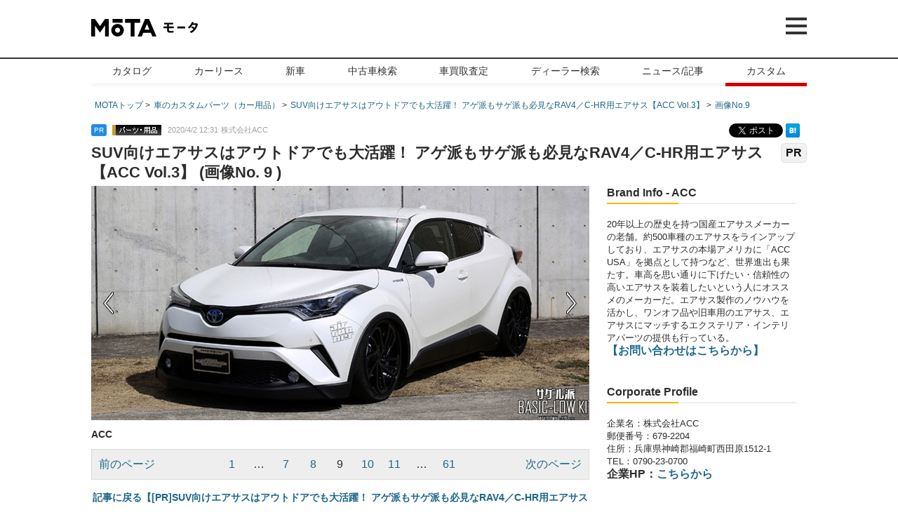

--- FILE ---
content_type: text/html;charset=UTF-8
request_url: https://autoc-one.jp/custom/5005305/photo/0009.html
body_size: 15119
content:
<!DOCTYPE html>
<html lang="ja">
<head>
<meta charset="utf-8" />
<meta http-equiv="X-UA-Compatible" content="IE=edge" />

<!-- Google Tag Manager -->
<script>(function(w,d,s,l,i){w[l]=w[l]||[];w[l].push({'gtm.start':
new Date().getTime(),event:'gtm.js'});var f=d.getElementsByTagName(s)[0],
j=d.createElement(s),dl=l!='dataLayer'?'&l='+l:'';j.async=true;j.src=
'https://www.googletagmanager.com/gtm.js?id='+i+dl;f.parentNode.insertBefore(j,f);
})(window,document,'script','dataLayer','GTM-WCSMVWR');</script>
<!-- End Google Tag Manager --><title>SUV向けエアサスはアウトドアでも大活躍！ アゲ派もサゲ派も必見なRAV4／C-HR用エアサス【ACC Vol.3】(画像ギャラリー No.9) | 【車のパーツ・カー用品などオススメの車カスタム情報をご紹介】2025年最新-自動車カスタム・パーツ解説記事 レポート【MOTA】</title>
  <meta content="SUV向けエアサスはアウトドアでも大活躍！ アゲ派もサゲ派も必見なRAV4／C-HR用エアサス【ACC Vol.3】で紹介するニュースの写真をご覧になれます。画像 No.9" name="description" />
<meta content="トヨタ,RAV4,C-HR,カスタム記事,カー用品,カーパーツ,カスタム,タイヤ,ホイール,カーナビ,ドラレコ,車のカスタマイズ" name="keywords" />
<link rel="canonical" href="https://autoc-one.jp/custom/5005305/photo/0009.html" />
<meta content="SUV向けエアサスはアウトドアでも大活躍！ アゲ派もサゲ派も必見なRAV4／C-HR用エアサス【ACC Vol.3】(画像ギャラリー No.9) | 【車のパーツ・カー用品などオススメの車カスタム情報をご紹介】2025年最新-自動車カスタム・パーツ解説記事 レポート【MOTA】" property="og:title" />
  <meta content="article" property="og:type" />
<meta content="https://cdn.autoc-one.jp/images/article/202004/01181507822_e7f5.jpg" property="og:image" />
<meta content="https://autoc-one.jp/custom/5005305/photo/0009.html" property="og:url" />
<meta content="MOTA（旧オートックワン）" property="og:site_name" />
<meta content="SUV向けエアサスはアウトドアでも大活躍！ アゲ派もサゲ派も必見なRAV4／C-HR用エアサス【ACC Vol.3】で紹介するニュースの写真をご覧になれます。画像 No.9" property="og:description" />
<meta content="796137927162209" property="fb:app_id" />
<meta content="ja_JP" property="og:locale" />
<meta content="https://www.facebook.com/autocONE.jp/"
  property="article:publisher" />

<meta content="summary_large_image" name="twitter:card" />
<meta content="@MOTA_PRESS" name="twitter:site" />
<meta content="https://autoc-one.jp/custom/5005305/photo/0009.html" name="twitter:url" />
<meta content="SUV向けエアサスはアウトドアでも大活躍！ アゲ派もサゲ派も必見なRAV4／C-HR用エアサス【ACC Vol.3】(画像ギャラリー No.9) | 【車のパーツ・カー用品などオススメの車カスタム情報をご紹介】2025年最新-自動車カスタム・パーツ解説記事 レポート|【MOTA】" name="twitter:title" />
  <meta content="SUV向けエアサスはアウトドアでも大活躍！ アゲ派もサゲ派も必見なRAV4／C-HR用エアサス【ACC Vol.3】で紹介するニュースの写真をご覧になれます。画像 No.9" name="twitter:description" />
<meta content="https://cdn.autoc-one.jp/images/article/202004/01181507822_e7f5.jpg" name="twitter:image" /><!-- favicon,icon -->
<link href="https://cdn.autoc-one.jp/static/common2/images/favicon.ico"
  rel="shortcut icon" type="image/x-icon" />
<link href="https://cdn.autoc-one.jp/static/iphone/icon.png"
  rel="apple-touch-icon" />

<link href="https://cdn.autoc-one.jp/article-assets/css/lib/bootstrap.min.css"
  rel="stylesheet" />
<link href="https://cdn.autoc-one.jp/article-assets/css/lib/bootstrap-theme.min.css"
  rel="stylesheet" />

<link href="https://cdn.autoc-one.jp/article-assets/css/lib/non-responsive.css"
      rel="stylesheet" />
  <link href="https://cdn.autoc-one.jp/article-assets/css/lib/theme.css"
    rel="stylesheet" />
  <link
    href="/article-assets/css/lib/slick-theme.css"
    rel="stylesheet" />

  <link
    href="https://cdn.autoc-one.jp/article-assets/css/old-style-a515da4990972017e2c023211e942687.css;jsessionid=C4453D2AB8C9052457EC0B2346D0C551"
    rel="stylesheet" />
  <link
    href="https://cdn.autoc-one.jp/static/common2/css/top.css"
    media="all" rel="stylesheet" type="text/css" />
  <link
    href="https://cdn.autoc-one.jp/static/common2/css/header_navi_2014.css"
    media="all" rel="stylesheet" type="text/css" />

  <link
    href="https://cdn.autoc-one.jp/article-assets/css/style-fda34daf5eb0662ef56a13df48c84fe4.css;jsessionid=C4453D2AB8C9052457EC0B2346D0C551"
    rel="stylesheet" />
<script type="text/javascript">
	var cdnPath = "https://cdn.autoc-one.jp";
	var isSp = false;
</script>

<script type="text/javascript">
	window._taboola = window._taboola || [];
	_taboola.push({
		article : 'auto'
	});
	!function(e, f, u) {
		e.async = 1;
		e.src = u;
		f.parentNode.insertBefore(e, f);
	}(document.createElement('script'),
			document.getElementsByTagName('script')[0],
			'//cdn.taboola.com/libtrc/autoc-one/loader.js');
</script>

<!-- Start VWO Async SmartCode Version 2.1-->
<link rel="preconnect" href="https://dev.visualwebsiteoptimizer.com" />
<script type='text/javascript' id='vwoCode'>
window._vwo_code || (function() {
var account_id=240435,
version=2.1,
settings_tolerance=2000,
hide_element='body',
hide_element_style = 'opacity:0 !important;filter:alpha(opacity=0) !important;background:none !important;transition:none !important;',
/* DO NOT EDIT BELOW THIS LINE */
f=false,w=window,d=document,v=d.querySelector('#vwoCode'),cK='_vwo_'+account_id+'_settings',cc={};try{var c=JSON.parse(localStorage.getItem('_vwo_'+account_id+'_config'));cc=c&&typeof c==='object'?c:{}}catch(e){}var stT=cc.stT==='session'?w.sessionStorage:w.localStorage;code={nonce:v&&v.nonce,library_tolerance:function(){return typeof library_tolerance!=='undefined'?library_tolerance:undefined},settings_tolerance:function(){return cc.sT||settings_tolerance},hide_element_style:function(){return'{'+(cc.hES||hide_element_style)+'}'},hide_element:function(){if(performance.getEntriesByName('first-contentful-paint')[0]){return''}return typeof cc.hE==='string'?cc.hE:hide_element},getVersion:function(){return version},finish:function(e){if(!f){f=true;var t=d.getElementById('_vis_opt_path_hides');if(t)t.parentNode.removeChild(t);if(e)(new Image).src='https://dev.visualwebsiteoptimizer.com/ee.gif?a='+account_id+e}},finished:function(){return f},addScript:function(e){var t=d.createElement('script');t.type='text/javascript';if(e.src){t.src=e.src}else{t.text=e.text}v&&t.setAttribute('nonce',v.nonce);d.getElementsByTagName('head')[0].appendChild(t)},load:function(e,t){var n=this.getSettings(),i=d.createElement('script'),r=this;t=t||{};if(n){i.textContent=n;d.getElementsByTagName('head')[0].appendChild(i);if(!w.VWO||VWO.caE){stT.removeItem(cK);r.load(e)}}else{var o=new XMLHttpRequest;o.open('GET',e,true);o.withCredentials=!t.dSC;o.responseType=t.responseType||'text';o.onload=function(){if(t.onloadCb){return t.onloadCb(o,e)}if(o.status===200||o.status===304){_vwo_code.addScript({text:o.responseText})}else{_vwo_code.finish('&e=loading_failure:'+e)}};o.onerror=function(){if(t.onerrorCb){return t.onerrorCb(e)}_vwo_code.finish('&e=loading_failure:'+e)};o.send()}},getSettings:function(){try{var e=stT.getItem(cK);if(!e){return}e=JSON.parse(e);if(Date.now()>e.e){stT.removeItem(cK);return}return e.s}catch(e){return}},init:function(){if(d.URL.indexOf('__vwo_disable__')>-1)return;var e=this.settings_tolerance();w._vwo_settings_timer=setTimeout(function(){_vwo_code.finish();stT.removeItem(cK)},e);var t;if(this.hide_element()!=='body'){t=d.createElement('style');var n=this.hide_element(),i=n?n+this.hide_element_style():'',r=d.getElementsByTagName('head')[0];t.setAttribute('id','_vis_opt_path_hides');v&&t.setAttribute('nonce',v.nonce);t.setAttribute('type','text/css');if(t.styleSheet)t.styleSheet.cssText=i;else t.appendChild(d.createTextNode(i));r.appendChild(t)}else{t=d.getElementsByTagName('head')[0];var i=d.createElement('div');i.style.cssText='z-index: 2147483647 !important;position: fixed !important;left: 0 !important;top: 0 !important;width: 100% !important;height: 100% !important;background: white !important;display: block !important;';i.setAttribute('id','_vis_opt_path_hides');i.classList.add('_vis_hide_layer');t.parentNode.insertBefore(i,t.nextSibling)}var o=window._vis_opt_url||d.URL,s='https://dev.visualwebsiteoptimizer.com/j.php?a='+account_id+'&u='+encodeURIComponent(o)+'&vn='+version;if(w.location.search.indexOf('_vwo_xhr')!==-1){this.addScript({src:s})}else{this.load(s+'&x=true')}}};w._vwo_code=code;code.init();})();
</script>
<!-- End VWO Async SmartCode --><!-- Start AnyManager Recover Tag -->
<script data-sdk="l/1.1.10" data-cfasync="false" nowprocket src="https://html-load.com/loader.min.js" charset="UTF-8"></script>
<script nowprocket>(function(){function t(o,e){const r=n();return(t=function(t,n){return r[t-=309]})(o,e)}function n(){const t=["style","792872oOmMCL","documentElement","title","querySelectorAll","localStorage","name","VGhlcmUgd2FzIGEgcHJvYmxlbSBsb2FkaW5nIHRoZSBwYWdlLiBQbGVhc2UgY2xpY2sgT0sgdG8gbGVhcm4gbW9yZS4=","282786fMMJDo","loader-check","Cannot find currentScript","reload","textContent","charCodeAt","as_","&url=","script","map","loader_light","recovery","text","315540RTyVlu","last_bfa_at","split","href","length","&domain=","Script not found",'/loader.min.js"]',"from","none","width","width: 100vw; height: 100vh; z-index: 2147483647; position: fixed; left: 0; top: 0;","https://report.error-report.com/modal?eventId=&error=Vml0YWwgQVBJIGJsb2NrZWQ%3D&domain=","connection","https://error-report.com/report","querySelector","https://report.error-report.com/modal?eventId=","rtt","POST","87706KyRVLS","contains","src","height","close-error-report","error","Failed to load script: ",'script[src*="//',"3nLwbiH","/loader.min.js","append","hostname","outerHTML","&error=","onLine","setItem","addEventListener","btoa","setAttribute","toString","appendChild","display","searchParams","location","check","https://","type","currentScript","concat","148728JJjXGq","iframe","21QNapZW","data","createElement","link,style","Fallback Failed","_fa_","forEach","as_index","105042KWystp","getComputedStyle","host","value","removeEventListener","now","url","write","attributes","getBoundingClientRect","message","975180lrCXsz","as_modal_loaded","remove","https://report.error-report.com/modal?eventId=&error="];return(n=function(){return t})()}(function(){const o=t,e=n();for(;;)try{if(102011===parseInt(o(360))/1+parseInt(o(321))/2+parseInt(o(329))/3*(-parseInt(o(376))/4)+parseInt(o(371))/5+parseInt(o(383))/6+-parseInt(o(352))/7*(parseInt(o(350))/8)+-parseInt(o(396))/9)break;e.push(e.shift())}catch(t){e.push(e.shift())}})(),(()=>{"use strict";const n=t,o=n=>{const o=t;let e=0;for(let t=0,r=n[o(400)];t<r;t++)e=(e<<5)-e+n[o(388)](t),e|=0;return e},e=class{static[n(345)](){const t=n;var e,r;let c=arguments[t(400)]>0&&void 0!==arguments[0]?arguments[0]:t(394),a=!(arguments[t(400)]>1&&void 0!==arguments[1])||arguments[1];const i=Date[t(365)](),s=i-i%864e5,l=s-864e5,d=s+864e5,u=t(389)+o(c+"_"+s),w=t(389)+o(c+"_"+l),h=t(389)+o(c+"_"+d);return u!==w&&u!==h&&w!==h&&!(null!==(e=null!==(r=window[u])&&void 0!==r?r:window[w])&&void 0!==e?e:window[h])&&(a&&(window[u]=!0,window[w]=!0,window[h]=!0),!0)}};function r(o,e){const r=n;try{window[r(380)][r(336)](window[r(344)][r(362)]+r(357)+btoa(r(397)),Date[r(365)]()[r(340)]())}catch(t){}try{!async function(n,o){const e=r;try{if(await async function(){const n=t;try{if(await async function(){const n=t;if(!navigator[n(335)])return!0;try{await fetch(location[n(399)])}catch(t){return!0}return!1}())return!0;try{if(navigator[n(315)][n(319)]>1e3)return!0}catch(t){}return!1}catch(t){return!1}}())return;const r=await async function(n){const o=t;try{const t=new URL(o(316));t[o(343)][o(331)](o(347),o(393)),t[o(343)][o(331)](o(378),""),t[o(343)][o(331)](o(370),n),t[o(343)][o(331)](o(366),location[o(399)]);const e=await fetch(t[o(399)],{method:o(320)});return await e[o(395)]()}catch(t){return o(326)}}(n);document[e(379)](e(355))[e(358)]((t=>{const n=e;t[n(373)](),t[n(387)]=""}));let a=!1;window[e(337)](e(370),(t=>{const n=e;n(372)===t[n(353)]&&(a=!0)}));const i=document[e(354)](e(351));i[e(323)]=e(318)[e(349)](r,e(334))[e(349)](btoa(n),e(401))[e(349)](o,e(390))[e(349)](btoa(location[e(399)])),i[e(339)](e(375),e(313)),document[e(377)][e(341)](i);const s=t=>{const n=e;n(325)===t[n(353)]&&(i[n(373)](),window[n(364)](n(370),s))};window[e(337)](e(370),s);const l=()=>{const t=e,n=i[t(369)]();return t(311)!==window[t(361)](i)[t(342)]&&0!==n[t(312)]&&0!==n[t(324)]};let d=!1;const u=setInterval((()=>{if(!document[e(322)](i))return clearInterval(u);l()||d||(clearInterval(u),d=!0,c(n,o))}),1e3);setTimeout((()=>{a||d||(d=!0,c(n,o))}),3e3)}catch(t){c(n,o)}}(o,e)}catch(t){c(o,e)}}function c(t,o){const e=n;try{const n=atob(e(382));confirm(n)?location[e(399)]=e(374)[e(349)](btoa(t),e(401))[e(349)](o,e(390))[e(349)](btoa(location[e(399)])):location[e(386)]()}catch(t){location[e(399)]=e(314)[e(349)](o)}}(()=>{const t=n,o=n=>t(327)[t(349)](n);let c="";try{var a,i;null===(a=document[t(348)])||void 0===a||a[t(373)]();const n=null!==(i=function(){const n=t,o=n(359)+window[n(338)](window[n(344)][n(332)]);return window[o]}())&&void 0!==i?i:0;if(!e[t(345)](t(384),!1))return;const s="html-load.com,fb.html-load.com,content-loader.com,fb.content-loader.com"[t(398)](",");c=s[0];const l=document[t(317)](t(328)[t(349)](s[n],t(309)));if(!l)throw new Error(t(402));const d=Array[t(310)](l[t(368)])[t(392)]((n=>({name:n[t(381)],value:n[t(363)]})));if(n+1<s[t(400)])return function(n,o){const e=t,r=e(359)+window[e(338)](window[e(344)][e(332)]);window[r]=o}(0,n+1),void function(n,o){const e=t;var r;const c=document[e(354)](e(391));o[e(358)]((t=>{const n=e;let{name:o,value:r}=t;return c[n(339)](o,r)})),c[e(339)](e(323),e(346)[e(349)](n,e(330))),document[e(367)](c[e(333)]);const a=null===(r=document[e(348)])||void 0===r?void 0:r[e(333)];if(!a)throw new Error(e(385));document[e(367)](a)}(s[n+1],d);r(o(t(356)),c)}catch(n){try{n=n[t(340)]()}catch(t){}r(o(n),c)}})()})();})();</script>
<!-- End AnyManager Recover Tag --><!-- start FourM tag -->
<script type="application/javascript" src="//anymind360.com/js/274/ats.js"></script>
<script async src="https://securepubads.g.doubleclick.net/tag/js/gpt.js"></script>
<script>
    window.googletag = window.googletag || {cmd: []};
</script>
<script type="text/javascript">
    var path_value = location.pathname.substr(0, 40);
    var parameter_value = location.search.substr(0, 40);
    var ref_value = "null";
    if (document.referrer) {
        var ref_array = [];
        ref_array = document.referrer.split("/");
        ref_value = ref_array[2];
    }
    googletag.cmd.push(function () {
        googletag.pubads().setTargeting('Para', parameter_value)
            .setTargeting('Ref', ref_value)
            .setTargeting('URL', path_value)
            .setTargeting('MAKER',["トヨタ"])
            .setTargeting('MODEL',["RAV4","C-HR"])
            .setTargeting('BODYTYPE',["SUV・クロカン"])
            .setTargeting('PAGETYPE',"photo")
            .setTargeting('KEYWORDTAG', "")
        googletag.pubads().collapseEmptyDivs();
    });
</script>

<script>
      googletag.cmd.push(function() {
        googletag.defineSlot('/83555300,2752176/autoc-one/mota/jp_mota_pc_all_billboard', [[970, 250], [980, 250], [1, 1]], 'jp_mota_pc_all_billboard').addService(googletag.pubads());
        googletag.defineSlot('/83555300,2752176/autoc-one/mota/jp_mota_pc_photo_right_1st', [[300, 250], [336, 280], [1, 1]], 'jp_mota_pc_photo_right_1st').addService(googletag.pubads());
        
        googletag.defineSlot('/83555300,2752176/autoc-one/mota/jp_mota_pc_all_pillar_left', [[160, 600], [1, 1], 'fluid'], 'jp_mota_pc_all_pillar_left').addService(googletag.pubads());
        googletag.defineSlot('/83555300,2752176/autoc-one/mota/jp_mota_pc_all_pillar_right', [[160, 600], [1, 1], 'fluid'], 'jp_mota_pc_all_pillar_right').addService(googletag.pubads());
        googletag.pubads().enableSingleRequest();
        googletag.pubads().collapseEmptyDivs();
        googletag.enableServices();
      });
    </script>
  <link href="https://cdn.autoc-one.jp/article-assets/css/custom/tieup-speed-af802b5d5c23f41008853bfed47c4fdb.css;jsessionid=C4453D2AB8C9052457EC0B2346D0C551"
    rel="stylesheet" type="text/css">

<script>(window.BOOMR_mq=window.BOOMR_mq||[]).push(["addVar",{"rua.upush":"false","rua.cpush":"false","rua.upre":"false","rua.cpre":"false","rua.uprl":"false","rua.cprl":"false","rua.cprf":"false","rua.trans":"","rua.cook":"false","rua.ims":"false","rua.ufprl":"false","rua.cfprl":"false","rua.isuxp":"false","rua.texp":"norulematch","rua.ceh":"false","rua.ueh":"false","rua.ieh.st":"0"}]);</script>
                              <script>!function(e){var n="https://s.go-mpulse.net/boomerang/";if("False"=="True")e.BOOMR_config=e.BOOMR_config||{},e.BOOMR_config.PageParams=e.BOOMR_config.PageParams||{},e.BOOMR_config.PageParams.pci=!0,n="https://s2.go-mpulse.net/boomerang/";if(window.BOOMR_API_key="VVD38-YTNXB-BKVUM-7PZ77-MLGLT",function(){function e(){if(!o){var e=document.createElement("script");e.id="boomr-scr-as",e.src=window.BOOMR.url,e.async=!0,i.parentNode.appendChild(e),o=!0}}function t(e){o=!0;var n,t,a,r,d=document,O=window;if(window.BOOMR.snippetMethod=e?"if":"i",t=function(e,n){var t=d.createElement("script");t.id=n||"boomr-if-as",t.src=window.BOOMR.url,BOOMR_lstart=(new Date).getTime(),e=e||d.body,e.appendChild(t)},!window.addEventListener&&window.attachEvent&&navigator.userAgent.match(/MSIE [67]\./))return window.BOOMR.snippetMethod="s",void t(i.parentNode,"boomr-async");a=document.createElement("IFRAME"),a.src="about:blank",a.title="",a.role="presentation",a.loading="eager",r=(a.frameElement||a).style,r.width=0,r.height=0,r.border=0,r.display="none",i.parentNode.appendChild(a);try{O=a.contentWindow,d=O.document.open()}catch(_){n=document.domain,a.src="javascript:var d=document.open();d.domain='"+n+"';void(0);",O=a.contentWindow,d=O.document.open()}if(n)d._boomrl=function(){this.domain=n,t()},d.write("<bo"+"dy onload='document._boomrl();'>");else if(O._boomrl=function(){t()},O.addEventListener)O.addEventListener("load",O._boomrl,!1);else if(O.attachEvent)O.attachEvent("onload",O._boomrl);d.close()}function a(e){window.BOOMR_onload=e&&e.timeStamp||(new Date).getTime()}if(!window.BOOMR||!window.BOOMR.version&&!window.BOOMR.snippetExecuted){window.BOOMR=window.BOOMR||{},window.BOOMR.snippetStart=(new Date).getTime(),window.BOOMR.snippetExecuted=!0,window.BOOMR.snippetVersion=12,window.BOOMR.url=n+"VVD38-YTNXB-BKVUM-7PZ77-MLGLT";var i=document.currentScript||document.getElementsByTagName("script")[0],o=!1,r=document.createElement("link");if(r.relList&&"function"==typeof r.relList.supports&&r.relList.supports("preload")&&"as"in r)window.BOOMR.snippetMethod="p",r.href=window.BOOMR.url,r.rel="preload",r.as="script",r.addEventListener("load",e),r.addEventListener("error",function(){t(!0)}),setTimeout(function(){if(!o)t(!0)},3e3),BOOMR_lstart=(new Date).getTime(),i.parentNode.appendChild(r);else t(!1);if(window.addEventListener)window.addEventListener("load",a,!1);else if(window.attachEvent)window.attachEvent("onload",a)}}(),"".length>0)if(e&&"performance"in e&&e.performance&&"function"==typeof e.performance.setResourceTimingBufferSize)e.performance.setResourceTimingBufferSize();!function(){if(BOOMR=e.BOOMR||{},BOOMR.plugins=BOOMR.plugins||{},!BOOMR.plugins.AK){var n=""=="true"?1:0,t="",a="aoebetixgzgim2jwdxbq-f-942eab0d8-clientnsv4-s.akamaihd.net",i="false"=="true"?2:1,o={"ak.v":"39","ak.cp":"1293136","ak.ai":parseInt("554568",10),"ak.ol":"0","ak.cr":11,"ak.ipv":4,"ak.proto":"h2","ak.rid":"9d4deae2","ak.r":42951,"ak.a2":n,"ak.m":"dsca","ak.n":"essl","ak.bpcip":"3.136.18.0","ak.cport":37208,"ak.gh":"23.59.176.206","ak.quicv":"","ak.tlsv":"tls1.3","ak.0rtt":"","ak.0rtt.ed":"","ak.csrc":"-","ak.acc":"","ak.t":"1765154243","ak.ak":"hOBiQwZUYzCg5VSAfCLimQ==tl1BZFbVf+olXte5v0rR08Bo2KUG9VWqnpvKBvqhUNGtxT2JNpWOljU/onr69fv8ibqq1/mryEQUtbui/ox+A1XKDWgek8JUNyv3ff1G4K6TvR6DirwCZ0IpA/YB63qQ5gbz3ODiCRhb7Eto9nnQZGlTtb42zUqUE2OZ5yZEd0qOfPpqUsNzbAUgm4Zn34y9xmtqXqh2Qw74IdXx1i6lhkkb3aUz7tY8nNocl2L2+QC+0ilc79UFyXkl/h5ZugaCLY6x8ogHL+60Y0CqT+cYiy3tnS83CNT9zoLxTMIXUfJskiW7YW0TqFcPPIOpcSPszgMZDI+iLQfxSAVcqmP3RooZwxxeoOM7XxfSU2X1HSdFe1JKBEXO7i08N+YddOKVXYyVbSOYzqptLQF1RBQFHzCZYcLHemR/6s0duNy0bZU=","ak.pv":"124","ak.dpoabenc":"","ak.tf":i};if(""!==t)o["ak.ruds"]=t;var r={i:!1,av:function(n){var t="http.initiator";if(n&&(!n[t]||"spa_hard"===n[t]))o["ak.feo"]=void 0!==e.aFeoApplied?1:0,BOOMR.addVar(o)},rv:function(){var e=["ak.bpcip","ak.cport","ak.cr","ak.csrc","ak.gh","ak.ipv","ak.m","ak.n","ak.ol","ak.proto","ak.quicv","ak.tlsv","ak.0rtt","ak.0rtt.ed","ak.r","ak.acc","ak.t","ak.tf"];BOOMR.removeVar(e)}};BOOMR.plugins.AK={akVars:o,akDNSPreFetchDomain:a,init:function(){if(!r.i){var e=BOOMR.subscribe;e("before_beacon",r.av,null,null),e("onbeacon",r.rv,null,null),r.i=!0}return this},is_complete:function(){return!0}}}}()}(window);</script></head>

<body role="document" class="">
  <div id="fb-root"></div>
  <script>
			(function(d, s, id) {
				var js, fjs = d.getElementsByTagName(s)[0];
				if (d.getElementById(id))
					return;
				js = d.createElement(s);
				js.id = id;
				js.src = "//connect.facebook.net/ja_JP/all.js#xfbml=1&version=v2.8&appId=796137927162209";
				fjs.parentNode.insertBefore(js, fjs);
			}(document, 'script', 'facebook-jssdk'));
		</script>
<!-- Google Tag Manager (noscript) -->
<noscript><iframe src="https://www.googletagmanager.com/ns.html?id=GTM-WCSMVWR"
height="0" width="0" style="display:none;visibility:hidden"></iframe></noscript>
<!-- End Google Tag Manager (noscript) --><header class="header">
  <nav id="modal" class="header-modal">
	  <div class="header-modal__inner">
    <div class="service-nav">
      <div class="header-modal__heading">メインメニュー</div>
      <ul class="service-nav__inner">
        <li class="service-nav__inner--list"><a href="https://autoc-one.jp/catalog/">自動車カタログ</a></li>
      	<li class="service-nav__inner--list"><a href="https://autoc-one.jp/lease/">新車リース</a></li>
        <li class="service-nav__inner--list"><a href="https://autoc-one.jp/newcar/">新車購入問合せ</a></li>
        <li class="service-nav__inner--list"><a href="https://autoc-one.jp/used/">中古車検索</a></li>
        <li class="service-nav__inner--list"><a href="https://autoc-one.jp/ullo/">車買取/中古車査定</a></li>
        <li class="service-nav__inner--list"><a href="https://autoc-one.jp/shop/">カー用品通販</a></li>
        <li class="service-nav__inner--list"><a href="https://autoc-one.jp/dealer/">ディーラー検索</a></li>
        <li class="service-nav__inner--list"><a href="https://autoc-one.jp/article/">自動車ニュース/記事</a></li>
        <li class="service-nav__inner--list"><a href="https://cs.autoc-one.jp/">カーソムリエ</a></li>
        <li class="service-nav__inner--list"><a href="https://autoc-one.jp/custom/">カスタム</a></li>
      </ul>
    </div>
    <div class="header-modal__catalog">
      <div class="header-modal__heading">自動車カタログ</div>
      <div class="header-modal__catalog--inner">
        <div class="header-modal__catalog__primary">
          <div class="header-modal__heading--small">国産車</div>
          <ul class="header-modal__maker">
            <li>
              <a class="header-modal__maker--link" href="https://autoc-one.jp/catalog/lexus/">
                <span class="header-modal__maker--logo"><img loading="lazy" src="https://cdn.autoc-one.jp/used/image/brand/lexus.png" alt="レクサス"></span>
                <span class="header-modal__maker--name">レクサス</span>
              </a>
            </li>
            <li>
              <a class="header-modal__maker--link" href="https://autoc-one.jp/catalog/toyota/">
                <span class="header-modal__maker--logo"><img loading="lazy" src="https://cdn.autoc-one.jp/used/image/brand/toyota.png" alt="トヨタ"></span>
                <span class="header-modal__maker--name">トヨタ</span>
              </a>
            </li>
            <li>
              <a class="header-modal__maker--link" href="https://autoc-one.jp/catalog/nissan/">
                <span class="header-modal__maker--logo"><img loading="lazy" src="https://cdn.autoc-one.jp/used/image/brand/nissan.png" alt="日産"></span>
                <span class="header-modal__maker--name">日産</span>
              </a>
            </li>
            <li>
              <a class="header-modal__maker--link" href="https://autoc-one.jp/catalog/honda/">
                <span class="header-modal__maker--logo"><img loading="lazy" src="https://cdn.autoc-one.jp/used/image/brand/honda.png" alt="ホンダ"></span>
                <span class="header-modal__maker--name">ホンダ</span>
              </a>
            </li>
            <li>
              <a class="header-modal__maker--link" href="https://autoc-one.jp/catalog/mazda/">
                <span class="header-modal__maker--logo"><img loading="lazy" src="https://cdn.autoc-one.jp/used/image/brand/mazda.png" alt="マツダ"></span>
                <span class="header-modal__maker--name">マツダ</span>
              </a>
            </li>
            <li>
              <a class="header-modal__maker--link" href="https://autoc-one.jp/catalog/subaru/">
                <span class="header-modal__maker--logo"><img loading="lazy" src="https://cdn.autoc-one.jp/used/image/brand/subaru.png" alt="スバル"></span>
                <span class="header-modal__maker--name">スバル</span>
              </a>
            </li>
            <li>
              <a class="header-modal__maker--link" href="https://autoc-one.jp/catalog/suzuki/">
                <span class="header-modal__maker--logo"><img loading="lazy" src="https://cdn.autoc-one.jp/used/image/brand/suzuki.png" alt="スズキ"></span>
                <span class="header-modal__maker--name">スズキ</span>
              </a>
            </li>
            <li>
              <a class="header-modal__maker--link" href="https://autoc-one.jp/catalog/daihatsu/">
                <span class="header-modal__maker--logo"><img loading="lazy" src="https://cdn.autoc-one.jp/used/image/brand/daihatsu.png" alt="ダイハツ"></span>
                <span class="header-modal__maker--name">ダイハツ</span>
              </a>
            </li>
            <li>
              <a class="header-modal__maker--link" href="https://autoc-one.jp/catalog/mitsubishi/">
                <span class="header-modal__maker--logo"><img loading="lazy" src="https://cdn.autoc-one.jp/used/image/brand/mitsubishi.png" alt="三菱"></span>
                <span class="header-modal__maker--name">三菱</span>
              </a>
            </li>
            <li>
              <a class="header-modal__maker--link" href="https://autoc-one.jp/catalog/mitsuoka/">
                <span class="header-modal__maker--logo"><img loading="lazy" src="https://cdn.autoc-one.jp/used/image/brand/mitsuoka.png" alt="光岡"></span>
                <span class="header-modal__maker--name">光岡</span>
              </a>
            </li>
          </ul>
        </div>
        <div class="header-modal__catalog__secondary">
          <div class="header-modal__heading--small">輸入車</div>
          <ul class="header-modal__maker">
            <li>
              <a class="header-modal__maker--link" href="https://autoc-one.jp/catalog/mercedes-benz/">
                <span class="header-modal__maker--logo"><img loading="lazy" src="https://cdn.autoc-one.jp/used/image/brand/mercedes-benz.png" alt="メルセデスベンツ"></span>
                <span class="header-modal__maker--name">メルセデス<br>ベンツ</span>
              </a>
            </li>
            <li>
              <a class="header-modal__maker--link" href="https://autoc-one.jp/catalog/bmw/">
                <span class="header-modal__maker--logo"><img loading="lazy" src="https://cdn.autoc-one.jp/used/image/brand/bmw.png" alt="BMW"></span>
                <span class="header-modal__maker--name">BMW</span>
              </a>
            </li>
            <li>
              <a class="header-modal__maker--link" href="https://autoc-one.jp/catalog/volkswagen/">
                <span class="header-modal__maker--logo"><img loading="lazy" src="https://cdn.autoc-one.jp/used/image/brand/volkswagen.png" alt="フォルクスワーゲン"></span>
                <span class="header-modal__maker--name">フォルクス<br>ワーゲン</span>
              </a>
            </li>
            <li>
              <a class="header-modal__maker--link" href="https://autoc-one.jp/catalog/audi/">
                <span class="header-modal__maker--logo"><img loading="lazy" src="https://cdn.autoc-one.jp/used/image/brand/audi.png" alt="アウディ"></span>
                <span class="header-modal__maker--name">アウディ</span>
              </a>
            </li>
            <li>
              <a class="header-modal__maker--link" href="https://autoc-one.jp/catalog/porsche/">
                <span class="header-modal__maker--logo"><img loading="lazy" src="https://cdn.autoc-one.jp/used/image/brand/porsche.png" alt="ポルシェ"></span>
                <span class="header-modal__maker--name">ポルシェ</span>
              </a>
            </li>
            <li>
              <a class="header-modal__maker--link" href="https://autoc-one.jp/catalog/peugeot/">
                <span class="header-modal__maker--logo"><img loading="lazy" src="https://cdn.autoc-one.jp/used/image/brand/peugeot.png" alt="プジョー"></span>
                <span class="header-modal__maker--name">プジョー</span>
              </a>
            </li>
            <li>
              <a class="header-modal__maker--link" href="https://autoc-one.jp/catalog/volvo/">
                <span class="header-modal__maker--logo"><img loading="lazy" src="https://cdn.autoc-one.jp/used/image/brand/volvo.png" alt="ボルボ"></span>
                <span class="header-modal__maker--name">ボルボ</span>
              </a>
            </li>
            <li>
              <a class="header-modal__maker--link" href="https://autoc-one.jp/catalog/mini/">
                <span class="header-modal__maker--logo"><img loading="lazy" src="https://cdn.autoc-one.jp/used/image/brand/mini.png" alt="ミニ"></span>
                <span class="header-modal__maker--name">ミニ</span>
              </a>
            </li>
            <li>
              <a class="header-modal__maker--link" href="https://autoc-one.jp/catalog/alfaromeo/">
                <span class="header-modal__maker--logo"><img loading="lazy" src="https://cdn.autoc-one.jp/used/image/brand/alfaromeo.png" alt="アルファロメオ"></span>
                <span class="header-modal__maker--name">アルファ<br>ロメオ</span>
              </a>
            </li>
            <li>
              <a class="header-modal__maker--link" href="https://autoc-one.jp/catalog/jeep/">
                <span class="header-modal__maker--logo"><img loading="lazy" src="https://cdn.autoc-one.jp/used/image/brand/jeep.png" alt="ジープ"></span>
                <span class="header-modal__maker--name">ジープ</span>
              </a>
            </li>
          </ul>
        </div>
      </div>
      <div class="header-modal__more-link"><a href="https://autoc-one.jp/catalog/">すべての自動車メーカーをみる</a></div>
    </div>

    <div class="menu__block">
      <div class="menu__search">
        <div class="underline_large">記事・カタログ検索</div>
        <form action="javascript:searchByWord()">
          <dl class="menu__keyword">
            <dt class="menu__keyword--term"><label for="">キーワードで記事や車両を探す</label></dt>
            <dd class="menu__keyword--valu"><input type="text" id="searchWord" value="" placeholder="メーカー、車種などで探す" class="menu__input menu__input--keyword"><button type="button" value="検索" class="menu__input menu__button--search" onclick="this.form.submit();">検索</button></dd>
          </dl>
        </form>
        <details class="menu__details" open="open">
          <summary class="menu__summary">よく検索されるキーワード</summary>
          <ul class="menu__keyword--list">
	          <li class="menu__keyword--item"><a href="https://autoc-one.jp/search/%E8%BB%8A%E4%B8%AD%E6%B3%8A/">車中泊</a></li>
	          <li class="menu__keyword--item"><a href="https://autoc-one.jp/search/%E7%87%83%E8%B2%BB/">燃費</a></li>
	          <li class="menu__keyword--item"><a href="https://autoc-one.jp/search/%E8%BB%BD%E8%87%AA%E5%8B%95%E8%BB%8A%20%E4%BA%BA%E6%B0%97/">軽自動車 人気</a></li>
	          <li class="menu__keyword--item"><a href="https://autoc-one.jp/search/%E8%BB%8A%E6%A4%9C%E8%B2%BB%E7%94%A8/">車検費用</a></li>
	          <li class="menu__keyword--item"><a href="https://autoc-one.jp/search/%E8%BB%8A%E5%BA%AB%E8%A8%BC%E6%98%8E/">車庫証明</a></li>
	          <li class="menu__keyword--item"><a href="https://autoc-one.jp/search/%E3%82%B8%E3%83%A5%E3%83%8B%E3%82%A2%E3%82%B7%E3%83%BC%E3%83%88/">ジュニアシート</a></li>
	          <li class="menu__keyword--item"><a href="https://autoc-one.jp/search/%E3%83%81%E3%83%A3%E3%82%A4%E3%83%AB%E3%83%89%E3%82%B7%E3%83%BC%E3%83%88/">チャイルドシート</a></li>
	          <li class="menu__keyword--item"><a href="https://autoc-one.jp/search/%E3%82%BF%E3%82%A4%E3%83%A4%E3%81%AE%E5%AF%BF%E5%91%BD/">タイヤの寿命</a></li>
	          <li class="menu__keyword--item"><a href="https://autoc-one.jp/search/%E3%82%82%E3%81%BF%E3%81%98%E3%83%9E%E3%83%BC%E3%82%AF/">もみじマーク</a></li>
	          <li class="menu__keyword--item"><a href="https://autoc-one.jp/search/%E3%83%90%E3%83%83%E3%83%86%E3%83%AA%E3%83%BC%E4%B8%8A%E3%81%8C%E3%82%8A/">バッテリー上がり</a></li>
          </ul>
        </details>
      </div>
      <div class="menu__account">
        <div class="underline_large">新車購入問合せマイページ</div>
        <form method="post" action="https://service.autoc-one.jp/mypage/auth?PR_Source_ID=0&logpage=login">
          <div id="headerLogin" class="menu__login">
            <dl class="menu__mail">
              <dt class="menu__account--term">メールアドレス</dt>
              <dd class="menu__account--valu"><input class="menu__input" type="email" name="email"></dd>
              <dt class="menu__account--term">パスワード</dt>
              <dd class="menu__account--valu"><input class="menu__input" type="password" name="password" autocomplete="off"></dd>
            </dl>
            <div><button type="button" class="menu__input menu__button--login" onclick="this.form.submit();">ログイン</button></div>
            <ul class="menu__reminder">
              <li class="menu__reminder--item"><a href="https://service.autoc-one.jp/mypage/forgot_password">パスワードを<br>忘れた方はこちら</a></li>
              <li class="menu__reminder--item"><a href="https://service.autoc-one.jp/mypage/forgot_id">マイページIDを<br>忘れた方はこちら</a></li>
            </ul>
          </div>
          <div id="headerNickname" class="menu__logout">
            <dl class="menu__mail">
              <dt class="menu__account--term menu__logout--term">こんにちは <a href="http://service.autoc-one.jp/mypage/" id="logedinNickname"></a></dt>
            </dl>
            <div><button type="button" class="menu__input menu__button--login" onclick="location.href='https://service.autoc-one.jp/mypage/logout'">ログアウト</button></div>
          </div>
        </form>
      </div>
    </div>

    <div class="header-modal__category-wrap">
      <div class="header-modal__category__primary">
        <div class="header-modal__ranking">
          <div class="header-modal__heading">ランキング</div>
          <ul class="header-modal__category-list">
            <li class="header-modal__category-list--list"><a href="https://autoc-one.jp/catalog/ranking/">新車人気ランキング</a></li>
            <li class="header-modal__category-list--list"><a href="https://autoc-one.jp/used/ranking/">中古車人気ランキング</a></li>
            <li class="header-modal__category-list--list"><a href="http://ecocar.autoc-one.jp/nenpi-ranking/">燃費ランキング</a></li>
          </ul>
          <div class="header-modal__heading">関連サービス</div>
          <ul class="header-modal__category-list">
            <li class="header-modal__category-list--list"><a href="http://hoken.autoc-one.jp/">自動車保険一括見積もり</a></li>
            ​<li class="header-modal__category-list--list"><a href="http://loan.autoc-one.jp/">自動車ローン検索サービス</a></li>
            <li class="header-modal__category-list--list"><a href="http://shaken.autoc-one.jp/">車検見積もり</a></li>
          </ul>
        </div>
      </div>
      <div class="header-modal__category__secondary">
        <div class="header-modal__heading">記事・ニュース</div>
        <div class="header-modal__category__secondary--inner">
          <div class="header-modal__new-car">
            <ul class="header-modal__category-list">
              <li class="header-modal__category-list--list"><a href="https://autoc-one.jp/news/">自動車ニュース</a></li>
              <li class="header-modal__category-list--list"><a href="https://autoc-one.jp/newcar_info/">新車情報・特集</a></li>
              <li class="header-modal__category-list--list"><a href="https://autoc-one.jp/report/">試乗レポート</a></li>
              <li class="header-modal__category-list--list"><a href="https://autoc-one.jp/nenpi/">燃費レポート</a></li>
              <li class="header-modal__category-list--list"><a href="https://autoc-one.jp/newmodel/">新型車解説</a></li>
              <li class="header-modal__category-list--list"><a href="https://autoc-one.jp/launch/">発表会レポート</a></li>
              <li class="header-modal__category-list--list"><a href="https://autoc-one.jp/hikaku/">人気新型車比較</a></li>
              <li class="header-modal__category-list--list"><a href="https://autoc-one.jp/carlife/column/">コラム</a></li>
            </ul>
          </div>
          <div class="header-modal__car-life">
            <ul class="header-modal__category-list">
              <li class="header-modal__category-list--list"><a href="https://autoc-one.jp/useful/">カーライフ</a></li>
              <li class="header-modal__category-list--list"><a href="https://autoc-one.jp/motorshow/">モーターショー</a></li>
              <li class="header-modal__category-list--list"><a href="https://autoc-one.jp/event_report/">イベントレポート</a></li>
              <li class="header-modal__category-list--list"><a href="https://autoc-one.jp/buyersguide/">購入ガイド</a></li>
              <li class="header-modal__category-list--list"><a href="https://autoc-one.jp/entertainment/">エンタメ</a></li>
              <li class="header-modal__category-list--list"><a href="https://autoc-one.jp/knowhow/">カーライフ・ノウハウ</a></li>
              <li class="header-modal__category-list--list"><a href="https://autoc-one.jp/custom/">パーツ・カー用品</a></li>
              <li class="header-modal__category-list--list"><a href="https://autoc-one.jp/promotion/">特別編集企画</a></li>
            </ul>
          </div>
          <div class="header-modal__article">
            <ul class="header-modal__category-list">
              <li class="header-modal__category-list--list"><a href="https://autoc-one.jp/special/list/">特集</a></li>
              <li class="header-modal__category-list--list"><a href="https://autoc-one.jp/special_project/">特別企画</a></li>
              <li class="header-modal__category-list--list"><a href="https://autoc-one.jp/article-other/">その他・過去の特集記事</a></li>
              <li class="header-modal__category-list--list"><a href="https://autoc-one.jp/ranking/">新車売れ筋ランキング</a></li>
              <li class="header-modal__category-list--list"><a href="https://autoc-one.jp/campaign/">キャンペーン情報</a></li>
              <li class="header-modal__category-list--list"><a href="https://autoc-one.jp/journalist/">執筆陣＆カメラマン</a></li>
            </ul>
          </div>
        </div>
      </div>
    </div>
  </div>
  </nav>


<div class="header__inner">
    <div class="header__logo">
      <a class="header__logo--main" href="https://autoc-one.jp/"><img src="https://cdn.autoc-one.jp/static/common2/images/common/mota_logo.svg" alt="MOTA（モータ）"></a>
      </div>
    <div class="header__menu">
      <div id="js__btn" class="header__button--menu"></div>
    </div>
  </div>
</header>
<div id="js__search--block" class="header__search">
  <div class="header__search--inner">
    <form action="">
      <input type="text" class="header__search--input" placeholder="メーカー、車種などで探す　例）プリウス"><input type="submit" value="検索する" class="header__search--submit">
    </form>
  </div>
</div>

<div class="navigation">
  <div class="service-nav">
    <ul class="service-nav__inner">
      <li class="service-nav__inner--list">
        <a href="https://autoc-one.jp/catalog/">カタログ</a>
      </li>
      <li class="service-nav__inner--list">
        <a href="https://autoc-one.jp/lease/">カーリース</a>
      </li>
      <li class="service-nav__inner--list">
        <a href="https://autoc-one.jp/newcar/">新車</a>
      </li>
      <li class="service-nav__inner--list">
        <a href="https://autoc-one.jp/used/">中古車検索</a>
      </li>
      <li class="service-nav__inner--list">
        <a href="https://autoc-one.jp/ullo/">車買取査定</a>
      </li>
      <li class="service-nav__inner--list">
        <a href="https://autoc-one.jp/dealer/">ディーラー検索</a>
      </li>
    <li class="service-nav__inner--list">
          <a href="/article/">ニュース/記事</a>
        </li>
        <li class="service-nav__inner--list service-nav__current is-current">
          <a href="/custom/">カスタム</a>
        </li>
      </ul>
  </div>
</div><div class="shortcutnav_bg">
  <p class="shortcutnav clearfix"
    xmlns:v="http://rdf.data-vocabulary.org/#">
    <span typeof="v:Breadcrumb" class=""><a
      href="https://autoc-one.jp" property="v:title" rel="v:url">MOTAトップ</a></span>
    <span typeof="v:Breadcrumb" class=""><a
        href="https://autoc-one.jp/custom/" property="v:title" rel="v:url">車のカスタムパーツ（カー用品）</a></span>
    <span typeof="v:Breadcrumb" class=""><a
        href="https://autoc-one.jp/custom/5005305/" property="v:title" rel="v:url">SUV向けエアサスはアウトドアでも大活躍！ アゲ派もサゲ派も必見なRAV4／C-HR用エアサス【ACC Vol.3】</a></span>
    <span typeof="v:Breadcrumb" class="lastBread"><a
        href="https://autoc-one.jp/custom/5005305/photo/0009.html" property="v:title" rel="v:url">画像No.9</a></span>
    </p>
</div>
<div class="ac1-outer-container">
    <div class="ac1-container tieup tieupPhoto clearfix">
      <div class="mb5">
        <span class="t-article-list__pr">PR</span>
        <span><img src="https://cdn.autoc-one.jp/static/common2/images/common/label_tieup.gif" alt="車のカスタムパーツ（カー用品）" class="category-label" /></span>
          <span class="gray-small">2020/4/2 12:31</span>
          <span class="gray-small">株式会社ACC</span>
          <div class="pr-mark">PR</div>
          <div class="social-button-article mb10">
  <ul class="clearfix">
    <li class="userLocalComment">
      <div class="ul-comment-counter ul-comment-wide"></div>
    </li>

    <li class="twitter"><a href="https://twitter.com/share"
      data-hashtags="ac1mita" class="twitter-share-button"
      data-count="horizontal" data-via="MOTA_PRESS" data-lang="ja"
      data-url="https://autoc-one.jp/custom/5005305/">ツイート</a> <script
        type="text/javascript"
        src="https://platform.twitter.com/widgets.js" charset="UTF-8"></script>
    </li>

    <li class="hatena"><a
      href="http://b.hatena.ne.jp/entry/https://autoc-one.jp/custom/5005305/"
      class="hatena-bookmark-button"
      data-hatena-bookmark-layout="simple"
      data-hatena-bookmark-title="SUV向けエアサスはアウトドアでも大活躍！ アゲ派もサゲ派も必見なRAV4／C-HR用エアサス【ACC Vol.3】(画像ギャラリー No.9) | 【車のパーツ・カー用品などオススメの車カスタム情報をご紹介】2025年最新-自動車カスタム・パーツ解説記事 レポート|【MOTA】"
      title="このエントリーをはてなブックマークに追加" rel="nofollow"> <img
        src="https://b.st-hatena.com/images/entry-button/button-only.gif"
        alt="このエントリーをはてなブックマークに追加" width="20" height="20"
        style="border: none;" />
    </a> <script type="text/javascript"
        src="https://b.st-hatena.com/js/bookmark_button.js"
        charset="utf-8" async="async"></script></li>

    <li class="facebook">
      <div class="fb-share-button"
        data-href="https://autoc-one.jp/custom/5005305/"
        data-layout="button"></div>
    </li>
  </ul>
</div></div>

        <h1 class="clearfix">SUV向けエアサスはアウトドアでも大活躍！ アゲ派もサゲ派も必見なRAV4／C-HR用エアサス【ACC Vol.3】&nbsp;(画像No.
              9
              )
            </h1>
          <div class="left-container article-left-">
        <div class="article-container clearfix">
          <div class="gallery-container-large clearfix">
            <div class="large-image">
              <img
                    src="https://cdn.autoc-one.jp/images/article/201910/02184915429_59d5_o.jpg" />
                <a class="large-image-carousel carousel-left"
                href="https://autoc-one.jp/custom/5005305/photo/0008.html" title="クリックすると、前の画像へ行きます"><img
                src="https://cdn.autoc-one.jp/static/common2/images/common/gallery_left.png"></a>
              <a class="large-image-carousel carousel-right"
                href="https://autoc-one.jp/custom/5005305/photo/0010.html" title="クリックすると、次の画像へ行きます"><img
                src="https://cdn.autoc-one.jp/static/common2/images/common/gallery_right.png"></a>
            </div>

            <div class="caption">
              ACC</div>
          </div>

          <div class="paging-links mb15 clearfix">
    <p class="prev">
          <a
            href="https://autoc-one.jp/custom/5005305/photo/0008.html">前のページ</a>
        </p>
      <p class="mid">
      <a class="n"
                href="https://autoc-one.jp/custom/5005305/photo/">1</a>
              <span class="cur n">…</span>
              <a class="n"
                      href="https://autoc-one.jp/custom/5005305/photo/0007.html">7</a>
                  <a class="n"
                      href="https://autoc-one.jp/custom/5005305/photo/0008.html">8</a>
                  <span class="cur n">9</span>
                  <a class="n"
                      href="https://autoc-one.jp/custom/5005305/photo/0010.html">10</a>
                  <a class="n"
                      href="https://autoc-one.jp/custom/5005305/photo/0011.html">11</a>
                  <span class="cur n">…</span>
              <a class="n"
                href="https://autoc-one.jp/custom/5005305/photo/0061.html">61</a>
            </p>

    <p class="next">
          <a
            href="https://autoc-one.jp/custom/5005305/photo/0010.html">次のページ</a>
        </p>
      </div>
<div class="text-center bold mb10">
            <a
              href="https://autoc-one.jp/custom/5005305/">記事に戻る【[PR]SUV向けエアサスはアウトドアでも大活躍！ アゲ派もサゲ派も必見なRAV4／C-HR用エアサス【ACC Vol.3】】
              <span class="t-article-list__pr">PR</span>
              </a>
          </div>

           <div class="photoGalleryAdOfficialButton">
            </div>

          <div class="gallery-container-small a-img-opacity clearfix">
            <a
                    href="https://autoc-one.jp/custom/5005305/photo/"
                    title="ACC" class=""><img
                    loading="lazy"
                    src="https://cdn.autoc-one.jp/images/article/201910/02193547860_7c27_m.jpg"
                    alt="ACC" /></a>
                <a
                    href="https://autoc-one.jp/custom/5005305/photo/0002.html"
                    title="ACC" class=""><img
                    loading="lazy"
                    src="https://cdn.autoc-one.jp/images/article/201910/02193547873_ff81_m.jpg"
                    alt="ACC" /></a>
                <a
                    href="https://autoc-one.jp/custom/5005305/photo/0003.html"
                    title="ACC" class=""><img
                    loading="lazy"
                    src="https://cdn.autoc-one.jp/images/article/201910/02193548981_ba16_m.jpg"
                    alt="ACC" /></a>
                <a
                    href="https://autoc-one.jp/custom/5005305/photo/0004.html"
                    title="ACC" class=""><img
                    loading="lazy"
                    src="https://cdn.autoc-one.jp/images/article/201910/02193547877_ed92_m.jpg"
                    alt="ACC" /></a>
                <a
                    href="https://autoc-one.jp/custom/5005305/photo/0005.html"
                    title="ACC" class=""><img
                    loading="lazy"
                    src="https://cdn.autoc-one.jp/images/article/201910/02184914936_8e8c_m.jpg"
                    alt="ACC" /></a>
                <a
                    href="https://autoc-one.jp/custom/5005305/photo/0006.html"
                    title="ACC" class=""><img
                    loading="lazy"
                    src="https://cdn.autoc-one.jp/images/article/201910/02184148899_5a77_m.jpg"
                    alt="ACC" /></a>
                <a
                    href="https://autoc-one.jp/custom/5005305/photo/0007.html"
                    title="ACC" class=""><img
                    loading="lazy"
                    src="https://cdn.autoc-one.jp/images/article/201910/02184915422_8a8e_m.jpg"
                    alt="ACC" /></a>
                <a
                    href="https://autoc-one.jp/custom/5005305/photo/0008.html"
                    title="ACC" class=""><img
                    loading="lazy"
                    src="https://cdn.autoc-one.jp/images/article/201910/02193547892_727a_m.jpg"
                    alt="ACC" /></a>
                <a
                    href="https://autoc-one.jp/custom/5005305/photo/0009.html"
                    title="ACC" class="current"><img
                    loading="lazy"
                    src="https://cdn.autoc-one.jp/images/article/201910/02184915429_59d5_m.jpg"
                    alt="ACC" /></a>
                <a
                    href="https://autoc-one.jp/custom/5005305/photo/0010.html"
                    title="ACC" class=""><img
                    loading="lazy"
                    src="https://cdn.autoc-one.jp/images/article/201910/02184148955_0835_m.jpg"
                    alt="ACC" /></a>
                <a
                    href="https://autoc-one.jp/custom/5005305/photo/0011.html"
                    title="ACC" class=""><img
                    loading="lazy"
                    src="https://cdn.autoc-one.jp/images/article/201910/02193548853_e7ab_m.jpg"
                    alt="ACC" /></a>
                <a
                    href="https://autoc-one.jp/custom/5005305/photo/0012.html"
                    title="ACC" class=""><img
                    loading="lazy"
                    src="https://cdn.autoc-one.jp/images/article/201910/02193548518_432c_m.jpg"
                    alt="ACC" /></a>
                <a
                    href="https://autoc-one.jp/custom/5005305/photo/0013.html"
                    title="ACC" class=""><img
                    loading="lazy"
                    src="https://cdn.autoc-one.jp/images/article/201910/02184149920_91f4_m.jpg"
                    alt="ACC" /></a>
                <a
                    href="https://autoc-one.jp/custom/5005305/photo/0014.html"
                    title="ACC" class=""><img
                    loading="lazy"
                    src="https://cdn.autoc-one.jp/images/article/201910/02193547865_9550_m.jpg"
                    alt="ACC" /></a>
                <a
                    href="https://autoc-one.jp/custom/5005305/photo/0015.html"
                    title="ACC" class=""><img
                    loading="lazy"
                    src="https://cdn.autoc-one.jp/images/article/201910/02185039112_4c1d_m.jpg"
                    alt="ACC" /></a>
                <a
                    href="https://autoc-one.jp/custom/5005305/photo/0016.html"
                    title="ACC" class=""><img
                    loading="lazy"
                    src="https://cdn.autoc-one.jp/images/article/201910/02184149965_f777_m.jpg"
                    alt="ACC" /></a>
                <a
                    href="https://autoc-one.jp/custom/5005305/photo/0017.html"
                    title="ACC" class=""><img
                    loading="lazy"
                    src="https://cdn.autoc-one.jp/images/article/201910/02184148918_35e4_m.jpg"
                    alt="ACC" /></a>
                <a
                    href="https://autoc-one.jp/custom/5005305/photo/0018.html"
                    title="ACC" class=""><img
                    loading="lazy"
                    src="https://cdn.autoc-one.jp/images/article/201910/02184149985_50e3_m.jpg"
                    alt="ACC" /></a>
                <a
                    href="https://autoc-one.jp/custom/5005305/photo/0019.html"
                    title="ACC" class=""><img
                    loading="lazy"
                    src="https://cdn.autoc-one.jp/images/article/201910/02184148933_a4bf_m.jpg"
                    alt="ACC" /></a>
                <a
                    href="https://autoc-one.jp/custom/5005305/photo/0020.html"
                    title="ACC" class=""><img
                    loading="lazy"
                    src="https://cdn.autoc-one.jp/images/article/201910/02184149987_86fe_m.jpg"
                    alt="ACC" /></a>
                <a
                    href="https://autoc-one.jp/custom/5005305/photo/0021.html"
                    title="ACC" class=""><img
                    loading="lazy"
                    src="https://cdn.autoc-one.jp/images/article/201910/02184914914_e072_m.jpg"
                    alt="ACC" /></a>
                <a
                    href="https://autoc-one.jp/custom/5005305/photo/0022.html"
                    title="ACC" class=""><img
                    loading="lazy"
                    src="https://cdn.autoc-one.jp/images/article/201910/02184149996_fb1f_m.jpg"
                    alt="ACC" /></a>
                <a
                    href="https://autoc-one.jp/custom/5005305/photo/0023.html"
                    title="ACC" class=""><img
                    loading="lazy"
                    src="https://cdn.autoc-one.jp/images/article/201910/02193548310_2e78_m.jpg"
                    alt="ACC" /></a>
                <a
                    href="https://autoc-one.jp/custom/5005305/photo/0024.html"
                    title="ACC" class=""><img
                    loading="lazy"
                    src="https://cdn.autoc-one.jp/images/article/201910/02184149378_8322_m.jpg"
                    alt="ACC" /></a>
                <a
                    href="https://autoc-one.jp/custom/5005305/photo/0025.html"
                    title="ACC" class=""><img
                    loading="lazy"
                    src="https://cdn.autoc-one.jp/images/article/201910/02184148929_405c_m.jpg"
                    alt="ACC" /></a>
                <a
                    href="https://autoc-one.jp/custom/5005305/photo/0026.html"
                    title="ACC" class=""><img
                    loading="lazy"
                    src="https://cdn.autoc-one.jp/images/article/201910/02184914922_70e1_m.jpg"
                    alt="ACC" /></a>
                <a
                    href="https://autoc-one.jp/custom/5005305/photo/0027.html"
                    title="ACC" class=""><img
                    loading="lazy"
                    src="https://cdn.autoc-one.jp/images/article/201910/02193547875_3acf_m.jpg"
                    alt="ACC" /></a>
                <a
                    href="https://autoc-one.jp/custom/5005305/photo/0028.html"
                    title="ACC" class=""><img
                    loading="lazy"
                    src="https://cdn.autoc-one.jp/images/article/201910/02184149361_f176_m.jpg"
                    alt="ACC" /></a>
                <a
                    href="https://autoc-one.jp/custom/5005305/photo/0029.html"
                    title="ACC" class=""><img
                    loading="lazy"
                    src="https://cdn.autoc-one.jp/images/article/201910/02193548858_d4aa_m.jpg"
                    alt="ACC" /></a>
                <a
                    href="https://autoc-one.jp/custom/5005305/photo/0030.html"
                    title="ACC" class=""><img
                    loading="lazy"
                    src="https://cdn.autoc-one.jp/images/article/201910/02193548945_8f48_m.jpg"
                    alt="ACC" /></a>
                <a
                    href="https://autoc-one.jp/custom/5005305/photo/0031.html"
                    title="ACC" class=""><img
                    loading="lazy"
                    src="https://cdn.autoc-one.jp/images/article/201910/02193548963_0cdf_m.jpg"
                    alt="ACC" /></a>
                <a
                    href="https://autoc-one.jp/custom/5005305/photo/0032.html"
                    title="ACC" class=""><img
                    loading="lazy"
                    src="https://cdn.autoc-one.jp/images/article/201910/02184149946_5c93_m.jpg"
                    alt="ACC" /></a>
                <a
                    href="https://autoc-one.jp/custom/5005305/photo/0033.html"
                    title="ACC" class=""><img
                    loading="lazy"
                    src="https://cdn.autoc-one.jp/images/article/201910/02184148899_0247_m.jpg"
                    alt="ACC" /></a>
                <a
                    href="https://autoc-one.jp/custom/5005305/photo/0034.html"
                    title="ACC" class=""><img
                    loading="lazy"
                    src="https://cdn.autoc-one.jp/images/article/201911/26102745885_4e45_m.jpg"
                    alt="ACC" /></a>
                <a
                    href="https://autoc-one.jp/custom/5005305/photo/0035.html"
                    title="ACC" class=""><img
                    loading="lazy"
                    src="https://cdn.autoc-one.jp/images/article/201911/26102746005_7535_m.jpg"
                    alt="ACC" /></a>
                <a
                    href="https://autoc-one.jp/custom/5005305/photo/0036.html"
                    title="ACC" class=""><img
                    loading="lazy"
                    src="https://cdn.autoc-one.jp/images/article/201911/26102745328_da59_m.jpg"
                    alt="ACC" /></a>
                <a
                    href="https://autoc-one.jp/custom/5005305/photo/0037.html"
                    title="ACC" class=""><img
                    loading="lazy"
                    src="https://cdn.autoc-one.jp/images/article/201911/26102745347_3d12_m.jpg"
                    alt="ACC" /></a>
                <a
                    href="https://autoc-one.jp/custom/5005305/photo/0038.html"
                    title="ACC" class=""><img
                    loading="lazy"
                    src="https://cdn.autoc-one.jp/images/article/201911/26102745312_35a4_m.jpg"
                    alt="ACC" /></a>
                <a
                    href="https://autoc-one.jp/custom/5005305/photo/0039.html"
                    title="ACC" class=""><img
                    loading="lazy"
                    src="https://cdn.autoc-one.jp/images/article/201911/26102745335_4dc2_m.jpg"
                    alt="ACC" /></a>
                <a
                    href="https://autoc-one.jp/custom/5005305/photo/0040.html"
                    title="ACC" class=""><img
                    loading="lazy"
                    src="https://cdn.autoc-one.jp/images/article/201911/26102745349_7686_m.jpg"
                    alt="ACC" /></a>
                <a
                    href="https://autoc-one.jp/custom/5005305/photo/0041.html"
                    title="ACC" class=""><img
                    loading="lazy"
                    src="https://cdn.autoc-one.jp/images/article/201911/26102745317_18be_m.jpg"
                    alt="ACC" /></a>
                <a
                    href="https://autoc-one.jp/custom/5005305/photo/0042.html"
                    title="ACC" class=""><img
                    loading="lazy"
                    src="https://cdn.autoc-one.jp/images/article/201911/26110443976_56ba_m.jpg"
                    alt="ACC" /></a>
                <a
                    href="https://autoc-one.jp/custom/5005305/photo/0043.html"
                    title="ACC" class=""><img
                    loading="lazy"
                    src="https://cdn.autoc-one.jp/images/article/201911/26112608146_ae00_m.jpg"
                    alt="ACC" /></a>
                <a
                    href="https://autoc-one.jp/custom/5005305/photo/0044.html"
                    title="ACC" class=""><img
                    loading="lazy"
                    src="https://cdn.autoc-one.jp/images/article/201911/26113126360_c2d8_m.jpg"
                    alt="ACC" /></a>
                <a
                    href="https://autoc-one.jp/custom/5005305/photo/0045.html"
                    title="ACC" class=""><img
                    loading="lazy"
                    src="https://cdn.autoc-one.jp/images/article/201911/26113126363_2be7_m.jpg"
                    alt="ACC" /></a>
                <a
                    href="https://autoc-one.jp/custom/5005305/photo/0046.html"
                    title="ACC" class=""><img
                    loading="lazy"
                    src="https://cdn.autoc-one.jp/images/article/201911/26114449750_5adc_m.jpg"
                    alt="ACC" /></a>
                <a
                    href="https://autoc-one.jp/custom/5005305/photo/0047.html"
                    title="ACC" class=""><img
                    loading="lazy"
                    src="https://cdn.autoc-one.jp/images/article/201911/26114449749_cd58_m.jpg"
                    alt="ACC" /></a>
                <a
                    href="https://autoc-one.jp/custom/5005305/photo/0048.html"
                    title="ACC" class=""><img
                    loading="lazy"
                    src="https://cdn.autoc-one.jp/images/article/201911/26143941115_6501_m.jpg"
                    alt="ACC" /></a>
                <a
                    href="https://autoc-one.jp/custom/5005305/photo/0049.html"
                    title="ACC" class=""><img
                    loading="lazy"
                    src="https://cdn.autoc-one.jp/images/article/201911/26143940935_a44f_m.jpg"
                    alt="ACC" /></a>
                <a
                    href="https://autoc-one.jp/custom/5005305/photo/0050.html"
                    title="ACC" class=""><img
                    loading="lazy"
                    src="https://cdn.autoc-one.jp/images/article/201911/26143941085_5ca0_m.jpg"
                    alt="ACC" /></a>
                <a
                    href="https://autoc-one.jp/custom/5005305/photo/0051.html"
                    title="ACC" class=""><img
                    loading="lazy"
                    src="https://cdn.autoc-one.jp/images/article/201911/26143940827_fe58_m.jpg"
                    alt="ACC" /></a>
                <a
                    href="https://autoc-one.jp/custom/5005305/photo/0052.html"
                    title="ACC" class=""><img
                    loading="lazy"
                    src="https://cdn.autoc-one.jp/images/article/201911/26143940275_62f2_m.jpg"
                    alt="ACC" /></a>
                <a
                    href="https://autoc-one.jp/custom/5005305/photo/0053.html"
                    title="ACC" class=""><img
                    loading="lazy"
                    src="https://cdn.autoc-one.jp/images/article/201911/26143940279_8cfc_m.jpg"
                    alt="ACC" /></a>
                <a
                    href="https://autoc-one.jp/custom/5005305/photo/0054.html"
                    title="ACC" class=""><img
                    loading="lazy"
                    src="https://cdn.autoc-one.jp/images/article/201911/26143940278_875b_m.jpg"
                    alt="ACC" /></a>
                <a
                    href="https://autoc-one.jp/custom/5005305/photo/0055.html"
                    title="ACC" class=""><img
                    loading="lazy"
                    src="https://cdn.autoc-one.jp/images/article/201911/26143940248_38b4_m.jpg"
                    alt="ACC" /></a>
                <a
                    href="https://autoc-one.jp/custom/5005305/photo/0056.html"
                    title="ACC" class=""><img
                    loading="lazy"
                    src="https://cdn.autoc-one.jp/images/article/201911/26143940289_7193_m.jpg"
                    alt="ACC" /></a>
                <a
                    href="https://autoc-one.jp/custom/5005305/photo/0057.html"
                    title="ACC" class=""><img
                    loading="lazy"
                    src="https://cdn.autoc-one.jp/images/article/201911/26143940265_3ba6_m.jpg"
                    alt="ACC" /></a>
                <a
                    href="https://autoc-one.jp/custom/5005305/photo/0058.html"
                    title="ACC" class=""><img
                    loading="lazy"
                    src="https://cdn.autoc-one.jp/images/article/201910/18122635795_a3d8_m.jpg"
                    alt="ACC" /></a>
                <a
                    href="https://autoc-one.jp/custom/5005305/photo/0059.html"
                    title="ACC" class=""><img
                    loading="lazy"
                    src="https://cdn.autoc-one.jp/images/article/201911/26150553161_a9a7_m.jpg"
                    alt="ACC" /></a>
                <a
                    href="https://autoc-one.jp/custom/5005305/photo/0060.html"
                    title="ACC　RAV4" class=""><img
                    loading="lazy"
                    src="https://cdn.autoc-one.jp/images/article/202004/01181507822_e7f5_m.jpg"
                    alt="ACC　RAV4" /></a>
                <a
                    href="https://autoc-one.jp/custom/5005305/photo/0061.html"
                    title="ACC　RAV4" class=""><img
                    loading="lazy"
                    src="https://cdn.autoc-one.jp/images/article/202004/01181507821_8a74_m.jpg"
                    alt="ACC　RAV4" /></a>
                </div>

          <div class="text-center bold mb10">
            <a
              href="https://autoc-one.jp/custom/5005305/">記事に戻る【[PR]SUV向けエアサスはアウトドアでも大活躍！ アゲ派もサゲ派も必見なRAV4／C-HR用エアサス【ACC Vol.3】】
              <span class="t-article-list__pr">PR</span>
              </a>
          </div>
        </div>

        <div class="tieup-mainColumnBottomArea"></div>
        </div>

      <div class="right-container">
        <div class="article-block">
      <h4>Brand Info - ACC</h4>
      <div class="mb20">
  <p>20年以上の歴史を持つ国産エアサスメーカーの老舗。約500車種のエアサスをラインアップしており、エアサスの本場アメリカに「ACC USA」を拠点として持つなど、世界進出も果たす。車高を思い通りに下げたい・信頼性の高いエアサスを装着したいという人にオススメのメーカーだ。エアサス製作のノウハウを活かし、ワンオフ品や旧車用のエアサス、エアサスにマッチするエクステリア・インテリアパーツの提供も行っている。</p>
  <p>
    <p style="font-size:1.2em;"><a href="http://service.autoc-one.jp/System/ClickCount.cfm?Click_Count_ID=1301519" target="_blank"><b>【お問い合わせはこちらから】</b></a></p>
  </p>
  </div></div>
    <div class="article-block">
      <h4>Corporate Profile</h4>
      <dl class="corp-prof">
        <div class="mb20">
  <p>企業名：株式会社ACC</p>
  <p>郵便番号：679-2204</p>
  <p>住所：兵庫県神崎郡福崎町西田原1512-1</p>
  <p>TEL：0790-23-0700</p>
    <p style="font-size:1.2em;"><b>企業HP：</b><a href="http://service.autoc-one.jp/System/ClickCount.cfm?Click_Count_ID=1301518" target="_blank"><b>こちらから</b></a></p>
</div></dl>
    </div>
  </div>
    </div>
  </div>

  <div id="footer">
  <div id="topLink">
    <div class="w970margin">
      <p class="pull-left line20">「行こう」を創造する。MOTA（モータ）</p>
      <p class="pagetop">
        <a href="#header"> <img alt="ページの先頭へ" height="20"
          src="https://cdn.autoc-one.jp/static/common2/images/common/common_btn_pagetop_off.gif"
          width="110">
        </a>
      </p>
    </div>
  </div>

  <div class="clearfix" id="menuBox">
    <div class="w970margin">
      <div id="menuList">
        <div class="menuCol">
          <h4>購入支援サービス</h4>
          <ul>
            <li><a href="https://autoc-one.jp/newcar/">新車購入問合せ</a></li>
            <li><a href="https://autoc-one.jp/lease/">カーリース</a> <img
              alt="NEW"
              src="https://cdn.autoc-one.jp/static/common2/images/common/common_ico_new.gif"
              title="NEW"></li>
            <li><a href="https://autoc-one.jp/lease/">自動車カタログ</a></li>
            <li><a href="https://autoc-one.jp/used/">中古車検索</a></li>
            <li><a href="https://autoc-one.jp/dealer/">ディーラー検索</a></li>
          </ul>
        </div>
        <div class="menuCol">
          <h4>自動車関連サービス</h4>
          <ul>
            <li><a href="https://autoc-one.jp/ullo/">買取・査定</a></li>
            <li><a href="http://hoken.autoc-one.jp/">自動車保険</a></li>
            <li><a href="http://shaken.autoc-one.jp/">車検</a></li>
            <li><a href="http://loan.autoc-one.jp/">カーローン</a></li>
            <li><a href="http://loan.autoc-one.jp/newcar/">新車ローン</a></li>
            <li><a href="http://loan.autoc-one.jp/usedcar/">中古車ローン</a></li>
          </ul>
        </div>
        <div class="menuCol">
          <h4>
            <a href="http://ecocar.autoc-one.jp/">エコカー</a>
          </h4>
          <ul>
            <li><a href="http://ecocar.autoc-one.jp/nenpi-ranking/">燃費ランキング</a></li>
            <li><a href="https://autoc-one.jp/nenpi/">燃費レポート</a></li>
            <li><a href="http://ecocar.autoc-one.jp/word/">エコカー用語辞典</a></li>
            <li><a href="http://ecocar.autoc-one.jp/green/">エコカー減税</a></li>
            <li><a href="http://ecocar.autoc-one.jp/ev/">電気自動車</a></li>
          </ul>
        </div>
        <div class="menuCol">
          <h4>
            <a href="https://autoc-one.jp/shop/">カー用品通販</a>
          </h4>
          <ul>
            <li><a href="https://autoc-one.jp/shop/studless/">スタッドレスタイヤ</a></li>
            <li><a href="https://autoc-one.jp/shop/summer/">サマータイヤ</a></li>
            <li><a href="https://autoc-one.jp/shop/navi/">カーナビ</a></li>
          </ul>
        </div>
        <div class="menuCol">
          <h4 class="mb20">
            <a href="https://autoc-one.jp/mailmagazine/register/">メルマガ</a>
          </h4>
          <h4>
            <a href="https://mota.inc/recruit/">採用情報</a>
          </h4>
        </div>
      </div>
      <!-- /footer navigation -->
    </div>
  </div>
  <div class="clearfix" id="footerArea">
    <div class="w1020margin">
      <div class="clearfix" id="top_footer_last">
        <ul class="clearfix ">
          <li class="first-child"><a href="https://mota.inc/" target="_blank">運営会社</a></li>
          <li><a href="https://mota.inc/recruit/" target="_blank">採用情報</a></li>
          <li><a href="https://form.run/@mota-cs-corp" target="_blank">お問い合わせ</a></li>
          <li><a href="https://mota.inc/kiyaku/" target="_blank">利用規約</a></li>
          <li><a href="https://mota.inc/sns_kiyaku/" target="_blank">SNS利用規約</a></li>
          <li><a href="https://mota.inc/privacy/" target="_blank">プライバシーポリシー</a></li>
          <li><a href="https://mota.inc/antisocial/" target="_blank">反社会的勢力に対する基本方針</a></li>
          <li><a href="https://mota.inc/kiyaku/#member" target="_blank">会員規約</a></li>
          <li><a href="https://autoc-one.jp/corporate/editorPolicy/" target="_blank">編集方針</a></li>
        </ul>
        </div>
      <div class="text-right" id="copyright">
        ©
        2025
         MOTA, inc.
      </div>
    </div>
  </div>
</div>

<span class="scroll-top" id="scrollTop" style="display: none;">▲</span>
<script src="https://cdn.autoc-one.jp/article-assets/js/lib/jquery-1.11.3.min.js"></script>

<script src="https://cdn.autoc-one.jp/article-assets/js/lib/jquery.inview.min.js" defer></script>
  <script src="https://cdn.autoc-one.jp/article-assets/js/lib/jquery.bxslider-30173004386fbb6e6327057435c0ac8d.js;jsessionid=C4453D2AB8C9052457EC0B2346D0C551" defer></script>
  <script src="https://cdn.autoc-one.jp/article-assets/js/lib/bootstrap.min.js" defer></script>
  <script src="https://cdn.autoc-one.jp/article-assets/js/lib/slick.min.js" defer></script>
  <script src="https://cdn.autoc-one.jp/article-assets/js/lib/jquery.tmpl.min.js" defer></script>
  <script src="https://cdn.autoc-one.jp/article-assets/js/lib/docs.min-ebacd7b3cceccd8da269a5094a927f08.js;jsessionid=C4453D2AB8C9052457EC0B2346D0C551" defer></script>
<script src="https://cdn.autoc-one.jp/static/common2/js/header_navi_2014.js" type="text/javascript" defer></script>
<script type="text/javascript" src="https://cdn.autoc-one.jp/article-assets/js/loginState-1c3328ac753c2cac9c295919873fc75b.js;jsessionid=C4453D2AB8C9052457EC0B2346D0C551" defer></script>

<script
    src="https://cdn.autoc-one.jp/article-assets/js/common-a17b0057133cd426a34d78437b063137.js;jsessionid=C4453D2AB8C9052457EC0B2346D0C551" defer></script>
<script type="text/javascript">
	/* 
	<![CDATA[ */
	var google_conversion_id = 1013716599;
	var google_conversion_language = "en";
	var google_conversion_format = "3";
	var google_conversion_color = "ffffff";
	var google_conversion_label = "blUpCLmKxgIQ96yw4wM";
	var google_conversion_value = 0;
	/* ]]>
	 */
</script>

<script src="https://www.googleadservices.com/pagead/conversion.js"
  type="text/javascript">
	
</script>

<noscript>
  <div style="display: inline;">
    <img alt="" height="1"
      src="https://www.googleadservices.com/pagead/conversion/1013716599/?label=blUpCLmKxgIQ96yw4wM&guid=ON&script=0"
      style="border-style: none;" width="1" />
  </div>
</noscript><!-- IMPACT(AudienceOne) -->
<script charset="UTF-8" type="text/javascript">
  document
      .write(unescape("%3Cscript src='//img.ak.impact-ad.jp/ut/c7fa75350a4dace7_66.js' type='text/javascript' charset='UTF-8' %3E%3C/script%3E"));
</script>
<noscript>
  <iframe frameborder="0" height="0"
    src="//nspt.unitag.jp/c7fa75350a4dace7_66.php" width="0"></iframe>
</noscript>

<script type="text/javascript">
    //グロナビ下メニュー リース新中ボタン
      $('.btnLease-menu').on('click', function() {
      $('.modal-lease-menu, .modal__bg-lease-menu').fadeIn('fast');
      $('body').addClass('modal-open');
      });
      //閉じる
      $('.modal__bg-lease-menu, .modal-lease-menu--close').on('click', function() {
      $('.modal-lease-menu, .modal__bg-lease-menu').hide();
      $('body').removeClass('modal-open');
      });
  </script>

</body>
</html>


--- FILE ---
content_type: text/css
request_url: https://cdn.autoc-one.jp/article-assets/css/old-style-a515da4990972017e2c023211e942687.css;jsessionid=C4453D2AB8C9052457EC0B2346D0C551
body_size: 5454
content:
@charset "UTF-8";

/* default */
body {
	color: #111;
	line-height: 1.4em;
}

body,div,dl,dt,dd,ul,ol,li,h1,h2,h3,h4,h5,h6,pre,code,form,fieldset,legend,input,textarea,p,blockquote,th,td
	{
	margin: 0;
	padding: 0;
}

table {
	border-collapse: collapse;
	border-spacing: 0;
}

fieldset,img {
	border: 0;
}

address,caption,cite,code,dfn,em,strong,th,var {
	font-style: normal;
	font-weight: normal;
}

li {
	list-style: none;
}

caption,th {
	text-align: left;
}

h1,h2,h3,h4,h5,h6 {
	font-weight: normal;
	font-size: 12px;
	word-wrap: break-word; /* Firefox対応 */
}

abbr,acronym {
	border: 0;
	font-variant: normal;
}

input,textarea,select {
	font-family: inherit;
	font-size: inherit;
	font-weight: inherit;
}

/*to enable resizing for IE*/
input,textarea,select {
	*font-size: 100%;
}

/*because legend doesn't inherit in IE */
legend {
	color: #000;
}

/* === Page Layout === */
/*line-height
----------------------------------------------------------- */
.lh20 {
	line-height: 2.0em;
}

.lh15 {
	line-height: 1.5em;
}

.lh10 {
	line-height: 1.0em;
}

/*min-height
----------------------------------------------------------- */
.mh85 {
	min-height: 85px;
}

.mh100 {
	min-height: 100px;
}

.mh120 {
	min-height: 120px;
}

/*font-size
----------------------------------------------------------- */
.fsize12 {
	font-size: 12px;
}

.fsize11 {
	font-size: 11px;
}

.fsize10 {
	font-size: 10px;
}

/* font-weight
----------------------------------------------------------- */
.fwb {
	font-weight: bold !important;
}

.fwn {
	font-weight: normal !important;
}

/* width (pixels)
----------------------------------------------------------- */
.w5 {
	width: 5px !important;
}

.w7 {
	width: 7px !important;
}

.w10 {
	width: 10px !important;
}

.w12 {
	width: 12px !important;
}

.w15 {
	width: 15px !important;
}

.w20 {
	width: 20px !important;
}

.w25 {
	width: 25px !important;
}

.w30 {
	width: 30px !important;
}

.w35 {
	width: 35px !important;
}

.w40 {
	width: 40px !important;
}

.w45 {
	width: 45px !important;
}

.w50 {
	width: 50px !important;
}

.w100 {
	width: 100px !important;
}

.w110 {
	width: 100px !important;
}

.w120 {
	width: 120px !important;
}

.w144 {
	width: 144px !important;
}

.w150 {
	width: 150px !important;
}

.w160 {
	width: 160px !important;
}

.w180 {
	width: 180px !important;
}

.w200 {
	width: 200px !important;
}

.w220 {
	width: 220px !important;
}

.w225 {
	width: 225px !important;
}

.w240 {
	width: 240px !important;
}

.w250 {
	width: 250px !important;
}

.w300 {
	width: 300px !important;
}

.w310 {
	width: 310px !important;
}

.w315 {
	width: 315px !important;
}

.w320 {
	width: 320px !important;
}

.w350 {
	width: 350px !important;
}

.w400 {
	width: 400px !important;
}

.w440 {
	width: 440px !important;
}

.w450 {
	width: 450px !important;
}

.w485 {
	width: 485px !important;
}

.w500 {
	width: 500px !important;
}

.w600 {
	width: 600px !important;
}

.w630 {
	width: 630px !important;
}

.w635 {
	width: 635px !important;
}

.w640 {
	width: 640px !important;
}

.w700 {
	width: 700px !important;
}

.w800 {
	width: 800px !important;
}

.w900 {
	width: 900px !important;
}

.w950 {
	width: 950px !important;
}

.w970 {
	width: 970px !important;
}

/* width (percentage)
----------------------------------------------------------- */
.w5p {
	width: 5% !important;
}

.w10p {
	width: 10% !important;
}

.w12p {
	width: 12.5% !important;
}

.w15p {
	width: 15% !important;
}

.w20p {
	width: 20% !important;
}

.w25p {
	width: 25% !important;
}

.w27p {
	width: 27.5% !important;
}

.w30p {
	width: 30% !important;
}

.w33p {
	width: 33.3% !important;
}

.w35p {
	width: 35% !important;
}

.w40p {
	width: 40% !important;
}

.w45p {
	width: 45% !important;
}

.w50p {
	width: 50% !important;
}

.w60p {
	width: 60% !important;
}

.w66p {
	width: 66.7% !important;
}

.w70p {
	width: 70% !important;
}

.w75p {
	width: 75% !important;
}

.w80p {
	width: 80% !important;
}

.w90p {
	width: 90% !important;
}

.w100p {
	width: 100% !important;
}

/* margin
----------------------------------------------------------- */
.m0 {
	margin: 0 !important;
}

.m5 {
	margin: 5px !important;
}

.m7 {
	margin: 7px !important;
}

.m8 {
	margin: 8px !important;
}

.m10 {
	margin: 10px !important;
}

.m12 {
	margin: 12px !important;
}

.m15 {
	margin: 15px !important;
}

.m20 {
	margin: 20px !important;
}

.m22 {
	margin: 22px !important;
}

.m25 {
	margin: 25px !important;
}

.m30 {
	margin: 30px !important;
}

/* margin-top
----------------------------------------------------------- */
.mt0 {
	margin-top: 0 !important;
}

.mt5 {
	margin-top: 5px !important;
}

.mt7 {
	margin-top: 7px !important;
}

.mt8 {
	margin-top: 8px !important;
}

.mt10 {
	margin-top: 10px !important;
}

.mt12 {
	margin-top: 12px !important;
}

.mt15 {
	margin-top: 15px !important;
}

.mt20 {
	margin-top: 20px !important;
}

.mt22 {
	margin-top: 22px !important;
}

.mt25 {
	margin-top: 25px !important;
}

.mt-25 {
	margin-top: -25px !important;
}

.mt30 {
	margin-top: 30px !important;
}

/* margin-bottom
----------------------------------------------------------- */
.mb0 {
	margin-bottom: 0 !important;
}

.mb5 {
	margin-bottom: 5px !important;
}

.mb7 {
	margin-bottom: 7px !important;
}

.mb8 {
	margin-bottom: 8px !important;
}

.mb10 {
	margin-bottom: 10px !important;
}

.mb12 {
	margin-bottom: 12px !important;
}

.mb15 {
	margin-bottom: 15px !important;
}

.mb20 {
	margin-bottom: 20px !important;
}

.mb22 {
	margin-bottom: 22px !important;
}

.mb25 {
	margin-bottom: 25px !important;
}

.mb30 {
	margin-bottom: 30px !important;
}

.mb50 {
	margin-bottom: 30px !important;
}

/* margin-right
----------------------------------------------------------- */
.mr0 {
	margin-right: 0 !important;
}

.mr5 {
	margin-right: 5px !important;
}

.mr7 {
	margin-right: 7px !important;
}

.mr8 {
	margin-right: 8px !important;
}

.mr10 {
	margin-right: 10px !important;
}

.mr12 {
	margin-right: 12px !important;
}

.mr15 {
	margin-right: 15px !important;
}

.mr20 {
	margin-right: 20px !important;
}

.mr22 {
	margin-right: 22px !important;
}

.mr25 {
	margin-right: 25px !important;
}

.mr30 {
	margin-right: 30px !important;
}

/* margin-left
----------------------------------------------------------- */
.ml0 {
	margin-left: 0 !important;
}

.ml5 {
	margin-left: 5px !important;
}

.ml7 {
	margin-left: 7px !important;
}

.ml8 {
	margin-left: 8px !important;
}

.ml10 {
	margin-left: 10px !important;
}

.ml12 {
	margin-left: 12px !important;
}

.ml15 {
	margin-left: 15px !important;
}

.ml20 {
	margin-left: 20px !important;
}

.ml22 {
	margin-left: 22px !important;
}

.ml25 {
	margin-left: 25px !important;
}

.ml30 {
	margin-left: 30px !important;
}

/* padding
----------------------------------------------------------- */
.p0 {
	padding: 0 !important;
}

.p3 {
	padding: 3px !important;
}

.p5 {
	padding: 5px !important;
}

.p7 {
	padding: 7px !important;
}

.p8 {
	padding: 8px !important;
}

.p10 {
	padding: 10px !important;
}

.p12 {
	padding: 12px !important;
}

.p15 {
	padding: 15px !important;
}

.p20 {
	padding: 20px !important;
}

.p22 {
	padding: 22px !important;
}

.p25 {
	padding: 25px !important;
}

.p30 {
	padding: 30px !important;
}

/* padding-top
----------------------------------------------------------- */
.pt0 {
	padding-top: 0 !important;
}

.pt5 {
	padding-top: 5px !important;
}

.pt7 {
	padding-top: 7px !important;
}

.pt8 {
	padding-top: 8px !important;
}

.pt10 {
	padding-top: 10px !important;
}

.pt12 {
	padding-top: 12px !important;
}

.pt15 {
	padding-top: 15px !important;
}

.pt20 {
	padding-top: 20px !important;
}

.pt22 {
	padding-top: 22px !important;
}

.pt25 {
	padding-top: 25px !important;
}

.pt30 {
	padding-top: 30px !important;
}

/* padding-bottom
----------------------------------------------------------- */
.pb0 {
	padding-bottom: 0 !important;
}

.pb5 {
	padding-bottom: 5px !important;
}

.pb7 {
	padding-bottom: 7px !important;
}

.pb8 {
	padding-bottom: 8px !important;
}

.pb10 {
	padding-bottom: 10px !important;
}

.pb12 {
	padding-bottom: 12px !important;
}

.pb15 {
	padding-bottom: 15px !important;
}

.pb20 {
	padding-bottom: 20px !important;
}

.pb22 {
	padding-bottom: 22px !important;
}

.pb25 {
	padding-bottom: 25px !important;
}

.pb30 {
	padding-bottom: 30px !important;
}

/* padding-right
----------------------------------------------------------- */
.pr0 {
	padding-right: 0 !important;
}

.pr5 {
	padding-right: 5px !important;
}

.pr7 {
	padding-right: 7px !important;
}

.pr8 {
	padding-right: 8px !important;
}

.pr10 {
	padding-right: 10px !important;
}

.pr12 {
	padding-right: 12px !important;
}

.pr15 {
	padding-right: 15px !important;
}

.pr20 {
	padding-right: 20px !important;
}

.pr22 {
	padding-right: 22px !important;
}

.pr25 {
	padding-right: 25px !important;
}

.pr30 {
	padding-right: 30px !important;
}

/* padding-left
----------------------------------------------------------- */
.pl0 {
	padding-left: 0 !important;
}

.pl5 {
	padding-left: 5px !important;
}

.pl7 {
	padding-left: 7px !important;
}

.pl8 {
	padding-left: 8px !important;
}

.pl10 {
	padding-left: 10px !important;
}

.pl12 {
	padding-left: 12px !important;
}

.pl15 {
	padding-left: 15px !important;
}

.pl20 {
	padding-left: 20px !important;
}

.pl22 {
	padding-left: 22px !important;
}

.pl25 {
	padding-left: 25px !important;
}

.pl30 {
	padding-left: 30px !important;
}

.w970margin {
	width: 970px;
	margin: 0 auto;
}

.w1020margin {
	width: 1020px;
	margin: 0 auto;
}

.no_border {
	border: none !important;
}

.bt0 {
	border-top: none !important;
}

.bb0 {
	border-bottom: none !important;
}

.superBanner {
	margin: 5px 0 10px 0;
	text-align: center;
}

/* header */
#header:after,#header .function #account:after,.inner:after {
	content: ".";
	height: 0;
	display: block;
	visibility: hidden;
	clear: both;
}

#headerArea {
	width: 950px !important;
	margin: 0 auto !important;
	height: 80px !important;
	padding-top: 0 !important;
}

#headerArea #logo {
	margin-top: 0 !important;
	padding-top: 10px;
	float: left;
}

#headerArea .function {
	width: 700px;
	float: right;
	background: #eee;
	border-radius: 3px;
	margin-top: 10px;
	display: table;
}

#headerArea .function .inner {
	padding: 10px;
}

#headerArea .function .inner form {
	width: 437px;
	height: 39px;
}

#headerArea .function #search {
	border-right: 1px solid #fff;
	display: table-cell;
	width: 456px;
	vertical-align: middle;
}

#headerArea #search input[type="text"] {
	float: left;
	background: #fff
		url("https://cdn.autoc-one.jp/static/common2/images/search/bg_search.png")
		no-repeat left center;
	background-position: 0 3px;
	-moz-border-radius: 3px 0 0 3px;
	-webkit-border-radius: 3px 0 0 3px;
	border-radius: 3px 0 0 3px;
	font-size: 108.3%;
	padding: 0 0 0 28px;
	width: 340px;
	border: 1px solid #c6c6c6;
	height: 37px;
}

#headerArea #search input[type="submit"] {
	float: left;
	cursor: pointer;
	width: 66px;
	font-size: 108.3%;
	font-weight: bold;
	color: #000000;
	height: 39px;
	background: rgb(255, 235, 50); /* Old browsers */
	background: -moz-linear-gradient(top, rgba(255, 235, 50, 1) 0%,
		rgba(251, 210, 4, 1) 100%); /* FF3.6+ */
	background: -webkit-gradient(linear, left top, left bottom, color-stop(0%, rgba(255,
		235, 50, 1)), color-stop(100%, rgba(251, 210, 4, 1)));
	/* Chrome,Safari4+ */
	background: -webkit-linear-gradient(top, rgba(255, 235, 50, 1) 0%,
		rgba(251, 210, 4, 1) 100%); /* Chrome10+,Safari5.1+ */
	background: -o-linear-gradient(top, rgba(255, 235, 50, 1) 0%,
		rgba(251, 210, 4, 1) 100%); /* Opera 11.10+ */
	background: -ms-linear-gradient(top, rgba(255, 235, 50, 1) 0%,
		rgba(251, 210, 4, 1) 100%); /* IE10+ */
	background: linear-gradient(to bottom, rgba(255, 235, 50, 1) 0%,
		rgba(251, 210, 4, 1) 100%); /* W3C */
	filter: progid:DXImageTransform.Microsoft.gradient( startColorstr='#ffeb32',
		endColorstr='#fbd204', GradientType=0); /* IE6-9 */
	-moz-border-radius: 0 3px 3px 0;
	-webkit-border-radius: 0 3px 3px 0;
	border-radius: 0 3px 3px 0;
	border: 1px solid #d3a500;
	-moz-box-shadow: inset 0px 0px 1px rgba(255, 255, 255, 1);
	-webkit-box-shadow: inset 0px 0px 1px rgba(255, 255, 255, 1);
	box-shadow: inset 0px 0px 1px rgba(255, 255, 255, 1);
	text-shadow: 0px 1px 0px #fef71b;
}

#headerArea #search input[type="submit"]:hover {
	opacity: 0.8;
	filter: alpha(opacity = 80);
	zoom: 1;
}

#headerArea .function #account {
	border-left: 1px solid #d0d0d0;
	display: table-cell;
	vertical-align: middle;
	text-align: center;
}

#headerArea p#login {
	margin-left: 10px;
}

#headerArea p#login,#headerArea p#members {
	float: left;
}

#headerArea p#user a {
	display: inline-block;
	margin: 0 2px;
	font-weight: bold;
}

#headerArea p#login a,#headerArea p#members a,#headerArea p#account a {
	text-indent: -9999px;
	height: 29px;
	display: block;
	background:
		url("https://cdn.autoc-one.jp/static/common2/images/search/bg_button.png")
		no-repeat left center;
}

#headerArea p#login a {
	width: 110px;
	background-position: 0 0;
}

#headerArea p#members a {
	width: 111px;
	background-position: -110px 0;
}

#headerArea p#account a {
	width: 111px;
	background-position: 0 -29px;
}

.shortcutnav_bg {
	width: 100%;
}

.shortcutnav {
	width: 950px;
	margin: 0px auto;
	padding: 5px;
}

.shortcutnav span {
	float: left;
	margin: 3px 5px 0 0;
}

.shortcutnav span:after {
	content: " >";
}

.shortcutnav span.lastBread:after {
	content: none;
}

.shortcutnav span.lastBread span {
	margin: 0;
	font-weight: normal;
}

.shortcutnav span.lastBread span:after {
	content: "";
}

/* Footer
----------------------------------------------------------- */
#footer {
	width: 100%;
}

#footer .inner {
	/* width: 970px; */
	margin: 0 auto;
	background: #fff;
}

/* to Page Top
----------------------------------------------------------- */
#footer #topLink {
	position: relative;
	border-bottom: 2px solid #333;
}

#footer #topLink .pagetop {
	text-align: right;
	padding-right: 10px;
}

/* Footer Link List
----------------------------------------------------------- */
#footer #menuBox {
	width: 970px;
	margin: 0 auto;
	padding: 14px 0 0 0;
}

#footer #menuBox #menuList a{
	color: #333;
}

#footer #menuBox #menuList .menuCol {
	width: 182px;
	padding-right: 10px;
	float: left;
}

#footer #menuBox #menuList .menuCol h4 {
	font-size: 110%;
	font-weight: bold;
	padding: 0 5px 8px;
	border-bottom: solid 1px #ccc;
	margin-bottom: 4px;
}

#footer #menuBox #menuList .menuCol ul {
	line-height: 150%;
	padding: 0 0 0 5px;
	margin-bottom: 23px;
}

#footer #menuBox #footerNav {
	clear: both;
}

#footer #menuBox #footerNav a:link,#footer #menuBox #footerNav a:visited
	{
	color: #666;
}

#footer #menuBox #footerNav dt,#footer #menuBox #footerNav dd,#footer #menuBox #footerNav ul,#footer #menuBox #footerNav li
	{
	float: left;
}

#footer #menuBox #footerNav dt {
	padding-right: 6px;
}

#footer #menuBox #footerNav dd {
	margin-bottom: 9px;
}

#footer #menuBox #footerNav dd.line2 {
	width: 100%;
	padding-bottom: 10px;
	margin-bottom: 0;
}

#footer #menuBox #footerNav li {
	padding: 0 6px;
	border-left: solid 1px #666;
}

#footer #menuBox #footerNav li.first-child {
	padding: 0 6px 0 0;
	border: none;
}

#footerArea {
	height: 55px;
	margin: 0 auto;
	border-top: solid 1px #ccc;
	padding-top: 14px;
}

/*
#footerArea ul{
  float:left;
}

#footerArea ul li{
  float:left;
  padding:0 5px;
  border-left:solid 1px #000;
  line-height:100%;
}
*/
#footerArea ul li {
	display: block;
	border-left: 1px solid;
	padding: 0 5px;
	float: left;
}

#footerArea ul li.first-child {
	padding: 0 5px 0 0;
	border: none;
}

#footer address {
	float: right;
	padding-right: 3px;
	text-align: right;
	font-family: Helvetica, Arial, sans-serif;
}

#footer  address img {
	margin-bottom: 13px;
}

/* 車種一覧, 車種別リンク
----------------------------------------------------------- */
#makerList,#modelNav {
	clear: both;
	padding-right: 10px;
	margin-bottom: 20px;
}

#makerList .makerListTitle,#modelNav h4 {
	border-bottom: solid 1px #ccc;
	margin-bottom: 6px;
}

#makerList .makerListTitle h4,#modelNav h4 {
	font-size: 115%;
	font-weight: bold;
	padding: 2px 9px 7px;
}

#makerList .makerListTitle h4 span {
	font-size: 87%;
	font-weight: normal;
	padding-left: 18px;
	vertical-align: 1px;
}

#makerList ul,#modelNav ul {
	margin-left: 6px;
}

#makerList ul li,#modelNav ul li {
	display: inline;
	padding-right: 0.75em;
	line-height: 150%;
}

/* TopPage Footer Last
----------------------------------------------------------- */
#top_footer_last ul {
	width: 900px;
	float: left;
	margin-top: 15px;
}

#top_footer_last ul li {
	display: block;
	float: left;
	border-left: 1px solid #999;
	padding: 0 5px;
}

#top_footer_last ul li.first-child {
	padding: 0 5px 0 0;
	border: none;
}

#top_footer_last li a {
	color: #333;
}

#top_footer_last div {
	float: right;
	width: 250px;
	/* margin-top: 3px; */
}

#footer address {
	float: right;
	padding-right: 3px;
	text-align: right;
	font-family: Helvetica, Arial, sans-serif;
}

/*----- 新ロゴSVG化 -----*/
#footer address.svglogo {
	float: right;
	padding-right: 3px;
	text-align: right;
	width: 165px;
	padding-top: 6px;
}

#top_footer_last div address img {
	/* width: 280px; */
	margin-bottom: 5px;
}

#top_footer_last div.copyright {
	font-family: Helvetica, Arial, sans-serif;
	margin: 10px auto;
}

.w970margin div#copyright,
.w1020margin div#copyright {
	font-family: Helvetica, Arial, sans-serif;
	margin: 0 0 10px 0;
	font-size: 11px;
}

/* sbm */
.officialAccount {
	background: #F6F6F6;
	padding: 10px;
	border: solid 1px #ccc;
}

.officialAccount img {
	width: 45px !important;
	border: none !important;
	display: block;
	float: left;
}

.officialAccount span {
	display: block;
	float: left;
	margin: 0 0 8px 10px;
	font-weight: bold;
}

.officialAccount ul {
	display: block;
	float: left;
	margin-left: 10px;
}

.officialAccount ul li {
	vertical-align: middle;
	display: table-cell;
}

.officialAccount2 {
	background: #F6F6F6;
	padding: 10px 0 5px;
	width: 950px;
	margin: 0 auto 20px;
}

.officialAccount2 p {
	font-weight: bold;
	float: left;
	margin: 0 10px;
	line-height: 25px;
}

.officialAccount2 ul {
	display: table;
}

.officialAccount2 ul li {
	vertical-align: middle;
	display: table-cell;
}

.line:link {
	text-decoration: underline;
}

.line:hover {
	text-decoration: underline;
}

.line:visited {
	text-decoration: underline;
}

.mod_L11-1 {
	width: 635px;
	height: 173px;
	position: relative;
	background: transparent
		url(https://cdn.autoc-one.jp/static/common2/images/common/common_bg_L11-1.gif)
		no-repeat center top;
	margin: 0 auto 20px;
}

.mod_L11-1 .merit {
	text-align: center;
	margin-bottom: 13px;
}

.mod_L11-1 .est_btn {
	text-align: center;
}

/* easy estimate */
/*見出しエリア*/
.easy_estimate h3 img {
	vertical-align: middle;
	padding-right: 7px;
}

/*囲いエリア装飾*/
.mod_easy_estimate_inner {
	padding: 5px;
	background: #ebebeb;
	width: 298px;
	min-height: 64px;
}

/*上選択エリア*/
.mod_easy_estimate_inner .top {
	width: 298px;
	height: 32px;
	position: relative;
}

.mod_easy_estimate_inner .top select {
	width: 131px;
	height: 22px;
	border: none;
	padding: 2px 5px;
}

#easyEstimateMakerList {
	position: absolute;
	top: 5px;
	left: 11px;
	color: #444 !important;
}

.mod_easy_estimate_inner .no1 {
	position: relative;
	top: 5px;
	display: block;
	width: 11px;
	height: 22px;
	background: #164D7E;
	color: #FFF;
	padding-left: 2px;
	padding-top: 3px;
}

#easyEstimateModelList {
	position: absolute;
	top: 5px;
	right: 9px;
	color: #444 !important;
}

.mod_easy_estimate_inner .no2 {
	position: relative;
	top: -17px;
	left: 146px;
	display: block;
	width: 11px;
	height: 22px;
	background: #164D7E;
	color: white;
	padding-left: 2px;
	padding-top: 3px;
}

/*下選択エリア*/
.mod_easy_estimate_inner .bottom {
	width: 288px;
	height: 32px;
	position: relative;
}

.mod_easy_estimate_inner .bottom #easyEstimateZip {
	width: 131px;
	padding: 2px 5px;
	border: none;
	position: absolute;
	bottom: 5px;
	left: 11px;
	background-color: #FAFFBD;
}

.mod_easy_estimate_inner .no3 {
	position: relative;
	top: 5px;
	display: block;
	width: 11px;
	height: 22px;
	background: #164D7E;
	color: white;
	padding-left: 2px;
	padding-top: 3px;
}

.mod_easy_estimate_inner .bottom #easyEstimateButton {
	width: 142px;
	height: 22px;
	padding: 2px 5px;
	border: none;
	background-image:
		url(https://cdn.autoc-one.jp/static/common2/images/easy-estimate/bt.gif);
	background-repeat: no-repeat;
	position: absolute;
	bottom: 5px;
	right: -1px;
}

/*エラー表示エリア*/
img.allow {
	position: absolute;
	top: -7px;
	left: 17px;
}

#easyEstimateMessage {
	color: #c00;
	padding: 5px;
	margin-top: 10px;
	background: #FFF;
	display: none;
	position: relative;
}

.mod_easy_estimate_inner .error {
	border: solid 1px #c00 !important;
}

.mod_easy_estimate_inner .easy_estimate_submit:hover {
	opacity: 0.8;
	/*↓IE6,7対策*/
	filter: alpha(opacity = 0.8); /*↓IE8対策*/
}

.easy_estimate_gray_text {
	color: #666;
}

/* 以下、旧ニュース と合わせるために article プロジェクトで追加  */
.ac1-container h2.old-h2 {
	line-height: 30px;
	font-size: 14px;
	border: solid 1px #CCCCCC;
	font-weight: bold;
	color: #333;
	margin-bottom: 0;
	padding-bottom: 0;
	background-image:
		url(https://cdn.autoc-one.jp/static/common2/images/title_bar_icon.jpg);
	background-repeat: no-repeat;
	padding-left: 10px;
}

.old-list-box {
	border-right: 1px solid #ccc;
	border-bottom: 1px solid #ccc;
	border-left: 1px solid #ccc;
	padding: 0 10px;
	margin-bottom: 20px;
}

.related-article-list {
	margin-bottom: 5px;
}

.related-article-list>p {
	font-size: 11px;
	padding-top: 10px;
	border-bottom: 1px dotted #ccc;
}

.related-article-list ul li {
	padding: 16px 0;
	border-bottom: 1px dotted #ccc;
}

.related-article-list ul li:last-child {
	border-bottom: none;
}

.related-article-list .photo,.related-model .photo {
	width: 152px;
}

.related-article-list .photo img {
	border: 1px solid #ccc;
}

.related-article-list .photo img,.related-model .photo img {
	width: 100%;
}

.related-article-list .detail {
	width: 536px;
	padding-left: 10px;
}

.related-article-list .title {
	font-size: 15px;
	font-weight: bold;
	line-height: 1.5;
	margin-top: 3px;
}

.related-article-list .text {
	color: #666;
	font-size: 13px;
	line-height: 1.5;
	margin-top: 8px;
}

.related-model {
	padding: 10px;
}

.related-model .info {
	width: 536px;
	padding-left: 10px;
}

.related-model .info .sommelier {
	font-size: 12px;
	line-height: 24px;
}

.related-model .info .sommelier:before {
	content:
		url("https://cdn.autoc-one.jp/static/common2/images/common/icon01.png");
	float: left;
}

.related-model .buttons a {
	display: inline-block;
}

.model4Rank {
	margin-bottom: 15px;
}

.ac1-container .model4Rank h3 {
	border-left: 0;
	padding-left: 0;
	border-bottom: 1px dashed #CECECE;
}

.model4Rank h3 img {
	width: 30px;
}

.model4Rank .photo {
	width: 122px;
	padding-left: 15px;
}

.model4Rank .photo img {
	width: 100%;
}

.model4Rank .info {
	width: 556px;
	padding-left: 20px;
}

.model4Rank .info .sommelier {
	font-size: 12px;
	line-height: 24px;
}

.model4Rank .info .sommelier:before {
	content:
		url("https://cdn.autoc-one.jp/static/common2/images/common/icon01.png");
	float: left;
}

.model4Rank .buttons a {
	display: inline-block;
}

.old-top-sidebar-box,.old-sidebar-box {
	border: 1px solid #ccc;
}

.old-sidebar-title {
	font-size: 12px;
	border-bottom: solid 1px #ccc;
	background: #fff
		url(https://cdn.autoc-one.jp/static/common2/images/common/common_bg_title_03.gif)
		repeat-x center bottom;
	padding: 4px 7px 2px !important;
	line-height: 150%;
	font-weight: bold;
	position: relative;
}

.pr-label {
  display: inline-block;
  vertical-align: middle;
  color: #FFF;
  background-color: #238be4;
  border-radius: 3px;
  -webkit-box-sizing: border-box;
  box-sizing: border-box;
  font-size: 10px;
  line-height: 1.3;
  text-align: center;
  text-decoration: none;
	padding: 2px 4px;
}

.old-sidebar-box ul li {
	padding: 9px;
	border-bottom: dotted 1px #ccc;
}

.old-sidebar-box ul li .info {
	width: 185px;
	font-size: 12px;
}

.old-sidebar-box ul li .photo {
	width: 90px;
	margin-left: 4px;
}

.old-sidebar-box ul li .photo a img {
	width: 100%;
	height: auto;
}

.old-top-sidebar-box ul li {
	padding: 10px;
	border-bottom: dotted 1px #ccc;
}

.old-top-sidebar-box ul li:last-child {
	border-bottom: 0;
}

.old-top-sidebar-box li {
	position: relative;
}

.old-top-sidebar-box li a:after {
	position: absolute;
	content: url(https://cdn.autoc-one.jp/static/common2/images/icon06.png);
	display: inline-block;
	top: 10px;
	right: 0;
}

.old-model-ranking {
	border-right: 1px solid #ccc;
	border-bottom: 1px solid #ccc;
	border-left: 1px solid #ccc;
	margin-bottom: 5px;
}

.old-model-ranking ul li {
	font-size: 11px;
	line-height: 1.3;
	width: 236px;
	position: relative;
	border-right: 1px solid #ccc;
	padding: 10px;
	width: 236px;
}

.old-model-ranking ul li:nth-child(3) {
	border-right: none;
}

.old-model-ranking .old-model-ranking-image {
	margin-left: 80px;
}

.old-model-ranking .old-model-ranking-image img {
	width: 110px;
}

.old-model-ranking-no {
	position: absolute;
	width: 60px;
	top: 0;
}

.old-model-ranking .model-name {
	font-size: 12px;
	font-weight: bold;
}

.old-model-ranking .model-price {
	margin-top: 5px;
}

.old-model-ranking .model-price-value {
	font-size: 12px;
}

.old-model-ranking .model-price-value span {
	font-weight: bold;
	font-size: 14px;
	color: #CA0000;
}

.old-model-ranking .buttons {
	margin-top: 5px;
}

.old-model-ranking .buttons>div {
	width: 50%;
	float: left;
}

.old-sidebar-article-ranking-icon {
	width: 24px;
}

.new_images_box {
	background-color: #fff;
}

.new_images_box ul {
	position: relative;
}

.new_images_box a {
	display: block;
	color: #fff !important;
}

.new_images_box .new_images_box_item {
	overflow: hidden;
}

.new_images_box .new_images_box_item a>img {
	width: 100%;
}

.new_images_box .new_images_box_item:nth-child(1) {
	float: left;
	width: 65%;
	height: 308px;
	position: relative;
}

.new_images_box .new_images_box_item:nth-child(2),.new_images_box .new_images_box_item:nth-child(3)
	{
	float: left;
	width: 35%;
	height: 154px;
	position: relative;
}

.new_images_box .new_images_box_item:nth-child(4),.new_images_box .new_images_box_item:nth-child(5)
	{
	float: left;
	width: 50%;
	height: 210px;
	position: relative;
}

.new_images_box p {
	width: 100%;
	background-image:
		url(https://cdn.autoc-one.jp/static/common2/images/common/trans.png);
	position: absolute;
	bottom: 0;
	left: 0;
	padding: 5px 5px 5px 10px;
	min-height: 34px;
}

.new_images_box p span {
	/* display: block; */
	/* border-left: 5px solid #fff; */
	/* padding-left: 7px; */
}

.new_images_box p .t-article-list__pr {
	margin-right: 0;
}

/*PR*/
.t-article-list__pr {
  display: inline-block;
  vertical-align: middle;
  color: #FFF;
  background-color: #238be4;
  border-radius: 3px;
  -webkit-box-sizing: border-box;
  box-sizing: border-box;
  font-size: 10px;
  line-height: 1.3;
  text-align: center;
  text-decoration: none;
	margin-right: 4px;
	padding: 2px 4px;
}


--- FILE ---
content_type: text/css
request_url: https://cdn.autoc-one.jp/static/common2/css/top.css
body_size: 3698
content:
@charset "utf-8";
/* contents area
----------------------------------------------------------- */
#areaContent {
	float: left;
	width: 640px;
	overflow: hidden;
	margin-right: 10px;
}
#pr {
	width: 100%;
	margin: 0 0 11px 0;
}
#topContentsMain {
	float: right;
	width: 470px;
}
#areaLeft {
	width: 160px;
	background-color: #FFF;
	float: left;
}
/* contents area
----------------------------------------------------------- */

/* Service List
----------------------------------------------------------- */

#serviceList {
	margin-bottom: 11px;
}
#serviceList ul {
	width: 156px; /* for ie6 hasLayout */
}
#serviceList ul ul {
}
#serviceList ul.sub {
	display: none;
}
#serviceList li {
	position: relative;
}
#serviceList li a {
	display: block;
	width: 156px;
	height: 35px;
	background: #666 url(https://cdn.autoc-one.jp/static/common2/images/top/top_bg_sidenavi_spr.png) no-repeat left top;
	color: #fff;
	font-weight: bold;
	border: solid 1px #999;
	border-top-width: 0;
	text-decoration: none;
}
#serviceList li a:hover {
	background-position: left bottom;
}
#serviceList li li a {
	background-position: -156px top;
	font-weight: normal;
}
#serviceList li li a:hover, #serviceList li li li a:hover, #serviceList li li.nosubmenu a:hover {
	background-position: right bottom;
}
#serviceList li li li a, #serviceList li li.nosubmenu a {
	background-position: right top;
	font-weight: normal;
}
#serviceList li span {
	display: block;
	padding: 12px 0 0 9px;
}
#serviceList li li span {
	padding: 12px 0 0 19px;
}
#serviceList li li span.long {
	padding: 6px 9px 0 19px;
	line-height: 130%;
}
#serviceList li span span {
	padding: 0;
	display: inline;
	font-weight: normal;
}
/* Makers List
----------------------------------------------------------- */
#makersList dl {
	border: solid #ccc;
	border-width: 0px 1px;
	padding-top: 7px;
	width: 156px;
}
#makersList dt {
	font-weight: bold;
	line-height: 1.428;
	padding: 8px 0 8px 41px;
	margin: 0 0 7px;
}
#makersList .ja {
	background: transparent url(https://cdn.autoc-one.jp/static/common2/images/top/top_icn_maker_01.gif) no-repeat 6px top;
}
#makersList .os {
	background: transparent url(https://cdn.autoc-one.jp/static/common2/images/top/top_icn_maker_02.gif) no-repeat 6px top;
}
#makersList dd {
	border-bottom: 1px dotted #ccc;
	padding-bottom: 5px;
	margin-bottom: 10px;
	background: transparent url(https://cdn.autoc-one.jp/static/common2/images/top/top_bg_gd_02.gif) repeat-x left bottom;
}
#makersList dd.last {
	margin-bottom: 0;
}
#makersList dd ul {
	padding: 0 7px;
}
#makersList dd li {
	float: left;
	width: 48%;
	line-height: 1.428;
	padding-bottom: 5px;
}
#makersList p {
	border: solid 1px #ccc;
	border-top: none;
	text-align: right;
	padding: 5px;
	width: 146px;
}
.tabContent {
	border: solid #ccc;
	border-width: 0 1px 1px;
	padding: 6px 10px 10px;/*	margin-bottom:10px; */

}
.tabContent ul {
	float: left;
	width: 290px;
	border-right: dotted 1px #ccc;
}
.tabContent li {
	background: transparent url(https://cdn.autoc-one.jp/static/common2/images/common/left_dot.gif) no-repeat left 8px;
	padding: 0 5px 0 11px;
	margin-right: 5px;
	line-height: 20px;
	border-bottom: dotted 1px #CCCCCC;
	margin-bottom: 3px;
}
.tabContent .rphoto {
	float: right;
	width: 144px;
}
.tabContent .rphoto a img {
	border: 1px solid #ccc;
	margin-bottom: 5px;
}
#pickup {
	line-height: 135%;
}
#pickup .inner {
	width: auto;
	margin: 0;
	padding: 9px 0 9px 9px;
	border-color: #ccc;
	border-width: 0 1px 1px;
	border-left-style: solid;
	border-right-style: solid;
	border-bottom-style: dotted;
}
#pickup hr {
	width: 450px;
	border: solid #e1e1e1;
	border-width: 2px 0 0;
	margin: 0 0 20px 0;
}
#pickup .pickuplist {
	border: solid #ccc;
	border-width: 0 1px 1px;
	background-color: #f6f6f6;
	text-align: right;
	padding: 3px;
}
#pickup .pu2col, #pickup .pu3col {
	clear: both;
	margin-bottom: 15px;
}
#pickup .pu2col .puarticle, #pickup .pu3col .puarticle {
	float: left;
}
#pickup .pu2col .puarticle p, #pickup .pu3col .puarticle p {
	margin-bottom: 7px;
}
#pickup .pu2col .puarticle h3 {
	font-weight: bold;
}
#pickup .pu3col .puarticle p a img {
	border: 1px solid #ccc;
}
#pickup .pu2col .puarticle {
	width: 220px;
	padding-right: 10px;
}
#pickup .pu3col .puarticle {
	width: 144px;
	padding-right: 9px;
}
.ranking .rankingtab {
	background: #fff url(images/top/top_bg_ranking.gif) no-repeat center bottom;
}
.ranking .rankingtab li.tab01, .ranking .rankingtab li.tab02 {
	float: left;
	padding-right: 4px;
	_width: 92px;
}
.ranking .rankingtab li.tab03 {
	float: right;
	_width: 92px;
}
.ranking .rankingtab li a {
	display: block;
	line-height: 100%;
}
.ranking .rankingcontent {
	border: solid #ccc;
	border-width: 0 1px 1px;
	margin: 0 0 10px;
}
.ranking .rankingcontent ol {
}
.ranking .rankingcontent ol li {
	border-bottom: dotted 1px #ccc;
	padding: 10px 10px 10px 32px;
	line-height: 150%;
}
.ranking .mod_r3 ol {
	border-bottom: dotted 1px #ccc;
}
.ranking .mod_r3 ol li {
	padding: 7px 10px;
	border: none;
}
.ranking .rankingcontent ol li.rank01 {
	background: transparent url(https://cdn.autoc-one.jp/static/common2/images/common/common_icn_rank_01.gif) no-repeat 4px 10px;
}
.ranking .rankingcontent ol li.rank02 {
	background: transparent url(https://cdn.autoc-one.jp/static/common2/images/common/common_icn_rank_02.gif) no-repeat 4px 10px;
}
.ranking .rankingcontent ol li.rank03 {
	background: transparent url(https://cdn.autoc-one.jp/static/common2/images/common/common_icn_rank_03.gif) no-repeat 4px 10px;
}
.ranking .rankingcontent ol li.rank04 {
	background: transparent url(https://cdn.autoc-one.jp/static/common2/images/common/common_icn_rank_04.gif) no-repeat 4px 10px;
}
.ranking .rankingcontent ol li.rank05 {
	background: transparent url(https://cdn.autoc-one.jp/static/common2/images/common/common_icn_rank_05.gif) no-repeat 4px 10px;
}
.ranking .rankingcontent ol li p {
	width: 163px;
	float: left;
}
.ranking .rankingcontent ol li p.photo {
	width: 88px;
	float: right;
}
.ranking .mod_r3 ol li p.photo {
	width: 128px;
	float: none;
}
.ranking .mod_r3 ol li p.carname {
	width: 118px;
	float: none;
}
.ranking .mod_r3 ol li.rank07 .carname, .ranking .mod_r3 ol li.rank08 .carname, .ranking .mod_r3 ol li.rank09 .carname, .ranking .mod_r3 ol li.rank10 .carname {
	width: 108px;
	padding-left: 20px;
}
.ranking .rankingdate {
	padding: 3px;
	text-align: right;
	color: #666;
}
.tweet {
	border: solid 1px #01cccc;
	margin-bottom: 10px;
}
.tweet h3 {
	text-align: center;
	padding: 9px 0 0;
}
.tweet ul {
	border-bottom: dotted 1px #9ecece;
}
.tweet ul li {
	padding: 6px 9px;
	border: solid #fff;
	border-width: 0 1px 1px;
}
.tweet ul .even {
	background: #f7fdf0;
}
.tweet ul .odd {
	background: #eef8ff;
}
.tweet ul .photo {
	width: 48px;
	float: left;
}
.tweet ul dl {
	width: 220px;
	float: right;
}
.tweet ul dl dt, .tweet ul dl dd {
	line-height: 150%;
}
.tweet .seeall {
	text-align: right;
	padding: 5px;
}
.mod_keyvisual {
	position: relative;
	margin: 0 -3px 7px;
	padding: 0 3px 3px;
	zoom: 1;
}
#areaContent {
	overflow: visible;
}
.mod_keyvisual ul.nav {
	margin: 0;
	padding: 0;
	background: url(https://cdn.autoc-one.jp/static/common2/images/top/keyvisual_nav_new.jpg) no-repeat;
	zoom: 1;
}
.mod_keyvisual ul.nav:after {
	content: ".";
	display: block;
	clear: both;
	height: 0;
	visibility: hidden;
	font-size: 0;
}
.mod_keyvisual ul.nav li {
	float: left;
	display: inline;
	width: 213px;
	margin: 0 0 0 0px;
}
.mod_keyvisual ul.nav li a {
	display: block;
	height: 41px;
	background: url(https://cdn.autoc-one.jp/static/common2/images/top/keyvisual_nav_new.jpg) no-repeat;
	overflow: hidden;
	text-indent: -9999px;
}
.mod_keyvisual ul.nav li.nav01 a {
	background-position: 0px 0;
}
.mod_keyvisual ul.nav li.nav02 a {
	background-position: -213px 0;
}
.mod_keyvisual ul.nav li.nav03 a {
	background-position: -426px 0;
}
.mod_keyvisual ul.nav li.nav01 a.current {
	background-position: 0px -41px;
}
.mod_keyvisual ul.nav li.nav02 a.current {
	background-position: -213px -41px;
}
.mod_keyvisual ul.nav li.nav03 a.current {
	background-position: -426px -41px;
}
.mod_keyvisual ul.items {
	margin: 0;
	padding: 0;
}
.mod_keyvisual ul.items li {
	margin: 0;
}
.mod_keyvisual ul.items li a img {
	vertical-align: bottom;
}
.inner_left {
	line-height: 20px;
}
/*
.innner_left{ width:165px; background-color:#fff; float:left; margin-right:10px; }
.innner_right{ width:470px; float:right; }
*/
.report_txt {
	float: left;
	line-height: 20px;
	margin-left: 10px;
}
.report_area {
	padding: 10px;
}
.lastet_text ul {
	width: 280px;
}
.lastet_text li {
	height: 20px;
	border-bottom: dotted 1px #CCCCCC;
	width: 270px;
	margin-top: 5px;
}
.osusume ul img {
	width: 110px;
}
.osusume li {
	float: left;
	width: 110px;
}
.leftbar {
	background-image: url(https://cdn.autoc-one.jp/static/common2/images/top/left_bar_bg.jpg);
	background-repeat: repeat-x;
	height: 30px;
	line-height: 30px;
	border: solid 1px #CCCCCC;
	font-size: 12px;
	font-weight: bold;
	padding-left: 10px;
}
.leftbar02 {
	background-color: #666;
	height: 20px;
	line-height: 20px;
	text-align: center;
	color: #fff;
}
.service_list {
	border: solid 1px #CCCCCC;
	width: 163px;
	border-bottom: none;
	border-top: none;
}
.service_list li {
	border-bottom: solid 1px #CCCCCC;
	height: 25px;
}
.service_list li span {
	display: table-cell;
	vertical-align: middle;
	height: 30px;
	padding-left: 5px;
}
.service_list li span:before {
	content: url(https://cdn.autoc-one.jp/static/common2/images/icon04.png);
	float: left;
	margin-right: 10px;
	margin-top: 3px;
}
.usedcar_body_search {
	line-height: 20px;
}
.usedcar_body_search img {
	width: 55px;
}
.usedcar_body_search li {
	width: 77px;
	text-align: center;
}
.dealer_info_txt li a {
	border-right: solid 1px #333;
	height: 12px;
	width: 120px;
	padding-right: 4px;
}
.dealer_info_box {
	margin-left: 10px;
	border: solid 1px #FF6600;
	padding: 5px;
	width: 105px;
	float: left;
}
.dealer_info_txt {
	margin-left: 10px;
	width: 100%;
	float: left;
	display: block;
	width: 320px;
}
.rank_top {
	padding: 10px;
	font-size: 12px;
}
.rank_top img {
	width: 140px;
	text-align: center;
	border: 1px solid #ccc !important;
	position: relative;
	z-index: -1;
	display: block;
}
.rank_top img:hover {
	border: 1px solid #CCC;
}
.rank_top li {
	float: left;
	margin-right: 11px;
	display: block;
	position: relative;
	z-index: 0;
}
.rank_top li p {
	width: 140px;
	margin-top: 5px;
	margin-bottom: 5px;
}
.rank_bar {
	background-color: #666;
	text-align: center;
	color: #fff;
}
.nonemagin {
	margin: 0px !important;
}
.top_rank04 {
	border-bottom: 1px dotted #CCC;
	width: 100%;
	height: 30px;
	line-height: 30px;
	border-top: 1px solid #CCC;
}
.top_rank05 {
	border-bottom: 1px dotted #CCC;
	width: 100%;
	height: 30px;
	line-height: 30px;
}
.top_rank06 {
	border-bottom: 1px dotted #CCC;
	width: 100%;
	height: 30px;
	line-height: 30px;
}
.top_rank07 {
	border-bottom: 1px dotted #CCC;
	width: 100%;
	height: 30px;
	line-height: 30px;
}
.top_rank08 {
	border-bottom: 1px dotted #CCC;
	width: 100%;
	height: 30px;
	line-height: 30px;
}
.top_rank09 {
	border-bottom: 1px dotted #CCC;
	width: 100%;
	height: 30px;
	line-height: 30px;
}
.top_rank10 {
	border-bottom: 1px solid #CCC;
	width: 100%;
	height: 30px;
	line-height: 30px;
}
.top_rank01:before {
	content: url(https://cdn.autoc-one.jp/static/common2/images/common/common_icn_rank_01.gif);
	position: absolute;
	top: 4px;
}
.top_rank02:before {
	content: url(https://cdn.autoc-one.jp/static/common2/images/common/common_icn_rank_02.gif);
	position: absolute;
	top: 4px;
}
.top_rank03:before {
	content: url(https://cdn.autoc-one.jp/static/common2/images/common/common_icn_rank_03.gif);
	position: absolute;
	top: 4px;
}
.top_rank04:before {
	content: url(https://cdn.autoc-one.jp/static/common2/images/common/common_icn_rank_04.gif);
	margin-right: 5px;
	float: left;
	margin-top: 6px;
}
.top_rank05:before {
	content: url(https://cdn.autoc-one.jp/static/common2/images/common/common_icn_rank_05.gif);
	margin-right: 5px;
	float: left;
	margin-top: 6px;
}
.top_rank06:before {
	content: url(https://cdn.autoc-one.jp/static/common2/images/common/common_icn_rank_06.gif);
	margin-right: 5px;
	float: left;
	margin-top: 6px;
}
.top_rank07:before {
	content: url(https://cdn.autoc-one.jp/static/common2/images/common/common_icn_rank_07.gif);
	margin-right: 5px;
	float: left;
	margin-top: 6px;
}
.top_rank08:before {
	content: url(https://cdn.autoc-one.jp/static/common2/images/common/common_icn_rank_08.gif);
	margin-right: 5px;
	float: left;
	margin-top: 6px;
}
.top_rank09:before {
	content: url(https://cdn.autoc-one.jp/static/common2/images/common/common_icn_rank_09.gif);
	margin-right: 5px;
	float: left;
	margin-top: 6px;
}
.top_rank10:before {
	content: url(https://cdn.autoc-one.jp/static/common2/images/common/common_icn_rank_10.gif);
	margin-right: 5px;
	float: left;
	margin-top: 6px;
}
/* ---------------------------------------------------- */
/* GLOBAL
/* ---------------------------------------------------- */
.link_under_nav_bg {
	width: 100%;
	font-family: Meiryo;
	background-color: #eee;
	line-height: 10px;
	font-size: 11px;
}
.link_under_nav {
	width: 820px;
	margin: 0px auto;
}
.link_under_nav img {
	margin-right: 10px;
}
.link_under_nav a {
	display: block;
	float: left;
	padding: 8px;
	margin-left: 50px;
	margin-right: 50px;
	font-weight: bold;
}
.link_under_nav span {
	display: block;
	margin-left: 50px;
	margin-right: 50px;
	float: left;
	padding: 8px;
	color: #555;
}
/* ---------------------------------------------------- */
/* SLIDESHOW
/* ---------------------------------------------------- */
#slideshow {
	width: 640px;
}
#slideshow ul {
	margin: 0;
	padding: 0;
	list-style-type: none;
/* IE fix */}
#slideshow ul:after {
	content: ".";
	clear: both;
	display: block;
	height: 0;
	visibility: hidden;
}
/* ---------------------------------------------------- */
/* SLIDESHOW > SLIDES
/* ---------------------------------------------------- */
#slideshow .slides {
	overflow: hidden;
	width: 640px;
	margin-bottom: 10px;
}
#slideshow .slides ul {
	width: 1920px;
}
#slideshow .slides li {
	width: 640px;
	float: left;
	padding: 0px;
	height: 170px;
}
#slideshow .slides h2 {
	margin-top: 0;
}
/* ---------------------------------------------------- */
/* SLIDESHOW > NAVIGATION
/* ---------------------------------------------------- */
#slideshow .slides-nav li {
	float: left;
	width: 211px;
	height: 40px;
	border: solid 1px #ccc;
	border-bottom: none;
	cursor: pointer;
}
#slideshow .slides-nav li a {
	display: table;
	height: 40px;
	background-image: url(../images/slideshow_bg1.jpg);
	background-repeat: repeat-x;
	color: #666;
	text-decoration: none;
	text-align: center;
	width: 100%;
	font-weight: bold;
}
.js #slideshow .slides-nav li a.activeSlide {
	background-image: url(../images/slideshow_bg2.jpg);
	background-repeat: repeat-x;
	color: #FFF;
	text-decoration: none;
	font-weight: bold;
}
/* ---------------------------------------------------- */
/* MAIN
/* ---------------------------------------------------- */

.especialy {
	float: left;
	width: 105px;
	padding: 5px;
	font-size: 12px;
}
.especialy h3 a {
	font-size: 12px !important;
}
.top_body_search {
	line-height: 20px;
	font-size: 11px;
}
.top_body_search img {
	width: 60px;
}
.top_body_search li {
	width: 93px;
	text-align: center;
}
.top_article_list li:last-child {
	border: none;
}
.top_article_list {
	width: 470px;
}
.top_article_list li {
	border-bottom: 1px solid #CCC;
	padding: 10px;
}
.top_article_list li p {
	font-size: 12px;
}
/*New Style 2014 Oct
----------------------------------------------------------- */


.inner_left .maker_logo_left {
	border: 1px solid #CCC;
	text-align: center;
}
.inner_left .maker_logo_left li p {
	margin-top: 3px;
	line-height: 1.2;
}
.inner_left .maker_logo_left li {
	float: left;

	width: 70px;
	line-height: 30px;
	font-size: 12px;
	margin-left: 4px;
	margin-right: 4px;
}
.inner_left .maker_logo_left li a:before {
	content: "";
	background: url("https://cdn.autoc-one.jp/static/smp_common/images/maker_logo/maker_sns_logo.jpg");
	width: 70px;
	height: 34px;
	display: block;
}
.inner_left .maker_logo_left li a {
	text-align: center;
	display: block;
	padding-top: 5px;
}
.inner_left .maker_logo_left li a:hover, .sns_media ul li a:hover {
	-moz-opacity: 0.9;
	opacity: 0.9;
	filter: alpha(opacity=90);
	-ms-filter: "alpha( opacity=90 )";
}
.inner_left .maker_logo_left li.domes_icon01 a:before {
	background-position: 0px 0px;
}
.inner_left .maker_logo_left li.domes_icon02 a:before {
	background-position: -70px 0px;
}
.inner_left .maker_logo_left li.domes_icon03 a:before {
	background-position: -140px 0px;
}
.inner_left .maker_logo_left li.domes_icon04 a:before {
	background-position: -210px 0px;
}
.inner_left .maker_logo_left li.domes_icon05 a:before {
	background-position: -280px 0px;
}
.inner_left .maker_logo_left li.domes_icon06 a:before {
	background-position: -350px 0px;
}
.inner_left .maker_logo_left li.domes_icon07 a:before {
	background-position: -420px 0px;
}
.inner_left .maker_logo_left li.domes_icon08 a:before {
	background-position: -490px 0px;
}
.inner_left .maker_logo_left li.domes_icon09 a:before {
	background-position: -560px 0px;
}
.inner_left .maker_logo_left li.domes_icon10 a:before {
	background-position: -630px 0px;
}
.inner_left .maker_logo_left li.import_icon01 a:before {
	background-position: 0px -34px;
}
.inner_left .maker_logo_left li.import_icon02 a:before {
	background-position: -70px -34px;
}
.inner_left .maker_logo_left li.import_icon03 a:before {
	background-position: -140px -34px;
}
.inner_left .maker_logo_left li.import_icon04 a:before {
	background-position: -210px -34px;
}
.inner_left .maker_logo_left li.import_icon05 a:before {
	background-position: -280px -34px;
}
.inner_left .maker_logo_left li.import_icon06 a:before {
	background-position: -350px -34px;
}
.inner_left .maker_logo_left li.import_icon07 a:before {
	background-position: -420px -34px;
}
.inner_left .maker_logo_left li.import_icon08 a:before {
	background-position: -490px -34px;
}
.inner_left .maker_logo_left li.import_icon09 a:before {
	background-position: -560px -34px;
}
.inner_left .maker_logo_left li.import_icon10 a:before {
	background-position: -630px -34px;
}
.inner_left .maker_logo_left li.import_icon11 a:before {
	background-position: -490px -70px;
}
.inner_left .maker_logo_left li.import_icon12 a:before {
	background-position: -280px -69px;
}
.inner_left .maker_logo_left li.import_icon13 a:before {
	background-position: -770px -34px;
}
.inner_left .maker_logo_left li.import_icon14 a:before {
	background-position: -419px -70px;
}
.inner_left .maker_logo_left li.import_icon15 a:before {
	background-position: -350px -70px;
}
.inner_left .maker_logo_left li.import_icon16 a:before {
	background-position: -350px -34px;;
}

.inner_left .sns_media_left {
	border: solid 1px #CCCCCC;
	border-top: none;
	font-size: 12px;
}
.inner_left .sns_media_left ul {
	margin: 0px auto;
	display: block;
	width: 70px;
	margin-left: 5px;
}
.inner_left .sns_media_left ul li {
	font-size: 12px;
	width: 70px;
	display: block;
	text-align: center;
	margin-top: 5px;
}
.inner_left .sns_media_left ul li a {
	width: 70px;
	height: 40px;
	display: block;
	overflow: hidden;
	text-indent: -9999em;
}
.inner_left .sns_media_left ul li a:before {
	content: "";
	background: url("https://cdn.autoc-one.jp/static/smp_common/images/maker_logo/maker_sns_logo.jpg");
	width: 70px;
	height: 40px;
	display: block;
}
.inner_left .sns_media_left ul li.sns_icon01 a:before {
	background-position: 0px -68px;
}
.inner_left .sns_media_left ul li.sns_icon02 a:before {
	background-position: -140px -68px;
}
.inner_left .sns_media_left ul li.sns_icon03 a:before {
	background-position: -70px -68px;
}
.inner_left .sns_media_left ul li.sns_icon04 a:before {
	background-position: -210px -68px;
}

/*New Style 2014 Oct body type
----------------------------------------------------------- */
.body_type_search {
	text-align: center;
}
.body_type_search li p {
	margin-top: 1px;
	line-height: 18px;
}
.body_type_search li {
	float: left;
	width: 93px;
	line-height: 30px;
	font-size: 11px;
}
.body_type_search li a:before {
	content: "";
	background: url("https://cdn.autoc-one.jp/static/smp_common/images/maker_logo/maker_sns_logo.jpg");
	width: 60px;
	margin:0 auto;
	height: 35px;
	display: block;
}
.body_type_search li a {
	text-align: center;
	display: block;
	padding-top: 5px;
}
.body_type_search li a:hover{
	-moz-opacity: 0.9;
	opacity: 0.9;
	filter: alpha(opacity=90);
	-ms-filter: "alpha( opacity=90 )";
}

.body_type_search li.body_icon01 a:before {
	background-position: -180px -112px;
}
.body_type_search li.body_icon02 a:before {
	background-position:0px -112px;
}
.body_type_search li.body_icon03 a:before {
	background-position: -120px -112px;
}
.body_type_search li.body_icon04 a:before {
	background-position: -60px -112px;
}
.body_type_search li.body_icon05 a:before {
	background-position: -420px -112px;
}
.body_type_search li.body_icon06 a:before {
	background-position: -300px -112px;
}
.body_type_search li.body_icon07 a:before {
	background-position: -240px -112px;
}
.body_type_search li.body_icon08 a:before {
	background-position: -360px -112px;
}
.body_type_search li.body_icon09 a:before {
	background-position: -480px -112px;
}
.body_type_search li.body_icon10 a:before {
	background-position: -540px -112px;
}
.body_type_search li.body_icon11 a:before {
	background-position: -600px -112px;
}

/* right colmun popularity-contents
----------------------------------------------------------- */
div.popularity-contents ul {
	padding: 4px;
}
div.popularity-contents ul li {
	text-align: center;
	margin-bottom: 5px;
}
div.popularity-contents ul li:last-child{
	margin-bottom: 0px;
}

/* Footer sbigroup_footernavi
----------------------------------------------------------- */
div#sbigroup_footernavi {
	margin: 0 auto;
	margin-bottom: 20px;
	width: 960px;
	font-size: 11px !important;
	padding: 5px !important;
	background-color: #F5F5F5;
	border-top: none !important;
}
div#sbigroup_footernavi div.widthmargin {
	width: 960px;
	margin: 0 auto;
}
div#sbigroup_footernavi h3{
	margin-bottom: 2px auto;
	font-weight: bold;
}
div#sbigroup_footernavi dt {
    font-size: 11px;
}
div#sbigroup_footernavi dt.title {
	float: left;
	margin: 1px;
	padding: 0 5px;
	line-height: 20px;
}
div#sbigroup_footernavi dd {
    font-size: 11px;
}
div#sbigroup_footernavi dd.link {
	padding-left: 145px;
	line-height: 20px;
}
dd.link a {
	border-right: 1px solid #999;
	padding-right: 5px;
}
dd.link a.bln {
	border-right: none;
}
div.topFooterNavi {
	border-top: none !important;
}

/* [SMP TabList] tokyo auto salon 2016 tab color change

ul#ui_tab_topnews li:first-child + li + li + li + li,
ul#ui_tab_topnews li:first-child + li + li + li + li a,
ul#ui_tab_topnews li:first-child + li + li + li + li a span,
ul#ui_tab_topnews li:first-child + li + li + li + li.current,
ul#ui_tab_topnews li:first-child + li + li + li + li.current a,
ul#ui_tab_topnews li:first-child + li + li + li + li.current a span {
	display:block;
	background-color:transparent;
	background-image: url(https://cdn.autoc-one.jp/static/common2/images/top/common_bg_tab_type02_new.png);
	color: #fff;
}
ul#ui_tab_topnews li:first-child + li + li + li + li,
ul#ui_tab_topnews li:first-child + li + li + li + li a,
ul#ui_tab_topnews li:first-child + li + li + li + li a span,
ul#ui_tab_topnews li:first-child + li + li + li + li a span:hover {
	color: #a40003;
}
---------------------------------------------*/


--- FILE ---
content_type: text/css
request_url: https://cdn.autoc-one.jp/static/common2/css/header_navi_2014.css
body_size: 996
content:
@charset "utf-8";
/* CSS Document */
#largeNavi_bg {
  background-color: #434343;
  height: 40px;
  background-image:
    url(https://cdn.autoc-one.jp/static/common2/css/navi/images/top_menu_bg.gif);
  background-repeat: repeat-x;
}

#largeNavi_bg a {
  text-decoration: none;
}

.naviContainer {
  width: 1020px;
  margin: 0 auto;
  position: relative;
  text-align: left;
}

.largeNaviList {
  font-family: Meiryo, 'メイリオ', ArialMT, Hiragino Kaku Gothic Pro,
    'ヒラギノ角ゴ Pro W3', Osaka, Verdana, 'ＭＳ Ｐゴシック';
  -webkit-text-size-adjust: none;
  font-weight: bold;
  font-size: 11px;
  line-height: 40px;
  float: left;
  border-right: 1px solid #777B80;
}

.largeNaviList .largeNaviHead {
  text-align: center;
  line-height: 40px;
  border-right: 1px solid #44484C;
  font-size: 1.1em;
}

.largeNaviList .largeNaviHead a,
.largeNaviList .largeNaviHead span {
  color: #fff;
  display: block;
  cursor: pointer;
  padding: 0 15px;
}

.largeNaviList .largeNaviHead a:after,
.largeNaviList .largeNaviHead span:after {
  content:
    url(https://cdn.autoc-one.jp/static/common2/css/navi/images/na-a.png);
  padding-top: 18px;
  margin-left: 10px;
}
.largeNaviList.hovered .largeNaviHead a:after,
.largeNaviList.hovered .largeNaviHead span:after,
.largeNaviList:hover .largeNaviHead a:after,
.largeNaviList:hover .largeNaviHead span:after {
  content:
    url(https://cdn.autoc-one.jp/static/common2/css/navi/images/na.png);
}

.largeNaviList.noArrow .largeNaviHead a:after,
.largeNaviList.noArrow .largeNaviHead span:after {
  content: none;
}


.largeNaviList.hovered .largeNaviHead a,
.largeNaviList.hovered .largeNaviHead span,
.largeNaviList:hover .largeNaviHead a,
.largeNaviList:hover .largeNaviHead span {
  color: #222;
  background-color: #FFF;
  overflow: hidden;
  height: 40px;
}

.largeNaviList.newIcon {
  position: relative;
}

.largeNaviList.newIcon .largeNaviHead a:before {
  content: url(https://cdn.autoc-one.jp/static/common2/css/navi/images/largenavi_newicon.png);
  position: absolute;
  left: 0px;
  top: 0px;
}

.naviContainer li.largeNaviList:first-child {
  border-left: 1px solid #44484C;
}

.naviContainer li.largeNaviList:first-child .largeNaviHead {
  border-left: 1px solid #777B80;
}

.largeNavichild {
  display: none;
}

.hovering .largeNaviList:hover .largeNavichild,
.largeNaviList.hovered .largeNavichild {
  display: block;
  position: absolute;
  color: #999;
  border: solid 1px #CCC;
  padding: 10px;
  background-color: #FFF;
  border: solid 0px #CCC;
  -moz-box-shadow: 0px 1px 10px rgba(000, 000, 000, 0.5), inset 0px 0px
    1px rgba(255, 255, 255, 1);
  -webkit-box-shadow: 0px 1px 10px rgba(0, 0, 0, 0.5), inset 0px 0px 1px
    #FFF;
  box-shadow: 0px 1px 10px rgba(0, 0, 0, 0.5), inset 0px 0px 1px #FFF;
  border: 1px solid #CCC;
  border-top: none;
  z-index: 2147483000;
}

.largeNaviList .largeNavichild a {
  color: #222;
  line-height: 30px;
}

.largeNaviList .largeNavichild a:hover {
  background-color: #E8F3FB;
}

.largeNaviList.hovered .largeNavichild a,
.largeNaviList:hover .largeNavichild a {
  display: block;
}

.largeNaviList.hovered .largeNavichild a:before,
.largeNaviList:hover .largeNavichild a:before {
  content:
    url(https://cdn.autoc-one.jp/static/common2/css/navi/images/arrow_off.png);
  margin-right: 5px;
}

.largeNaviList .largeNavichild ul {
  float: left;
}

.largeNaviList .largeNavichild.naviWide {
  width: 930px;
  left: 0;
}

.largeNaviList .largeNavichild ul li a {
  width: 185px;
}
.largeNaviList .largeNavichild ul li a {
  font-size: 11px !important;
  width: 175px;
  margin-right: 10px;
  line-height: 25px;
}

.largeNaviList .largeNavichild ul li.subTitle a {
  background-color: #164D7E;
  color: #FFF;
  -moz-border-radius: 3px;
  -webkit-border-radius: 3px;
  border-radius: 3px;
  margin-bottom: 5px;
  line-height: 23px;
  border-bottom: none !important;
  color: #FFF !important;
  padding-left: 10px !important;
  width: 165px;
}

.largeNaviList .largeNavichild ul li.subTitle a:hover {
  background-color: #233A4E !important;
}

.largeNaviList .largeNavichild ul li.subTitle a:before {
  content: none;
}

.fourRows li a {
  width: 222px !important;
}

.fourRows li.subTitle a {
  width: 212px !important;
}


--- FILE ---
content_type: text/css
request_url: https://cdn.autoc-one.jp/article-assets/css/style-fda34daf5eb0662ef56a13df48c84fe4.css;jsessionid=C4453D2AB8C9052457EC0B2346D0C551
body_size: 13886
content:
@charset "UTF-8";

/***** 印刷 *****/
@media print {
	a[href]:after {
		content: "" !important;
	}

	abbr[title]:after {
		content: "" !important;
	}

	.preview-information-container {
		display: none;
	}
}

/***** 要素 *****/
body {
	padding: 0;
	font-size: 13px;
	font-family: Meiryo, 'メイリオ', ArialMT, Hiragino Kaku Gothic Pro,
		'ヒラギノ角ゴ Pro W3', Osaka, Verdana, 'ＭＳ Ｐゴシック';
	min-width: 1020px;
}

a:link {
	color: #1d668a;
}

a:visited {
	color: #4a7c9a;
}

.a-img-opacity a:hover img {
	opacity: 0.8;
}

/***** 基本コンテナ *****/
.ac1-container {
	width: 1020px;
	margin-left: auto;
	margin-right: auto;
	padding-top: 12px;
	font-size: 13px;
}

.ac1-container-for-html-contents .wrapperinner {
	padding: 10px;
}

.ac1-container h1 {
	font-size: 22px;
	font-weight: bold;
	line-height: 28px;
	border-bottom: 1px solid #999;
	margin-bottom: 15px;
}

.ac1-container h2 {
	color: #333;
	font-size: 19px;
	font-weight: bold;
	margin-top: 10px;
	padding-bottom: 4px;
	border-bottom: 1px dashed #CECECE;
	margin-bottom: 15px;
}

.ac1-container h3 {
	font-size: 17px;
	font-weight: bold;
	margin-top: 10px;
	margin-bottom: 10px;
	border-left: 4px solid #135598;
	padding-left: 6px;
}

.ac1-container h4 {
	font-size: 15px;
	font-weight: bold;
	margin-top: 0;
	margin-bottom: 5px;
}

.ac1-container h4.service-link {
	font-size: 15px;
	font-weight: bold;
	margin-top: 0;
	margin-bottom: 5px;
}

.section-container h2 {
	background-color: #EEEEEE;
	color: #333;
	padding: 10px;
	border-top: 4px solid #135598;
	font-size: 19px;
	margin: 10px 0;
	border-bottom: none;
	font-weight: bold;
}

.section-container h3 {
	font-size: 16px;
	border-left: 4px solid #135598;
	margin: 20px 0 10px;
	padding: 0 0 2px 6px;
	background: none;
	border-top: none;
	border-bottom: 1px dashed #ccc;
	font-weight: bold;
}

.section-container h4 {
	font-size: 16px;
	font-weight: normal;
	margin: 20px 0 5px;
}

.section-container h4:before {
	content: "●";
	font-size: 18px;
	color: #135598;
	margin-left: -3px;
}

#toc_box {
	border: 1px solid #aaa;
	font-weight: bold;
	padding: 10px;
	display: table;
	font-size: 12px;
	width: 100%;
	margin-bottom: 10px;
}

.toc_title {
	text-align: center;
	background-color: #beceea;
	padding: 3px 0;
}

.toc_title:nth-child(n + 2) {
	margin: 20px 0 10px;
}

.toc_class li:before {
	content: "▼";
	color: #2281D2;
}

.toc_class li {
	margin: 0 0 5px;
}

.toc_class li:last-child {
	margin: 0;
}

.ac1-row {
	margin: 0;
}

.ac1-col {
	padding: 0;
	background-color: inherit;
	border: none;
}

.table {
	margin-bottom: 0;
}

.horizontal-container {
	display: table;
	width: 100%;
	background-color: #f9f9f9;
	border: 1px solid #ddd;
	border-radius: 4px;
}

.horizontal-container div.cell {
	display: table-cell;
	width: 33%;
	border-right: 1px solid #ddd;
	padding: 10px;
}

.horizontal-container div.cell:last-child {
	border-right: none;
}

.more-container {
	padding: 10px;
	text-align: center;
	background-color: #f9f9f9;
	border-bottom: 1px solid #ddd;
}

.more-container a.more-grade {
	border-radius: 5px;
	background-color: #E2E2E2;
	padding: 2px 20px;
	font-weight: bold;
	border: 1px solid #D8D8D8;
}

/***** 共通部分 *****/
.gray-small {
	color: #a0a0a0;
	font-weight: normal;
	font-size: 11px;
}

.gray-middle {
	color: #a0a0a0;
	font-weight: normal;
	font-size: 13px;
}

.title-container {
	margin-bottom: 10px;
	border-bottom: 2px solid #135598;
}

.title-container img.star {
	width: 80px;
	margin-left: 10px;
}

.title-container .valuation-value {
	font-weight: normal;
	font-size: 14px;
}

h1 img.maker-logo {
	width: 48px;
	margin-right: 5px;
}

.model-detail-container {
	width: 710px;
}

.ad-container {
	width: 300px;
}

.image-container {
	float: left;
	margin-bottom: 10px;
	width: 355px;
	position: relative;
}

.image-container img {
	width: 350px;
	margin-bottom: 3px;
}

.image-container-small li {
	float: left;
	margin: 0 3px 5px 0;
	text-align: center;
	width: 47px;
	height: 31px;
	line-height: 31px;
}

.image-container-small img {
	max-width: 47px;
	max-height: 31px;
}

.service-link-container {
	width: 345px;
	margin-bottom: 0;
}

.service-link-container li.list-group-item {
	background-color: #f9f9f9;
}

h4.service-link {
	font-size: 14px;
	font-weight: bold;
	margin-top: 0;
	margin-bottom: 5px;
	border-left: 4px solid #135598;
	padding-left: 6px;
}

.price-container {
	text-align: center;
	margin: 8px 0 5px 0;
}

span.price {
	font-size: 16px;
	color: #A00;
	font-weight: bold;
}

.service-button img {
	width: 230px;
	height: 46px;
}

.horizontal-container .cell .service-button img {
	width: 180px;
	height: 36px;
}

a.image-source-link {
	color: #93CBFB;
	font-weight: bold;
}

/***** タブ *****/
ul.tab-bar {
	margin: 5px 0 15px 0;
	text-align: center;
	border-bottom: 4px solid;
}

ul.tab-bar.model,
ul.tab-bar.review {
	border-color: #E1893B;
}

ul.tab-bar.grade {
	border-color: #6AAC45;
}

ul.tab-bar.photo {
	border-color: #376C99;
}

ul.tab-bar li {
	width: 194px;
	height: 37px;
	padding: 0;
}

ul.tab-bar li img {
	width: 194px;
	height: 32px;
	margin-top: 5px;
}

ul.tab-bar li.active img {
	height: 37px;
	margin-top: 0;
}

/***** 旧 css 調整 *****/
#header #headerArea {
	width: 1020px !important;
}

#headerArea .notice {
	float: left;
	margin-left: 15px;
	width: 140px;
	padding-top: 10px;
}

#headerArea .notice img {
	width: 160px;
	margin-left: 5px;
}

#headerArea .function {
	width: 620px !important;
}

#headerArea .function #search {
	width: 376px !important;
}

#headerArea .function .inner form {
	width: 357px !important;
}

#headerArea #search input[type="text"] {
	width: 260px;
}

.naviContainer {
	width: 1020px;
}

#headerArea #search input[type="submit"] {
	font-size: 13px;
}

.hovering .largeNaviList:hover .largeNavichild,
.largeNaviList.hovered .largeNavichild,
#footer #menuBox #menuList .menuCol {
	font-size: 12px;
	-webkit-box-sizing: initial;
	-moz-box-sizing: initial;
	box-sizing: initial;
	-webkit-box-sizing: initial;
}

#footer #topLink .w970margin p {
	margin: 0;
	font-size: 12px;
}

#footer #menuBox #menuList .menuCol h4 {
	margin-top: 0;
	line-height: 1.2;
	color: #111;
}

#footer #menuBox #menuList .menuCol ul li {
	font-size: 12px;
}

#top_footer_last ul li {
	font-size: 12px;
}

#footer address,
#top_footer_last ul {
	margin-bottom: 0;
}

#footerArea #top_footer_last ul {
	margin-top: 0px;
}

#footerArea #top_footer_last {
	float: left;
}

#footerArea #top_footer_last #copyright {
	float: right;
}

#footer address.svglogo {
	float: right;
	padding-right: 3px;
	text-align: right;
	width: 165px;
	padding-top: 6px;
}

.shortcutnav {
	width: 1020px;
	font-size: 12px;
}

#headerArea #search input[type="text"] {
	font-size: 13px;
	-webkit-box-sizing: initial;
	-moz-box-sizing: initial;
	box-sizing: initial;
}

#headerArea #logosvg {
	margin-top: 0 !important;
	padding-top: 20px;
	float: left;
	display: block;
	width: 202px;
	height: 54px;
}

#headerArea .function2018 {
	width: 800px !important;
	float: right;
	background: #eee;
	border-radius: 3px;
	margin-top: 10px;
	display: table;
}

#headerArea .function2018 .inner {
	padding: 10px;
}

#headerArea .function2018 .inner form {
	width: 536px !important;
	height: 39px;
}

#headerArea .function2018 #search2018 {
	border-right: 1px solid #fff;
	display: table-cell;
	width: 556px !important;
	vertical-align: middle;
}

#headerArea #search2018 input[type="text"] {
	float: left;
	background: #fff url("https://cdn.autoc-one.jp/static/common2/images/search/bg_search.png") no-repeat left center;
	background-position: 0 3px;
	-moz-border-radius: 3px 0 0 3px;
	-webkit-border-radius: 3px 0 0 3px;
	border-radius: 3px 0 0 3px;
	font-size: 108.3%;
	padding: 0 0 0 28px;
	width: 470px !important;
	border: 1px solid #c6c6c6;
	height: 39px;
}

#headerArea #search2018 input[type="submit"] {
	float: left;
	cursor: pointer;
	width: 66px;
	font-size: 108.3%;
	font-weight: bold;
	color: #000000;
	height: 39px;
	background: rgb(255, 235, 50);
	/* Old browsers */
	background: -moz-linear-gradient(top, rgba(255, 235, 50, 1) 0%,
			rgba(251, 210, 4, 1) 100%);
	/* FF3.6+ */
	background: -webkit-gradient(linear, left top, left bottom, color-stop(0%, rgba(255,
					235, 50, 1)), color-stop(100%, rgba(251, 210, 4, 1)));
	/* Chrome,Safari4+ */
	background: -webkit-linear-gradient(top, rgba(255, 235, 50, 1) 0%,
			rgba(251, 210, 4, 1) 100%);
	/* Chrome10+,Safari5.1+ */
	background: -o-linear-gradient(top, rgba(255, 235, 50, 1) 0%,
			rgba(251, 210, 4, 1) 100%);
	/* Opera 11.10+ */
	background: -ms-linear-gradient(top, rgba(255, 235, 50, 1) 0%,
			rgba(251, 210, 4, 1) 100%);
	/* IE10+ */
	background: linear-gradient(to bottom, rgba(255, 235, 50, 1) 0%,
			rgba(251, 210, 4, 1) 100%);
	/* W3C */
	filter: progid:DXImageTransform.Microsoft.gradient(startColorstr='#ffeb32',
			endColorstr='#fbd204', GradientType=0);
	/* IE6-9 */
	-moz-border-radius: 0 3px 3px 0;
	-webkit-border-radius: 0 3px 3px 0;
	border-radius: 0 3px 3px 0;
	border: 1px solid #d3a500;
	-moz-box-shadow: inset 0px 0px 1px rgba(255, 255, 255, 1);
	-webkit-box-shadow: inset 0px 0px 1px rgba(255, 255, 255, 1);
	box-shadow: inset 0px 0px 1px rgba(255, 255, 255, 1);
	text-shadow: 0px 1px 0px #fef71b;
}

#headerArea #search2018 input[type="submit"]:hover {
	opacity: 0.8;
	filter: alpha(opacity=80);
	zoom: 1;
}

#headerArea .function2018 #account {
	border-left: 1px solid #d0d0d0;
	display: table-cell;
	vertical-align: middle;
	text-align: center;
}

/***** カタログ情報 *****/

/***** グレード一覧 *****/
#mc-slider {
	margin: 0 auto 25px auto;
	width: 975px;
}

#mc-slider div.mc img {
	width: 100px;
	margin: 0 auto;
}

.mc-image-list li {
	width: 140px;
	margin: 0 5px 5px 0;
	float: left;
}

.mc-image-list li img {
	width: 140px;
}

.slick-list {
	outline: none !important;
}

.slick-prev:before,
.slick-next:before {
	color: black;
}

.table-grade {
	font-size: 12px;
	border-top: 1px solid #ddd;
}

.table-grade>thead>tr>th {
	font-weight: bold;
	line-height: 1.2;
	padding: 4px 4px;
	text-align: center;
}

.table-grade>tbody>tr>td {
	padding: 4px 6px;
	vertical-align: middle !important;
	border-bottom: 1px solid #ddd;
	text-align: center;
}

.table-grade td.rank {
	color: #41AB00;
	font-weight: bold;
	text-align: right;
}

.table-grade td.grade-name {
	text-align: left;
}

span.unit {
	font-weight: normal;
	font-size: 10px;
}

.table-grade .estimate-button {
	background-image: none;
	background-color: #35B33B;
	padding: 2px;
	border-radius: 5px;
	border: none;
	font-weight: bold;
	color: #fff !important;
	box-shadow: 1px 1px 3px #aaa;
	display: block;
	width: 96px;
	margin: 0 auto;
}

.table-grade-detail {
	font-size: 12px;
}

.table-grade-detail>tbody>tr>th,
.table-grade-detail>tbody>tr>td {
	padding: 3px 6px;
	border-bottom: 1px solid #ddd;
}

.table-grade-detail>tbody>tr>th {
	vertical-align: middle;
	border-right: 1px solid #ddd;
	background-color: #f9f9f9;
	width: 220px;
}

.table-grade-detail>tbody>tr>td {
	background-color: #fff;
	width: 290px;
	text-align: left;
}

/***** 価格・性能比較 *****/

/***** クチコミ *****/
.review-list li {
	width: 33%;
	vertical-align: top;
}

.review-list div.review-title {
	border-bottom: 1px dashed #ccc;
	padding-bottom: 5px;
	margin-bottom: 10px;
}

img.icon-user {
	width: 13px;
}

.review-list p.body {
	border-bottom: 1px dashed #ccc;
	padding-bottom: 5px;
	margin-bottom: 5px;
}

.review-list p.select {
	color: #7b7b7b;
}

/***** 写真ギャラリー *****/
ul.gallery-list li {
	float: left;
	margin-right: 6px;
	margin-bottom: 6px;
}

ul.gallery-list li a.image-link {
	display: block;
	width: 165px;
	height: 110px;
	line-height: 110px;
	text-align: center;
}

ul.gallery-list li img {
	max-width: 165px;
	max-height: 110px;
}

ul.gallery-list li div.image-article-link {
	margin-top: 2px;
	font-size: 12px;
}

ul.gallery-list li:nth-child(6n) {
	margin-right: 0;
}

/***** ページング *****/
.result {
	padding-bottom: 25px;
}

.result-num {
	text-align: right;
	padding-bottom: 5px;
}

.result-num span.total {
	color: #cc0000;
	font-family: verdana, sans-serif;
	font-size: 150%;
	font-weight: bold;
	margin-right: 3px;
}

.result-num span.text {
	margin-left: 0.5em;
}

.paging-links {
	background: #EEE;
	border: 1px solid #dddddd;
	padding: 10px;
}

.paging-links p {
	margin-bottom: 0 !important;
}

.paging-links .prev {
	text-align: left;
	float: left;
	font-size: 16px;
	width: 14%;
}

.paging-links .mid {
	display: block;
	text-align: center;
	margin: 0 auto;
	float: left;
	width: 72%;
}

.paging-links .next {
	text-align: right;
	float: right;
	font-size: 16px;
	width: 14%;
}

.paging-links .sum {
	clear: both;
	padding-top: 5px;
	text-align: center;
	font-size: 12px;
}

.paging-links .mid .n {
	display: inline-block;
	width: 7%;
	text-decoration: none;
	font-size: 16px;
	padding: 0px 7px;
}

.new_pager {
	margin: 0 auto;
	display: table;
	font-size: 16px;
}

ul.new_pager li {
	display: table-cell;
	padding-right: 5px;
}

ul.new_pager li a {
	display: block;
	padding: 6px 10px;
	color: #FFF;
	background-color: #a6a6a6;
	border: 1px solid #787878;
}

ul.new_pager li.current span {
	background-color: #343434;
}

ul.new_pager li span {
	display: block;
	padding: 6px 10px;
	background-color: #A6A6A6;
	color: #FFF;
	border: 1px solid #787878;
}

ul.new_pager li a:hover {
	background-color: #343434;
	text-decoration: none;
}

ul.page-list {
	margin-bottom: 15px;
}

ul.page-list li {
	margin: 5px;
}

ul.page-list li span.page {
	margin-right: 5px;
	padding: 1px 4px;
	color: #fff;
	background-color: #a6a6a6;
}

ul.page-list li span.page:hover {
	background-color: #343434;
}

ul.page-list li span.current {
	background-color: #343434;
}

ul.page-list li span.page a,
ul.page-list li span.page a:hover {
	color: #fff;
	text-decoration: none;
}

div.next-page {
	margin: 20px 0;
	font-weight: bold;
	text-align: center;
	font-size: 15px;
}

div.next-page img {
	margin-right: 5px;
}

/***** 記事 *****/
ul.article-list li {
	/*  float: left;
  width: 500px;
  margin: 0 20px 10px 0;
 */

}

ul.article-list li:after {
	content: "";
	clear: both;
	display: block;
}

ul.article-list li:nth-child(even) {
	margin-right: 0;
}

img.article-img {
	width: 160px;
	float: left;
	margin-right: 10px;
}

.article-block {
	float: left;
	width: 330px;
}

.article-block-label {
	margin-bottom: 4px;
}

.article-date {
	color: #888;
	font-size: 11px;
}

p.article-title {
	font-weight: bold;
}

/***** ユーザローカルコメント  ******/
.userLocalComments-link {
	background:
		url(https://cdn.autoc-one.jp/static/common2/images/article/comment_icon.png);
	background-size: 16px auto;
	background-repeat: no-repeat;
	margin-bottom: 10px;
	padding: 0 0 0 25px;
	font-weight: bold;
	font-size: 14px;
	background-repeat: no-repeat;
}

#ulCommentH2 {
	font-size: 14px;
	border: none;
	margin: 0 0 0px;
	padding: 7px 0 7px 5px;
	border-top: 3px solid #BECEEA;
	background-color: #EEE;
}

#ulCommentWidget {
	padding: 10px;
	border: 1px solid #ccc;
	background: #fff;
}

/* ul_override start */

.ul-comment-counter .ul-comment-counter-btn.ul-comment-wide .ul-comment-inner-counter {
	width: 70% !important;
}

.ul-comment-counter .ul-comment-counter-btn.ul-comment-wide {
	width: 100% !important;
}

/***** out　brain広告枠  ******/
.ob-smartfeed-wrapper {
	background-color: #fff;
}

.AR_1.ob-widget,
.AR_2.ob-widget,
.AR_3.ob-widget {
	padding: 0 !important;
}

.ob-smartfeed-wrapper .AR_1.ob-widget .ob-widget-section .ob-widget-items-container,
.ob-smartfeed-wrapper .AR_2.ob-widget .ob-widget-section .ob-widget-items-container,
.ob-smartfeed-wrapper .AR_3.ob-widget .ob-widget-section .ob-widget-items-container {
	padding: 0 5px !important;
}

/***** NEW アイコン *****/
.new {
	position: relative;
}

.new:after {
	position: absolute;
	content: " ";
	display: inline-block;
	background: url(../image/icon-new-4b799d9180710938103adf17a687e8f8.png) no-repeat;
	background-size: contain;
}

.image-container.new:after {
	top: -4px;
	right: -5px;
	width: 100px;
	height: 75px;
}

.article-list-row .new:after {
	top: -3px;
	right: -3px;
	width: 51px;
	height: 38px;
}

/***** ランキングアイコン *****/
img.ranking-icon {
	position: absolute;
	width: 33px;
	top: 3px;
	left: 3px;
	z-index: 100;
}

/***** ショーケース *****/
div.showcase-container-left {
	float: left;
	width: 710px;
}

div.showcase-container-right {
	float: right;
	width: 300px;
}

/***** ライバル *****/
ul.rival-list {
	margin-left: 0;
}

ul.rival-list li {
	width: 330px;
	margin: 0 7px 7px 0;
	padding: 0;
}

ul.rival-list li:nth-child(3) {
	margin-right: 0;
}

ul.rival-list li a {
	display: table;
}

img.rival-img {
	width: 110px;
}

p.rival-model-name {
	color: #238BE4;
	font-weight: bold;
}

p.rival-model-title {
	color: #999;
	font-size: 11px;
	margin-bottom: 0;
}

p.rival-model-price {
	color: #41AB00;
	font-weight: bold;
	margin-bottom: 0;
	font-size: 13px;
}

p.rival-model-text {
	margin-bottom: 0;
	font-size: 13px;
}

/***** 中古車 *****/
ul.used-list {
	width: 975px;
	margin: 0 auto 5px auto;
}

ul.used-list li {
	border-right: 1px solid #E6E6E6;
	text-align: center;
	padding: 5px 10px;
}

ul.used-list li a:hover,
ul.rival-list li a:hover {
	text-decoration: none;
}

ul.used-list li a:hover .used-model-name,
ul.rival-list li a:hover .rival-model-name {
	text-decoration: underline;
}

img.used-img {
	width: 160px;
	margin: 0 auto 5px;
}

.used-model-price {
	color: #41AB00;
	font-weight: bold;
	margin-top: 4px;
}

p.used-model-name {
	color: #238BE4;
	font-weight: bold;
	margin-bottom: 0;
	line-height: 1.2;
}

p.used-model-year {
	color: #333;
	margin-top: 1px;
}

/***** カー用品 *****/
.shop-advertise {
	background-color: #CCEFD9;
	padding: 6px;
	border: 1px solid #BDDEC9;
	color: #05752F;
	margin-bottom: 20px;
	text-align: center;
	font-size: 13px;
}

.shop-advertise-icon {
	margin: -2px 2px 0 0;
}

.studless-section {
	border-right: 1px solid #C3D2E0;
	padding-right: 12px;
}

.summer-section {
	border-right: 1px solid #C3D2E0;
	padding-right: 12px;
}

.navi-section {
	padding-right: 12px;
}

.studless-section .media-left,
.summer-section .media-left,
.navi-section .media-left {
	padding-right: 0;
}

img.shop-img {
	margin: 0 12px;
}

p.shop-matching {
	font-size: 12px;
	margin-bottom: 3px;
	color: #333;
}

.studless-section a:hover,
.summer-section a:hover,
.navi-section a:hover {
	text-decoration: none;
}

.studless-section a:hover p.shop-matching-item,
.summer-section a:hover p.shop-matching-item,
.navi-section a:hover p.shop-matching-item {
	text-decoration: underline;
}

/***** ソムリエ *****/
div.valuation {
	padding: 15px 20px;
	margin-bottom: 15px;
	border: 1px solid #ccc;
	border-radius: 5px;
	background-color: #F7F7F7;
	font-weight: bold;
}

div.valuation span,
div.valuation img {
	vertical-align: bottom;
}

div.valuation span.total {
	margin-left: 30px;
	margin-right: 50px;
	font-size: 16px;
}

div.valuation span.total img {
	margin-left: 10px;
	margin-right: 5px;
	width: 130px;
}

div.valuation span.total span {
	color: #990000;
}

div.valuation span.detail {
	margin-left: 12px;
	font-size: 12px;
}

div.valuation span.detail span {
	margin-right: 5px;
	color: #990000;
}

div.valuation span.detail img {
	margin-left: 10px;
	margin-right: 5px;
	width: 90px;
}

.report {
	padding-left: 0;
	padding-right: 5px;
	margin-bottom: 10px;
}

.report div.image {
	float: left;
	margin-right: 5px;
	border: 1px solid #ccc;
	background-color: #F7F7F7;
}

.report div.image a {
	width: 60px;
	height: 60px;
	line-height: 58px;
	text-align: center;
	display: block;
}

.report div.image img {
	max-width: 60px;
	max-height: 60px;
}

.report p.nickname {
	margin-bottom: 1px;
}

/***** ランキングリンク *****/
.maker-list li {
	width: 88px;
	text-align: center;
	vertical-align: top;
}

.maker-list li img {
	width: 60px;
}

.maker-list li span {
	display: block;
}

.bodytype-list li {
	width: 88px;
	text-align: center;
	vertical-align: top;
}

.bodytype-list li img {
	width: 65px;
}

.bodytype-list li span {
	display: block;
	margin-top: 5px;
}

.displacement-list li {
	margin-right: 15px;
}

/***** 広告 *****/
.ad-nissan-official {
	position: relative;
}

.ad-nissan-official>img {
	display: none;
}

.ad-nissan-official table.ad_title {
	font-size: 13px;
	font-weight: bold;
	position: absolute;
	left: 175px;
}

.ad-nissan-official table.ad_title .ad_title1:before {
	content: "[PR]";
}

.ad-nissan-official table.ad_title .ad_title2 {
	display: none;
}

.ad-nissan-official table.ad_title,
.ad-nissan-official table.ad_box {
	border-collapse: separate;
	padding-top: 10px;
}

.ad-nissan-official table.ad_box {
	display: block;
	padding-bottom: 10px;
	margin-bottom: 7px;
	border-top: 1px solid #C3D2E0;
	border-bottom: 1px solid #C3D2E0;
}

.ad-nissan-official .ad_area {
	padding-top: 1em;
}

.ad-nissan-official .ad_area,
.ad-nissan-official .ad_area2 {
	padding-left: 15px;
}

div.article-container .ad-nissan-official p {
	margin-bottom: inherit;
}

div.article-container .ad-toyota-test-drive img,
div.article-container .ad-nissan-exhibition img,
div.article-container .ad-nissan-official img {
	width: inherit;
	border: inherit;
	margin: inherit;
}

/***** 追従ボタン *****/
#floatingServiceLink {
	display: none;
	position: fixed;
	top: 20px;
}

#floatingServiceLink .service-link-container {
	width: 235px;
}

#floatingServiceLink .service-button img {
	width: 180px;
	height: auto;
}

#floatingServiceLink .service-button span,
#floatingServiceLink .list-group-item.model {
	display: none;
}

#floatingServiceLink .list-group-item.model+li {
	border-top: none;
}

#floatingServiceLink.small .service-link-container {
	width: 90px;
}

#floatingServiceLink.small h4.service-link,
#floatingServiceLink.small div.price-container,
#floatingServiceLink.small .service-button img {
	display: none;
}

#floatingServiceLink.small .service-button span {
	display: inherit;
}

#floatingServiceLink.small .list-group-item {
	padding: 5px 3px;
	border: none;
}

#floatingServiceLink.small .list-group-item:last-child {
	padding-top: 0;
}

#floatingServiceLink.small .list-group-item.model {
	display: inherit;
}

#floatingServiceLink.small .list-group-item.model h4 {
	font-size: 10px;
	font-weight: bold;
	margin: 0;
	border-left: 4px solid #135598;
	padding-left: 6px;
}

#floatingServiceLink.small .service-button {
	background-image: none;
	padding: 2px;
	border-radius: 5px;
	border: none;
	font-weight: bold;
	color: #fff !important;
	box-shadow: 1px 1px 3px #aaa;
	display: block;
	margin: 0 auto;
}

#floatingServiceLink.small .service-button.newcar {
	background-color: #35B33B;
}

#floatingServiceLink.small .service-button.usedcar {
	background-color: #E67F12;
}

#floatingServiceLink.small .service-button.disable {
	background-color: #a6a6a6;
}

/***** エラー *****/
div.error-message {
	margin-bottom: 35px;
	padding: 140px 0;
	background-color: #f9f9f9;
	text-align: center;
	font-size: 26px;
	font-weight: bold;
	line-height: 1;
}

ul.error-message-list {
	width: 550px;
	margin: 0 auto 40px;
}

/***** リンク *****/
a.arrow {
	background: url(../image/icon-arrow-blue-4fb2ac3bdf95c77a925538e89b677b6b.png) 0 4.5px no-repeat;
	padding-left: 10px;
	color: #333 !important;
}

/***** ラベル *****/
.ac1-label-small {
	font-weight: normal;
	font-size: 11px;
	padding: 1px 5px;
	line-height: 2;
}

.ac1-label-middle {
	font-weight: bold;
	font-size: 13px;
	padding: 1px 5px;
}

.label-first {
	background-color: #CC9022;
}

.label-fmc {
	background-color: #D06B6B;
}

.label-recent {
	background-color: #2B8DE0;
}

.label-wait {
	background-color: #6aac45;
}

.label-welfare {
	background-color: #52A252;
}

.label-estimate {
	background-color: #CC9022;
}

.label-close {
	background-color: #D06B6B;
}

.label-userImpression {
	background-color: #2B8DE0;
}

.label-category {
	background-color: #8A8A8A;
}

/***** 上に戻る *****/
span#scrollTop {
	position: fixed;
	bottom: 20px;
	background: #666;
	text-decoration: none;
	color: #fff;
	padding: 15px 20px;
	text-align: center;
	border-radius: 5px;
	opacity: 0.7;
	cursor: pointer;
}

/***** ポジション *****/
.pos-r {
	position: relative;
}

/***** マージン パディング 幅 *****/
.w440 {
	width: 440px;
}

.w590 {
	width: 590px;
}

.w650 {
	width: 650px;
}

._mr10 {
	margin-right: 10px !important;
}

.mb3 {
	margin-bottom: 5px !important;
}

.mb5 {
	margin-bottom: 5px !important;
}

.mb10 {
	margin-bottom: 10px !important;
}

.mb15 {
	margin-bottom: 15px !important;
}

.mb20 {
	margin-bottom: 20px !important;
}

.mb25 {
	margin-bottom: 25px !important;
}

.mb30 {
	margin-bottom: 30px !important;
}

.mb40 {
	margin-bottom: 40px !important;
}

.pl5 {
	padding-left: 5px !important;
}

.pl10 {
	padding-left: 10px !important;
}

.pl15 {
	padding-left: 15px !important;
}

.br-dashed {
	border-right: 1px dashed #CECECE;
	margin-right: -1px;
}

.bold {
	font-weight: bold;
}

/***** article プロジェクトで追加したもの(後でマージする) *****/
div.left-container {
	width: 710px;
	float: left;
}

div.right-container {
	width: 300px;
	margin-left: 10px;
	float: left;
}

.list-container h2 {
	margin-bottom: 8px;
}

img.category-label {
	margin-right: 5px;
}

div.article-container {
	font-size: 14px;
	line-height: 150%;
}

div.article-container p {
	margin-bottom: 10px;
}

div.gallery-link {
	background:
		url("https://cdn.autoc-one.jp/static/common2/images/article/camera_icon.png");
	background-size: 16px 16px;
	background-repeat: no-repeat;
	margin-bottom: 10px;
	padding: 0 0 0 25px;
	font-weight: bold;
	font-size: 14px;
	background-repeat: no-repeat;
}

div.section-container {
	margin-bottom: 10px;
}

div.section-container img {
	margin: 0 0 10px 0;
}

div.section-container table {
	width: 100%;
	margin-bottom: 15px;
	font-size: 13px;
}

div.section-container table th,
div.section-container table td {
	padding: 2px 6px;
	border: 1px solid #ccc;
}

div.section-container table th {
	background-color: #7b7b7b;
	color: #fff;
	font-weight: bold;
}

div.section-container table p {
	margin: 0;
}

div.oldest-section-container .rightbox {
	float: right;
	margin-left: 10px;
}

div.html-section-container img {
	border: none;
	margin: 0;
}

div.article-image-container {
	margin-bottom: 20px;
}

/* gallery */
div.gallery-container-large {
	margin-bottom: 10px;
	width: 710px;
}

div.gallery-container-large .large-image {
	margin-bottom: 10px;
	position: relative;
}

.large-image a.large-image-carousel {
	position: absolute;
	top: 0;
	width: 50%;
	height: 100%;
}

.large-image a.large-image-carousel img {
	margin: -25px 0 0 0;
	border: none;
	position: absolute;
	top: 50%;
}

.large-image a.large-image-carousel.carousel-left,
.large-image a.large-image-carousel.carousel-left img {
	left: 0;
}

.large-image a.large-image-carousel.carousel-right,
.large-image a.large-image-carousel.carousel-right img {
	right: 0;
}

div.gallery-container-large .large-image>img {
	display: block;
	margin: 0 auto;
	max-width: 720px;
	max-height: 480px;
}

div.gallery-container-small a img {
	border: none;
	margin: 0;
	max-width: 132px;
	max-height: 90px;
}

div.gallery-container-large div.caption {
	font-weight: bold;
}

div.gallery-container-small a {
	float: left;
	margin: 0 10px 10px 0;
	width: 134px;
	height: 90px;
	line-height: 88px;
	text-align: center;
	display: block;
	border: 1px solid #ccc;
}

div.gallery-container-small a:nth-child(5n) {
	margin-right: 0;
}

div.gallery-container-small a.current {
	border: 2px solid #ffa500;
	padding: 1px;
	line-height: 84px;
}

div.gallery-container-small a.current img {
	max-width: 132px;
	max-height: 88px;
	height: 100%;
}

/* horizontal large */
div.photo-container-large img {
	width: 710px;
	height: auto;
}

/* horizontal large */
div.photo-container-horizontal-large {
	margin-bottom: 10px;
	width: 710px;
}

div.photo-container-horizontal-large img {
	float: left;
	width: 134px;
	margin: 0;
}

/* vertical small */
div.photo-container-vertical-small {
	margin-left: 10px;
	float: right;
	width: 150px;
}

div.photo-container-vertical-small img {
	width: 150px;
	margin: 0 0 10px 0;
}

/* vertical middle */
div.photo-container-vertical-middle {
	margin-left: 10px;
	float: right;
	width: 230px;
}

div.photo-container-vertical-middle-left {
	margin-right: 10px;
	float: left;
	width: 230px;
}

div.photo-container-vertical-middle img,
div.photo-container-vertical-middle-left img {
	width: 230px;
	margin: 0 0 10px 0;
}

/* horizontal small */
div.photo-container-horizontal-small {
	width: 230px;
}

div.photo-container-horizontal-small img {
	width: 110px;
	margin: 0 0 10px 0;
}

/* first main */
.photo-container-first-large {
	background-color: #000;
}

div.photo-container-first-large img {
	width: 100%;
	height: auto;
	margin: 0;
}

/* first horizontal */
div.photo-container-first-horizontal {
	margin-bottom: 10px;
	background: #000;
}

div.photo-container-first-horizontal a {
	display: block;
	float: left;
	width: 142px;
	height: 95px;
	line-height: 94px;
	text-align: center;
}

div.photo-container-first-horizontal a:last-child {
	width: 142px;
	height: 95px;
	margin: 0;
	float: right;
}

div.photo-container-first-horizontal img {
	max-width: 142px;
	max-height: 95px;
}

/* 新 horizontal */
div.photo-container-horizontal {
	margin-bottom: 10px;
	width: 710px;
}

div.photo-container-horizontal a {
	float: left;
	display: block;
	margin-right: 5px;
}

div.photo-container-horizontal a:last-child {
	margin-right: 0;
}

div.photo-container-horizontal a img {
	width: 100%;
}

div.photo-container-horizontal a:first-child:nth-last-child(2),
div.photo-container-horizontal a:first-child:nth-last-child(2)~a {
	width: 351px;
}

div.photo-container-horizontal a:first-child:nth-last-child(3),
div.photo-container-horizontal a:first-child:nth-last-child(3)~a {
	width: 232px;
}

div.photo-container-horizontal a:first-child:nth-last-child(4),
div.photo-container-horizontal a:first-child:nth-last-child(4)~a {
	width: 173px;
}

div.photo-container-horizontal a:first-child:nth-last-child(5),
div.photo-container-horizontal a:first-child:nth-last-child(5)~a {
	width: 138px;
}

/* social book marks */
.social-button-article {
	width: 255px;
	margin-left: auto;
}

.social-button-article ul {
	float: right;
}

.social-button-article ul li {
	float: left;
	margin: 0 2px;
}

.social-button-article ul li.facebook {
	max-width: 120px;
}

.social-button-article ul li.twitter {
	max-width: 80px;
}

.social-button-article ul li.hatena {
	width: 20px;
}

.social-button-article .hatena img {
	width: initial !important;
}

/* ライター */
div.writer-container {
	margin-bottom: 25px;
	background-color: #eee;
	border: 1px solid #dddddd;
	padding: 15px;
}

div.writer-photo {
	width: 95px;
}

div.writer-photo img {
	max-width: 80px;
}

div.writer-detail {
	width: 582px;
}

div.writer-detail span.name {
	font-weight: bold;
	font-size: 16px;
}

div.writer-detail p.writer-description {
	margin-top: 7px;
	padding-top: 7px;
	width: 100%;
	border-top: 1px dashed #aaa;
}

/* ライターリスト */
.ac1-container .writer-list h2 {
	margin-right: 50px;
}

/* プレビュー情報 */
.preview-information-container {
	position: fixed;
	z-index: 1;
	width: 100%;
}

.preview-information-black {
	background-color: #000;
	color: #fff;
	padding: 4px;
}

span.preview-information-title {
	font-weight: bold;
	font-size: 16px;
	letter-spacing: 4px;
}

span.preview-information-data {
	float: right;
}

.preview-information-green {
	background-color: #52A252;
	color: #fff;
	padding: 4px;
}

.preview-information-green a {
	text-decoration: underline;
}

.preview-information-green a:link,
.preview-information-green a:visited,
.preview-information-green a:hover,
.preview-information-green a:active {
	color: #fff;
}

a.rss-link {
	position: absolute;
	top: 0;
	right: 0;
	line-height: 25px;
}

.related-link {
	font-size: 12px;
	text-align: right;
	margin-bottom: 4px;
}

.leadtext {
	font-size: 12px;
	text-align: right;
	margin-bottom: 10px;
}

.leadtext span:nth-child(n + 2) {
	margin-left: 10px;
}

.article-list-row .ac1-col .article-list-row-spacer {
	width: 170px;
	margin-bottom: 10px;
}

.article-list-row .ac1-col:nth-child(2) .article-list-row-spacer {
	margin-left: 2.5px;
}

.article-list-row .ac1-col:nth-child(3) .article-list-row-spacer {
	margin-left: 5px;
}

.article-list-row .ac1-col:last-child .article-list-row-spacer {
	margin-left: auto;
}

div.article-list-row .article-list-row-image {
	margin-bottom: 8px;
}

div.article-list-row .article-list-row-image a {
	display: block;
}

div.article-list-row .article-list-row-image a img {
	width: 100%;
}

div.article-list-row .article-list-row-title {
	margin-bottom: 4px;
}

img[src$="/article-assets/image/trans.gif"] {
	height: 82px;
}

div.summary-count {
	font-weight: bold;
	position: absolute;
	top: 5px;
	right: 0;
}

div.summary-count span {
	font-size: 22px;
	color: #c00;
}

/* サイドバー 新車人気ランキング */
.sidebar-modelRank {
	border: 1px solid #ccc;
}

.sidebar-modelRank-row {
	border-bottom: 1px dotted #ccc;
}

.sidebar-modelRank-col {
	position: relative;
	width: 50%;
	padding: 8px;
	float: left;
}

.sidebar-modelRank-col:nth-child(2n) {
	border-left: 1px dotted #ccc;
}

.sidebar-modelRank-col p.photo {
	text-align: center;
}

.sidebar-modelRank-col p.photo img {
	width: 104px;
}

/* 人気記事ランキング */
.article-ranking-row {
	margin-bottom: 10px;
}

.article-ranking-col {
	position: relative;
	width: 50%;
	float: left;
}

.article-ranking .photo {
	width: 144px;
}

.article-ranking .photo a {
	display: block;
}

.article-ranking .photo a img {
	width: 100%;
}

.article-ranking .info {
	width: 211px;
	padding-left: 10px;
}

.article-ranking .new:after {
	top: -3px;
	right: -3px;
	width: 51px;
	height: 38px;
}

.pickup-article {
	padding: 12px 12px 0 12px;
	background-color: #efefef;
}

.pickup-article h2 {
	margin-top: 0;
}

.pickup-article .article-list-row .ac1-col .article-list-row-spacer {
	width: 165px;
}

.related-model2 {
	font-size: 12px;
	margin-bottom: 10px;
}

/* 関連モデル */
.related-model2 h2 {
	font-size: 14px;
	border: none;
	margin: 0 0 10px;
	padding: 7px 0 7px 5px;
	border-top: 3px solid #BECEEA;
	background-color: #EEE;
}

.related-model2 img {
	width: 100%;
	margin-bottom: 0 !important;
}

.related-model2-left {
	float: left;
	width: 100px;
	padding: 0 9px 0 0;
	border-right: 1px solid #CCC;
}

.related-model2-left ul {
	margin-top: 5px;
}

.related-model2-left ul li {
	line-height: 1;
	margin: 0 0 8px;
	background: url(../image/icon-arrow-blue-4fb2ac3bdf95c77a925538e89b677b6b.png) 0 1px no-repeat;
	padding-left: 10px;
}

.related-model2-left ul li a.disabled {
	color: #aaa;
}

.related-model2-right {
	float: right;
	width: 500px;
}

.ac1-container .related-model2-right h3 {
	border: none;
	margin: 0 0 10px 0;
	padding: 0;
	font-size: 12px;
	background: none;
	box-shadow: none;
	-webkit-box-shadow: none;
	color: inherit;
}

.related-model2-right ul {
	width: 100%;
	display: table;
}

.related-model2-right ul li {
	display: inline-block;
	margin: 0 10px 0 0;
	font-size: 12px;
	vertical-align: top;
}

.related-model2-right ul li:last-child {
	margin: 0;
}

.related-model2-right ul.used-ul li {
	width: 140px;
	line-height: 1.3;
	float: left;
}

.related-model2-right ul.used-ul li.ulloBanner {
	width: 300px;
	float: left;
	margin: 0;
}

.related-model2-right ul.used-ul li.ulloBanner img {
	border: solid 1px #CCC;
}

.related-model2-right ul.used-ul li h3 {
	border: none;
	padding: 0;
	margin: 5px 0 0;
	font-size: 12px !important;
	clear: both;
	display: inherit;
	line-height: 1.2;
	font-weight: normal;
}

.related-model2-right ul.used-ul li .related-model2-used-left {
	float: left;
	width: 80px;
	margin: 0 0 5px 0;
}

.related-model2-right ul.used-ul li .related-model2-used-right {
	float: left;
	margin-left: 3px;
	font-size: 10px;
	text-align: right;
}

.related-model2-right ul.used-ul li .related-model2-used-right .price {
	font-size: 14px;
	font-weight: bold;
	color: #000;
}

.related-model3-right .nissanExhibition div,
.related-model3-right .toyotaExhibition div {
	width: 160px;
	float: left;
	margin: 0 10px 0 0;
}

.related-model3-right .nissanExhibition div:last-child,
.related-model3-right .toyotaExhibition div:last-child {
	margin: 0;
}

.related-model2-right ul.button-ul li {
	width: 160px;
}

.related-model2-right ul.button-ul li a {
	float: left;
	line-height: 1;
	text-align: center;
	color: #FFF !important;
	padding: 10px 0 10px 20px;
	font-weight: bold;
	border-radius: 3px;
	font-size: 12px;
	width: 160px;
}

.related-model2-right ul.button-ul li a.catalog {
	background-color: #527FD9;
	background-image: url("../image/catalog-fc0e430a45083e84692c9f7892d004d3.png");
	background-repeat: no-repeat;
	background-position: 40px 9px;
	background-size: 18px;
}

.related-model2-right ul.button-ul li a.estimate {
	background-color: #26A28B;
	background-image: url("../image/estimate-d235bc3d5a9df5ec416b8550a9b5314f.png");
	background-repeat: no-repeat;
	background-position: 33px 9px;
	background-size: 13px;
}

.related-model2-right ul.button-ul li a.satei {
	background-color: #D95353;
	background-image: url("../image/satei-6b7fd2e891d96cff43c8dc1a99923f96.png");
	background-repeat: no-repeat;
	background-position: 58px 9px;
	background-size: 13px;
}

.related-model2-right ul.button-ul li a.disabled {
	background-color: #bbb;
}

/* フォトギャラリー内、オフィシャルAD */
.photoGalleryAdOfficialButton {
	margin-top: 20px;
}

.photoGalleryAdOfficialButton h3 {
	font-size: 13px;
	margin-top: 0;
	margin-bottom: 5px;
	border-left: 3px solid #135598;
	padding-left: 4px;
	line-height: 1.4;
}

.photoGalleryAdOfficialButton div.nissanExhibition,
.photoGalleryAdOfficialButton div.toyotaExhibition {
	margin-bottom: 20px !important;
}

.photoGalleryAdOfficialButton div.nissanExhibition div,
.photoGalleryAdOfficialButton div.toyotaExhibition div {
	float: left;
	margin-right: 10px;
}

/* 車のカスタムパーツ（カー用品） */
.ac1-container.tieup {
	margin-bottom: 20px;
}

.ac1-container.tieup>div {
	position: relative;
}

.ac1-container.tieup .gray-small.clientName {
	color: #333;
	font-size: 12px;
}

.ac1-container.tieup .pr-mark {
	position: absolute;
	top: 28px;
	right: 0;
	padding: 4px 6px;
	background: #f1f1f1;
	border-radius: 5px;
	font-size: 16px;
	font-weight: bold;
	text-align: center;
	color: #111;
	border: 1px solid #e0e0e0;
}

.ac1-container .pr-mark_list {
	display: inline-block;
	padding: 0 5px 0px 5px;
	margin: 0 0 0 5px;
	height: 25px;
	line-height: 1.7;
	background: #f1f1f1;
	border-radius: 5px;
	font-size: 16px;
	font-weight: bold;
	text-align: center;
	color: #111;
	border: 1px solid #e0e0e0;
}

.ac1-container.tieup .social-button-article {
	position: absolute;
	right: 0;
	top: 0px;
}

.ac1-container.tieup h1 {
	margin: 10px 0 0 0;
	padding: 0 0 5px 0;
	width: 980px;
	border-bottom: none;
}

.ac1-container.tieup .leadtext {
	border-top: 1px solid #999;
	margin: 0px 0 10px 0;
	padding: 10px 0 0 0;
	line-height: 1;
}

.ac1-container.tieup .left-container {
	margin: -10px 0 0 0;
}

.ac1-container.tieup .tieup-mainColumnBottomArea {
	margin: 30px 0;
}

.ac1-container.tieup .tieup-mainColumnBottomArea h2 {
	font-size: 20px;
	margin-bottom: 10px;
}

.ac1-container.tieup .tieup-mainColumnBottomArea>div>p {
	font-size: 14px;
	margin: 0 0 5px 0;
	font-weight: bold;
}

.ac1-container.tieup .right-container {
	margin: 10px 0 0 10px;
}

.ac1-container.tieup .right-container .tieup-sideNoticeArea {
	padding: 5px;
	background: #fffdf5;
	border: solid 1px #efefef;
	margin: 0 0 20px 0;
}

.ac1-container.tieup .right-container .tieup-sideNoticeArea h3 {
	font-size: 16px;
	font-weight: bold;
	margin: 5px 0 10px 0;
	padding: 0 0 0 5px;
	border-left: 3px solid #135598;
	line-height: 1;
}

.ac1-container.tieup .right-container .tieup-sideNoticeArea>div {
	margin: 0 0 20px 0;
	line-height: 1.5;
	font-size: 12px;
	padding: 0 0 15px 10px;
	border-bottom: 1px dashed #ccc;
}

.ac1-container.tieup .right-container .tieup-sideNoticeArea>div p {
	margin: 0 0 5px 0;
}

.ac1-container.tieup .right-container .tieup-sideNoticeArea>div p:last-child {
	margin: 0;
}

.ac1-container.tieup .right-container .tieup-sideNoticeArea>div:last-child {
	margin: 0;
	border-bottom: 0;
}

.ac1-container.tieup.tieupPhoto .left-container {
	margin: 0;
}

.ac1-container.tieup.tieupPhoto .right-container {
	margin: 0 0 0 10px;
}

/* tieupSPEED bx-slider */
.article-list-slider .bx-pager {
	text-align: center;
	clear: both;
	display: block;
}

.article-list-slider .bx-pager-item {
	line-height: 1;
	height: 12px;
	width: 12px;
	background: #c0c0c0;
	overflow: hidden;
	display: inline-block;
	margin: 10px 5px 5px 5px;
	border-radius: 12px;
}

.article-list-slider .bx-pager-item>a {
	color: #c0c0c0;
}

.article-list-slider .bx-pager-link.active {
	color: #666;
	background: #666;
	padding: 5px;
}

.article-list-slider .bx-viewport .article-bxslider li {
	display: block !important;
}

.article-list-slider {
	position: relative;
}

.article-list-slider .bx-controls-direction a:hover {
	text-decoration: initial;
	cursor: pointer;
}

.article-list-slider .bx-controls-direction a.bx-prev {
	position: absolute;
	top: initial !important;
	left: 10px;
	bottom: 0px;
}

.article-list-slider .bx-controls-direction a.bx-next {
	position: absolute;
	top: initial !important;
	right: 10px;
	left: initial;
	bottom: 0px;
}

.article-list-slider .bx-controls-direction a.bx-prev::before,
.article-list-slider .bx-controls-direction a.bx-next::before {
	font-family: 'slick';
	font-size: 20px;
	color: black;
	opacity: 0.7;
}

.article-list-slider .bx-controls-direction a.bx-prev::before {
	content: '←';
}

.article-list-slider .bx-controls-direction a.bx-next::before {
	content: '→';
}

.ac1-container .right-container .old-sidebar-box .pr-mark_sidebar {
	float: right;
	padding: 3px 4px 2px 4px;
	background: #f1f1f1;
	line-height: 0.85;
	border-radius: 3px;
	border: 1px solid #cccccc;
	margin: 0 0 1px 0;
}

.right-container .old-sidebar-box.lastBorderBottomNone ul li:last-child,
.right-container .old-sidebar-box .article-list-slider .article-bxslider ul li:last-child {
	border-bottom: none;
}

.right-container .old-sidebar-box .text-right.btd {
	border-top: dotted 1px #ccc;
}

/* tieupSPEED bx-slider top */
/* top maincolmun */
.right-in-left-container .article-list-slider .article-list-row .ac1-col:nth-child(1) .article-list-row-spacer,
.right-in-left-container .article-list-slider .article-list-row .ac1-col:nth-child(5) .article-list-row-spacer {
	margin: 0 2.5px 0 5px;
}

.right-in-left-container .article-list-slider .article-list-row .ac1-col:nth-child(4) .article-list-row-spacer,
.right-in-left-container .article-list-slider .article-list-row .ac1-col:nth-child(8) .article-list-row-spacer {
	margin: 0 5px 0 2.5px;
}

.right-in-left-container .article-list-slider .article-list-row .ac1-col:nth-child(2) .article-list-row-spacer,
.right-in-left-container .article-list-slider .article-list-row .ac1-col:nth-child(3) .article-list-row-spacer,
.right-in-left-container .article-list-slider .article-list-row .ac1-col:nth-child(6) .article-list-row-spacer,
.right-in-left-container .article-list-slider .article-list-row .ac1-col:nth-child(7) .article-list-row-spacer {
	margin: 0 2.5px;
}

.right-in-left-container .article-list-slider .article-list-row .ac1-col .article-list-row-spacer {
	width: 128px;
	margin-bottom: 0;
}

.right-in-left-container .article-list-slider div.article-list-row .article-list-row-image {
	margin: 0 0 5px 0;
}

.article-list-slider .bx-viewport .article-list-row .article-list-row-image a img {
	width: 128px;
	height: 85px;
}

/*.ac1-col .article-list-row-spacer div span img.category-label {
	display: none;
}*/
.article-list-slider .bx-viewport {
	background: #ffffff;
}

.article-bxslider .ac1-row.article-list-row .ac1-col {
	padding: 5px 0;
}

div.article-list-row .article-list-row-title {
	margin-bottom: 0px;
	width: 128px;
}

.ac1-container .right-in-left-container h2 {
	line-height: 1;
	padding: 0 0 5px 0;
}

.ac1-container .right-in-left-container h2 span.pr-mark {
	position: absolute;
	padding: 2px 4px;
	background: #f1f1f1;
	border-radius: 5px;
	font-size: 14px;
	font-weight: bold;
	text-align: center;
	color: #111;
	border: 1px solid #e0e0e0;
	line-height: 1;
	margin: 0 0 0 5px;
	display: inline-block;
}

/* tieupSPEED list*/
.clearfix:after {
	content: " ";
	display: table;
	clear: both;
}

div.oneColumnList-container {
	width: 1020px;
	margin: 0 0 30px 0;
}

.ac1-container div.oneColumnList-container .pr-mark_list {
	left: 28%;
}

div.oneColumnList-container .related-article-list {
	margin-bottom: 10px;
}

div.oneColumnList-container .related-article-list .photo,
div.oneColumnList-container .related-model .photo {
	width: 100px;
}

div.oneColumnList-container .related-article-list .detail {
	width: 920px;
}

div.oneColumnList-container .paging-links {
	width: 635px;
	margin: 0 auto;
}

div.oneColumnList-container .related-article-list .title {
	font-size: 14px;
}

div.oneColumnList-container .related-article-list .text {
	font-size: 12px;
	margin-top: 0px;
}

div.oneColumnList-container .related-article-list li {
	display: inline-block;
}

/* bigThumbnail */
div.oneColumnList-container li.bigThumbnail {
	width: 250px;
	margin: 0 2px 10px 0;
	padding: 0;
	border-bottom: 0;
	vertical-align: top;
}

div.oneColumnList-container li.bigThumbnail:last-child {
	padding-bottom: 30px;
}

div.oneColumnList-container li.bigThumbnail:nth-child(4n) {
	margin: 0 0 10px 0;
}

div.oneColumnList-container li.bigThumbnail a img {
	width: 100%;
	margin: 0 0 5px 0;
}

div.oneColumnList-container li.bigThumbnail p a span img {
	width: inherit;
	margin: 0;
}

div.oneColumnList-container li.bigThumbnail p a span {
	font-size: 14px;
	line-height: 1.5;
}

div.oneColumnList-container .related-article-list .title {
	font-weight: normal;
}

/* ------------------------------------------------------------
    ウーロ訴求用エリアと、関連サービスの新レイアウト
    （左：新車購入問合せボタン群　右：関連中古車リスト（３件））の新Class
------------------------------------------------------------ */
.ullo_article {
	margin-top: 20px;
}

.ullo_article p.ullo_title {
	font-size: 16px;
	font-weight: bold;
	padding-bottom: 15px;
}

.ullo_article dt {
	padding-bottom: 7px;
}

.ac1-container .ullo_article dl dt {
	float: none;
}

.ullo_article dd {
	padding-bottom: 20px;
}

.ac1-container .ullo_article dl dd {
	padding: 0 0 20px 0;
}

.related-model3 {
	font-size: 12px;
	margin-bottom: 20px;
}

.related-model3 h2 {
	font-size: 14px;
	border: none;
	margin: 0 0 10px;
	padding: 7px 0 7px 5px;
	border-top: 3px solid #BECEEA;
	background-color: #EEE;
}

.related-model3 img {
	width: 100%;
	margin-bottom: 0 !important;
}

.related-model3-left {
	float: left;
	width: 200px;
	padding: 0 9px 0 0;
	border-right: 1px solid #CCC;
}

.related-model3-left ul {
	margin-top: 5px;
}

.related-model3-left ul li {
	line-height: 1;
	margin: 0 0 5px 0;
	color: #fff;
}

.related-model3-left ul li a.disabled {
	color: #aaa;
	text-decoration: none;
}

.related-model3-right {
	float: right;
	width: 500px;
}

.ac1-container .related-model3-right h3,
.ac1-container .related-model3-left h3 {
	border: none;
	margin: 0 0 10px 0;
	padding: 0;
	font-size: 12px;
	background: none;
	box-shadow: none;
	-webkit-box-shadow: none;
	color: inherit;
}

.related-model3-right ul {
	width: 100%;
	display: table;
}

.related-model3-right ul li {
	display: inline-block;
	margin: 0 10px 0 0;
	font-size: 12px;
	vertical-align: top;
}

.related-model3-right ul li:last-child {
	margin: 0;
}

.related-model3-right ul.used-ul li {
	width: 160px;
	line-height: 1.3;
	float: left;
}

.related-model3-right ul.used-ul li h3 {
	border: none;
	padding: 0;
	margin: 5px 0 0;
	font-size: 12px !important;
	clear: both;
	display: inherit;
	line-height: 1.2;
	font-weight: normal;
}

.section-container .related-model3 {
	margin-bottom: 0px;
}

.btn_newcar_estimate01 a {
	display: table-cell;
	border: 0;
	width: 188px;
	height: 72px;
	background: url(../image/btn_related3_ncesti01-eb32e61c021e5cd92c9156b51cbd3a04.png);
	background-size: contain;
	color: #fff;
	font-size: 16px;
	font-weight: bold;
	padding: 0 30px 0 10px;
	vertical-align: middle;
	line-height: 16px;
}

.btn_newcar_estimate02 a {
	display: table-cell;
	border: 0;
	width: 188px;
	height: 52px;
	background: url(../image/btn_related3_ncesti02-82dbb1995f07a5d988ab87d60229db4c.png);
	background-size: contain;
	color: #fff;
	font-size: 13px;
	font-weight: bold;
	padding: 0 30px 0 10px;
	vertical-align: middle;
	line-height: 16px;
}

.btn_newcar_estimate02 a.disabled {
	background: url(../image/btn_related3_ncesti02_disabled-d5bd83b7314fc3d13bb33c6e4f85e027.png);
}

/* common header ここから */

/*ハンバーガーメニュー*/
.hamburger_bk,
.hamburger {
	position: absolute;
	display: block;
	width: 26px;
	height: 16px;
	top: -3px;
	right: 15px;
	z-index: 99999;
	margin-top: 16px;
	transition: all .4s;
	box-sizing: border-box;
	cursor: pointer
}

.hamburger_bk span,
.hamburger span {
	display: inline-block;
	transition: all .4s;
	box-sizing: border-box;
	position: absolute;
	left: 0;
	width: 100%;
	height: 2px;
	background-color: #000;
	margin: 0 auto
}

.hamburger_bk span:nth-of-type(1),
.hamburger span:nth-of-type(1) {
	top: 2px
}

.hamburger_bk span:nth-of-type(2),
.hamburger span:nth-of-type(2) {
	top: 9px
}

.hamburger_bk span:nth-of-type(3),
.hamburger span:nth-of-type(3) {
	top: 16px
}

.hamburger_bk.active span:nth-of-type(1),
.hamburger_bk.active span:nth-of-type(1) {
	-webkit-transform: translateY(7px) rotate(-45deg);
	transform: translateY(7px) rotate(-45deg)
}

.hamburger_bk.active span:nth-of-type(2),
.hamburger_bk.active span:nth-of-type(2) {
	opacity: 0
}

.hamburger_bk.active span:nth-of-type(3),
.hamburger_bk.active span:nth-of-type(3) {
	-webkit-transform: translateY(-7px) rotate(45deg);
	transform: translateY(-7px) rotate(45deg)
}

header a,
header a:link,
header a:visited {
	color: #383838;
}

header a:hover {
	color: #787878;
}

header {
	width: 100%;
}

header .header_logo_container {
	position: relative;
	width: 100%;
	height: 58px;
	background-color: #FFF;
	border-bottom: 2px solid #000;
}

header .header_logo_container.modal-open-now {
	position: fixed;
	z-index: 500;
}

header .header_inner {
	width: 1020px;
	padding: 0 15px;
	margin: 0 auto;
	position: relative;
}

header .header_inner .logo {
	float: left;
	padding: 15px 0 0 0;
}

header .header_inner .logo a:hover {
	text-decoration: none;
}

header .header_inner .logo img {
	width: 100px;
	height: 27px;
	vertical-align: baseline;
}

header .header_inner span.current_service,
h1.current_service {
	display: inline-block;
	margin: 0 0 0 8px;
	color: #000;
	font-weight: bold;
	font-size: 16px;
	line-height: 36px;
}

header .header_inner span.current_service,
h1.current_service a {
	cursor: pointer;
}

header .header_inner .hamburger_bk,
header .header_inner .hamburger {
	position: absolute;
	z-index: 500;
	display: block;
	width: 26px;
	height: 22px;
	top: 0;
	right: 23px;
	margin-top: 16px;
	transition: all .4s;
	box-sizing: border-box;
	cursor: pointer;
}

header section.service_nav {
	width: 1020px;
	margin: 0 auto;
}

header section.service_nav::after {
	content: '';
	display: block;
	clear: both;
}

header section.service_nav .header_nav_ul {
	display: -webkit-box;
	display: -moz-box;
	display: -ms-flexbox;
	display: -webkit-flex;
	display: -moz-flex;
	display: flex;
	margin: 0 0 10px 0;
	font-size: 16px;
}

header section.service_nav .header_nav_ul li {
	font-size: 0.8em;
	text-align: center;
	border-bottom: 5px solid #F7F7F7;
	flex-grow: 1;
}

header section.service_nav .header_nav_ul li.is-current {
	border-bottom: 5px solid #F90101;
}

header section.service_nav .header_nav_ul li a {
	display: inline-block;
	width: 100%;
	height: 100%;
	padding: 7px 0;
}

header section.service_nav .header_nav_ul li a:hover {
	text-decoration: none;
	color: #000;
}

header section.service_nav .header_nav_ul li a:visited {
	color: #000;
}

/*TMS2019*/
header .header_inner .tmsLink {
	float: left;
	margin: 15px 0 0 15px;
}

/*ハンバーガー内ナビゲーション*/
#navigation {
	position: fixed;
	display: none;
	width: 100%;
	height: 100vh;
	top: 58px;
	right: 0;
	z-index: 499;
	background-color: rgba(255, 255, 255, 0.97);
	overflow-y: scroll;
	font-size: 16px;
	line-height: 26px;
}

#navigation h3 {
	font-size: 16px;
	font-weight: bold;
}

#navigation .lbox {
	width: 48%;
	float: left;
}

#navigation .rbox {
	width: 48%;
	float: right;
}

#navigation .top_nav_box {
	width: 1020px;
	margin: 24px auto 20px;
	padding: 0;
}

#navigation .top_nav_box::after {
	content: '';
	display: block;
	clear: both;
}

#navigation .top_nav_box .service_nav .header_nav_ul {
	flex-wrap: wrap;
	justify-content: flex-start;
	margin: 0 0 10px 0;
}

#navigation .top_nav_box .service_nav .header_nav_ul li {
	border: 1px solid #C4C4C4;
	height: 44px;
	box-sizing: border-box;
	flex: 0 0 32%;
	margin: 0 2% 8px 0;
}

#navigation .top_nav_box .service_nav .header_nav_ul li:nth-child(3n) {
	margin-right: 0;
}

#navigation .top_nav_box .service_nav .header_nav_ul li a {
	padding: 0;
	display: -webkit-box;
	display: -moz-box;
	display: -ms-flexbox;
	display: -webkit-flex;
	display: -moz-flex;
	display: flex;
	-webkit-align-items: center;
	align-items: center;
	-webkit-justify-content: center;
	justify-content: center;
}

#navigation .top_nav_box .service_nav .header_nav_ul li a:hover {
	background-color: #C4C4C4;
	color: #000;
	text-decoration: none;
	transition: all 0.5s 0s ease;
}

#navigation .bottom_nav_box {
	width: 1020px;
	margin: 0 auto 24px;
	padding: 0 15px 64px 15px;
	overflow: auto;
}

#navigation .bottom_nav_box .bottom_nav_1 {
	float: left;
	width: 25%;
}

#navigation .bottom_nav_box .bottom_nav_1::after {
	content: '';
	display: block;
	clear: both;
}

#navigation .bottom_nav_box .bottom_nav_3 {
	float: right;
	width: 71%;
}

#navigation .bottom_nav_box .bottom_nav_3::after {
	content: '';
	display: block;
	clear: both;
}

#navigation .bottom_nav_box .bottom_nav_3 h3.underline_large a {
	width: 32%;
}

#navigation .bottom_nav_box .bottom_nav_3 .bottom_nav_container {
	float: left;
	width: 32%;
	margin: 0 2% 0 0;
}

#navigation .bottom_nav_box .bottom_nav_3 .bottom_nav_container:last-child {
	margin: 0;
}

#navigation .underline_large {
	border-bottom: 2px solid #707070;
	font-weight: bold;
	padding: 0 0 4px 0;
	margin: 0 0 12px 0;
	cursor: default;
}

#navigation .underline_small {
	border-bottom: 3px solid #C4C4C4;
	font-weight: bold;
	padding: 4px 0;
	margin: 8px 0 0;
	cursor: default;
}

#navigation .general_lst_container a {
	display: inline-block;
	width: 100%;
	padding: 12px 0 12px 4px;
	cursor: pointer;
	background: no-repeat 98% 50% url(data:image/svg+xml,%3Csvg%20version%3D%221.1%22%20xmlns%3D%22http%3A%2F%2Fwww.w3.org%2F2000%2Fsvg%22%20width%3D%2212%22%20height%3D%2224%22%20viewBox%3D%220%200%209%2028%22%3E%3Cpath%20fill%3D%22%23F26161%22%20d%3D%22M9.297%2015c0%200.125-0.063%200.266-0.156%200.359l-7.281%207.281c-0.094%200.094-0.234%200.156-0.359%200.156s-0.266-0.063-0.359-0.156l-0.781-0.781c-0.094-0.094-0.156-0.219-0.156-0.359%200-0.125%200.063-0.266%200.156-0.359l6.141-6.141-6.141-6.141c-0.094-0.094-0.156-0.234-0.156-0.359s0.063-0.266%200.156-0.359l0.781-0.781c0.094-0.094%200.234-0.156%200.359-0.156s0.266%200.063%200.359%200.156l7.281%207.281c0.094%200.094%200.156%200.234%200.156%200.359z%22%3E%3C%2Fpath%3E%3C%2Fsvg%3E);
}

#navigation .general_lst {
	margin: 0 0 32px 0;
}

#navigation .general_lst li {
	border-bottom: 1px solid #C4C4C4;
}

#navigation .login_box {
	padding: 12px 0;
	background: #F7F7F7;
	text-align: center;
}

#navigation .login_box .login_container {
	width: 1020px;
	margin: 0 auto;
}

#navigation .login_box .login_container li {
	width: 238px;
	display: inline-block;
	text-align: center;
	margin: 0 4px;
}

#navigation .login_box .login_container li a {
	display: block;
	height: 22px;
	width: 100%;
	padding: 15px 0;
	font-size: 18px;
	font-weight: bold;
}

#navigation .login_box .login_container li a.login {
	background-color: #F26161;
	border: 1px solid #F26161;
	color: #FFF;
}

#navigation .login_box .login_container li a.login:hover {
	background-color: #D25151;
	text-decoration: none;
	transition: all 0.5s 0s ease;
}

#navigation .login_box .login_container li a.sign_up {
	background: #FFF;
	border: 1px solid #707070;
}

#navigation .login_box .login_container li a.sign_up:hover {
	background-color: #CCC;
	color: #000;
	text-decoration: none;
}

#navigation .catalog_container p {
	font-size: 14px;
	overflow: auto;
}

#navigation .catalog_container p a {
	display: inline-block;
	float: right;
	position: relative;
	padding: 12px 0;
}

#navigation .catalog_container p a::before {
	display: block;
	position: absolute;
	width: 12px;
	height: 24px;
	content: '';
	left: -16px;
	background: no-repeat url(data:image/svg+xml,%3Csvg%20version%3D%221.1%22%20xmlns%3D%22http%3A%2F%2Fwww.w3.org%2F2000%2Fsvg%22%20width%3D%2210%22%20height%3D%2222%22%20viewBox%3D%220%200%209%2028%22%3E%3Cpath%20fill%3D%22%23F26161%22%20d%3D%22M9.297%2015c0%200.125-0.063%200.266-0.156%200.359l-7.281%207.281c-0.094%200.094-0.234%200.156-0.359%200.156s-0.266-0.063-0.359-0.156l-0.781-0.781c-0.094-0.094-0.156-0.219-0.156-0.359%200-0.125%200.063-0.266%200.156-0.359l6.141-6.141-6.141-6.141c-0.094-0.094-0.156-0.234-0.156-0.359s0.063-0.266%200.156-0.359l0.781-0.781c0.094-0.094%200.234-0.156%200.359-0.156s0.266%200.063%200.359%200.156l7.281%207.281c0.094%200.094%200.156%200.234%200.156%200.359z%22%3E%3C%2Fpath%3E%3C%2Fsvg%3E);
}

#navigation .catalog_container .maker_lst {
	display: -webkit-box;
	display: -moz-box;
	display: -ms-flexbox;
	display: -webkit-flex;
	display: -moz-flex;
	display: flex;
	-webkit-box-lines: multiple;
	-moz-box-lines: multiple;
	-webkit-flex-wrap: wrap;
	-moz-flex-wrap: wrap;
	-ms-flex-wrap: wrap;
	flex-wrap: wrap;
	font-size: 12px;
	line-height: 100%;
	margin: 12px 0 0;
}

#navigation .catalog_container .maker_lst li {
	float: left;
	width: 90px;
	margin: 0 6px 20px 0;
	text-align: center;
}

#navigation .catalog_container .maker_lst li:nth-child(5n+1) {
	clear: both;
}

#navigation .catalog_container .maker_lst li:nth-child(n+6) {
	margin: 0 6px 0 0;
}

#navigation .seach_container {
	width: 1020px;
	padding: 0;
	text-align: center;
	margin: 0 auto;
}

#navigation .seach_container form input:first-child {
	width: 80%;
	border: 1px solid #C4C4C4;
	padding: 8px;
}

#navigation .seach_container input[type="text"]:focus {
	outline: 0;
	border: 1px solid #C4C4C4;
}

#navigation .seach_container form input:last-child {
	width: 20%;
	border: 1px solid #C4C4C4;
	padding: 8px;
	background: #DDD;
}

#navigation .seach_container form input:last-child:hover {
	background: #C4C4C4;
}

/* common header ここまで */

/* モーダルの調整 */
.modal-open-now {
	overflow: hidden;
	height: 100%;
}


/*KINTO 広告*/
.kinto {
	width: 100%;
	background-color: #01708C;
	margin: 20px 0;
	padding: 10px;
	box-sizing: border-box;
}

.kinto__link {
	color: #333;
	display: block;
	text-decoration: none;
}

.kinto__link:hover {
	color: #333;
	text-decoration: none !important;
}

.kinto__link:hover .kinto__button {
	background-color: #CC7900;
}

.kinto__inner {
	color: #333;
}

.kinto__inner::after {
	content: "";
	clear: both;
	display: block;
}

.kinto__logo {
	width: 100px;
	margin: 0 10px 0 0;
	align-self: center;
	float: left;
}

.kinto__logo img {
	max-width: 100px;
	height: auto;
}

.kinto__text {
	width: 580px;
	position: relative;
	padding: 0 140px 0 0;
	float: right;
	box-sizing: border-box;
}

.kinto__title {
	color: #01708C;
	font-size: 16px;
	font-weight: 700;
	line-height: 1.5;
}

.kinto__description {
	color: #FFF;
	font-size: 13px;
	line-height: 1.5;
	letter-spacing: -.02em;
}

.kinto__button {
	-webkit-appearance: none;
	background-color: #FF9800;
	box-sizing: border-box;
	border-radius: 4px;
	box-shadow: 0 2px 0 0 rgba(0, 0, 0, 0.1);
	border: none;
	border-bottom: solid 3px #D06D15;
	color: #FFF;
	cursor: pointer;
	font-size: 12px;
	font-weight: 700;
	line-height: 32px;
	position: absolute;
	top: 5%;
	right: 0;
	width: 130px;
	height: 34px;
}

.kinto__button::before {
	position: absolute;
	top: 40%;
	right: 10px;
	content: "";
	width: 6px;
	height: 6px;
	border-top: 2px solid #FFF;
	border-right: 2px solid #FFF;
	-webkit-transform: rotate(45deg);
	transform: rotate(45deg);
}

/*ヘッダーのログイン*/
.menu__block {
	display: flex;
	justify-content: space-between;
	flex-wrap: wrap;
	flex-direction: row;
	width: 1020px;
	margin: auto auto 20px;
}

@media screen and (max-width: 640px) {
	.menu__block {
		width: 100%;
		display: block;
		box-sizing: border-box;
		padding: 10px;
		margin-bottom: 0;
	}
}

.menu__search {
	width: 490px;
}

@media screen and (max-width: 640px) {
	.menu__search {
		width: 100%;
	}
}

.menu__account {
	width: 490px;
	margin-bottom: 20px;
}

@media screen and (max-width: 640px) {
	.menu__account {
		width: 100%;
	}
}

.menu__account a:hover {
	color: #F26161;
}

.menu__details {
	margin-top: 10px;
}

.menu__summary {
	font-weight: 700;
	cursor: pointer;
}

@media screen and (max-width: 640px) {
	.menu__summary {
		margin-bottom: 10px;
	}
}

.menu__keyword--term {
	font-weight: 700;
}

.menu__keyword--list {
	font-size: 13px;
}

.menu__keyword--item {
	display: inline;
}

.menu__keyword--item a {
	display: inline-block;
	padding: 5px 10px;
	margin-bottom: 5px;
}

.menu__keyword--item a:hover {
	background-color: #EFEFEF;
	text-decoration: none;
	transition: all 0.5s 0s ease;
}

.menu__account--term {
	font-weight: 700;
}

.menu__account--term:nth-of-type(2) {
	margin-top: 10px;
}

.menu__logout {
	margin-top: 20px;
}

.menu__logout--term {
	padding: 20px 10px;
	border: solid 1px #CCC;
	border-radius: 6px;
	text-align: center;
}



.menu__input {
	width: 100%;
	padding: 8px;
	font-size: 16px;
	border: 1px solid #ccc;
	border-radius: 4px;
	box-sizing: border-box;
}

.menu__input--keyword {
	width: 410px;
	margin-right: 10px;
}

@media screen and (max-width: 640px) {
	.menu__input--keyword {
		width: calc(80% - 10px);
	}
}

.menu__button--search {
	border-radius: 4px;
	cursor: pointer;
	width: 70px;
	background-color: #DDD;
}

@media screen and (max-width: 640px) {
	.menu__button--search {
		width: 20%;
	}
}

.menu__button--search:hover {
	background-color: #C4C4C4;
}

.menu__button--login {
	margin-top: 10px;
	cursor: pointer;
	background-color: #DDD;
}

.menu__button--login:hover {
	background-color: #C4C4C4;
}

.menu__reminder {
	font-size: 12px;
	margin-top: 10px;
	display: flex;
	justify-content: space-between;
}

.menu__reminder--item {
	box-sizing: border-box;
	text-align: center;
}

@media screen and (max-width: 640px) {
	.menu__reminder--item {
		width: 49%;
	}
}

.menu__reminder--item br {
	display: none;
}

@media screen and (max-width: 640px) {
	.menu__reminder--item br {
		display: block;
	}
}

@media screen and (max-width: 640px) {
	.menu__reminder--item a {
		display: block;
		padding: 5px;
		text-align: center;
		border: solid 1px #CCC;
		border-radius: 4px;
		line-height: 1.4;
	}
}


.header {
	border-bottom: solid 2px #333;
	padding: 20px 0 24px;
	position: relative;
}

.header__inner {
	width: 1020px;
	margin: auto;
	font-size: 16px;
	font-weight: 400;
	line-height: 1.8;
	display: -webkit-box;
	display: -webkit-flex;
	display: -ms-flexbox;
	display: flex;
	-webkit-box-pack: justify;
	-webkit-justify-content: space-between;
	-ms-flex-pack: justify;
	justify-content: space-between;
	position: relative;
}

.header__logo img {
	width: auto;
	height: 24px;
}

.header__logo--main {
	display: inline-block;
}

.header__logo--sub {
	display: inline-block;
	color: #333;
	font-size: 15px;
	font-weight: 700;
	line-height: 1;
	vertical-align: -6px;
}

.header__logo--sub a {
	color: inherit;
}

.header .tmsLink {
	-webkit-box-flex: 1;
	-webkit-flex-grow: 1;
	-ms-flex-positive: 1;
	flex-grow: 1;
	padding: 0 0 0 10px;
}

.header__menu {
	display: -webkit-box;
	display: -webkit-flex;
	display: -ms-flexbox;
	display: flex;
	width: 74px;
	height: 30px;
	cursor: pointer;
}

.header__button--search {
	cursor: pointer;
}

.header__button--search img {
	width: 26px;
	height: auto;
}

.header__search {
	display: none;
	background-color: #EFEFEF;
}

.header__search--inner {
	width: 1020px;
	margin: auto;
	padding: 10px 0;
	-webkit-box-sizing: border-box;
	box-sizing: border-box;
	text-align: right;
}

.header__search--input {
	font-size: 16px;
	padding: 4px 8px 6px;
	background-color: #FFF;
	width: 600px;
}

.header__search--submit {
	font-size: 16px;
	color: #FFF;
	padding: 6px 9px 8px;
	background-color: #607d8b;
	line-height: 1.3;
	vertical-align: top;
	cursor: pointer;
}

.header__search--open {
	display: block;
}

/*旅　NEWアイコン*/
.header-modal-open .navigation .service-nav__new::before {
	display: none;
}

.navigation {
	margin: 0 0 10px;
}

.navigation .service-nav {
	margin: 0;
}

.navigation .service-nav__inner {
	display: -webkit-box;
	display: -webkit-flex;
	display: -ms-flexbox;
	display: flex;
	width: 1020px;
	margin: auto;
}

.navigation .service-nav__inner--list {
	-webkit-box-flex: 1;
	-webkit-flex-grow: 1;
	-ms-flex-positive: 1;
	flex-grow: 1;
	font-size: 14px;
	line-height: 1;
	border-bottom: solid 5px #F7F7F7;
}

.navigation .service-nav__inner a {
	color: #333;
	display: block;
	text-decoration: none;
	text-align: center;
	padding: 10px 8px;
	-webkit-box-sizing: border-box;
	box-sizing: border-box;
}

.navigation .service-nav__inner--list:hover {
	-webkit-transition: 400ms;
	-o-transition: 400ms;
	transition: 400ms;
	border-color: #C00;
}

.navigation .service-nav__current {
	border-bottom-color: #C00;
}

.navigation .service-nav__new a {
	position: relative;
}

.navigation .service-nav__new a::before {
	width: 32px;
	margin: 0 4px 0 0;
	padding: 4px 4px 3px;
	border-radius: 4px;
	background-color: #c00;
	color: #FFF;
	font-family: Arial, Helvetica, sans-serif;
	font-size: 11px;
	font-weight: 700;
	line-height: 1;
	text-align: center;
	content: "NEW";
}

.header-modal .service-nav {
	margin: 0 0 20px;
}

.header-modal .service-nav__inner {
	display: -webkit-box;
	display: -webkit-flex;
	display: -ms-flexbox;
	display: flex;
	-webkit-flex-wrap: wrap;
	-ms-flex-wrap: wrap;
	flex-wrap: wrap;
}

.header-modal .service-nav__inner--list {
	font-size: 14px;
	line-height: 1;
	width: calc(100% / 5);
}

.header-modal .service-nav__inner a {
	color: #333;
	display: block;
	text-decoration: none;
	text-align: center;
	padding: 10px 0;
	margin: 4px;
	-webkit-box-sizing: border-box;
	box-sizing: border-box;
	border: solid 1px #CCC;
	-webkit-box-shadow: 0 2px 0 0 rgba(0, 0, 0, 0.1);
	box-shadow: 0 2px 0 0 rgba(0, 0, 0, 0.1);
}

.header-modal .service-nav__new a {
	position: relative;
}

.header-modal .service-nav__new a::before {}

.header-modal .service-nav {
	margin: 0 0 20px;
}

.header-modal .service-nav__inner {
	display: -webkit-box;
	display: -webkit-flex;
	display: -ms-flexbox;
	display: flex;
	-webkit-flex-wrap: wrap;
	-ms-flex-wrap: wrap;
	flex-wrap: wrap;
}

.header-modal .service-nav__inner--list {
	font-size: 14px;
	line-height: 1;
	width: calc(100% / 5);
}

.header-modal .service-nav__inner a {
	color: #333;
	display: block;
	text-decoration: none;
	text-align: center;
	padding: 10px 0;
	margin: 4px;
	-webkit-box-sizing: border-box;
	box-sizing: border-box;
	border: solid 1px #CCC;
	-webkit-box-shadow: 0 2px 0 0 rgba(0, 0, 0, 0.1);
	box-shadow: 0 2px 0 0 rgba(0, 0, 0, 0.1);
}

.header-modal-open {
	overflow: hidden;
	height: 100%;
}

.header-modal-open .header-modal {
	visibility: visible;
	opacity: 1;
	-webkit-transition: all .5s;
	-o-transition: all .5s;
	transition: all .5s;
}

.header-modal-open .navigation .service-nav__new::before {
	display: none;
}

.header-modal {
	width: 100%;
	height: 100vh;
	position: absolute;
	top: 0;
	left: 0;
	right: 0;
	background-color: rgba(255, 255, 255, 0.99);
	padding: 10px 10px 100px;
	-webkit-box-sizing: border-box;
	box-sizing: border-box;
	z-index: 1000;
	overflow: scroll;
	-webkit-overflow-scrolling: touch;
	visibility: hidden;
	opacity: 0;
	-webkit-transition: all .5s;
	-o-transition: all .5s;
	transition: all .5s;
}

.header-modal__inner {
	width: 1020px;
	margin: auto;
}

.header-modal a {
	color: #333;
}

.header-modal__heading {
	font-size: 18px;
	font-weight: 700;
	line-height: 1.3;
	padding: 0 0 10px;
	margin: 0 0 10px;
	border-bottom: solid 2px #CCC;
}

.header-modal__heading--small {
	font-size: 14px;
	margin: 0 0 10px;
}

.header-modal__catalog {
	margin: 0 0 20px;
}

.header-modal__catalog--inner {
	display: -webkit-box;
	display: -webkit-flex;
	display: -ms-flexbox;
	display: flex;
	-webkit-box-pack: justify;
	-webkit-justify-content: space-between;
	-ms-flex-pack: justify;
	justify-content: space-between;
	-webkit-flex-wrap: wrap;
	-ms-flex-wrap: wrap;
	flex-wrap: wrap;
}

.header-modal__catalog__primary {
	width: 47%;
}

.header-modal__catalog__secondary {
	width: 47%;
}

.header-modal__maker {
	display: -webkit-box;
	display: -webkit-flex;
	display: -ms-flexbox;
	display: flex;
	-webkit-box-pack: justify;
	-webkit-justify-content: space-between;
	-ms-flex-pack: justify;
	justify-content: space-between;
	-webkit-flex-wrap: wrap;
	-ms-flex-wrap: wrap;
	flex-wrap: wrap;
}

.header-modal__maker li {
	width: calc(100% / 5);
	margin: 0 0 15px;
}

.header-modal__maker--link {
	display: block;
	text-decoration: none;
}

.header-modal__maker--logo {
	display: block;
	margin: 0 0 5px;
}

.header-modal__maker--name {
	display: block;
	text-align: center;
	font-size: 12px;
	font-weight: 400;
	line-height: 1.3;
	height: 3em;
}

.header-modal__more-link {
	font-size: 12px;
	font-weight: 400;
	line-height: 1.3;
}

.header-modal__more-link::after {
	content: "";
	clear: both;
	display: block;
}

.header-modal__more-link a {
	display: block;
	float: right;
}

.header-modal__category-list {
	font-size: 14px;
}

.header-modal__category-list--list {
	border-bottom: 1px solid #C4C4C4;
}

.header-modal__category-list--list a {
	display: block;
	width: 100%;
	padding: 12px 0;
	cursor: pointer;
	background: no-repeat 100% 50% url(data:image/svg+xml,%3Csvg%20version%3D%221.1%22%20xmlns%3D%22http%3A%2F%2Fwww.w3.org%2F2000%2Fsvg%22%20width%3D%2212%22%20height%3D%2224%22%20viewBox%3D%220%200%209%2028%22%3E%3Cpath%20fill%3D%22%23F26161%22%20d%3D%22M9.297%2015c0%200.125-0.063%200.266-0.156%200.359l-7.281%207.281c-0.094%200.094-0.234%200.156-0.359%200.156s-0.266-0.063-0.359-0.156l-0.781-0.781c-0.094-0.094-0.156-0.219-0.156-0.359%200-0.125%200.063-0.266%200.156-0.359l6.141-6.141-6.141-6.141c-0.094-0.094-0.156-0.234-0.156-0.359s0.063-0.266%200.156-0.359l0.781-0.781c0.094-0.094%200.234-0.156%200.359-0.156s0.266%200.063%200.359%200.156l7.281%207.281c0.094%200.094%200.156%200.234%200.156%200.359z%22%3E%3C%2Fpath%3E%3C%2Fsvg%3E);
}

.header-modal__category-wrap {
	display: -webkit-box;
	display: -webkit-flex;
	display: -ms-flexbox;
	display: flex;
	-webkit-box-pack: justify;
	-webkit-justify-content: space-between;
	-ms-flex-pack: justify;
	justify-content: space-between;
	-webkit-flex-wrap: wrap;
	-ms-flex-wrap: wrap;
	flex-wrap: wrap;
}

.header-modal__category__primary {
	width: 25%;
}

.header-modal__category__primary .header-modal__category-list {
	margin-bottom: 18px;
}

.header-modal__category__secondary {
	width: 70%;
}

.header-modal__category__secondary--inner {
	display: -webkit-box;
	display: -webkit-flex;
	display: -ms-flexbox;
	display: flex;
	-webkit-box-pack: justify;
	-webkit-justify-content: space-between;
	-ms-flex-pack: justify;
	justify-content: space-between;
	-webkit-flex-wrap: wrap;
	-ms-flex-wrap: wrap;
	flex-wrap: wrap;
}

.header-modal__category__secondary .header-modal__new-car,
.header-modal__category__secondary .header-modal__car-life,
.header-modal__category__secondary .header-modal__article {
	width: 32%;
}

.header-modal__category__secondary .header-modal__news .header-modal__category-list--list {
	font-size: 16px;
	border-bottom: none;
}

.header-modal__category__secondary .header-modal__news .header-modal__category-list--list a {
	padding: 0;
}

.header__button--menu {
	position: absolute;
	right: 0;
	top: -1px;
	width: 30px;
	height: 40px;
	z-index: 50;
}

.header__button--menu::before,
.header__button--menu::after {
	position: absolute;
	content: "";
	display: block;
	height: 12px;
	width: 30px;
	border-top-style: solid;
	border-bottom-style: solid;
	-webkit-transition: 0.2s;
	-o-transition: 0.2s;
	transition: 0.2s;
}

.header__button--menu::before {
	top: 6px;
	border-top-width: 4px;
	border-bottom-width: 2px;
	border-color: #333;
}

.header__button--menu::after {
	top: 18px;
	border-top-width: 2px;
	border-bottom-width: 4px;
	border-color: #333;
}

.header__button--menu.header-modal-open::before,
.header__button--menu.header-modal-open::after {
	top: 14px;
	height: 0;
	/*
      transition-property: transform, height, top;
      transition-duration: 0.1s, 0.2s, 0.2s;
      transition-timing-function: ease, ease, ease;
      transition-delay: 0.2s, 0s, 0s;
      */
	-webkit-transition: 0.1s height 0s, 0.2s top 0s, 0.1s -webkit-transform 0.2s;
	transition: 0.1s height 0s, 0.2s top 0s, 0.1s -webkit-transform 0.2s;
	-o-transition: 0.1s transform 0.2s, 0.1s height 0s, 0.2s top 0s;
	transition: 0.1s transform 0.2s, 0.1s height 0s, 0.2s top 0s;
	transition: 0.1s transform 0.2s, 0.1s height 0s, 0.2s top 0s, 0.1s -webkit-transform 0.2s;
}

.header__button--menu.header-modal-open::before {
	border-top-width: 2px;
	-webkit-transform: rotate(135deg);
	-ms-transform: rotate(135deg);
	transform: rotate(135deg);
}

.header__button--menu.header-modal-open::after {
	border-bottom-width: 2px;
	-webkit-transform: rotate(45deg);
	-ms-transform: rotate(45deg);
	transform: rotate(45deg);
}

.menu__block {
	display: -webkit-box;
	display: -webkit-flex;
	display: -ms-flexbox;
	display: flex;
	-webkit-box-pack: justify;
	-webkit-justify-content: space-between;
	-ms-flex-pack: justify;
	justify-content: space-between;
	-webkit-flex-wrap: wrap;
	-ms-flex-wrap: wrap;
	flex-wrap: wrap;
	-webkit-box-orient: horizontal;
	-webkit-box-direction: normal;
	-webkit-flex-direction: row;
	-ms-flex-direction: row;
	flex-direction: row;
	width: 1020px;
	margin: auto auto 20px;
	line-height: 1.6;
}

.menu__block .underline_large {
	border-bottom: 2px solid #707070;
	font-weight: 700;
	padding: 0 0 4px 0;
	margin: 0 0 8px 0;
	cursor: default;
}

.menu__search {
	width: 490px;
}

.menu__account {
	width: 490px;
	margin-bottom: 20px;
}

.menu__account a:hover {
	color: #F26161;
}

.menu__details {
	margin-top: 10px;
}

.menu__summary {
	font-weight: 700;
	cursor: pointer;
}

.menu__keyword--term {
	font-weight: 700;
}

.menu__keyword--list {
	font-size: 13px;
}

.menu__keyword--item {
	display: inline;
}

.menu__keyword--item a {
	display: inline-block;
	padding: 5px 10px;
	margin-bottom: 5px;
}

.menu__keyword--item a:hover {
	background-color: #EFEFEF;
	text-decoration: none;
	-webkit-transition: all 0.5s 0s ease;
	-o-transition: all 0.5s 0s ease;
	transition: all 0.5s 0s ease;
}

.menu__account--term {
	font-weight: 700;
}

.menu__account--term:nth-of-type(2) {
	margin-top: 10px;
}

.menu__logout {
	margin-top: 20px;
}

.menu__logout--term {
	padding: 20px 10px;
	border: solid 1px #CCC;
	border-radius: 6px;
	text-align: center;
}

.menu__input {
	width: 100%;
	padding: 8px;
	font-size: 16px;
	border: 1px solid #ccc;
	border-radius: 4px;
	-webkit-box-sizing: border-box;
	box-sizing: border-box;
}

.menu__input--keyword {
	width: 410px;
	margin-right: 10px;
}

.menu__button--search {
	border-radius: 4px;
	cursor: pointer;
	width: 70px;
	background-color: #DDD;
}

.menu__button--search:hover {
	background-color: #C4C4C4;
}

.menu__button--login {
	margin-top: 10px;
	cursor: pointer;
	background-color: #DDD;
}

.menu__button--login:hover {
	background-color: #C4C4C4;
}

.menu__reminder {
	font-size: 12px;
	margin-top: 6px;
	display: -webkit-box;
	display: -webkit-flex;
	display: -ms-flexbox;
	display: flex;
	-webkit-box-pack: justify;
	-webkit-justify-content: space-between;
	-ms-flex-pack: justify;
	justify-content: space-between;
}

.menu__reminder--item {
	-webkit-box-sizing: border-box;
	box-sizing: border-box;
	text-align: center;
}

.menu__reminder--item br {
	display: none;
}


/* CMS-791 筆者・監修者リンクアイコン設置*/
.writer-sns {
	display: flex;
	justify-content: flex-start;
	align-items: center;
	margin-top: 16px;
}

.writer-sns li {
	margin-right: 20px;
}

.writer-sns img {
	width: 24px;
	height: 24px;
}


--- FILE ---
content_type: text/css
request_url: https://cdn.autoc-one.jp/article-assets/css/custom/tieup-speed-af802b5d5c23f41008853bfed47c4fdb.css;jsessionid=C4453D2AB8C9052457EC0B2346D0C551
body_size: 21346
content:
@charset "UTF-8";

.cms-style__callout {
  margin-bottom: 20px;
  padding: 20px 25px;
  background-color: #fff9e9;
}

.cms-style__callout .ttl {
  position: relative;
  margin-bottom: 11px;
  padding-left: 1.1em;
  color: #777256;
  font-weight: 600;
}

.cms-style__callout .ttl::before {
  content: "";
  display: block;
  position: absolute;
  top: 0.5em;
  left: 0;
  width: 10px;
  height: 5px;
  border-left: 3px solid #e7db86;
  border-bottom: 3px solid #e7db86;
  transform: rotate(-45deg);
}

.cms-style__callout a {
  color: #3E76CB;
  text-decoration: underline;
}

.cms-style__callout p {
  margin-bottom: 0;
}

.external-link-button {
  background-color: #333;
  border-radius: 4px;
  display: inline-flex;
  border: 1px solid #333;
  padding: 13px 40px 13px 16px;
  font-size: 14px;
  text-decoration: none;
  color: #fff;
  text-align: center;
  justify-content: center;
  position: relative;
  transition: all 0.3s ease;
}

.external-link-button:hover {
  color: #333;
  background-color: #fff;
}

.external-link-button:hover:after {
  border-right: 2px solid #333;
  border-top: 2px solid #333;
}

.external-link-button::after {
  content: "";
  width: 9px;
  height: 9px;
  display: block;
  border-right: 2px solid #fff;
  border-top: 2px solid #fff;
  position: absolute;
  top: 50%;
  right: 20px;
  transform: translateY(-50%) rotate(45deg);
}

/*テーブル文字サイズの統一*/

.post-context .section-container table p {
  font-size: 12px;
}

/*テーブル文字サイズの統一*/

.article-table-container table th p,
.article-table-container table td p {
  font-size: 12px;
  margin-bottom: 0;
  line-height: 1.5;
}

.article-table-container__contentall {
  position: relative;
  width: 100%;
}

.article-table-container__contentall.is-hide {
  height: 850px;
  overflow: hidden;
}

.article-table-container__af {
  /*商品名*/
  /* 一覧画像 */
  /*Amazon 楽天ボタン*/
}

.article-table-container__af th {
  vertical-align: middle;
}

.article-table-container__af th:nth-of-type(1) {
  width: 170px;
}

.article-table-container__af th:nth-of-type(1)::before {
  background-color: #ccc;
  left: -1px;
  top: 0;
}

.article-table-container__af th:nth-of-type(1)::after {
  background-color: #fff;
  right: -1px;
  top: 0;
}

.article-table-container__af th:nth-of-type(2) {
  width: 120px;
}

.article-table-container__af td {
  vertical-align: middle;
}

.article-table-container__af tr > td:nth-of-type(2) {
  padding: 5px 20px;
}

.article-table-container__af tr > td:nth-of-type(3) {
  padding: 15px 30px 20px;
}

.article-table-container__af tr > td:nth-of-type(3) ul {
  display: flex;
  justify-content: space-between;
}

.article-table-container__af tr > td:nth-of-type(3) li {
  width: 170px;
}

.article-table-container__af tr > td:nth-of-type(3) li a {
  color: #FFF;
  display: block;
  border-radius: 4px;
  padding: 12px;
  text-align: center;
  text-decoration: none;
  font-size: 14px;
  font-weight: 700;
}

.article-table-container__af tr > td:nth-of-type(3) li .af__amazonmini--button {
  box-shadow: 0 5px 0 0 #CC721F;
  background-color: #FF9900;
}

.article-table-container__af tr > td:nth-of-type(3) li .af__rakutenmini--button {
  background-color: #BF3939;
  box-shadow: 0 5px 0 0 #A13030;
}

p:has(.cta-link-button) {
  text-align: center;
}

.cta-link-button {
  background-color: #d90d0d;
  border-radius: 4px;
  display: inline-flex;
  border: 1px solid #d90d0d;
  padding: 13px 40px 13px 16px;
  font-size: 14px;
  text-decoration: none;
  color: #fff;
  text-align: center;
  justify-content: center;
  position: relative;
  transition: all 0.3s ease;
}

.cta-link-button:hover {
  color: #d90d0d;
  background-color: #fff;
  text-decoration: none;
}

.cta-link-button:hover:after {
  border-right: 2px solid #d90d0d;
  border-top: 2px solid #d90d0d;
}

.cta-link-button::after {
  content: "";
  width: 9px;
  height: 9px;
  display: block;
  border-right: 2px solid #fff;
  border-top: 2px solid #fff;
  position: absolute;
  top: 50%;
  right: 20px;
  transform: translateY(-50%) rotate(45deg);
}

/*ボタン選択モーダルの中身のテキストリンク*/

.text-link {
  color: #337ab7;
  text-decoration: none;
  display: inline-flex;
  width: 212px;
  height: 48px;
  align-items: center;
}

.text-link:hover {
  text-decoration: underline;
}

/*ボタン選択モーダルの中身のレイアウト*/

.modal-selectbutton {
  display: flex;
  align-items: center;
  justify-content: center;
  flex-direction: column;
  padding-bottom: 10px;
}

.modal-selectbutton label {
  margin: 10px 0;
  cursor: pointer;
}

.modal-selectbutton label span {
  margin-left: 10px;
}

.modal-selectbutton-cap {
  display: inline-block;
  margin-top: -5px;
  margin-left: 23px;
}

.article-table-container__af__button {
  background: #fff;
  border: 1px solid #24272a;
  border-radius: 4px;
  box-shadow: 0px 4px 0px 0px rgba(36, 39, 42, 0.2);
  cursor: pointer;
  display: grid;
  font-weight: 700;
  height: 64px;
  margin: 0 0 4px;
  place-items: center;
  width: 100%;
}

.article-table-container__af__buttonblock {
  align-items: flex-end;
  background-image: linear-gradient(180deg, rgba(255, 255, 255, 0), rgb(255, 255, 255) 25%);
  bottom: -1px;
  display: flex;
  height: 120px;
  justify-content: center;
  padding: 0 0 8px;
  position: absolute;
  width: 100%;
}

* {
  font-family: Hiragino sans, Meiryo, "メイリオ", ArialMT, -apple-system, BlinkMacSystemFont, sans-serif, Verdana, "ＭＳ Ｐゴシック";
}

/*default layout colors*/

/*TODO bodyのiOSサファリランドスケープ対応はcommonに移植*/

body {
  color: #2d2d2d;
  -webkit-text-size-adjust: 100%;
}

a {
  color: #383838;
  text-decoration: none;
}

a:hover {
  color: #787878;
  text-decoration: underline;
}

input,
select,
button {
  outline: 0;
}

label:hover,
.wpcf7-list-item-label:hover {
  color: #787878;
}

/*TODO IE10以上のセレクトボックスデフォルト矢印の削除commonにする？*/

select::-ms-expand {
  display: none;
}

/*TODO: commonへ移植：ページトップアンカー */

.pagetop a {
  display: block;
  position: relative;
  background-color: #ffb400;
  color: #fff;
  text-align: center;
  line-height: 40px;
  text-decoration: none;
  padding: 12px 5px 0 5px;
  filter: alpha(opacity=80);
  opacity: 0.8;
  width: 50px;
  height: 50px;
  border-radius: 50%;
  z-index: 15;
}

.pagetop a svg {
  position: absolute;
  width: 11px;
  height: 11px;
  fill: #fff;
}

.pagetop a:hover {
  filter: alpha(opacity=70);
  -moz-opacity: 1;
  opacity: 0.7;
}

.pagetop.show {
  opacity: 1;
  filter: alpha(opacity=100);
  transform: scale(1);
}

/* TODO: commonへ移動：ヘッダーメニュー開いた時の背景固定 */

.modal-open-now {
  overflow: hidden;
  height: 100%;
}

/*********************************************** for tie up speed*/

/*accent link color*/

a.default {
  color: #1e3f7e;
  text-decoration: underline;
}

a.default:visited {
  color: #7f4776;
}

/*svgアイコンカラー分類*/

.fill_n {
  fill: #9c9392 !important;
}

.fill_m {
  fill: #ffb400 !important;
}

/*ボディ*/

.con_box,
.flex_lbox,
.flex_rbox {
  padding: 0 15px;
}

.con_box::after {
  content: "";
  display: block;
  clear: both;
}

.con_lbox {
  margin-bottom: 40px;
}

/* アイコンラベル類 */

span.label {
  display: inline-block;
  cursor: default;
  text-align: center;
  vertical-align: text-top;
  line-height: 12px;
  font-size: 12px;
  min-width: 38px;
  padding: 3px 2px;
  border-radius: 3px;
  box-sizing: border-box;
}

span.label.category,
span.label.charge {
  border: 1px solid #ffb400;
  background-color: #ffb400;
  color: #fff;
  padding: 3px 2px;
}

span.label.relation,
span.label.period {
  border: 1px solid #707070;
  background-color: #707070;
  color: #fff;
}

span.label.alert {
  border: 1px solid #ff5a5d;
  background-color: #ff5a5d;
  color: #fff;
}

span.label.pr,
span.label.news {
  border: 1px solid #707070;
  background-color: #f8f8f8;
  color: #313233;
}

span.label.relation {
  cursor: pointer;
}

/*メタデータ類*/

span.post-date {
  color: #999;
  font-size: 12px;
  vertical-align: top;
  line-height: 24px;
}

span.corporate {
  color: #707070;
  font-weight: 700;
  font-size: 12px;
  vertical-align: top;
  line-height: 23px;
}

span.article-caption {
  font-weight: bold;
  font-size: 12px;
  line-height: 16px;
}

/*SNSアイコン類*/

article .t-article__sns {
  margin: 24px auto;
  display: flex;
  flex-wrap: wrap;
  width: 80%;
}

article .t-article__sns li {
  list-style: none;
  width: 20%;
  margin-left: 0;
}

article .t-article__sns li a {
  display: block;
  color: #666;
  text-decoration: none;
  line-height: 40px;
  letter-spacing: 0.05em;
  font-size: 21px;
  text-align: center;
  background-color: #fff;
  width: 42px;
  height: 42px;
  border-radius: 50px;
  padding: 4px;
  margin: 0 auto;
  box-shadow: 0 0 8px 0 rgba(0, 0, 0, 0.1);
  position: relative;
  box-sizing: border-box;
}

article .t-article__sns li a img {
  width: 21px;
  height: auto;
}

article .t-article__sns li a.line {
  padding: 6px;
}

article .t-article__sns li a.line img {
  width: 30px;
  height: auto;
}

article .t-article__sns li a:hover .icon-sns {
  position: absolute;
  z-index: -1;
  border: 1px solid #eee;
  border-radius: 100px;
  opacity: 0;
  box-shadow: 0px 0px 2px #eee, inset 0px 0px 2px #eee;
  -webkit-animation: pulsate 0.7s ease-out;
  -webkit-animation-iteration-count: infinite;
  -moz-animation: pulsate 0.7s ease-out;
  -moz-animation-iteration-count: infinite;
  /* センター揃えとリングの大きさ */
  height: 80px;
  width: 80px;
  top: -19px;
  left: -19px;
  margin: auto;
}

/*イベント用調整*/

.tie-up-event-article article .share {
  margin: 0 0 24px 0;
  fill: #666;
}

/*SVGアイコン類*/

span.camera {
  display: inline-block;
}

span.camera::before,
li.date::before,
li.area::before,
li.site::before,
li.link::before,
li.charge::before,
li.time::before,
dt.date::before,
dt.area::before,
dt.site::before,
dt.link::before,
dt.charge::before,
dt.time::before {
  content: "";
  display: inline-block;
  width: 16px;
  height: 16px;
  vertical-align: sub;
  background-repeat: no-repeat;
  margin: 0 4px 0 0;
}

span.camera::before {
  background-image: url(data:image/svg+xml,%3Csvg%20xmlns%3D%22http%3A%2F%2Fwww.w3.org%2F2000%2Fsvg%22%20viewBox%3D%220%200%20512%20512%22%3E%0A%3Cg%3E%0A%3Cpath%20fill%3D%22%23707070%22%20d%3D%22M256%2C224.828c-34.344%2C0-62.156%2C28.078-62.156%2C62.719s27.813%2C62.719%2C62.156%2C62.719s62.156-28.078%2C62.156-62.719%20S290.344%2C224.828%2C256%2C224.828z%22%3E%3C%2Fpath%3E%0A%3Cpath%20fill%3D%22%23707070%22%20class%3D%22st0%22%20d%3D%22M478.766%2C135.75h-58.625c-13.078%2C0-24.938-7.75-30.297-19.781l-17.547-39.313%20c-5.359-12.016-17.234-19.766-30.313-19.766H170.016c-13.078%2C0-24.953%2C7.75-30.328%2C19.766l-17.531%2C39.313%20C116.797%2C128%2C104.938%2C135.75%2C91.859%2C135.75H33.234C14.875%2C135.75%2C0%2C150.766%2C0%2C169.266v252.328c0%2C18.5%2C14.875%2C33.516%2C33.234%2C33.516%20h244.25h201.281c18.344%2C0%2C33.234-15.016%2C33.234-33.516V169.266C512%2C150.766%2C497.109%2C135.75%2C478.766%2C135.75z%20M256%2C403.844%20c-63.688%2C0-115.297-52.063-115.297-116.297S192.313%2C171.234%2C256%2C171.234s115.297%2C52.078%2C115.297%2C116.313%20S319.688%2C403.844%2C256%2C403.844z%22%3E%3C%2Fpath%3E%0A%3C%2Fg%3E%0A%3C%2Fsvg%3E);
}

li.date::before,
dt.date::before {
  background-image: url(data:image/svg+xml,%3Csvg%20xmlns%3D%22http%3A%2F%2Fwww.w3.org%2F2000%2Fsvg%22%20viewBox%3D%220%200%20512%20512%22%3E%0A%3Cg%3E%0A%09%3Cpath%20fill%3D%22%23707070%22%20d%3D%22M149.193%2C103.525c15.994%2C0%2C28.964-12.97%2C28.964-28.972V28.964C178.157%2C12.97%2C165.187%2C0%2C149.193%2C0%0A%09%09C133.19%2C0%2C120.22%2C12.97%2C120.22%2C28.964v45.589C120.22%2C90.556%2C133.19%2C103.525%2C149.193%2C103.525z%22%3E%3C%2Fpath%3E%0A%09%3Cpath%20fill%3D%22%23707070%22%20d%3D%22M362.815%2C103.525c15.995%2C0%2C28.964-12.97%2C28.964-28.972V28.964C391.78%2C12.97%2C378.81%2C0%2C362.815%2C0%0A%09%09c-16.002%2C0-28.972%2C12.97-28.972%2C28.964v45.589C333.843%2C90.556%2C346.813%2C103.525%2C362.815%2C103.525z%22%3E%3C%2Fpath%3E%0A%09%3Cpath%20fill%3D%22%23707070%22%20d%3D%22M435.164%2C41.288h-17.925v33.265c0%2C30.017-24.414%2C54.431-54.423%2C54.431c-30.017%2C0-54.431-24.414-54.431-54.431%0A%09%09V41.288H203.616v33.265c0%2C30.017-24.415%2C54.431-54.423%2C54.431c-30.016%2C0-54.432-24.414-54.432-54.431V41.288H76.836%0A%09%09c-38.528%2C0-69.763%2C31.234-69.763%2C69.763v331.186C7.073%2C480.766%2C38.309%2C512%2C76.836%2C512h358.328%0A%09%09c38.528%2C0%2C69.763-31.234%2C69.763-69.763V111.051C504.927%2C72.522%2C473.692%2C41.288%2C435.164%2C41.288z%20M450.023%2C429.989%0A%09%09c0%2C17.826-14.503%2C32.328-32.329%2C32.328H94.306c-17.826%2C0-32.329-14.502-32.329-32.328V170.877h388.047V429.989z%22%3E%3C%2Fpath%3E%0A%09%3Crect%20x%3D%22220.58%22%20y%3D%22334.908%22%20fill%3D%22%23707070%22%20width%3D%2270.806%22%20height%3D%2270.798%22%3E%3C%2Frect%3E%0A%09%3Crect%20x%3D%22110.839%22%20y%3D%22334.908%22%20fill%3D%22%23707070%22%20width%3D%2270.808%22%20height%3D%2270.798%22%3E%3C%2Frect%3E%0A%09%3Crect%20x%3D%22330.338%22%20y%3D%22225.151%22%20fill%3D%22%23707070%22%20width%3D%2270.824%22%20height%3D%2270.807%22%3E%3C%2Frect%3E%0A%09%3Crect%20x%3D%22330.338%22%20y%3D%22334.908%22%20fill%3D%22%23707070%22%20width%3D%2270.824%22%20height%3D%2270.798%22%3E%3C%2Frect%3E%0A%09%3Crect%20x%3D%22220.58%22%20y%3D%22225.151%22%20fill%3D%22%23707070%22%20width%3D%2270.806%22%20height%3D%2270.807%22%3E%3C%2Frect%3E%0A%09%3Crect%20x%3D%22110.839%22%20y%3D%22225.151%22%20fill%3D%22%23707070%22%20width%3D%2270.808%22%20height%3D%2270.807%22%3E%3C%2Frect%3E%0A%3C%2Fg%3E%0A%3C%2Fsvg%3E);
}

li.area::before,
dt.area::before {
  background-image: url(data:image/svg+xml,%3Csvg%20xmlns%3D%22http%3A%2F%2Fwww.w3.org%2F2000%2Fsvg%22%20viewBox%3D%220%200%20512%20512%22%3E%0A%3Cg%3E%0A%09%3Cpath%20fill%3D%22%23707070%22%20d%3D%22M256%2C0C159.969%2C0%2C82.125%2C77.859%2C82.125%2C173.906C82.125%2C269.938%2C236.797%2C512%2C256%2C512%0A%09%09c19.219%2C0%2C173.875-242.063%2C173.875-338.094C429.875%2C77.859%2C352.031%2C0%2C256%2C0z%20M256%2C240.406c-36.719%2C0-66.5-29.781-66.5-66.5%0A%09%09c0-36.75%2C29.781-66.531%2C66.5-66.531s66.516%2C29.781%2C66.516%2C66.531C322.516%2C210.625%2C292.719%2C240.406%2C256%2C240.406z%22%3E%3C%2Fpath%3E%0A%3C%2Fg%3E%0A%3C%2Fsvg%3E);
}

li.site::before,
dt.site::before {
  background-image: url(data:image/svg+xml,%3Csvg%20xmlns%3D%22http%3A%2F%2Fwww.w3.org%2F2000%2Fsvg%22%20viewBox%3D%220%200%20512%20512%22%3E%0A%3Cg%3E%0A%09%3Cpolygon%20fill%3D%22%23707070%22%20points%3D%22256%2C0%2024%2C69.344%2024%2C109.344%2040%2C109.344%2040%2C129.344%20472%2C129.344%20472%2C109.344%20488%2C109.344%20488%2C69.344%22%3E%3C%2Fpolygon%3E%0A%09%3Cpolygon%20fill%3D%22%23707070%22%20points%3D%22472%2C432%2040%2C432%2040%2C464%2024%2C464%2024%2C512%20488%2C512%20488%2C464%20472%2C464%22%3E%3C%2Fpolygon%3E%0A%09%3Cpolygon%20fill%3D%22%23707070%22%20points%3D%22384%2C397.344%20384%2C413.344%20448%2C413.344%20448%2C397.344%20440%2C397.344%20440%2C169.344%20448%2C169.344%20448%2C153.344%20%0A%09%09384%2C153.344%20384%2C169.344%20392%2C169.344%20392%2C397.344%22%3E%3C%2Fpolygon%3E%0A%09%3Cpolygon%20fill%3D%22%23707070%22%20points%3D%22277.344%2C397.344%20277.344%2C413.344%20341.344%2C413.344%20341.344%2C397.344%20333.344%2C397.344%20333.344%2C169.344%20%0A%09%09341.344%2C169.344%20341.344%2C153.344%20277.344%2C153.344%20277.344%2C169.344%20285.344%2C169.344%20285.344%2C397.344%22%3E%3C%2Fpolygon%3E%0A%09%3Cpolygon%20fill%3D%22%23707070%22%20points%3D%22170.656%2C397.344%20170.656%2C413.344%20234.656%2C413.344%20234.656%2C397.344%20226.656%2C397.344%20226.656%2C169.344%20%0A%09%09234.656%2C169.344%20234.656%2C153.344%20170.656%2C153.344%20170.656%2C169.344%20178.656%2C169.344%20178.656%2C397.344%22%3E%3C%2Fpolygon%3E%0A%09%3Cpolygon%20fill%3D%22%23707070%22%20points%3D%2264%2C397.344%2064%2C413.344%20128%2C413.344%20128%2C397.344%20120%2C397.344%20120%2C169.344%20128%2C169.344%20128%2C153.344%20%0A%09%0964%2C153.344%2064%2C169.344%2072%2C169.344%2072%2C397.344%22%3E%3C%2Fpolygon%3E%0A%3C%2Fg%3E%0A%3C%2Fsvg%3E);
}

li.link::before,
dt.link::before {
  background-image: url(data:image/svg+xml,%3Csvg%20xmlns%3D%22http%3A%2F%2Fwww.w3.org%2F2000%2Fsvg%22%20viewBox%3D%220%200%20512%20512%22%3E%0A%3Cg%3E%0A%09%3Cpath%20fill%3D%22%23707070%22%20d%3D%22M509.681%2C102.798c-4.641-24-16.344-47.141-34.875-65.578C462.462%2C24.86%2C448.087%2C15.501%2C432.79%2C9.298%0A%09%09c-22.984-9.297-48.047-11.609-72.047-7c-23.953%2C4.641-47.047%2C16.391-65.578%2C34.922l-98.578%2C98.594%0A%09%09c-0.516%2C0.484-0.984%2C1-1.438%2C1.531c0.172-0.031%2C0.328-0.094%2C0.5-0.094c28.969-5.797%2C58.734-3.094%2C86.125%2C7.828%0A%09%09c0.141%2C0.031%2C0.297%2C0.125%2C0.438%2C0.172l60.516-60.516c5.906-5.891%2C12.578-10.203%2C19.781-13.109%0A%09%09c10.719-4.375%2C22.609-5.484%2C33.922-3.266c11.359%2C2.188%2C21.984%2C7.594%2C30.813%2C16.375c5.906%2C5.906%2C10.234%2C12.578%2C13.156%2C19.766%0A%09%09c4.375%2C10.719%2C5.469%2C22.625%2C3.266%2C33.953c-2.219%2C11.344-7.594%2C21.969-16.422%2C30.797l-98.609%2C98.625%0A%09%09c-5.891%2C5.906-12.547%2C10.234-19.734%2C13.156c-10.75%2C4.359-22.672%2C5.438-33.984%2C3.266c-11.297-2.219-21.953-7.594-30.813-16.422%0A%09%09c-4.766-4.797-8.484-10.078-11.297-15.75c-0.281-0.063-0.578-0.156-0.875-0.203c-6.578-1.234-13.625-0.547-19.797%2C2.031%0A%09%09c-4.266%2C1.781-8.141%2C4.359-11.484%2C7.734l-1.922%2C1.953c-10%2C12.125-17.875%2C29.266-2.109%2C51.828%0A%09%09c12.328%2C12.297%2C26.672%2C21.656%2C42%2C27.859c22.984%2C9.328%2C47.984%2C11.609%2C71.984%2C6.969c23.969-4.609%2C47.063-16.328%2C65.594-34.891%0A%09%09l98.609-98.594c12.313-12.328%2C21.688-26.719%2C27.891-42.047C512.009%2C151.813%2C514.306%2C126.782%2C509.681%2C102.798z%22%3E%3C%2Fpath%3E%0A%09%3Cpath%20fill%3D%22%23707070%22%20d%3D%22M230.259%2C366.907c-0.188-0.094-0.313-0.125-0.469-0.188l-60.516%2C60.531%0A%09%09c-5.891%2C5.906-12.563%2C10.203-19.734%2C13.156c-10.75%2C4.375-22.641%2C5.438-33.953%2C3.266c-11.328-2.219-21.984-7.594-30.813-16.422%0A%09%09c-5.906-5.922-10.219-12.563-13.156-19.766c-4.359-10.719-5.453-22.609-3.25-33.953c2.188-11.328%2C7.578-21.953%2C16.406-30.797%0A%09%09l98.625-98.641c5.875-5.891%2C12.547-10.188%2C19.734-13.109c10.734-4.406%2C22.609-5.469%2C33.969-3.297%0A%09%09c11.313%2C2.234%2C21.953%2C7.594%2C30.781%2C16.406c4.797%2C4.781%2C8.516%2C10.109%2C11.344%2C15.781c0.266%2C0.078%2C0.563%2C0.141%2C0.859%2C0.219%0A%09%09c6.594%2C1.203%2C13.641%2C0.484%2C19.766-2.047c4.313-1.797%2C8.172-4.406%2C11.516-7.781l1.922-1.922c10-12.109%2C17.844-29.281%2C2.109-51.828%0A%09%09c-12.297-12.313-26.672-21.641-41.984-27.859c-23-9.297-48-11.609-72.031-6.984c-23.969%2C4.625-47.047%2C16.391-65.594%2C34.906%0A%09%09l-98.578%2C98.625c-12.344%2C12.266-21.719%2C26.703-27.891%2C42.031c-9.328%2C22.953-11.641%2C47.984-6.984%2C71.953%0A%09%09c4.641%2C24.047%2C16.359%2C47.094%2C34.875%2C65.594c12.328%2C12.359%2C26.719%2C21.719%2C42.031%2C27.938c22.984%2C9.313%2C48%2C11.594%2C72%2C6.953%0A%09%09c24-4.609%2C47.078-16.313%2C65.578-34.891l98.609-98.641c0.516-0.453%2C0.984-1%2C1.453-1.453c-0.156%2C0-0.344%2C0.063-0.5%2C0.063%0A%09%09C287.399%2C380.517%2C257.634%2C377.829%2C230.259%2C366.907z%22%3E%3C%2Fpath%3E%0A%3C%2Fg%3E%0A%3C%2Fsvg%3E);
}

li.charge::before,
dt.charge::before {
  background-image: url(data:image/svg+xml,%3Csvg%20xmlns%3D%22http%3A%2F%2Fwww.w3.org%2F2000%2Fsvg%22%20viewBox%3D%220%200%20512%20512%22%3E%0A%3Cg%3E%0A%09%3Cpath%20fill%3D%22%23707070%22%20d%3D%22M512%2C210.781v-60.474c0-23.885-19.362-43.247-43.243-43.247H43.242C19.361%2C107.059%2C0%2C126.421%2C0%2C150.306v60.878%0A%09%09c21.957%2C3.154%2C38.854%2C21.988%2C38.854%2C44.819S21.957%2C297.67%2C0%2C300.816v60.886c0%2C23.877%2C19.361%2C43.239%2C43.242%2C43.239h425.514%0A%09%09c23.881%2C0%2C43.243-19.362%2C43.243-43.239v-60.483c-24.026-1.124-43.173-20.907-43.173-45.215%0A%09%09C468.827%2C231.697%2C487.974%2C211.914%2C512%2C210.781z%20M121.515%2C377.656h-14.877v-38.802h14.877V377.656z%20M121.515%2C309.485h-14.877%0A%09%09v-38.801h14.877V309.485z%20M121.515%2C241.316h-14.877v-38.81h14.877V241.316z%20M121.515%2C173.147h-14.877v-38.802h14.877V173.147z%22%3E%3C%2Fpath%3E%0A%3C%2Fg%3E%0A%3C%2Fsvg%3E);
}

li.time::before,
dt.time::before {
  background-image: url(data:image/svg+xml,%3Csvg%20xmlns%3D%22http%3A%2F%2Fwww.w3.org%2F2000%2Fsvg%22%20viewBox%3D%220%200%20512%20512%22%3E%0A%3Cg%3E%0A%09%3Cpath%20fill%3D%22%23707070%22%20d%3D%22M256%2C0C114.84%2C0%2C0%2C114.844%2C0%2C256c0%2C141.164%2C114.84%2C256%2C256%2C256s256-114.836%2C256-256%0A%09%09C512%2C114.844%2C397.16%2C0%2C256%2C0z%20M256%2C451.047c-107.547%2C0-195.047-87.492-195.047-195.047c0-107.547%2C87.5-195.047%2C195.047-195.047%0A%09%09S451.047%2C148.453%2C451.047%2C256C451.047%2C363.555%2C363.547%2C451.047%2C256%2C451.047z%22%3E%3C%2Fpath%3E%0A%09%3Cpath%20fill%3D%22%23707070%22%20d%3D%22M258.434%2C115.758c-12.81%2C0-23.195%2C10.383-23.195%2C23.195v105.008l-74.047%2C74.047%0A%09%09c-9.061%2C9.054-9.061%2C23.742%2C0%2C32.804c9.058%2C9.055%2C23.744%2C9.055%2C32.804%2C0l87.635-87.633v-23.766V138.953%0A%09%09C281.631%2C126.141%2C271.246%2C115.758%2C258.434%2C115.758z%22%3E%3C%2Fpath%3E%0A%3C%2Fg%3E%0A%3C%2Fsvg%3E);
}

/*サムネイル上の表示アイテム*/

dl dd.thumb {
  position: relative;
  line-height: 10px;
  font-size: 11px;
}

/*サムネイルnewアイコン*/

dl dd.thumb span.label.new {
  position: absolute;
  top: 5px;
  left: 5px;
  font-size: 9px;
  border: 1px solid #ff5a5d;
  background-color: #ff5a5d;
  color: #fff;
}

/*サムネイルイベント期間フィルター*/

dl dd.thumb p {
  position: absolute;
  bottom: 0;
  left: 0;
  width: 100%;
  text-align: center;
  font-size: 11px;
  color: #fff;
  box-sizing: border-box;
}

dl dd.thumb p.duration {
  height: 30%;
  background-color: rgba(255, 90, 98, 0.8);
  padding: 8px 0;
}

dl dd.thumb p.antecedent {
  height: 30%;
  background-color: rgba(112, 112, 112, 0.8);
  padding: 14px 0;
}

dl dd.thumb p.closed {
  height: 100%;
  background-color: rgba(112, 112, 112, 0.8);
  line-height: 18px;
  padding: 30px 0;
}

/*ページネーション*/

.pager-container {
  margin: 0 auto;
  text-align: center;
  clear: both;
}

.mini_pager_left,
.mini_pager_right {
  position: relative;
  background-color: #f8f8f8;
  border: 1px solid #ebebeb;
  color: #000;
  box-sizing: border-box;
  transition: all 0.3s;
  cursor: pointer;
  border-radius: 5px;
  font-size: 12px;
  text-align: left;
}

.mini_pager_left {
  padding: 3px 12px 3px 20px;
}

.mini_pager_right {
  padding: 3px 20px 3px 12px;
}

.mini_pager_left:hover,
.mini_pager_right:hover {
  color: #000;
  text-decoration: none;
  background-color: #ebebeb;
}

.mini_pager_left::before {
  display: block;
  content: "";
  position: absolute;
  width: 10px;
  height: 10px;
  background-image: url(data:image/svg+xml,%3Csvg%20xmlns%3D%22http%3A%2F%2Fwww.w3.org%2F2000%2Fsvg%22%20viewBox%3D%220%200%2024%2024%22%3E%3Cpath%20fill%3D%22%23000%22%20d%3D%22M4%2C12L15.9%2C0L20%2C4l-8%2C8l8%2C8l-4.1%2C4L4%2C12z%22%2F%3E%3C%2Fsvg%3E);
  top: 7px;
  left: 4px;
}

.mini_pager_left.off::before {
  display: block;
  content: "";
  position: absolute;
  width: 10px;
  height: 10px;
  background-image: url(data:image/svg+xml,%3Csvg%20xmlns%3D%22http%3A%2F%2Fwww.w3.org%2F2000%2Fsvg%22%20viewBox%3D%220%200%2024%2024%22%3E%3Cpath%20fill%3D%22%23999%22%20d%3D%22M4%2C12L15.9%2C0L20%2C4l-8%2C8l8%2C8l-4.1%2C4L4%2C12z%22%2F%3E%3C%2Fsvg%3E);
  top: 7px;
  left: 4px;
}

.mini_pager_right::after {
  display: block;
  content: "";
  position: absolute;
  width: 10px;
  height: 10px;
  background-image: url(data:image/svg+xml,%3Csvg%20xmlns%3D%22http%3A%2F%2Fwww.w3.org%2F2000%2Fsvg%22%20viewBox%3D%220%200%2024%2024%22%3E%3Cpath%20fill%3D%22%23000%22%20d%3D%22M8.122%2024l-4.122-4%208-8-8-8%204.122-4%2011.878%2012z%22%3E%3C%2Fpath%3E%3C%2Fsvg%3E);
  top: 7px;
  right: 4px;
}

.mini_pager_right.off::after {
  display: block;
  content: "";
  position: absolute;
  width: 10px;
  height: 10px;
  background-image: url(data:image/svg+xml,%3Csvg%20xmlns%3D%22http%3A%2F%2Fwww.w3.org%2F2000%2Fsvg%22%20viewBox%3D%220%200%2024%2024%22%3E%3Cpath%20fill%3D%22%23999%22%20d%3D%22M8.122%2024l-4.122-4%208-8-8-8%204.122-4%2011.878%2012z%22%3E%3C%2Fpath%3E%3C%2Fsvg%3E);
  top: 7px;
  right: 4px;
}

.mini_pager_left.off,
.mini_pager_right.off {
  position: relative;
  background-color: #eee;
  border: 1px solid #ebebeb;
  box-sizing: border-box;
  transition: all 0.3s;
  border-radius: 5px;
  font-size: 12px;
  text-align: left;
}

.pager-container .off {
  color: #999;
  cursor: default;
}

.pager-container .current {
  color: #ffb400;
}

.pager-container .mini_pager_current_num {
  font-size: 12px;
}

.pager-container ul li {
  display: inline-block;
  font-weight: 700;
  font-size: 14px;
  margin: 0 4px;
}

.pager-container span {
  margin: 0 4px;
}

/*ボタンリンクベース*/

a.link-button,
a.link-button-text {
  display: block;
  width: 100%;
  padding: 8px 24px 8px 12px;
  font-size: 13px;
  font-weight: 700;
  line-height: 23px;
  text-align: center;
  border-radius: 5px;
  border-bottom: 2px solid #ddd;
  background-color: #eee;
  position: relative;
  box-sizing: border-box;
}

a.link-button::after,
a.link-button-text::after {
  position: absolute;
  content: "";
  width: 11px;
  height: 11px;
  top: 38%;
  right: 3%;
  background-image: url(data:image/svg+xml,%3Csvg%20xmlns%3D%22http%3A%2F%2Fwww.w3.org%2F2000%2Fsvg%22%20viewBox%3D%220%200%2024%2024%22%3E%3Cpath%20fill%3D%22%23707070%22%20d%3D%22M8.122%2024l-4.122-4%208-8-8-8%204.122-4%2011.878%2012z%22%3E%3C%2Fpath%3E%3C%2Fsvg%3E);
}

a.link-button:hover,
a.link-button-text:hover {
  text-decoration: none;
}

/* service用ヘッダフッタ */

.service_header > div {
  float: left;
  margin: 8px 0 0 0;
}

.service_header p.total-counter {
  float: right;
  font-weight: 700;
  font-size: 13px;
  margin: 8px 0;
}

.service_header p.total-counter span {
  display: inline-block;
  margin: 0 2px;
  font-size: 18px;
  color: #ff5a5d;
}

/*hタグ小さめ接頭辞*/

span.header-prefix {
  font-size: 13px;
  line-height: 14px;
  display: block;
  font-weight: 700;
}

/*特選記事子ページボトムスライダー*/

section.recommend-choice-article {
  background-color: #f7f7f7;
  padding: 24px 0;
  margin: 0 0 32px 0;
  width: 100%;
}

section.recommend-choice-article h3 {
  font-size: 14px;
  font-weight: 700;
  margin: 0 0 8px 0;
}

section.recommend-choice-article li dl dd.thumb {
  max-width: 155px;
  min-height: 100px;
  margin: 0 0 5px 0;
}

section.recommend-choice-article li dl dd.thumb img {
  width: 100%;
}

section.recommend-choice-article li dl dd.release-date {
  text-align: right;
}

section.recommend-choice-article li dl dt {
  font-size: 14px;
  font-weight: 700;
  line-height: 20px;
}

/* 特選記事子ページボトムスライダー swiper over ride*/

section.recommend-choice-article .swiper-pagination-bullet-active {
  background: #787878;
}

section.recommend-choice-article .swiper-container-horizontal > .swiper-pagination-bullets {
  bottom: -8px;
}

/*タイアップSPEED用フッター*/

section.service_footer {
  background-color: #fcfcfc;
  padding: 20px 0 0 0;
}

section.service_footer dl {
  margin: 0 0 20px 0;
}

section.service_footer dl dt {
  font-size: 14px;
  font-weight: 700;
  margin: 0 0 4px 0;
}

section.service_footer dl dd {
  font-size: 12px;
  line-height: 20px;
}

/*サイドカラム広告枠*/

section.side-column .add-block {
  margin: 0 0 32px 0;
  text-align: center;
}

/*floatリストの親高さ整地*/

li.article-container::after,
ul.article-list::after {
  content: "";
  display: block;
  clear: both;
}

/***********************************************************************************記事詳細・イベント詳細画面*/

article section.landing-container {
  margin: 0 0 32px;
}

article .main-visual,
article .event-main-visual {
  width: auto;
  height: auto;
  max-width: 100%;
  max-height: 256px;
  margin: 20px 0 8px 0;
}

article .main-visual img,
article .event-main-visual img {
  width: auto;
  height: auto;
  max-width: 100%;
  max-height: 100%;
}

article h1 {
  font-size: 20px;
  font-weight: 700;
  line-height: 1.3;
}

article .article-meta-info,
article .event-article-meta-info {
  margin: 8px 0 16px 0;
  overflow: auto;
}

article .article-meta-info span,
article .event-article-meta-info span {
  margin: 0 4px 0 0;
}

article .event-article-meta-info span:last-child {
  float: right;
}

article .event-article-meta-info span:last-child::after {
  content: "";
  display: block;
  clear: both;
}

article .share div {
  width: 20%;
  font-size: 10px;
  line-height: 24px;
}

article p {
  font-size: 16px;
  margin: 0 0 16px;
  line-height: 1.6;
}

article div.article-block {
  margin: 0 0 32px;
  font-size: 14px;
  overflow: auto;
}

/*****************cms入稿エリア(共通)*/

article section.article {
  margin: 0 0 40px 0;
}

article section.article h2 {
  font-size: 17px;
  font-weight: 700;
  line-height: 1.3;
  border-bottom: solid 2px #333;
  padding: 10px 0;
  margin: 0 0 20px;
  clear: both;
}

/*article section.article h2::after {
  position: absolute;
  bottom: -2px;
  left: 0;
  content: "";
  width: 161px;
  height: 2px;
  background-color: #ffb400;
}*/

article section.article h3 {
  font-size: 15px;
  font-weight: 700;
  line-height: 1.3;
  margin: 2em 0 1em;
  border-left: solid 5px #333;
  padding: 0 0 0 10px;
  clear: both;
}

article .article.con_lbox .article-block a:not(.external-link-button),
article section.side-column dl.corp-prof a,
article section.side-column p a {
  color: #1e3f7e;
  text-decoration: underline;
}

article .article.con_lbox .article-block a:visited:not(.external-link-button),
article section.side-column dl.corp-prof a:visited,
article section.side-column p a:visited {
  color: #7f4776;
  text-decoration: underline;
}

article .article.con_lbox .article-block a.link-button {
  margin: 0 0 16px 0;
  color: #383838;
  text-decoration: none;
}

article .article.con_lbox .article-block a.link-button.gallery {
  margin: 0 0 16px 0;
  background-color: #fcfcfc;
  border-top: 1px solid #eee;
  border-right: 1px solid #eee;
  border-left: 1px solid #eee;
  color: #383838;
  text-decoration: none;
}

article .article.con_lbox .article-block a.link-button.gallery::after {
  top: 35%;
  right: 14%;
  background-image: url(data:image/svg+xml,%3Csvg%20xmlns%3D%22http%3A%2F%2Fwww.w3.org%2F2000%2Fsvg%22%20viewBox%3D%220%200%2024%2024%22%3E%3Cpath%20fill%3D%22%23FFB400%22%20d%3D%22M8.122%2024l-4.122-4%208-8-8-8%204.122-4%2011.878%2012z%22%3E%3C%2Fpath%3E%3C%2Fsvg%3E);
}

article section.article address dl {
  background-color: #f8f8f8;
  padding: 24px 24px 24px 16px;
  margin: 0 0 16px 0;
  clear: both;
}

article section.article address dl:after {
  content: "";
  display: block;
  clear: both;
}

article section.article address dl .portrait {
  width: 80px;
  float: left;
  margin: 0 16px 0 0;
}

article section.article address dl .name {
  font-size: 14px;
  line-height: 18px;
  font-weight: 700;
  padding: 0 0 2px 0;
  border-bottom: 1px solid #ffb400;
  margin: 0 0 12px 0;
  overflow: auto;
}

article section.article address dl .description {
  font-size: 12px;
  line-height: 20px;
  overflow: auto;
}

article section.article .relation-car-container span {
  margin: 0 4px 0 0;
}

article section.article .relation-car-container ul::after {
  content: "";
  display: block;
  clear: both;
}

article section.article .relation-car-container ul li {
  float: left;
  margin: 0 0 4px 0;
}

article section.article .relation-car-container ul li span {
  font-weight: 500;
}

/***********イベントCMS入稿エリア*/

article ul.event-outline-list {
  width: 100%;
  margin: 0 0 16px 0;
}

article ul.event-outline-list li {
  margin: 0 0 8px 0;
}

article ul.event-outline-list li dl {
  line-height: 20px;
}

article ul.event-outline-list li dt {
  font-size: 16px;
  font-weight: 700;
}

article ul.event-outline-list li dt span {
  margin: 0 0 0 8px;
}

article ul.event-outline-list li dd {
  font-size: 16px;
}

article section.article p.event-introduction {
  margin: 0 0 40px 0;
}

article section.article .event-map {
  width: 100%;
  height: 250px;
}

.tie-up-event-article article section.article.con_lbox ul.article-list a {
  color: #383838;
  text-decoration: none;
}

.tie-up-event-article article section.article.con_lbox ul.article-list a:hover {
  color: #787878;
  text-decoration: underline;
}

/************イベントCMSサイドカラム*/

.tie-up-event-article .side-column h3 {
  font-size: 16px;
  font-weight: 700;
  margin: 0 0 12px 0;
}

article .side-column ul.event-outline-list li dt {
  font-size: 14px;
  font-weight: 700;
}

article .side-column ul.event-outline-list li dd {
  font-size: 13px;
  word-break: break-word;
}

/***************article style.cssより流用*/

/*右寄せ、左寄せ*/

article section.article div.photo-container-vertical-middle {
  margin: 0 0 16px 16px;
  float: right;
  width: 32%;
}

article section.article div.photo-container-vertical-middle-left {
  margin: 0 16px 16px 0;
  float: left;
  width: 32%;
}

article section.article div.photo-container-vertical-middle,
article section.article div.photo-container-vertical-middle-left {
  content: "";
  display: block;
  clear: both;
}

article section.article div.photo-container-vertical-middle img,
div.photo-container-vertical-middle-left img {
  width: 100%;
}

article section.article div.photo-container-vertical-middle,
article section.article div.photo-container-vertical-middle-left,
article section.article div.photo-container-horizontal::after {
  content: "";
  display: block;
  clear: both;
}

/*水平並び 最大5*/

article section.article div.photo-container-horizontal,
article section.article div.text-center {
  width: 100%;
  margin: 0 auto 16px auto;
}

article section.article div.photo-container-horizontal a,
article section.article div.text-center a {
  display: block;
  text-align: left;
}

article section.article div.photo-container-horizontal a img,
article section.article div.text-center a img {
  width: 100%;
}

/*水平並び >1*/

article section.article div.photo-container-horizontal a {
  float: left;
  margin-right: 2%;
}

article section.article div.photo-container-horizontal a:last-child {
  margin-right: 0;
}

article section.article div.photo-container-horizontal a:first-child:nth-last-child(2),
div.photo-container-horizontal a:first-child:nth-last-child(2) ~ a {
  width: 49%;
}

article section.article div.photo-container-horizontal a:first-child:nth-last-child(3),
div.photo-container-horizontal a:first-child:nth-last-child(3) ~ a {
  width: 31.6666666667%;
}

article section.article div.photo-container-horizontal a:first-child:nth-last-child(4),
div.photo-container-horizontal a:first-child:nth-last-child(4) ~ a {
  width: 23.5%;
}

article section.article div.photo-container-horizontal a:first-child:nth-last-child(5),
div.photo-container-horizontal a:first-child:nth-last-child(5) ~ a {
  width: 18.4%;
}

/*暫定処置 水平並び >1 のとき最後の画像a要素内にキャプションを入れ込むのでデザイン上キャプション文字を右寄せとする。*/

article section.article div.photo-container-horizontal a span.article-caption {
  /*  float: right;*/
}

article section.article div.youtube-container {
  position: relative;
  padding-bottom: 56.25%;
  margin: 0 0 16px;
  height: 0;
  overflow: hidden;
}

article section.article div.youtube-container iframe {
  position: absolute;
  top: 0;
  left: 0;
  width: 100%;
  height: 100%;
}

/*cmsクライアント情報入稿エリア TODO:ギャラリーページデザインに関し、旧デザインのオーバーライドをしています。記事面刷新後に再調整要です。*/

.ac1-container.tieupPhoto .article-block {
  float: unset;
  width: auto;
}

article section.side-column h4,
article section.side-column h3,
.ac1-container.tieupPhoto .right-container .tieup-sideNoticeArea h3,
.ac1-container.tieupPhoto .right-container .tieup-sideBannerArea h3,
.ac1-container.tieupPhoto .tieup-noticeArea h3,
.ac1-container.tieupPhoto .tieup-bannerArea h3,
.ac1-container.tieupPhoto .right-container .article-block h4,
.ac1-container.tieupPhoto .article-block h4 {
  font-size: 16px;
  line-height: 20px;
  font-weight: 700;
  width: 100%;
  border-bottom: solid 2px #eee;
  padding: 0 0 4px;
  margin: 0 0 20px;
  position: relative;
}

.ac1-container.tieupPhoto .right-container .tieup-sideNoticeArea h3,
.ac1-container.tieupPhoto .right-container .tieup-sideBannerArea h3,
.ac1-container.tieupPhoto .tieup-noticeArea h3,
.ac1-container.tieupPhoto .tieup-bannerArea h3 {
  border-left: none;
}

/*override*/

.ac1-container.tieupPhoto .right-container .tieup-sideBannerArea,
.ac1-container.tieupPhoto .right-container .tieup-sideNoticeArea,
.ac1-container.tieupPhoto .right-container .article-block,
.ac1-container.tieupPhoto .tieup-noticeArea,
.ac1-container.tieupPhoto .tieup-bannerArea,
.ac1-container.tieupPhoto .tieup-noticeArea,
.ac1-container.tieupPhoto .tieup-bannerArea {
  margin: 0 0 40px 0;
}

/*override*/

.ac1-container.tieup .right-container .tieup-sideNoticeArea {
  padding: 0;
  background: #fff;
  border: none;
}

/*override*/

.ac1-container.tieupPhoto .tieup-noticeArea,
.ac1-container.tieupPhoto .tieup-bannerArea,
.ac1-container.tieupPhoto .right-container .article-block,
.ac1-container.tieupPhoto .article-block {
  padding: 0 15px;
  text-align: left;
}

article section.side-column h4::after,
article section.side-column h3::after,
.ac1-container.tieupPhoto .right-container .tieup-sideNoticeArea h3::after,
.ac1-container.tieupPhoto .right-container .tieup-sideBannerArea h3::after,
.ac1-container.tieupPhoto .tieup-noticeArea h3::after,
.ac1-container.tieupPhoto .tieup-bannerArea h3::after,
.ac1-container.tieupPhoto .right-container .article-block h4::after,
.ac1-container.tieupPhoto .article-block h4::after {
  position: absolute;
  bottom: -2px;
  left: 0;
  content: "";
  width: 102px;
  height: 2px;
  background-color: #ffb400;
}

article section.side-column dl.corp-prof {
  font-size: 14px;
}

article section.side-column dl.corp-prof dt {
  float: left;
  width: 20%;
  margin: 0 8px 0 0;
}

article section.side-column dl.corp-prof dl::after {
  content: "";
  display: block;
  clear: both;
}

article section.side-column ul.article-list li {
  margin: 0 0 16px 0;
}

article section.side-column ul.article-list dl {
  line-height: 18px;
}

article section.side-column ul.article-list dl::after {
  content: "";
  display: block;
  clear: both;
}

article section.side-column ul.article-list dt {
  overflow: auto;
  font-size: 13px;
  font-weight: 700;
  line-height: normal;
}

article section.side-column ul.article-list dd.thumb {
  float: left;
  width: 96px;
  margin: 0 4px 0 0;
}

article section.side-column ul.article-list dd.thumb img {
  width: 100%;
  height: auto;
}

/***********イベント詳細その他*/

section.event-bottom-nav.is-fixed {
  height: 40px;
}

section.event-bottom-nav ul {
  width: 100%;
  overflow: auto;
  display: block;
  position: fixed;
  bottom: 0;
  z-index: 20;
}

section.event-bottom-nav li {
  width: 25%;
  height: 40px;
  font-size: 12px;
  color: #fff;
  line-height: 32px;
  float: left;
  padding: 4px 0;
  text-align: center;
  background-color: #707070;
  border-right: 1px solid #fff;
  box-sizing: border-box;
}

section.event-bottom-nav li:last-child {
  border-right: none;
}

section.event-bottom-nav li.is-current {
  background-color: #ffb400;
}

section.event-bottom-nav li a {
  color: #fff;
  display: inline-block;
  width: 100%;
  line-height: inherit;
  height: 100%;
}

/********************************************************************************** 記事・イベント一覧画面*/

.tie-up-article-list section.article-list-bottom,
.tie-up-event-article-list section.article-list-top {
  margin: 0 0 68px 0;
}

.tie-up-article-list .header-pager h1 {
  font-size: 20px;
  line-height: 24px;
  font-weight: 700;
}

.tie-up-article-list .footer-pager p,
.tie-up-article-list .header-pager p {
  float: right;
  font-size: 14px;
  margin: 0 0 8px 0;
}

.tie-up-article-list .footer-pager p span,
.tie-up-article-list .header-pager p span {
  font-size: 16px;
  font-weight: 700;
}

.tie-up-article-list .footer-pager ul {
  margin: 0 0 8px 0;
}

.tie-up-article-list .article-list li.article-container,
.tie-up-event-article .article-list li.article-container {
  margin: 0 0 24px 0;
}

.tie-up-article-list .article-list dl dd.thumb,
.tie-up-event-article .article-list dl dd.thumb {
  float: left;
  max-width: 40%;
  margin: 0 8px 8px 0;
}

.tie-up-event-article-list .event-article-list li dl dd.thumb {
  float: left;
  width: 36%;
  margin: 0 8px 8px 0;
}

.tie-up-article-list .article-list dl dd.thumb img,
.tie-up-event-article .article-list dl dd.thumb img {
  width: 100%;
  height: auto;
}

.tie-up-article-list .article-list dl dd.category,
.tie-up-event-article .article-list dl dd.category {
  line-height: 18px;
}

.tie-up-article-list .article-list dl dd.maker_release,
.tie-up-event-article .article-list dl dd.maker_release {
  color: #999;
  font-size: 10px;
  line-height: 18px;
}

.tie-up-article-list .article-list dl dd.maker_release span,
.tie-up-event-article .article-list dl dd.maker_release span {
  display: inline-block;
  font-weight: 700;
  margin: 0 8px 0 0;
}

.tie-up-article-list .article-list dl dt,
.tie-up-event-article .article-list dl dt {
  font-size: 0.95rem;
  line-height: 22px;
  font-weight: 700;
  color: #313233;
  margin: 0 0 2px 0;
  overflow: auto;
}

.tie-up-article-list .article-list dl dd.description,
.tie-up-event-article .article-list dl dd.description {
  clear: both;
  font-size: 13px;
  line-height: 16px;
  color: #313233;
  margin: 0 0 8px 0;
}

.tie-up-article-list .article-list dl dd .relation-car-container ul li,
.tie-up-event-article .article-list dl dd .relation-car-container ul li {
  float: left;
  line-height: 18px;
  margin: 0 4px 2px 0;
}

.tie-up-article-list .article-list dl dd .relation-car-container ul::after,
.tie-up-event-article .article-list dl dd .relation-car-container ul::after {
  content: "";
  display: block;
  clear: both;
}

/****************記事一覧（契約期間満了）*/

.article-list li.article-container.completion dl {
  line-height: 8px;
}

.article-list li.article-container.completion dl dd.thumb {
  max-width: 24%;
}

.article-list li.article-container.completion dl dd.category {
  display: inline;
}

.article-list li.article-container.completion dl dd.category .label {
  font-size: 11px;
  padding: 2px 1px;
}

.article-list li.article-container.completion dl dd.maker_release {
  display: inline-block;
  vertical-align: text-top;
  padding: 2px 0 0 0;
  line-height: 14px;
}

.article-list li.article-container.completion dl dt {
  font-size: 12px;
  line-height: 18px;
  margin: 0 0 4px 0;
  overflow: auto;
}

/******************サイドカラム*/

section.side-column {
  margin: 0 0 40px 0;
}

section.side-column .article-block,
section.side-column .article-special-block {
  margin: 0 0 40px 0;
}

/*開催中のイベント情報*/

.event-article-list li {
  clear: both;
}

.event-article-list li dl {
  padding: 8px 0;
  border-bottom: 1px dashed #ddd;
}

.tie-up-event-article-list .event-article-list li dl {
  padding: 10px 0;
  border-bottom: none;
}

.event-article-list li:last-child dl {
  border-bottom: none;
}

.event-article-list li dl dd.thumb {
  float: left;
  margin: 0 8px 8px 0;
  max-width: 30%;
}

.event-article-list li dl dd.thumb img {
  width: 100%;
  height: auto;
}

.event-article-list li dl dd.meta-info {
  overflow: auto;
  line-height: initial;
}

.event-article-list li dl dd.description {
  overflow: auto;
  font-size: 12px;
  line-height: 16px;
}

.event-article-list li dl dd.description p {
  margin: 0 0 4px 0;
}

.event-article-list li dl dd.description ul li {
  padding: 0 0 4px 0;
}

.event-article-list li dl dd.description ul li.date {
  padding: 0 0 4px 1.6em;
  text-indent: -1.6em;
}

.event-article-list li dl dt {
  font-size: 13px;
  font-weight: 700;
  line-height: 16px;
  margin: 0 0 4px 0;
}

/******************************タイアップSPEEDトップ*/

.tie-up-index h2 {
  font-size: 18px;
  font-weight: 700;
  line-height: 24px;
  margin: 0 0 16px 0;
  width: 100%;
  border-bottom: solid 2px #eee;
  padding: 0 0 4px;
  position: relative;
}

.tie-up-index h2::after {
  position: absolute;
  bottom: -2px;
  left: 0;
  content: "";
  width: 38%;
  height: 2px;
  background-color: #ffb400;
}

.tie-up-index h3,
.tie-up-index h4,
.tie-up-article-list h4 {
  font-size: 16px;
  font-weight: 700;
  line-height: 22px;
  margin: 0 0 16px 0;
}

/*****カスタムパーツ最新記事*/

.tie-up-index .recent_recommend,
.tie-up-index .event,
.tie-up-index .car {
  margin: 0 0 56px 0;
}

.tie-up-index .article {
  margin: 0 0 56px 0;
  padding: 16px 8px 8px;
  background: #f7f7f7;
}

.tie-up-index section.car {
  margin: 0;
}

.tie-up-index .news {
  margin: 0 0 44px 0;
}

.tie-up-index .recent_recommend .article-list li,
.tie-up-index .news .article-list li {
  float: left;
  width: 48%;
  margin: 0 0 16px 0;
}

.tie-up-index .recent_recommend .article-list li::after,
.tie-up-index .news .article-list li::after,
.tie-up-index .article .article-list li::after {
  content: "";
  display: block;
  clear: both;
}

.tie-up-index .recent_recommend .article-list li:nth-child(odd),
.tie-up-index .news .article-list li:nth-child(odd) {
  float: left;
}

.tie-up-index .recent_recommend .article-list li:nth-child(even),
.tie-up-index .news .article-list li:nth-child(even) {
  float: right;
}

.tie-up-index .recent_recommend .article-list li dl dd.thumb img,
.tie-up-index .news .article-list li dl dd.thumb img,
.tie-up-index .article .article-list li dl dd.thumb img {
  width: 100%;
}

.tie-up-index .recent_recommend .article-list li dl dd.category {
  float: left;
  margin: 4px 4px 0 0;
  line-height: 14px;
}

.tie-up-index .article .article-list li dl dd.category {
  float: left;
}

.tie-up-index .recent_recommend .article-list li dl dd.maker_release {
  color: #999;
  font-size: 10px;
  line-height: 12px;
  display: inline-block;
  vertical-align: middle;
  margin: 4px 4px 0 0;
}

.tie-up-index .article .article-list li dl dd.maker_release {
  color: #999;
  font-size: 10px;
  line-height: 24px;
  margin: 0 0 0 8px;
  display: inline-block;
  vertical-align: top;
}

.tie-up-index .news .article-list li dl dd.maker_release {
  color: #999;
  font-size: 10px;
  line-height: 24px;
  vertical-align: middle;
  text-align: right;
}

.tie-up-index .recent_recommend .article-list li dl dt,
.tie-up-index .news .article-list li dl dt {
  clear: both;
  font-size: 14px;
  font-weight: 700;
  line-height: 18px;
  margin: 4px 0 0 0;
}

.tie-up-index .event .event-article-list {
  margin: 0 0 12px 0;
}

.tie-up-index .article p {
  font-size: 13px;
  line-height: 1.3;
  margin: 0 0 16px 0;
}

.tie-up-index .article .article-list li {
  margin: 0 0 12px 0;
}

.tie-up-index .article .article-list li dl dd.thumb {
  width: 40%;
  float: left;
  margin: 0 12px 0 0;
}

.tie-up-index .article .article-list li dl dt {
  font-size: 13px;
  line-height: 19px;
}

.tie-up-index .article .article-list li dl dt::after {
  content: "";
  display: block;
  clear: both;
}

.tie-up-index .car .article-list li {
  margin: 0 0 12px 0;
}

.tie-up-index .car .article-list li dl::after {
  content: "";
  display: block;
  clear: both;
}

.tie-up-index .car .article-list li dl dd.thumb {
  width: 32%;
  min-height: 30px;
  float: left;
  margin: 0 8px 0 0;
}

.tie-up-index .car .article-list li dl dd.thumb img {
  width: 100%;
}

.tie-up-index .car .article-list li dl dd.category {
  float: left;
}

.tie-up-index .car .article-list li dl dd.maker_release {
  color: #999;
  font-size: 10px;
  line-height: 24px;
  margin: 0 0 0 4px;
  display: inline-block;
  vertical-align: top;
}

.tie-up-index .car .article-list li dl dt {
  font-size: 14px;
  font-weight: 700;
  line-height: 20px;
}

.side-column .article-ranking-list,
.side-column .article-special-block {
  border-bottom: 1px solid #ddd;
  padding: 0 0 20px 0;
}

.side-column .article-ranking-list li {
  content: "";
  display: block;
  clear: both;
}

.side-column .article-ranking-list li dl,
.side-column .article-special-list li dl {
  margin: 0 0 20px 0;
}

.side-column .article-ranking-list li dl::after,
.side-column .article-special-list li dl::after {
  content: "";
  display: block;
  clear: both;
}

.side-column .article-ranking-list li dl dd.thumb {
  float: left;
  margin: 0 8px 0 0;
  max-width: 36%;
}

.side-column .article-ranking-list li dl dd.thumb img {
  width: 100%;
  height: auto;
}

.side-column .article-ranking-list li dl dd.post-info {
  margin: 0 0 4px 0;
  line-height: 14px;
}

.side-column .article-ranking-list li dl dt {
  font-size: 13px;
  line-height: 16px;
}

.side-column .article-special-block {
  margin: 0 0 36px 0;
}

.side-column .article-special-list li {
  clear: both;
  overflow: auto;
}

.side-column .article-special-list li dl::after {
  content: "";
  display: block;
  clear: both;
}

.side-column .article-special-list li dl dd.thumb {
  float: left;
  margin: 0 8px 0 0;
  max-width: 30%;
}

.side-column .article-special-list li dl dd.thumb img {
  width: 100%;
  height: auto;
}

.side-column .article-special-list li dl dt {
  font-size: 13px;
  line-height: 16px;
}

/**************************** スライダー類*/

/************ 新着スライダー */

.tie-up-index section.recent_post {
  width: 100%;
  box-sizing: border-box;
}

.tie-up-index section.recent_post .swiper-wrapper {
  margin: 0 0 28px 0;
  box-sizing: border-box;
}

.tie-up-index section.recent_post .swiper-slide a {
  display: block;
}

.tie-up-index section.recent_post .swiper-slide a img {
  width: 100%;
  display: block;
  position: relative;
}

.tie-up-index section.recent_post .swiper-slide p {
  position: initial;
  height: 72px;
  bottom: 0;
  width: 100%;
  background-color: rgba(56, 56, 56, 0.8);
  color: #fff;
  font-size: 14px;
  line-height: 20px;
  padding: 8px 4%;
  box-sizing: border-box;
}

.tie-up-index section.recent_post .swiper-slide p span {
  display: inline-block;
  position: absolute;
  bottom: 4px;
  right: 4%;
  font-size: 12px;
}

/* 新着スライダー swiper over ride*/

.tie-up-index section.recent_post .swiper-pagination-bullet-active {
  background: #787878;
}

.tie-up-index section.recent_post .swiper-container-horizontal > .swiper-pagination-bullets,
.swiper-pagination-custom,
.swiper-pagination-fraction {
  bottom: 3px;
}

.tie-up-index section.recent_post .swiper-button-next,
.swiper-container-rtl .swiper-button-prev {
  background-image: url(data:image/svg+xml;charset=utf-8,%3Csvg%20xmlns%3D%22http%3A%2F%2Fwww.w3.org%2F2000%2Fsvg%22%20viewBox%3D%220%200%2024%2024%22%3E%3Cpath%20fill%3D%22%23000%22%20d%3D%22M12%200c-6.627%200-12%205.373-12%2012s5.373%2012%2012%2012%2012-5.373%2012-12-5.373-12-12-12zm-1.218%2019l-1.782-1.75%205.25-5.25-5.25-5.25%201.782-1.75%206.968%207-6.968%207z%22%3E%3C%2Fpath%3E%3C%2Fsvg%3E);
}

.tie-up-index section.recent_post .swiper-button-prev,
.swiper-container-rtl .swiper-button-next {
  background-image: url(data:image/svg+xml;charset=utf-8,%3Csvg%20xmlns%3D%22http%3A%2F%2Fwww.w3.org%2F2000%2Fsvg%22%20viewBox%3D%220%200%2016%2016%22%3E%3Cpath%20fill%3D%22%23000%22%20d%3D%22M8%2C16A8%2C8%2C0%2C1%2C0%2C0%2C8%2C8%2C8%2C0%2C0%2C0%2C8%2C16ZM8.81%2C3.33%2C10%2C4.5%2C6.5%2C8%2C10%2C11.5%2C8.81%2C12.67%2C4.17%2C8Z%22%3E%3C%2Fpath%3E%3C%2Fsvg%3E);
}

.tie-up-index section.recent_post .swiper-button-next,
.tie-up-index section.recent_post .swiper-button-prev {
  background-size: 20px;
  top: 40%;
}

/***************** 車種別記事スライダー*/

.tie-up-index section.car .car-swipe-head {
  font-size: 13px;
  color: #000;
}

.tie-up-index section.car .car-swipe-head .swiper-scrollbar {
  height: 3px;
  width: 96%;
}

.tie-up-index section.car .car-swipe-head .swiper-slide {
  color: #666;
  width: 120px !important;
  height: 32px;
  line-height: 32px;
  border-top: 1px solid #ddd;
  border-right: 1px solid #ddd;
  border-radius: 4px 4px 0 0;
  text-align: center;
  position: relative;
  left: 0 !important;
}

.tie-up-index section.car .car-swipe-head .swiper-slide:first-child {
  border-left: 1px solid #ddd;
}

.tie-up-index section.car .car-swipe-head .selected {
  background: #666;
  color: #fff;
  font-weight: 700;
}

.tie-up-index section.car .car-swipe-content {
  border: 1px solid #ddd;
}

.tie-up-index section.car .car-swipe-content .swiper-slide .article-list {
  padding: 16px 8px;
}

/*SPのみのレイアウト調整*/

/*******************************************************************************************************************************/

/**********************  Layout 4 PC                       *********************************************************************/

/************************************************************************************** pc向け共通部分 じゃまなので一旦とじます*/

/*ヘッダーのログイン*/

.menu__block {
  display: flex;
  justify-content: space-between;
  flex-wrap: wrap;
  flex-direction: row;
  width: 1020px;
  margin: auto auto 20px;
}

.menu__search {
  width: 490px;
}

.menu__account {
  width: 490px;
  margin-bottom: 20px;
}

.menu__account a:hover {
  color: #f26161;
}

.menu__details {
  margin-top: 10px;
}

.menu__summary {
  font-weight: 700;
  cursor: pointer;
}

.menu__keyword--term {
  font-weight: 700;
}

.menu__keyword--list {
  font-size: 13px;
}

.menu__keyword--item {
  display: inline;
}

.menu__keyword--item a {
  display: inline-block;
}

.menu__keyword--item a:hover {
  background-color: #efefef;
  text-decoration: none;
  transition: all 0.5s 0s ease;
}

.menu__account--term {
  font-weight: 700;
}

.menu__account--term:nth-of-type(2) {
  margin-top: 10px;
}

.menu__logout {
  margin-top: 20px;
}

.menu__logout--term {
  padding: 20px 10px;
  border: solid 1px #ccc;
  border-radius: 6px;
  text-align: center;
}

.menu__input {
  width: 100%;
  padding: 8px;
  font-size: 16px;
  border: 1px solid #ccc !important;
  border-radius: 4px !important;
  box-sizing: border-box;
}

.menu__input--keyword {
  width: calc(100% - 80px);
}

.menu__button--search {
  border-radius: 4px;
  cursor: pointer;
  width: 70px;
  background-color: #ddd;
}

.menu__button--search:hover {
  background-color: #c4c4c4;
}

.menu__button--login {
  margin-top: 10px;
  cursor: pointer;
  background-color: #ddd;
}

.menu__button--login:hover {
  background-color: #c4c4c4;
}

.menu__reminder {
  font-size: 12px;
  margin-top: 10px;
  display: flex;
  justify-content: space-between;
}

.menu__reminder--item {
  box-sizing: border-box;
  text-align: center;
}

.menu__reminder--item br {
  display: none;
}

.tieup-pro {
  padding: 0;
  box-shadow: 0 4px 6px #bbb;
  background-color: #fff4dd;
  border-bottom: 3px solid;
  -o-border-image: linear-gradient(to right, #fff4dd, #ffd06c, #f7de05, #edac06, #f7de05, #ffd06c, #fff4dd) 1 100%;
  border-image: linear-gradient(to right, #fff4dd, #ffd06c, #f7de05, #edac06, #f7de05, #ffd06c, #fff4dd) 1 100%;
  border-image-slice: 1;
}

.tieup-pro .category,
.tieup-pro dt,
.tieup-pro .release-date {
  padding: 0 4px;
}

/*ヘッダー20191204*/

.header {
  border-bottom: solid 2px #333;
  padding: 20px 0 24px;
  position: relative;
}

.header a {
  color: #333;
}

.header img {
  vertical-align: middle;
  max-width: 100%;
  height: auto;
}

.header__inner {
  width: 1020px;
  margin: auto;
  font-size: 16px;
  font-weight: 400;
  line-height: 1.8;
  display: flex;
  justify-content: space-between;
  position: relative;
  align-items: center;
}

.header__logo img {
  width: auto;
  height: 25px;
  vertical-align: middle;
}

.header__logo--main {
  display: inline-block;
}

.header__logo--sub {
  display: inline-block;
  color: #333;
  font-size: 15px;
  font-weight: 700;
  line-height: 1;
  vertical-align: -8px;
}

.header__logo a {
  color: inherit;
}

.header .tmsLink {
  flex-grow: 1;
  padding: 0 0 0 10px;
}

.header__menu {
  display: flex;
  justify-content: space-between;
  width: 30px;
  height: 38px;
  cursor: pointer;
}

.header__menu--service {
  display: flex;
}

.header__menu--service a {
  text-align: center;
  display: block;
}

.header__menu--service svg {
  width: 18px;
  height: 18px;
}

.header__menu--service dl {
  width: 60px;
}

.header__menu--service dt {
  height: 20px;
}

.header__menu--service dd {
  font-size: 11px;
  font-weight: 700;
}

.header__button--search {
  cursor: pointer;
}

.header__button--search img {
  width: 26px;
  height: auto;
}

.header__search {
  display: none;
  background-color: #efefef;
}

.header__search--inner {
  width: 1020px;
  margin: auto;
  padding: 10px 0;
  box-sizing: border-box;
  text-align: right;
}

.header__search--input {
  font-size: 16px;
  padding: 4px 8px 6px;
  background-color: #fff;
  width: 600px;
}

.header__search--submit {
  font-size: 16px;
  color: #fff;
  padding: 6px 9px 8px;
  background-color: #607d8b;
  line-height: 1.3;
  vertical-align: top;
  cursor: pointer;
}

.header__search--open {
  display: block;
}

.header-modal .service-nav__inner {
  display: flex;
  flex-wrap: wrap;
}

.header-modal .service-nav__inner--list {
  font-size: 14px;
  line-height: 1;
  width: 16.6666666667%;
}

.header-modal .service-nav__inner a {
  color: #333;
  display: block;
  text-decoration: none;
  text-align: center;
  padding: 10px 0;
  margin: 4px;
  box-sizing: border-box;
  border: solid 1px #ccc;
  box-shadow: 0 2px 0 0 rgba(0, 0, 0, 0.1);
}

.header-modal-open {
  overflow: hidden;
  height: 100%;
}

.header-modal-open .header-modal {
  visibility: visible;
  opacity: 1;
  transition: all 0.5s;
}

.header-modal {
  width: 100%;
  height: 95vh;
  position: absolute;
  top: 0;
  left: 0;
  right: 0;
  background-color: rgba(255, 255, 255, 0.99);
  padding: 20px 20px 100px;
  box-sizing: border-box;
  z-index: 1000;
  overflow: scroll;
  -webkit-overflow-scrolling: touch;
  visibility: hidden;
  opacity: 0;
  transition: all 0.5s;
}

.header-modal__inner {
  width: 1020px;
  margin: auto;
  padding-bottom: 50px;
}

.header-modal__heading {
  font-size: 18px;
  font-weight: 700;
  line-height: 1.3;
  padding: 0 0 8px;
  border-bottom: solid 2px #ccc;
}

.header-modal__heading--small {
  font-size: 14px;
  font-weight: 700;
  margin: 8px 0 0;
}

.header-modal__catalog {
  margin: 16px 0 0;
}

.header-modal__catalog--inner {
  display: flex;
  justify-content: space-between;
  flex-wrap: wrap;
}

.header-modal__catalog__primary {
  width: 47%;
}

.header-modal__catalog__secondary {
  width: 47%;
}

.header-modal__maker {
  display: flex;
  flex-wrap: wrap;
}

.header-modal__maker li {
  width: 20%;
  margin: 0;
}

.header-modal__maker--link {
  display: block;
  text-decoration: none;
}

.header-modal__maker--logo {
  display: block;
  margin: 0 0 5px;
}

.header-modal__maker--name {
  display: block;
  text-align: center;
  font-size: 12px;
  font-weight: 400;
  line-height: 1.3;
  height: 3em;
}

.header-modal__more-link {
  font-size: 12px;
  font-weight: 400;
  line-height: 1;
  margin: 8px 0 0;
}

.header-modal__more-link::after {
  content: "";
  clear: both;
  display: block;
}

.header-modal__more-link a {
  display: block;
  float: right;
}

.header-modal__category-list {
  font-size: 15px;
}

.header-modal__category-list--list {
  border-bottom: 1px solid #c4c4c4;
}

.header-modal__category-list--list a {
  display: block;
  width: 100%;
  padding: 12px 0;
  cursor: pointer;
  background: no-repeat 100% 50% url(data:image/svg+xml,%3Csvg%20version%3D%221.1%22%20xmlns%3D%22http%3A%2F%2Fwww.w3.org%2F2000%2Fsvg%22%20width%3D%2212%22%20height%3D%2224%22%20viewBox%3D%220%200%209%2028%22%3E%3Cpath%20fill%3D%22%23F26161%22%20d%3D%22M9.297%2015c0%200.125-0.063%200.266-0.156%200.359l-7.281%207.281c-0.094%200.094-0.234%200.156-0.359%200.156s-0.266-0.063-0.359-0.156l-0.781-0.781c-0.094-0.094-0.156-0.219-0.156-0.359%200-0.125%200.063-0.266%200.156-0.359l6.141-6.141-6.141-6.141c-0.094-0.094-0.156-0.234-0.156-0.359s0.063-0.266%200.156-0.359l0.781-0.781c0.094-0.094%200.234-0.156%200.359-0.156s0.266%200.063%200.359%200.156l7.281%207.281c0.094%200.094%200.156%200.234%200.156%200.359z%22%3E%3C%2Fpath%3E%3C%2Fsvg%3E);
}

.header-modal__category-wrap {
  display: flex;
  justify-content: space-between;
  flex-wrap: wrap;
}

.header-modal__category__primary {
  width: 25%;
}

.header-modal__category__primary .header-modal__category-list {
  margin-bottom: 18px;
}

.header-modal__category__secondary {
  width: 70%;
}

.header-modal__category__secondary--inner {
  display: flex;
  justify-content: space-between;
  flex-wrap: wrap;
}

.header-modal__category__secondary .header-modal__new-car,
.header-modal__category__secondary .header-modal__car-life,
.header-modal__category__secondary .header-modal__article {
  width: 32%;
}

.header-modal__category__secondary .header-modal__news .header-modal__category-list--list {
  font-size: 16px;
  border-bottom: none;
}

.header-modal__category__secondary .header-modal__news .header-modal__category-list--list a {
  padding: 0;
}

.header__button--menu {
  width: 30px;
  height: 30px;
}

.header__button--menu::before,
.header__button--menu::after {
  position: absolute;
  content: "";
  display: block;
  width: 30px;
  border-top-style: solid;
  border-bottom-style: solid;
  transition: 0.2s;
}

.header__button--menu::before {
  top: 6px;
  border-top-width: 4px;
  border-bottom-width: 2px;
  border-color: #333;
}

.header__button--menu::after {
  top: 18px;
  border-top-width: 2px;
  border-bottom-width: 4px;
  border-color: #333;
}

.header__button--menu.header-modal-open::before,
.header__button--menu.header-modal-open::after {
  top: 16px;
  height: 0;
  transition: 0.1s transform 0.2s, 0.1s height 0s, 0.2s top 0s;
}

.header__button--menu.header-modal-open::before {
  border-top-width: 2px;
  transform: rotate(135deg);
}

.header__button--menu.header-modal-open::after {
  border-bottom-width: 2px;
  transform: rotate(45deg);
}

.menu__block {
  display: flex;
  justify-content: space-between;
  flex-wrap: wrap;
  flex-direction: row;
  width: 1020px;
  margin: auto;
  line-height: 1.6;
}

.menu__block .underline_large {
  border-bottom: solid 2px #ccc;
  font-size: 16px;
  font-weight: 700;
  padding: 0 0 4px;
  margin: 0 0 8px;
  cursor: default;
}

.menu__search {
  width: 490px;
}

.menu__account {
  width: 490px;
}

.menu__account a:hover {
  color: #f26161;
}

.menu__details {
  margin-top: 10px;
}

.menu__summary {
  font-weight: 700;
  cursor: pointer;
  outline: none;
}

.menu__keyword--term {
  font-size: 14px;
  font-weight: 700;
  margin: 0 0 4px;
}

.menu__keyword--list {
  font-size: 13px;
}

.menu__keyword--item {
  display: inline;
}

.menu__keyword--item a {
  display: inline-block;
  padding: 4px;
}

.menu__keyword--item a:hover {
  background-color: #efefef;
  text-decoration: none;
  transition: all 0.5s 0s ease;
}

.menu__account--term {
  font-size: 14px;
  font-weight: 700;
  margin: 0 0 4px;
}

.menu__account--term:nth-of-type(2) {
  margin-top: 10px;
}

.menu__logout {
  margin-top: 20px;
}

.menu__logout--term {
  padding: 20px 10px;
  border: solid 1px #ccc;
  border-radius: 6px;
  text-align: center;
}

.menu__input {
  width: 100%;
  padding: 8px;
  font-size: 16px;
  border: 1px solid #ccc;
  border-radius: 4px;
  box-sizing: border-box;
}

.menu__input--keyword {
  width: 410px;
}

.menu__button--search {
  border-radius: 4px;
  cursor: pointer;
  width: 70px;
  background-color: #ddd;
}

.menu__button--search:hover {
  background-color: #c4c4c4;
}

.menu__button--login {
  margin-top: 10px;
  cursor: pointer;
  background-color: #ddd;
}

.menu__button--login:hover {
  background-color: #c4c4c4;
}

.menu__reminder {
  font-size: 12px;
  margin-top: 6px;
  display: flex;
  justify-content: space-between;
}

.menu__reminder--item {
  box-sizing: border-box;
  text-align: center;
}

.menu__reminder--item br {
  display: none;
}

.navigation {
  margin: 0 0 10px;
}

.navigation .service-nav {
  margin: 0;
}

.navigation .service-nav__inner {
  display: flex;
  width: 1020px;
  margin: auto;
}

.navigation .service-nav__inner--list {
  flex-grow: 1;
  font-size: 14px;
  line-height: 1;
  border-bottom: solid 5px #f7f7f7;
}

.navigation .service-nav__inner a,
.navigation .service-nav__inner span {
  color: #333;
  display: block;
  text-decoration: none;
  text-align: center;
  padding: 10px 8px;
  box-sizing: border-box;
}

.navigation .service-nav__current {
  border-bottom-color: #c00;
}

.header-modal .service-nav__inner {
  display: flex;
  flex-wrap: wrap;
}

.header-modal .service-nav__inner--list {
  font-size: 14px;
  line-height: 1;
  width: 16.6666666667%;
}

.header-modal .service-nav__inner--list:hover {
  transition: 400ms;
  border-color: #c00;
}

.header-modal .service-nav__inner a {
  color: #333;
  display: block;
  text-decoration: none;
  text-align: center;
  padding: 10px 0;
  margin: 4px;
  box-sizing: border-box;
  border: solid 1px #ccc;
  box-shadow: 0 2px 0 0 rgba(0, 0, 0, 0.1);
}

/*旅　NEWアイコン*/

.header-modal-open .navigation .service-nav__new::before {
  display: none;
}

.service-nav__new a {
  position: relative;
}

.service-nav__new a::before {
  width: 32px;
  margin: 0 4px 0 0;
  padding: 4px 4px 3px;
  border-radius: 4px;
  background-color: #c00;
  color: #fff;
  font-family: Arial, Helvetica, sans-serif;
  font-size: 11px;
  font-weight: 700;
  line-height: 1;
  text-align: center;
  content: "NEW";
}

.header-modal .service-nav__new::before {
  top: -16px;
  right: 0;
}

/*end*/

/* CMSタイトル画像 */

.article-block .photo-container-first-large img {
  width: 100%;
  height: auto;
  vertical-align: middle;
  max-width: 100%;
}

.article-block .photo-container-first-horizontal img {
  width: 136px;
  height: 93px;
  -o-object-fit: cover;
  object-fit: cover;
}

/* CMSタイトル画像 */

/* CMS関連記事リンク */

.t-related {
  margin: 20px 0;
}

.t-related__inner {
  display: flex;
  flex-wrap: wrap;
  align-items: center;
  justify-content: space-between;
  background-color: #f7f7f7;
  padding: 15px;
}

.t-related__thumbnail img {
  width: 120px;
}

.t-related__data {
  width: calc(100% - 130px);
}

.t-related__header {
  display: flex;
  flex-wrap: wrap;
}

.t-related__article--category {
  font-size: 12px;
  font-weight: 400;
  margin-right: 10px;
}

.t-related__article--update {
  font-size: 12px;
  font-weight: 400;
}

.t-related__heading {
  font-size: 16px;
  font-weight: 700;
  line-height: 1.3;
  display: block;
  color: #1d668a !important;
  text-decoration: none !important;
}

.t-related__heading:hover {
  text-decoration: underline !important;
}

.t-related__pr {
  background-color: #aaaaaa;
  color: #fff;
  text-align: center;
  border-radius: 3px;
  padding: 3px 8px 1px 8px;
  line-height: 1em;
  font-size: 12px;
}

.t-related__head-pr {
  display: flex;
  justify-content: space-between;
  align-items: center;
}

/* CMS関連記事リンク */

/* カスタムカー・カスタムショップ関連-20210430 */

.banner-area {
  width: 300px;
}

.banner-area a {
  margin: 0 0 5px;
}

/* ▼ おすすめカスタムコンテンツ */

.custom_content {
  margin: 0 0 64px;
}

.custom_content-list {
  display: flex;
  justify-content: flex-start;
  flex-wrap: wrap;
}

.custom_content-list li {
  width: calc((100% - 16px) / 3);
  height: auto;
  margin: 0 8px 8px 0;
  padding: 12px 8px;
  font-size: 14px;
  font-weight: 700;
  line-height: 1.3;
  text-align: center;
  background-color: #fff7e6;
  border-bottom: 2px solid #f0e0b0;
  border-radius: 4px;
  box-sizing: border-box;
}

.custom_content-list li a {
  text-decoration: none;
}

.custom_content-list li img {
  width: 90px;
  height: auto;
  display: block;
  margin: auto auto 4px;
}

.custom_content-list li span {
  display: block;
}

.copy {
  font-size: 12px;
}

.pt {
  padding: 10px 0 0;
}

/* ▼キーワードで探す */

.custom_category {
  margin: 0 0 88px;
}

.custom_category-list {
  display: inline-block;
  margin: 0 auto 20px;
}

.custom_category-list li {
  display: inline-block;
  margin: 0 10px 15px 10px;
}

.custom_category-list li a {
  padding: 5px 10px;
  border-radius: 20px;
  background-color: #eee;
  box-sizing: border-box;
  font-size: 14px;
  font-weight: 700;
}

/* 特選枠 */

.customshop {
  padding: 0px;
  box-shadow: 0 4px 6px #bbb;
  background-color: #ebfffc;
  border-bottom: 3px solid;
  -o-border-image: linear-gradient(to right, #fff4dd, #00ae96, #49d0bd, #0d8574, #49d0bd, #00ae96, #fff4dd) 1 100%;
  border-image: linear-gradient(to right, #fff4dd, #00ae96, #49d0bd, #0d8574, #49d0bd, #00ae96, #fff4dd) 1 100%;
  border-image-slice: 1;
}

.customshop .category,
.customshop dt,
.customshop .release-date {
  padding: 0 4px;
}

span.label.icon-customshop {
  border: 1px solid #00ae96;
  background-color: #00ae96;
  color: #fff;
}

/* カスタムカー・カスタムショップ関連-20210430 ここまで */

/* 車中泊仕様車＆キャンピングカー特集！-20210531 */

.campingcar {
  margin: 0 0 88px 0;
}

.campingcar h2 div {
  display: inline-block;
}

.campingcar h2 svg {
  width: 32px;
  height: auto;
  margin: 0 0 -3px;
}

.campingcar h2 .cls-1 {
  fill: #3b3b3b;
}

.tie-up-index .campingcar p {
  font-size: 14px;
  line-height: 1.3;
  margin: 0 0 16px 0;
}

.tie-up-index .campingcar .article-list {
  display: flex;
  flex-wrap: wrap;
  justify-content: space-between;
}

.tie-up-index .campingcar .article-list li {
  width: 212px;
  margin: 0 0 16px;
}

.tie-up-index .campingcar .article-list li dt {
  font-size: 14px;
  font-weight: 700;
  line-height: 18px;
  margin: 4px 0 0 0;
}

.tie-up-index .campingcar .article-list li dl dd.thumb img {
  width: 100%;
}

.tie-up-index .campingcar .article-list li dl dd.maker_release {
  line-height: 24px;
  margin: 4px 0 0 4px;
}

.tie-up-index .campingcar .article-list li dl dd.maker_release {
  color: #999;
  font-size: 10px;
  line-height: 24px;
  vertical-align: middle;
  text-align: right;
}

/* 追加css-20210531 */

.tie-up-index .recent_recommend p {
  font-size: 14px;
  line-height: 1.3;
  margin: 0 0 16px 0;
}

/* モーダル呼び出し用ボタン-20210603 */

.tie-up-index .button-area {
  display: flex;
  justify-content: space-between;
  margin: 16px 0 0;
}

.tie-up-index .button-area .link-button {
  width: 49%;
  line-height: 1.3;
  text-align: center;
}

.tie-up-index .button-area .link-button span {
  display: block;
  position: relative;
  top: 50%;
  text-align: center;
  transform: translateY(-50%);
}

.fs12 {
  font-size: 12px;
  top: 20% !important;
}

.tie-up-index .button-area .link-button span br {
  display: none;
}

.is-sp {
  display: none;
}

/* カスタム配下導線-20210608 */

.custom_link .navi {
  position: relative;
  margin: 0 0 30px;
}

.custom_link .navi .navi__inner {
  width: 1020px;
  margin: auto;
  display: flex;
  justify-content: space-between;
  flex-wrap: wrap;
  position: relative;
  left: 0;
  right: 0;
  bottom: 0;
  padding: 20px 0;
}

.custom_link .navi__item {
  width: 49%;
  font-size: 14px;
  line-height: 1.5;
  border-radius: 4px;
  background-color: #fff;
}

.custom_link .navi .navi__item a {
  padding: 6px;
  display: block;
  background-color: rgba(0, 0, 0, 0);
  border-radius: 6px;
  box-shadow: 0 4px 0 0 rgba(0, 0, 0, 0.1);
  color: #fff;
  text-align: center;
  line-height: 1.3;
}

.custom_link .navi .shopcar a {
  background-color: #00ae96;
}

.custom_link .navi .custom a {
  background-color: #ffb400;
}

.custom_link .navi a:hover {
  text-decoration: none;
  cursor: pointer;
  opacity: 0.8;
}

.custom_link .navi .navi__item--main {
  font-size: 18px;
  font-weight: 700;
}

/* 追加css-ランキング-20210531 */

.side-column .article-ranking-list li dl {
  margin: 0 0 8px 0;
  display: flex;
  justify-content: space-between;
  flex-wrap: wrap;
}

.side-column .article-ranking-list li dl dd {
  width: 60%;
}

.side-column .article-ranking-list li dl dt.thumb {
  position: relative;
  max-width: 36%;
}

.side-column .article-ranking-list li dl dt.thumb img {
  width: 100%;
  height: auto;
}

.side-column .article-ranking-list li dl dd .title {
  margin: 0 0 4px;
  font-size: 13px;
  line-height: 1.3;
  font-weight: 700;
}

.tie-up-index .recent_recommend p {
  font-size: 14px;
  line-height: 1.3;
  margin: 0 0 16px 0;
}

.article-ranking-list li dl dt {
  font-weight: 700;
}

.article-ranking-list .name {
  font-size: 11px;
  line-height: 1.3;
}

.article-ranking-list .release {
  color: #999;
  font-size: 10px;
  line-height: 1;
  text-align: right;
}

/* テーブル */

.article-table-container table {
  border-collapse: collapse;
  width: 100%;
  margin: 0 0 15px;
  font-size: 13px;
  line-height: 1.5;
}

.article-table-container table th,
.article-table-container table td {
  border: 1px solid #ccc;
  padding: 6px;
  text-align: left;
  vertical-align: middle;
  word-break: break-all;
}

.article-table-container thead th {
  background-color: #777;
  color: #fff;
  font-weight: 700;
}

@media print, screen and (min-width: 481px) {
  /* TODO: new header commonに移植する */

  header {
    width: 100%;
  }

  header .header_logo_container {
    position: relative;
    width: 100%;
    height: 58px;
    background-color: #fff;
    border-bottom: 2px solid #000;
  }

  header .header_logo_container.modal-open-now {
    position: fixed;
    z-index: 500;
  }

  header .header_inner {
    width: 1020px;
    padding: 0 15px;
    margin: 0 auto;
    position: relative;
  }

  header .header_inner .logo {
    padding: 15px 0 0 0;
    width: 500px;
    display: flex;
    justify-content: flex-start;
    align-items: flex-end;
  }

  header .header_inner .logo a:hover {
    text-decoration: none;
  }

  header .header_inner .logo svg {
    width: 100px;
    height: auto;
    fill: #231815;
  }

  header .header_inner span.current_service,
  h1.current_service {
    display: inline-block;
    margin: 0 0 0 8px;
    color: #000;
    font-weight: bold;
    font-size: 18px;
    line-height: 30px;
  }

  header .header_inner span.current_service,
  h1.current_service a {
    cursor: pointer;
  }

  header .header_inner .hamburger_bk,
  header .header_inner .hamburger {
    position: absolute;
    z-index: 500;
    display: block;
    width: 26px;
    height: 22px;
    top: 0;
    right: 23px;
    margin-top: 16px;
    transition: all 0.4s;
    box-sizing: border-box;
    cursor: pointer;
  }

  header section.service_nav {
    width: 1020px;
    margin: 0 auto;
  }

  header section.service_nav::after {
    content: "";
    display: block;
    clear: both;
  }

  header section.service_nav .header_nav_ul {
    display: -moz-flex;
    display: flex;
    margin: 0 0 10px 0;
  }

  header section.service_nav .header_nav_ul li {
    font-size: 0.8em;
    text-align: center;
    border-bottom: 5px solid #f7f7f7;
    flex-grow: 1;
  }

  header section.service_nav .header_nav_ul li.is-current {
    border-bottom: 5px solid #f90101;
  }

  header section.service_nav .header_nav_ul li a {
    display: inline-block;
    width: 100%;
    height: 100%;
    padding: 7px 0;
  }

  header section.service_nav .header_nav_ul li a:hover {
    text-decoration: none;
    color: #000;
  }

  header section.service_nav .header_nav_ul li a:visited {
    color: #000;
  }

  /*ハンバーガー内ナビゲーション*/

  #navigation {
    position: fixed;
    display: none;
    width: 100%;
    height: 100vh;
    top: 60px;
    right: 0;
    z-index: 499;
    background-color: rgba(255, 255, 255, 0.97);
    overflow-y: scroll;
    font-size: 16px;
    line-height: 26px;
  }

  #navigation h3 {
    font-size: 16px;
    font-weight: bold;
  }

  #navigation .lbox {
    width: 48%;
    float: left;
  }

  #navigation .rbox {
    width: 48%;
    float: right;
  }

  #navigation .top_nav_box {
    width: 1020px;
    margin: 24px auto 20px;
    padding: 0 15px;
  }

  #navigation .top_nav_box::after {
    content: "";
    display: block;
    clear: both;
  }

  #navigation .top_nav_box .service_nav .header_nav_ul {
    flex-wrap: wrap;
    justify-content: flex-start;
    margin: 0 0 10px 0;
  }

  #navigation .top_nav_box .service_nav .header_nav_ul li {
    border: 1px solid #c4c4c4;
    height: 44px;
    box-sizing: border-box;
    flex: 0 0 32%;
    margin: 0 2% 8px 0;
  }

  #navigation .top_nav_box .service_nav .header_nav_ul li:nth-child(3n) {
    margin-right: 0;
  }

  #navigation .top_nav_box .service_nav .header_nav_ul li a {
    padding: 0;
    display: -moz-flex;
    display: flex;
    align-items: center;
    justify-content: center;
  }

  #navigation .top_nav_box .service_nav .header_nav_ul li a:hover {
    background-color: #c4c4c4;
    color: #000;
    text-decoration: none;
    transition: all 0.5s 0s ease;
  }

  #navigation .bottom_nav_box {
    width: 1020px;
    margin: 0 auto 24px;
    padding: 0 15px 64px 15px;
    overflow: auto;
  }

  #navigation .bottom_nav_box .bottom_nav_1 {
    float: left;
    width: 25%;
  }

  #navigation .bottom_nav_box .bottom_nav_1::after {
    content: "";
    display: block;
    clear: both;
  }

  #navigation .bottom_nav_box .bottom_nav_3 {
    float: right;
    width: 71%;
  }

  #navigation .bottom_nav_box .bottom_nav_3::after {
    content: "";
    display: block;
    clear: both;
  }

  #navigation .bottom_nav_box .bottom_nav_3 h3.underline_large a {
    width: 32%;
  }

  #navigation .bottom_nav_box .bottom_nav_3 .bottom_nav_container {
    float: left;
    width: 32%;
    margin: 0 2% 0 0;
  }

  #navigation .bottom_nav_box .bottom_nav_3 .bottom_nav_container:last-child {
    margin: 0;
  }

  #navigation .underline_large {
    border-bottom: 2px solid #707070;
    font-weight: bold;
    padding: 0 0 4px 0;
    margin: 0 0 12px 0;
    cursor: default;
  }

  #navigation .underline_small {
    border-bottom: 3px solid #c4c4c4;
    font-weight: bold;
    padding: 4px 0;
    margin: 8px 0 0;
    cursor: default;
  }

  #navigation .general_lst_container a {
    display: inline-block;
    width: 100%;
    padding: 12px 0 12px 4px;
    cursor: pointer;
    background: no-repeat 98% 50% url(data:image/svg+xml,%3Csvg%20version%3D%221.1%22%20xmlns%3D%22http%3A%2F%2Fwww.w3.org%2F2000%2Fsvg%22%20width%3D%2212%22%20height%3D%2224%22%20viewBox%3D%220%200%209%2028%22%3E%3Cpath%20fill%3D%22%23F26161%22%20d%3D%22M9.297%2015c0%200.125-0.063%200.266-0.156%200.359l-7.281%207.281c-0.094%200.094-0.234%200.156-0.359%200.156s-0.266-0.063-0.359-0.156l-0.781-0.781c-0.094-0.094-0.156-0.219-0.156-0.359%200-0.125%200.063-0.266%200.156-0.359l6.141-6.141-6.141-6.141c-0.094-0.094-0.156-0.234-0.156-0.359s0.063-0.266%200.156-0.359l0.781-0.781c0.094-0.094%200.234-0.156%200.359-0.156s0.266%200.063%200.359%200.156l7.281%207.281c0.094%200.094%200.156%200.234%200.156%200.359z%22%3E%3C%2Fpath%3E%3C%2Fsvg%3E);
  }

  #navigation .general_lst {
    margin: 0 0 32px 0;
  }

  #navigation .general_lst li {
    border-bottom: 1px solid #c4c4c4;
  }

  #navigation .login_box {
    padding: 12px 0;
    background: #f7f7f7;
    text-align: center;
  }

  #navigation .login_box .login_container {
    width: 1020px;
    margin: 0 auto;
  }

  #navigation .login_box .login_container li {
    width: 238px;
    display: inline-block;
    text-align: center;
    margin: 0 4px;
  }

  #navigation .login_box .login_container li a {
    display: block;
    height: 22px;
    width: 100%;
    padding: 15px 0;
    font-size: 18px;
    font-weight: bold;
  }

  #navigation .login_box .login_container li a.login {
    background-color: #f26161;
    border: 1px solid #f26161;
    color: #fff;
  }

  #navigation .login_box .login_container li a.login:hover {
    background-color: #d25151;
    text-decoration: none;
    transition: all 0.5s 0s ease;
  }

  #navigation .login_box .login_container li a.sign_up {
    background: #fff;
    border: 1px solid #707070;
  }

  #navigation .login_box .login_container li a.sign_up:hover {
    background-color: #ccc;
    color: #000;
    text-decoration: none;
  }

  #navigation .catalog_container p {
    font-size: 14px;
    overflow: auto;
  }

  #navigation .catalog_container p a {
    display: inline-block;
    float: right;
    position: relative;
    padding: 12px 0;
  }

  #navigation .catalog_container p a::before {
    display: block;
    position: absolute;
    width: 12px;
    height: 24px;
    content: "";
    left: -16px;
    background: no-repeat url(data:image/svg+xml,%3Csvg%20version%3D%221.1%22%20xmlns%3D%22http%3A%2F%2Fwww.w3.org%2F2000%2Fsvg%22%20width%3D%2210%22%20height%3D%2222%22%20viewBox%3D%220%200%209%2028%22%3E%3Cpath%20fill%3D%22%23F26161%22%20d%3D%22M9.297%2015c0%200.125-0.063%200.266-0.156%200.359l-7.281%207.281c-0.094%200.094-0.234%200.156-0.359%200.156s-0.266-0.063-0.359-0.156l-0.781-0.781c-0.094-0.094-0.156-0.219-0.156-0.359%200-0.125%200.063-0.266%200.156-0.359l6.141-6.141-6.141-6.141c-0.094-0.094-0.156-0.234-0.156-0.359s0.063-0.266%200.156-0.359l0.781-0.781c0.094-0.094%200.234-0.156%200.359-0.156s0.266%200.063%200.359%200.156l7.281%207.281c0.094%200.094%200.156%200.234%200.156%200.359z%22%3E%3C%2Fpath%3E%3C%2Fsvg%3E);
  }

  #navigation .catalog_container .maker_lst {
    display: -moz-flex;
    display: flex;
    -webkit-box-lines: multiple;
    -moz-box-lines: multiple;
    flex-wrap: wrap;
    font-size: 12px;
    line-height: 100%;
    margin: 12px 0 0;
  }

  #navigation .catalog_container .maker_lst li {
    float: left;
    width: 90px;
    margin: 0 6px 20px 0;
    text-align: center;
  }

  #navigation .catalog_container .maker_lst li:nth-child(5n+1) {
    clear: both;
  }

  #navigation .catalog_container .maker_lst li:nth-child(n+6) {
    margin: 0 6px 0 0;
  }

  a[href^="tel:"] {
    pointer-events: none;
  }

  /*ページトップ*/

  .pagetop {
    display: none;
    position: fixed;
    bottom: 50px;
    right: 50px;
    z-index: 10;
  }

  .pagetop a svg {
    top: 24px;
    right: 24px;
  }

  .pagetop a.search {
    display: table-cell;
    font-size: 12px;
    line-height: 13px;
    vertical-align: middle;
  }

  .pagetop a.search svg {
    width: 20px;
    height: 20px;
    fill: #fff;
    top: 12px;
    right: 21px;
  }

  /* TODO: new header commonに移植する ここまで */

  /*共通ボックス*/

  .con_box {
    width: 1020px;
    margin: 0 auto;
  }

  .con_box::after {
    content: "";
    display: block;
    clear: both;
  }

  .con_box .con_lbox,
  .flex_lbox {
    float: left;
    width: 680px;
  }

  .con_box .con_rbox,
  .flex_rbox {
    float: right;
    width: 300px;
  }

  .con_box .con_rbox {
    padding: 24px 0 0 0;
  }

  .flex_lbox,
  .flex_rbox {
    padding: 0;
  }

  /* serivece用ヘッダフッタ */

  .service_header > div {
    float: left;
    margin: 8px 0 24px 0;
  }

  section.service_footer dl {
    float: left;
    margin: 0 160px 20px 0;
  }

  /*サムネイル上のアイコン pcむけ位置調整*/

  dl dd.thumb span.label.new {
    top: 8px;
    left: 8px;
  }

  dl dd.thumb p {
    font-size: 14px;
  }

  dl dd.thumb p.duration,
  dl dd.thumb p.antecedent {
    padding: 20px 0;
  }

  /*ボタンリンクPC向けサイズ*/

  a.link-button {
    font-size: 16px;
    line-height: 30px;
    padding: 12px 24px 12px 12px;
  }

  /*ボタンリンク PCではテキストにするやつ*/

  a.link-button-text {
    width: auto;
    font-weight: 500;
    font-size: 13px;
    line-height: 20px;
    padding: 0 8% 0 0;
    text-align: right;
    border-radius: 0px;
    border-bottom: none;
    background-color: inherit;
  }

  a.link-button-text::after {
    top: 22%;
  }

  /***********************************************************記事・イベント記事詳細*/

  article section.landing-container {
    margin: 0 0 40px;
  }

  article .main-visual {
    width: auto;
    height: auto;
    max-width: 1020px;
    max-height: 600px;
    margin: 0 auto 26px auto;
  }

  article .event-main-visual {
    width: auto;
    height: auto;
    max-width: 680px;
    max-height: 480px;
    margin: 0 auto 16px auto;
  }

  article .main-visual img,
  article .event-main-visual img {
    width: auto;
    height: auto;
    max-width: 100%;
    max-height: 100%;
  }

  article h1 {
    font-size: 25px;
  }

  article .article-meta-info,
  article .event-article-meta-info {
    margin: 12px 0 16px 0;
  }

  article .share div {
    width: auto;
    min-width: 104px;
    font-size: 13px;
    line-height: 24px;
  }

  article p {
    line-height: 1.7;
  }

  article div.article-block {
    margin: 0 0 56px;
  }

  .tie-up-event-article article .share {
    -webkit-flex-pack: center;
    -moz-flex-pack: center;
    -moz-justify-content: center;
    justify-content: center;
  }

  article section.article .event-map {
    height: 400px;
  }

  /*cms入稿エリア（イベント・記事共通）*/

  article section.article {
    margin: 0 0 40px 0;
  }

  article section.article h2 {
    font-size: 22px;
  }

  /*article section.article h2::after {
    position: absolute;
    bottom: -2px;
    left: 0;
    content: "";
    width: 161px;
    height: 2px;
    background-color: #ffb400;
  }*/

  article section.article h3 {
    font-size: 20px;
  }

  article section.article a.link-button:hover {
    text-decoration: none;
  }

  article .article.con_lbox .article-block a.link-button.gallery::after {
    top: 38%;
    right: 28%;
  }

  article section.article address dl {
    background-color: #f8f8f8;
    padding: 24px 24px 24px 16px;
    margin: 0 0 16px 0;
    clear: both;
  }

  article section.article address dl:after {
    content: "";
    display: block;
    clear: both;
  }

  article section.article address dl .portrait {
    width: 80px;
    float: left;
    margin: 0 16px 0 0;
  }

  article section.article address dl .name {
    font-size: 14px;
    font-weight: 700;
    padding: 0 0 2px 0;
    border-bottom: 1px solid #ffb400;
    margin: 0 0 12px 0;
    overflow: auto;
  }

  article section.article address dl .description {
    font-size: 12px;
    line-height: 20px;
    overflow: auto;
  }

  /*article section.article .relation-car-container span {display: block;float: left;font-size: 12px;font-weight: 700;margin: 0 16px 0 0;}*/

  article section.article .relation-car-container ul::after {
    content: "";
    display: block;
    clear: both;
  }

  article section.article .relation-car-container ul li {
    float: left;
    margin: 0 0 4px 0;
  }

  article section.article .relation-car-container ul li span {
    font-weight: 500;
  }

  /*イベントCMS入稿エリア*/

  article section.article ul.event-outline-list {
    width: 100%;
  }

  article section.article ul.event-outline-list:after {
    content: "";
    display: block;
    clear: both;
  }

  article section.article ul.event-outline-list li {
    margin: 0 8px 8px 0;
  }

  article section.article ul.event-outline-list li:nth-child(2n) {
    float: left;
    width: 50%;
  }

  article section.article ul.event-outline-list li dl {
    line-height: 26px;
  }

  /*****************************article style.cssより流用*/

  /*右寄せ、左寄せ*/

  article section.article div.photo-container-vertical-middle {
    margin: 0 0 16px 16px;
    float: right;
    width: 288px;
  }

  article section.article div.photo-container-vertical-middle-left {
    margin: 0 16px 16px 0;
    float: left;
    width: 288px;
  }

  article section.article div.photo-container-vertical-middle img,
  div.photo-container-vertical-middle-left img {
    width: 100%;
  }

  article section.article div.photo-container-vertical-middle,
  article section.article div.photo-container-vertical-middle-left,
  article section.article div.photo-container-horizontal::after {
    content: "";
    display: block;
    clear: both;
  }

  /*水平並び 最大5*/

  article section.article div.photo-container-horizontal,
  article section.article div.text-center {
    width: 680px;
    margin: 0 auto 16px auto;
  }

  article section.article div.photo-container-horizontal a,
  article section.article div.text-center a {
    display: block;
    text-align: left;
  }

  article section.article div.photo-container-horizontal a img,
  article section.article div.text-center a img {
    width: 100%;
  }

  /*水平並び >1*/

  article section.article div.photo-container-horizontal a {
    float: left;
    margin-right: 8px;
  }

  article section.article div.photo-container-horizontal a:last-child {
    margin-right: 0;
  }

  article section.article div.photo-container-horizontal a:first-child:nth-last-child(2),
  div.photo-container-horizontal a:first-child:nth-last-child(2) ~ a {
    width: 49%;
  }

  article section.article div.photo-container-horizontal a:first-child:nth-last-child(3),
  div.photo-container-horizontal a:first-child:nth-last-child(3) ~ a {
    width: 32.3333333333%;
  }

  article section.article div.photo-container-horizontal a:first-child:nth-last-child(4),
  div.photo-container-horizontal a:first-child:nth-last-child(4) ~ a {
    width: 24%;
  }

  article section.article div.photo-container-horizontal a:first-child:nth-last-child(5),
  div.photo-container-horizontal a:first-child:nth-last-child(5) ~ a {
    width: 19%;
  }

  /*cmsクライアント情報入稿エリア*/

  /*サイドカラム追従*/

  article section.side-column {
    padding: 0 16px;
    position: sticky;
    top: 0;
  }

  article section.side-column h4 {
    font-size: 16px;
    line-height: 20px;
    font-weight: 700;
    width: 100%;
    border-bottom: solid 2px #eee;
    padding: 0 0 4px;
    margin: 0 0 20px;
    position: relative;
  }

  article section.side-column h4::after {
    position: absolute;
    bottom: -2px;
    left: 0;
    content: "";
    width: 102px;
    height: 2px;
    background-color: #ffb400;
  }

  article section.side-column .article-block p {
    font-size: 13px;
    line-height: 20px;
  }

  article section.side-column dl.corp-prof {
    font-size: 13px;
  }

  article section.side-column dl.corp-prof dt {
    float: left;
    width: 20%;
    margin: 0 8px 0 0;
  }

  article section.side-column dl.corp-prof dl::after {
    content: "";
    display: block;
    clear: both;
  }

  article section.side-column dl.corp-prof a {
    color: #1e3f7e;
    text-decoration: underline;
  }

  article section.side-column dl.corp-prof a[href^="tel:"] {
    pointer-events: none;
    text-decoration: none;
    color: #2d2d2d;
  }

  article section.side-column dl.corp-prof a:visited {
    color: #7f4776;
    text-decoration: underline;
  }

  /* 記事面レイアウトオーバーライド */

  .ac1-container.tieupPhoto .right-container .article-block {
    float: unset;
    width: auto;
  }

  .w970margin .pagetop {
    display: block;
    position: static;
    bottom: auto;
    right: auto;
  }

  .w970margin .pagetop a {
    display: unset;
    position: unset;
    background-color: unset;
    color: unset;
    text-align: unset;
    line-height: unset;
    text-decoration: none;
    padding: unset;
    filter: unset;
    -moz-opacity: 0.8;
    opacity: unset;
    width: unset;
    height: unset;
    border-radius: unset;
    z-index: unset;
  }

  /*********************************************************************************************************記事一覧・イベント一覧*/

  .tie-up-article-list .article-list dl dd.description,
  .tie-up-event-article-list .event-article-list dl dd.description,
  .tie-up-event-article .article-list dl dd.description {
    clear: none;
  }

  .tie-up-article-list .header-pager h1 {
    margin: 0 0 16px 0;
  }

  .tie-up-article-list .header-pager p {
    display: inline-block;
    /*float: left;*/
    margin: 0 0 8px;
  }

  .tie-up-article-list .header-pager .pager-container {
    display: inline-block;
    float: right;
    margin: 0 0 20px 0;
  }

  .tie-up-article-list .footer-pager .pager-container {
    float: right;
  }

  .tie-up-article-list .footer-pager .pager-container ul {
    display: inline-block;
  }

  .tie-up-article-list .article-list li.article-container dl dd.category,
  .tie-up-event-article .article-list li.article-container dl dd.category {
    display: inline-block;
  }

  .tie-up-article-list .article-list li.article-container dl dd.maker_release,
  .tie-up-event-article .article-list li.article-container dl dd.maker_release {
    display: inline-block;
    vertical-align: text-top;
    margin: 2px 0 0 0;
  }

  /*記事一覧契約期間満了*/

  .article-list li.article-container.completion dl dd.thumb {
    max-width: 20%;
  }

  .article-list li.article-container.completion dl dt {
    font-size: 14px;
    line-height: 20px;
  }

  /*特選記事(子ページボトム貫通）*/

  section.recommend-choice-article ul {
    display: -moz-flex;
    display: flex;
    overflow: auto;
  }

  section.recommend-choice-article li dl {
    width: 155px;
    margin: 0 12px 0 0;
  }

  section.recommend-choice-article li:last-child dl {
    margin: 0;
  }

  section.recommend-choice-article h3 {
    font-size: 16px;
  }

  /*サイドカラム側の設定*/

  .event-article-list li dl dd.description {
    clear: both;
  }

  /*********************************************************************************************************event-article-list*/

  /*イベント一覧の表調整*/

  .tie-up-event-article-list .event-article-list dl dt {
    font-size: 0.95rem;
    font-weight: 700;
    margin: 0 0 8px 0;
  }

  .tie-up-event-article-list .event-article-list dl dd.meta-info {
    margin: 0 0 4px 0;
  }

  .tie-up-event-article-list .event-article-list dl dd.description p {
    font-size: 13px;
    margin: 0 0 8px 0;
  }

  .tie-up-event-article-list .event-article-list dl dd.thumb p.closed {
    padding: 72px 0;
  }

  /********イベント詳細その他*/

  .tie-up-event-article-list .event-article-list li dl {
    padding: 12px 0;
  }

  .tie-up-event-article-list .event-article-list li dl::after {
    content: "";
    display: block;
    clear: both;
  }

  section.event-bottom-nav {
    width: 100%;
  }

  section.event-bottom-nav ul {
    width: 1020px;
    margin: 0 auto;
    display: block;
    position: fixed;
    bottom: 0;
    left: calc(50% - 510px);
  }

  section.event-bottom-nav ul.off {
    display: none;
  }

  /*****************************************************************************************************トップ*/

  /*****カスタムパーツ最新記事*/

  .tie-up-index .recent_recommend,
  .tie-up-index .event,
  .tie-up-index .car {
    margin: 0 0 88px 0;
  }

  .tie-up-index .article {
    margin: 0 0 64px 0;
  }

  .tie-up-index h2 {
    width: 100%;
    border-bottom: solid 2px #eee;
    padding: 0 0 4px;
    position: relative;
  }

  .tie-up-index h2::after {
    position: absolute;
    bottom: -2px;
    left: 0;
    content: "";
    width: 38%;
    height: 2px;
    background-color: #ffb400;
  }

  .tie-up-index .recent_recommend .article-list li,
  .tie-up-index .news .article-list li {
    width: 212px;
  }

  .tie-up-index .recent_recommend .article-list li:nth-child(even),
  .tie-up-index .news .article-list li:nth-child(even) {
    float: left;
  }

  .tie-up-index .recent_recommend .article-list li:nth-child(3n+2),
  .tie-up-index .news .article-list li:nth-child(3n+2) {
    margin: 0 22px;
  }

  .tie-up-index .recent_recommend .article-list li dl dd.maker_release {
    line-height: 24px;
    margin: 4px 0 0 4px;
  }

  .tie-up-index .event .event-article-list {
    margin: 0 0 24px 0;
  }

  .tie-up-index .event .event-article-list li {
    float: left;
    width: 48%;
    clear: none;
    box-sizing: border-box;
  }

  .tie-up-index .event .event-article-list li:nth-child(2n-1) {
    margin: 0 20px 0 0;
  }

  .tie-up-index .event .event-article-list li:nth-last-child(2) dl {
    border-bottom: none;
  }

  .tie-up-index .event .event-article-list li dl dd.thumb {
    max-width: 140px;
  }

  .tie-up-index .event .event-article-list li dl dd.description {
    clear: both;
  }

  .tie-up-index .event .event-article-list li dl dd.description li {
    float: none;
    width: 100%;
  }

  .tie-up-index .event .event-article-list li dl dd.description li:nth-child(2n-1) {
    margin: auto;
  }

  .tie-up-index .event .event-article-list li dl dd.thumb p.antecedent,
  .tie-up-index .event .event-article-list li dl dd.thumb p.duration {
    padding: 8px 0;
    line-height: 14px;
  }

  .tie-up-index .event .event-article-list::after {
    content: "";
    display: block;
    clear: both;
  }

  /*車種別記事スライダー*/

  .tie-up-index section.car .car-swipe-head .swiper-scrollbar {
    display: none;
  }

  .tie-up-index section.car .car-swipe-head .swiper-slide {
    width: 115px !important;
    cursor: pointer;
  }

  .tie-up-index .car .article-list li {
    float: left;
    width: 50%;
  }

  .tie-up-index .car .article-list li:nth-last-child(2),
  .tie-up-index .car .article-list li:last-child {
    margin: 0;
  }

  /*おすすめ編集記事*/

  .tie-up-index .article {
    background: #f7f7f7;
    padding: 20px 16px;
  }

  .tie-up-index .article .article-list li {
    float: left;
    width: 145px;
    margin: 0 0 12px 22px;
  }

  .tie-up-index .article .article-list li:nth-child(4n+1) {
    margin: 0 0 12px 0;
  }

  .tie-up-index .article .article-list li dl dd.thumb {
    float: none;
    width: 100%;
    margin: 0 0 4px 0;
  }

  .tie-up-index .article .article-list li dl dd.category {
    line-height: normal;
  }

  .tie-up-index .article .article-list li dl dd.maker_release {
    float: right;
  }

  .tie-up-index .article .article-list li dl dt {
    clear: both;
    line-height: 17px;
  }

  /*リスト折り返し*/

  .tie-up-index .recent_recommend .article-list li:nth-child(3n+1),
  .tie-up-index .event .event-article-list li:nth-child(2n+1),
  .tie-up-index .car .article-list li:nth-child(2n+1),
  .tie-up-index .article .article-list li:nth-child(4n+1),
  .tie-up-index .news .article-list li:nth-child(4) {
    clear: both;
  }

  /*サイドカラム*/

  .side-column section.recommend-choice-article {
    background-color: #fff;
  }

  .side-column section.recommend-choice-article ul {
    display: block;
  }

  .side-column section.recommend-choice-article ul li {
    margin: 0 0 18px 0;
  }

  .side-column section.recommend-choice-article ul li::after {
    content: "";
    display: block;
    clear: both;
  }

  .side-column section.recommend-choice-article li dl {
    width: 100%;
    position: relative;
  }

  .side-column section.recommend-choice-article li dl::after {
    content: "";
    display: block;
    clear: both;
  }

  .side-column section.recommend-choice-article li dl dd.thumb {
    max-width: 100%;
    max-height: unset;
    position: unset;
  }

  .side-column section.recommend-choice-article li dl dd.thumb::after {
    content: "";
    display: block;
    clear: both;
  }

  .side-column section.recommend-choice-article li dl dd.thumb::after {
    content: "";
    display: block;
    clear: both;
  }

  .side-column section.recommend-choice-article li dl dd.thumb a {
    display: block;
  }

  .side-column section.recommend-choice-article li dl dd.category {
    position: absolute;
    top: 7px;
    right: 8px;
  }

  .side-column section.recommend-choice-article li dl dd.release-date {
    position: absolute;
    bottom: 4px;
    right: 8px;
    color: #fff;
  }

  .side-column section.recommend-choice-article li dl dd.release-date span {
    color: #fff;
  }

  .side-column section.recommend-choice-article li dl.tieup-pro-side dd.release-date span {
    color: #313233;
  }

  .side-column section.recommend-choice-article li dl dt {
    display: block;
    position: absolute;
    top: 0;
    left: 0;
    width: 100%;
    height: 100%;
    text-align: left;
    bottom: 0;
    color: #fff;
    line-height: 18px;
    font-weight: 700;
  }

  .side-column section.recommend-choice-article li dl dt a {
    color: #fff;
    position: absolute;
    display: block;
    width: 92%;
    bottom: 0;
    left: 0;
    padding: 44% 4% 12% 4%;
    background-image: linear-gradient(to bottom, transparent 38%, rgba(0, 0, 0, 0.4) 60%, rgba(0, 0, 0, 0.8) 80%);
  }

  .side-column section.recommend-choice-article li dl.tieup-pro-side dt a {
    color: #313233;
    background-image: linear-gradient(to bottom, transparent 20%, #fff4dd 79%);
    border-bottom: 3px solid;
    -o-border-image: linear-gradient(to right, #fff4dd, #ffd06c, #f7de05, #edac06, #f7de05, #ffd06c, #fff4dd) 1 100%;
    border-image: linear-gradient(to right, #fff4dd, #ffd06c, #f7de05, #edac06, #f7de05, #ffd06c, #fff4dd) 1 100%;
    border-image-slice: 1;
  }

  .side-column section.recommend-choice-article li dl dt a:hover {
    text-decoration: none;
  }

  .side-column .event-article-list li dl dt {
    overflow: auto;
    line-height: 19px;
  }
}

@media screen and (min-width: 640px) {
  .navigation .service-nav__inner--list:hover {
    transition: 400ms;
    border-color: #c00;
  }

  .custom_content-list li:nth-child(3n) {
    margin-right: 0px;
  }

  .custom_content-list li .is-sp {
    display: none;
  }
}

@media screen and (max-width: 640px) {
  .external-link-button:hover {
    color: #fff;
    background-color: #333;
  }

  .external-link-button:hover:after {
    border-right: 2px solid #fff;
    border-top: 2px solid #fff;
  }

  .article-table-container__af {
    width: 100%;
    overflow-x: scroll;
  }

  .article-table-container__af table {
    width: 460px;
    overflow-x: scroll;
  }

  .article-table-container__af th:nth-of-type(1) {
    width: 130px;
    position: sticky;
    left: 0;
  }

  .article-table-container__af th:nth-of-type(1)::after,
  .article-table-container__af th:nth-of-type(1)::before {
    content: "";
    width: 1px;
    height: 100%;
    position: absolute;
  }

  .article-table-container__af th:nth-of-type(2) {
    width: 110px;
  }

  .article-table-container__af tr > td:nth-of-type(1) {
    position: sticky;
    left: 0;
    background-color: #fff;
  }

  .article-table-container__af tr > td:nth-of-type(1)::after,
  .article-table-container__af tr > td:nth-of-type(1)::before {
    content: "";
    width: 1px;
    height: 100%;
    position: absolute;
    background-color: #ccc;
  }

  .article-table-container__af tr > td:nth-of-type(1)::before {
    left: -1px;
    top: 0;
  }

  .article-table-container__af tr > td:nth-of-type(1)::after {
    right: -1px;
    top: 0;
  }

  .article-table-container__af tr > td:nth-of-type(2) {
    padding: 15px;
  }

  .article-table-container__af tr > td:nth-of-type(3) {
    padding: 15px 10px 20px;
  }

  .article-table-container__af tr > td:nth-of-type(3) ul {
    display: block;
    margin: 0 auto;
    width: 170px;
  }

  .article-table-container__af tr > td:nth-of-type(3) li a {
    padding: 6px;
  }

  .article-table-container__af tr > td:nth-of-type(3) li.af__rakutenmini {
    margin-top: 15px;
  }

  .cta-link-button:hover {
    color: #fff;
    background-color: #d90d0d;
  }

  .cta-link-button:hover:after {
    border-right: 2px solid #fff;
    border-top: 2px solid #fff;
  }

  .article-table-container__af__button {
    font-size: 15px;
    height: 50px;
    width: 93%;
  }

  .tie-up-article-list .footer-pager p,
  .tie-up-article-list .header-pager p {
    margin: 8px 0;
    float: none;
    text-align: center;
  }

  .menu__block {
    width: 100%;
    display: block;
    box-sizing: border-box;
    padding: 10px;
    margin-bottom: 0;
  }

  .menu__search {
    width: 100%;
  }

  .menu__account {
    width: 100%;
    margin-bottom: 0;
  }

  .menu__summary {
    margin-bottom: 10px;
  }

  .menu__input--keyword {
    width: calc(80% - 10px);
  }

  .menu__button--search {
    width: 20%;
  }

  .menu__reminder--item {
    width: 49%;
  }

  .menu__reminder--item br {
    display: block;
  }

  .menu__reminder--item a {
    display: block;
    padding: 5px;
    text-align: center;
    border: solid 1px #ccc;
    border-radius: 4px;
    line-height: 1.4;
  }

  .tieup-pro {
    padding: 8px 4px;
  }

  .tieup-pro .category,
  .tieup-pro dt,
  .tieup-pro .release-date {
    padding: 0;
  }

  .header {
    padding: 12px 0;
  }

  .header__inner {
    width: 100%;
    padding: 0 6px 0 10px;
    box-sizing: border-box;
  }

  .header__logo--sub {
    font-size: 13px;
  }

  .header .tmsLink {
    display: none;
  }

  .header__button--menu {
    right: 10px;
  }

  .header__search {
    background-color: #333;
  }

  .header__search--inner {
    width: 100%;
    padding: 10px;
  }

  .header__search--input {
    width: 75%;
    box-sizing: border-box;
  }

  .header__search--input::-moz-placeholder {
    line-height: 1.65;
  }

  .header__search--input::placeholder {
    line-height: 1.65;
  }

  .header__search--submit {
    width: 25%;
    box-sizing: border-box;
  }

  .header-modal {
    padding: 10px 10px 100px;
  }

  .header-modal .service-nav__inner {
    width: 100%;
    margin: 8px 0 0;
  }

  .header-modal .service-nav__inner--list {
    font-size: 13px;
    width: 50%;
  }

  .header-modal__inner {
    width: 100%;
  }

  .header-modal__heading {
    padding: 0 0 4px;
  }

  .header-modal__catalog--inner {
    display: block;
  }

  .header-modal__catalog__primary {
    width: 100%;
  }

  .header-modal__catalog__secondary {
    width: 100%;
  }

  .header-modal__category-wrap {
    display: block;
    margin-top: 20px;
  }

  .header-modal__category__primary {
    width: 100%;
  }

  .header-modal__category__secondary {
    width: 100%;
    display: block;
  }

  .header-modal__category__secondary .header-modal__new-car,
  .header-modal__category__secondary .header-modal__car-life,
  .header-modal__category__secondary .header-modal__article {
    width: 100%;
  }

  .header__button--menu {
    right: 10px;
  }

  .menu__block {
    width: 100%;
    display: block;
    box-sizing: border-box;
  }

  .menu__search {
    width: 100%;
  }

  .menu__account {
    width: 100%;
    margin: 10px 0 0;
  }

  .menu__summary {
    margin-bottom: 10px;
  }

  .menu__input--keyword {
    width: calc(80% - 10px);
  }

  .menu__button--search {
    width: 20%;
  }

  .menu__reminder--item {
    width: 49%;
  }

  .menu__reminder--item br {
    display: block;
  }

  .menu__reminder--item a {
    display: block;
    padding: 5px;
    text-align: center;
    border: solid 1px #ccc;
    border-radius: 4px;
    line-height: 1.4;
  }

  .navigation {
    margin: 0;
  }

  .navigation .service-nav {
    margin: 0;
  }

  .navigation .service-nav__inner {
    width: 100%;
    overflow-x: scroll;
    -webkit-overflow-scrolling: touch;
    white-space: nowrap;
    margin: 0 0 10px;
  }

  .navigation .service-nav__inner--list {
    font-size: 12px;
  }

  .navigation .service-nav__inner a {
    padding: 10px 8px;
  }

  .header-modal .service-nav__inner {
    width: 100%;
  }

  .header-modal .service-nav__inner--list {
    font-size: 13px;
    width: 50%;
  }

  .header-modal .service-nav__inner--list:nth-child(-n+5) {
    margin-top: 0;
  }

  .article-block .photo-container-first-horizontal {
    display: none;
  }

  .t-related__inner {
    padding: 8px;
  }

  .t-related__article--category {
    font-size: 11px;
    line-height: 17px;
    margin-right: 5px;
  }

  .t-related__article--update {
    font-size: 11px;
    line-height: 17px;
  }

  .t-related__heading {
    font-size: 14px;
  }

  .t-related__pr {
    padding: 2px 5px 0px 5px;
  }

  .t-related__head-pr {
    align-items: flex-end;
  }

  .banner-area {
    width: 100%;
    margin: 0 0 10px;
  }

  .banner-area img {
    width: 100%;
    height: auto;
  }

  .custom_content {
    margin: 0 0 56px;
  }

  .custom_content-list li {
    width: calc((100% - 4px) / 2);
    margin: 0 4px 4px 0;
    font-size: 12px;
  }

  .custom_content-list li:nth-child(2n) {
    margin-right: 0px;
  }

  .custom_content-list li a {
    position: relative;
    height: 70px;
  }

  .custom_content-list li .link-button span.keyword {
    vertical-align: middle;
    margin: 0;
    position: absolute;
    top: 50%;
    left: 50%;
    margin-right: -50%;
    transform: translate(-50%, -50%);
  }

  .custom_content-list li .is-pc {
    display: none;
  }

  br {
    display: block;
  }

  .copy {
    font-size: 11px;
  }

  .pt {
    padding: 0;
  }

  .custom_category {
    margin: 0 0 56px 0;
  }

  .custom_category-list li {
    display: inline-block;
    margin: 0 3px 15px 0;
  }

  .custom_category-list li a {
    font-size: 13px;
  }

  .customshop {
    padding: 8px 4px;
  }

  .customshop .category,
  .customshop dt,
  .customshop .release-date {
    padding: 0;
  }

  .campingcar {
    margin: 0 0 56px 0;
  }

  .tie-up-index .campingcar .article-list li {
    width: 48%;
  }

  .fs12 {
    top: 30% !important;
    font-size: 11px;
  }

  .tie-up-index .button-area .link-button span br {
    display: block;
  }

  .is-sp {
    display: block;
  }

  .custom_link .navi .navi__inner {
    width: 100%;
    margin: 8px 0 0;
    padding: 0 2%;
  }

  .custom_link .navi__item {
    font-size: 11px;
  }

  .custom_link .navi .navi__item--main {
    font-size: 14px;
  }

  div.article-container .section-container .article-table-container table {
    width: 100%;
    display: block;
    margin-bottom: 15px;
    font-size: 14px;
    overflow-y: hidden;
    overflow-x: scroll;
    white-space: nowrap;
  }

  div.article-container .section-container .article-table-container table::-webkit-scrollbar {
    height: 5px;
  }

  div.article-container .section-container .article-table-container table::-webkit-scrollbar-track {
    margin: 0 2px;
    background: #ccc;
    border-radius: 5px;
  }

  div.article-container .section-container .article-table-container table::-webkit-scrollbar-thumb {
    border-radius: 5px;
    background: #666;
  }

  div.article-container .section-container .article-table-container table thead {
    width: 100%;
    display: table-header-group;
  }

  div.article-container .section-container .article-table-container table tbody {
    width: 100%;
    display: table-row-group;
  }
}

@media print, screen and (max-width: 480px) {
  /* TODO: new header commonに移植する */

  header {
    width: 100%;
  }

  header .header_logo_container {
    position: relative;
    background-color: #fff;
    width: 100%;
    height: 58px;
    border-bottom: 2px solid #000;
  }

  header .header_logo_container.modal-open-now {
    position: fixed;
    z-index: 500;
  }

  header .header_inner {
    width: 100%;
    padding: 0 10px;
    position: relative;
  }

  header .header_inner::after {
    content: "";
    display: block;
    clear: both;
  }

  header .header_inner .logo {
    padding: 15px 0 0 0;
    display: flex;
    justify-content: flex-start;
    width: 100%;
    align-items: stretch;
  }

  header .header_inner .logo a:hover {
    text-decoration: none;
  }

  header .header_inner .logo svg {
    width: 95px;
    height: auto;
    fill: #231815;
  }

  header .header_inner span.current_service,
  h1.current_service {
    display: inline-block;
    margin: 0 0 0 4px;
    color: #000;
    font-weight: bold;
    font-size: 14px;
    line-height: 30px;
  }

  header .header_inner .hamburger_bk,
  header .header_inner .hamburger {
    position: absolute;
    z-index: 500;
    display: block;
    width: 26px;
    height: 22px;
    top: 0;
    right: 10px;
    margin-top: 16px;
    transition: all 0.4s;
    box-sizing: border-box;
    cursor: pointer;
  }

  header section.service_nav {
    width: 100%;
    margin: 0 auto;
  }

  header section.service_nav::after {
    content: "";
    display: block;
    clear: both;
  }

  header section.service_nav .header_nav_ul {
    width: 100%;
    overflow-x: auto;
    white-space: nowrap;
    -webkit-overflow-scrolling: touch;
    display: -moz-flex;
    display: flex;
  }

  header section.service_nav .header_nav_ul li {
    font-size: 0.8em;
    text-align: center;
    border-bottom: 5px solid #f7f7f7;
    flex-grow: 1;
    padding: 0 8px;
  }

  header section.service_nav .header_nav_ul li.is-current {
    border-bottom: 5px solid #f90101;
  }

  header section.service_nav .header_nav_ul li a {
    display: inline-block;
    width: 100%;
    height: 100%;
    padding: 7px 0;
  }

  header section.service_nav .header_nav_ul li a:hover {
    text-decoration: none;
    color: #000;
  }

  header section.service_nav .header_nav_ul li a:visited {
    color: #000;
  }

  /*ハンバーガー内ナビゲーション*/

  #navigation {
    position: fixed;
    display: none;
    width: 100%;
    height: 100%;
    top: 52px;
    right: 0;
    z-index: 499;
    background-color: rgba(255, 255, 255, 0.97);
    overflow-y: scroll;
    font-size: 14px;
    line-height: 20px;
    -webkit-overflow-scrolling: touch;
  }

  #navigation h2 {
    font-size: 16px;
    font-weight: bold;
  }

  #navigation h3 {
    font-size: 14px;
    font-weight: bold;
  }

  #navigation .underline_large {
    border-bottom: 2px solid #707070;
    margin: 16px 0 8px;
    width: 100%;
    font-weight: 700;
  }

  #navigation .underline_small {
    border-bottom: 3px solid #c4c4c4;
    padding: 4px 0;
    width: 100%;
  }

  #navigation .general_lst {
    margin: 0 0 16px 0;
  }

  #navigation .general_lst li {
    border-bottom: 1px solid #c4c4c4;
  }

  #navigation .general_lst li a {
    padding: 12px 0 12px 4px;
  }

  #navigation .general_lst_container a {
    display: inline-block;
    width: 100%;
    padding: 12px 0;
    background: no-repeat 98% 50% url(data:image/svg+xml,%3Csvg%20version%3D%221.1%22%20xmlns%3D%22http%3A%2F%2Fwww.w3.org%2F2000%2Fsvg%22%20width%3D%2212%22%20height%3D%2224%22%20viewBox%3D%220%200%209%2028%22%3E%3Cpath%20fill%3D%22%23F26161%22%20d%3D%22M9.297%2015c0%200.125-0.063%200.266-0.156%200.359l-7.281%207.281c-0.094%200.094-0.234%200.156-0.359%200.156s-0.266-0.063-0.359-0.156l-0.781-0.781c-0.094-0.094-0.156-0.219-0.156-0.359%200-0.125%200.063-0.266%200.156-0.359l6.141-6.141-6.141-6.141c-0.094-0.094-0.156-0.234-0.156-0.359s0.063-0.266%200.156-0.359l0.781-0.781c0.094-0.094%200.234-0.156%200.359-0.156s0.266%200.063%200.359%200.156l7.281%207.281c0.094%200.094%200.156%200.234%200.156%200.359z%22%3E%3C%2Fpath%3E%3C%2Fsvg%3E);
  }

  #navigation .login_box {
    padding: 12px 15px;
    background: #f7f7f7;
    text-align: center;
  }

  #navigation .login_box .login_container {
    margin: 0 auto;
  }

  #navigation .login_box .login_container li {
    width: 49%;
    display: inline-block;
    text-align: center;
  }

  #navigation .login_box .login_container li a {
    display: block;
    width: 100%;
    padding: 12px 0;
    font-size: 16px;
    line-height: 24px;
    font-weight: bold;
  }

  #navigation .login_box .login_container li a.login {
    background-color: #f26161;
    border: 1px solid #f26161;
    color: #fff;
  }

  #navigation .login_box .login_container li a.login:hover {
    background-color: #d25151;
    text-decoration: none;
  }

  #navigation .login_box .login_container li a.sign_up {
    background: #fff;
    border: 1px solid #707070;
  }

  #navigation .login_box .login_container li a.sign_up:hover {
    background-color: #ccc;
    color: #000;
    text-decoration: none;
  }

  #navigation .top_nav_box {
    width: 100%;
    margin: 0 auto;
    padding: 16px 12px 0 12px;
    display: -moz-flex;
    display: flex;
    -webkit-box-lines: multiple;
    -moz-box-lines: multiple;
    flex-wrap: wrap;
  }

  #navigation .top_nav_box .lbox {
    width: 100%;
  }

  #navigation .top_nav_box .rbox {
    width: 100%;
  }

  #navigation .top_nav_box .service_nav .header_nav_ul {
    flex-wrap: wrap;
    justify-content: flex-start;
    margin: 0 0 10px 0;
  }

  #navigation .top_nav_box .service_nav .header_nav_ul li {
    border: 1px solid #c4c4c4;
    height: 44px;
    box-sizing: border-box;
    flex: 0 0 49%;
    margin: 0 2% 8px 0;
  }

  #navigation .top_nav_box .service_nav .header_nav_ul li:nth-child(2n) {
    margin-right: 0;
  }

  #navigation .top_nav_box .service_nav .header_nav_ul li a {
    padding: 0;
    display: -moz-flex;
    display: flex;
    align-items: center;
    justify-content: center;
  }

  #navigation .top_nav_box .service_nav .header_nav_ul li a:hover {
    background-color: #c4c4c4;
    color: #000;
    text-decoration: none;
    transition: all 0.5s 0s ease;
  }

  #navigation .top_nav_box .catalog_container .maker_lst {
    display: -moz-flex;
    display: flex;
    -webkit-box-lines: multiple;
    -moz-box-lines: multiple;
    flex-wrap: wrap;
    font-size: 12px;
    margin: 8px 0 0;
  }

  #navigation .top_nav_box .catalog_container .maker_lst li {
    margin: 0 0 8px 0;
    width: 20%;
    text-align: center;
  }

  #navigation .top_nav_box .catalog_container .maker_lst li:nth-child(6n+1) {
    clear: both;
  }

  #navigation .top_nav_box .catalog_container p a {
    display: block;
    padding: 12px 0;
    width: 100%;
    border-top: 1px solid #c4c4c4;
    border-bottom: 1px solid #c4c4c4;
    background: no-repeat 98% 50% url(data:image/svg+xml,%3Csvg%20version%3D%221.1%22%20xmlns%3D%22http%3A%2F%2Fwww.w3.org%2F2000%2Fsvg%22%20width%3D%2212%22%20height%3D%2224%22%20viewBox%3D%220%200%209%2028%22%3E%3Cpath%20fill%3D%22%23F26161%22%20d%3D%22M9.297%2015c0%200.125-0.063%200.266-0.156%200.359l-7.281%207.281c-0.094%200.094-0.234%200.156-0.359%200.156s-0.266-0.063-0.359-0.156l-0.781-0.781c-0.094-0.094-0.156-0.219-0.156-0.359%200-0.125%200.063-0.266%200.156-0.359l6.141-6.141-6.141-6.141c-0.094-0.094-0.156-0.234-0.156-0.359s0.063-0.266%200.156-0.359l0.781-0.781c0.094-0.094%200.234-0.156%200.359-0.156s0.266%200.063%200.359%200.156l7.281%207.281c0.094%200.094%200.156%200.234%200.156%200.359z%22%3E%3C%2Fpath%3E%3C%2Fsvg%3E);
  }

  #navigation .bottom_nav_box {
    width: 100vw;
    margin: 0 auto 60px;
    padding: 0 12px;
    overflow: auto;
  }

  #navigation .bottom_nav_box .bottom_nav_container {
    margin: 0 0 16px 0;
  }

  #navigation .bottom_nav_box .bottom_nav_3 .general_lst li:first-child {
    border-bottom: 1px solid #707070;
  }

  /* TODO: new header commonに移植する ここまで */

  /*ページトップ*/

  .pagetop {
    display: none;
    position: fixed;
    bottom: 100px;
    right: 15px;
    z-index: 10;
  }

  .pagetop a {
    font-size: 15px;
    line-height: 30px;
    padding: 12px 5px 0 5px;
    width: 50px;
    height: 50px;
  }

  .pagetop a svg {
    top: 18px;
    right: 19px;
  }

  /*ページャー*/

  .tie-up-article-list .header-pager {
    margin: 20px 0 30px 0;
  }

  /*トップ 上部特選コンテンツ立て並び*/

  .recommend-choice-article.for-index ul {
    display: block;
  }

  .recommend-choice-article.for-index ul li dl {
    width: 100%;
    margin: 0 0 12px 0;
  }

  .recommend-choice-article.for-index ul li dl::after {
    content: "";
    display: block;
    clear: both;
  }

  .recommend-choice-article.for-index ul li dl dd.thumb {
    float: left;
    margin: 0 8px 0 0;
  }

  .recommend-choice-article.for-index ul li dl dt {
    font-size: 13px;
    line-height: 16px;
  }

  .tie-up-index .recent_recommend .article-list li dl {
    line-height: 24px;
  }

  /*リスト折り返し*/

  .tie-up-index .recent_recommend .article-list li:nth-child(2n+1),
  .tie-up-index .news .article-list li:nth-child(2n+1) {
    clear: both;
  }

  /*トップ 新着スライダー */

  .tie-up-index section.recent_post .swiper-slide {
    width: 100% !important;
  }

  .tie-up-index section.recent_post .swiper-slide p {
    position: initial;
    height: 84px;
  }

  /*トップ　サイドカラム特選コンテンツ横スクロール */

  .side-column section.recommend-choice-article {
    padding: 32px 16px;
  }

  .side-column section.recommend-choice-article ul {
    display: -moz-flex;
    display: flex;
    overflow: auto;
  }

  .side-column section.recommend-choice-article li dl {
    width: 155px;
    margin: 0 12px 0 0;
    padding: 4px;
  }

  .side-column section.recommend-choice-article li dl.tieup-pro-side {
    box-shadow: 0 4px 6px #bbb;
    background-color: #fff4dd;
    border-bottom: 3px solid;
    -o-border-image: linear-gradient(to right, #fff4dd, #ffd06c, #f7de05, #edac06, #f7de05, #ffd06c, #fff4dd) 1 100%;
    border-image: linear-gradient(to right, #fff4dd, #ffd06c, #f7de05, #edac06, #f7de05, #ffd06c, #fff4dd) 1 100%;
    border-image-slice: 1;
  }

  .side-column section.recommend-choice-article li:last-child dl {
    margin: 0;
  }
}

--- FILE ---
content_type: application/javascript
request_url: https://cdn.autoc-one.jp/article-assets/js/loginState-1c3328ac753c2cac9c295919873fc75b.js;jsessionid=C4453D2AB8C9052457EC0B2346D0C551
body_size: 566
content:
$(function() {
	// ログイン状態の表示内容を初期化
	initLoginState();
});

// 記事・車種検索
function searchByWord() {
  var word = document.getElementById("searchWord").value;
  if (word == "") {
    return;
  }

  var url = "https://autoc-one.jp/search/" + encodeURI(word) + "/";
  location.href = url;
}

// ==== ログイン状態制御 ====
// ヘッダーのログイン制御
function initLoginState() {
  if (getCookie('MPLT')) {
    if (!getCookie('nickname')) {
      jQuery.getJSON("https://service.autoc-one.jp/api/customer.do?jsoncallback=?", function(
          data) {
      });
    } else {
      dispHeaderLogin();
    }
  } else {
    deleteNickName();
    dispHeaderLogin();
  }
}

function setNickName(obj) {
  document.cookie = "nickname=" + encodeURIComponent(obj.name)
      + ";domain=.autoc-one.jp;path=/";
  dispHeaderLogin();
}

function dispHeaderLogin() {
  var nickname = getCookie("nickname");
  if (nickname == null) {
    $('#headerLogin').show();
    $('#headerNickname').hide();
  } else {
    $('#logedinNickname').html(decodeURIComponent(nickname) + 'さん');
    $('#headerLogin').hide();
    $('#headerNickname').show();
  }
}

function deleteNickName() {
  // クッキーの削除
  var date = new Date();
  date.setTime(0);
  document.cookie = "nickname=;expires=" + date.toGMTString()
      + ";domain=.autoc-one.jp;path=/";
}

function getCookie(name) {
  var regexp = new RegExp('; ' + name + '=([^;]*);');
  var match = ('; ' + document.cookie + ';').match(regexp);
  if (match) {
    return match[1];
  } else {
    return null;
  }
}
// ==== ログイン状態制御 ====

--- FILE ---
content_type: application/javascript
request_url: https://html-load.com/script/autoc-one.jp.js?hash=-1030067616
body_size: 141324
content:
// 
//# sourceMappingURL=[data-uri]
(function(){function a1A(){const t=["<attachment>#","[[<url> [<x> <y>]? ,]* [auto|default|none|context-menu|help|pointer|progress|wait|cell|crosshair|text|vertical-text|alias|copy|move|no-drop|not-allowed|e-resize|n-resize|ne-resize|nw-resize|s-resize|se-resize|sw-resize|w-resize|ew-resize|ns-resize|nesw-resize|nwse-resize|col-resize|row-resize|all-scroll|zoom-in|zoom-out|grab|grabbing|hand|-webkit-grab|-webkit-grabbing|-webkit-zoom-in|-webkit-zoom-out|-moz-grab|-moz-grabbing|-moz-zoom-in|-moz-zoom-out]]","includes","opr","[historical-ligatures|no-historical-ligatures]","XnpHW3dtCkNgPThCdj48Jl0wOlQgTCNweDNYbGktbikuNA==","data-owner","parseCustomProperty","negotiate_fail","auto|from-font|[under||[left|right]]","url-matched","/negotiate/v3/xhr?passcode=","<blur()>|<brightness()>|<contrast()>|<drop-shadow()>|<grayscale()>|<hue-rotate()>|<invert()>|<opacity()>|<saturate()>|<sepia()>","repeating-radial-gradient( [<ending-shape>||<size>]? [at <position>]? , <color-stop-list> )","pbjsName","wrong googletag.pubads()","defineSlot","Terminate - IVT blocked","windowExternal","normal|<baseline-position>|<content-distribution>|<overflow-position>? <content-position>","z-index","localeCompare","gpt-adpushup","createSingleNodeList","none|<url>","[recoverTcfCMP] inserting ","cache_is_blocking_acceptable_ads"," is blocked.","start|center|end|baseline|stretch","jizsl_","display:none","<'top'>{1,4}",".gamezop.com","create",'<script src="',"Declaration","AtKeyword","<number [0,∞]> [/ <number [0,∞]>]?",";<\/script></head></html>","navigator.connection.rtt is undefined","is_blocking_ads","<keyframe-block>+","start|end|center|baseline|stretch","transparent|aliceblue|antiquewhite|aqua|aquamarine|azure|beige|bisque|black|blanchedalmond|blue|blueviolet|brown|burlywood|cadetblue|chartreuse|chocolate|coral|cornflowerblue|cornsilk|crimson|cyan|darkblue|darkcyan|darkgoldenrod|darkgray|darkgreen|darkgrey|darkkhaki|darkmagenta|darkolivegreen|darkorange|darkorchid|darkred|darksalmon|darkseagreen|darkslateblue|darkslategray|darkslategrey|darkturquoise|darkviolet|deeppink|deepskyblue|dimgray|dimgrey|dodgerblue|firebrick|floralwhite|forestgreen|fuchsia|gainsboro|ghostwhite|gold|goldenrod|gray|green|greenyellow|grey|honeydew|hotpink|indianred|indigo|ivory|khaki|lavender|lavenderblush|lawngreen|lemonchiffon|lightblue|lightcoral|lightcyan|lightgoldenrodyellow|lightgray|lightgreen|lightgrey|lightpink|lightsalmon|lightseagreen|lightskyblue|lightslategray|lightslategrey|lightsteelblue|lightyellow|lime|limegreen|linen|magenta|maroon|mediumaquamarine|mediumblue|mediumorchid|mediumpurple|mediumseagreen|mediumslateblue|mediumspringgreen|mediumturquoise|mediumvioletred|midnightblue|mintcream|mistyrose|moccasin|navajowhite|navy|oldlace|olive|olivedrab|orange|orangered|orchid|palegoldenrod|palegreen|paleturquoise|palevioletred|papayawhip|peachpuff|peru|pink|plum|powderblue|purple|rebeccapurple|red|rosybrown|royalblue|saddlebrown|salmon|sandybrown|seagreen|seashell|sienna|silver|skyblue|slateblue|slategray|slategrey|snow|springgreen|steelblue|tan|teal|thistle|tomato|turquoise|violet|wheat|white|whitesmoke|yellow|yellowgreen","Window_fetch","Identifier, string or comma is expected","<'align-self'>|anchor-center","clear","/gpt/setup","setIsTcfNeeded","from-image|<angle>|[<angle>? flip]","<html><head><script>","eventId=","geniee-prebid","readyState","lr-tb|rl-tb|tb-rl|lr|rl|tb","constructor","setPrototypeOf","frameStatus:failed","banner-ad","removeAttribute","root|nearest|self","` for ","brave","stopPropagation","A5|A4|A3|B5|B4|JIS-B5|JIS-B4|letter|legal|ledger","responseURL","addConnectionHandler","_ignoreInvalidMapping","\x3c!--","default","-1000px","script_version","active","is_blocking_acceptable_ads","eXB3engydXNtOG9nNXE3NHRhbmxiNnJpM3ZjZWhqOWtmMQ==","closed","<ident-token> : <declaration-value>? ['!' important]?","<'margin-right'>","[auto|<length-percentage>]{1,2}","getStorageUpdates","gpt-andbeyond","msie","<length-percentage>&&hanging?&&each-line?","leader( <leader-type> )","tpmn","<pseudo-page>+|<ident> <pseudo-page>*","onerror","[diagonal-fractions|stacked-fractions]","Feature","isBrave","c3ZtbQ==","ACK_VISIBLE","acos( <calc-sum> )","<image>|<color>","( <style-condition> )|( <style-feature> )|<general-enclosed>","DocumentFragment","MessageEvent","@@toPrimitive must return a primitive value.","cmVzZXJ2ZWQyT3V0cHV0","auto|baseline|before-edge|text-before-edge|middle|central|after-edge|text-after-edge|ideographic|alphabetic|hanging|mathematical","fill|contain|cover|none|scale-down","signalStatus","hookWindowProperty Error: ","__lastWatirConfirm","initLogUploadHandler","[csstree-match] BREAK after 15000 iterations","Selector","MediaQuery","<declaration-value>","<'inset-block-start'>","light|dark|<integer [0,∞]>","lastUrl","_names","http:","releaseCursor","insertRules","XHlqTUYtZiJSWwlId3hucylwSUMxPTI1OEU5NlBLOkpPCg==","NGJvdjI4c3lxN3hhY2VnNjVmbTA5cnQzbGlobmt1empwMQ==","appVersion","<line-width>","padding-bottom","Element_setAttribute","[<url>|<gradient>|none] [<length-percentage>{4} <-webkit-mask-box-repeat>{2}]?","Percentage","iframe msg err: ","<integer>|auto","phantomjs","map","[clip|ellipsis|<string>]{1,2}","inventories","j-town.net","Profile is null or undefined","ZndiaA==","reserved1","Y29rcQ==","<'column-rule-width'>||<'column-rule-style'>||<'column-rule-color'>","run","/negotiate/v4/image?width=","getLocation","12GJFhlL","snigel","dvi","--\x3e","})()","errArgs","auto|inter-character|inter-word|none","normal|allow-discrete","body > div > span > div","intervalId","search","leftComparison","Comma","[<page-selector>#]?","supports","repeat-x|repeat-y|[repeat|space|round|no-repeat]{1,2}","<single-transition>#","ZW93NXJmbHVxOHg0emdqNzBwMTNjaTZtaDJzOXRua2Fidg==","_file","insertAdjacentHTML","then","2306118fqkXyl","delim-token","log( <calc-sum> , <calc-sum>? )","/cou/iframe","command","content-box|padding-box|border-box|fill-box|stroke-box|view-box","completed","7cfdc6c7","getOutOfPage","splice","tagName","cmpStr","[recovery] __tcfapi removeEventListener","tb|rl|bt|lr","minViewportWidth","https://report.error-report.com/modal?","(prefers-color-scheme: dark)","sources","line","<url> <decibel>?|none","<'margin-inline-start'>","exp( <calc-sum> )","__lastWatirAlert","<transition-behavior-value>#","none|[fill|fill-opacity|stroke|stroke-opacity]#","<integer>&&<symbol>","<angle>|[[left-side|far-left|left|center-left|center|center-right|right|far-right|right-side]||behind]|leftwards|rightwards","enableInAdBlock","decode","ad01","validate","bXRlcWgweXM2MnAxZnhqNTg5cm80YXVuemxpZzNjN3diaw==","mismatchLength","recovery_inventory_insert","geniee","?version=","reduceRight","Tig5fCEvX1JEdjZRKSI4P0wjaFdscjs=","eventStatus","<media-in-parens> [and <media-in-parens>]+","grad","Math","<length>|thin|medium|thick","normal|[<numeric-figure-values>||<numeric-spacing-values>||<numeric-fraction-values>||ordinal||slashed-zero]","nightmare","JSON","message","scale( [<number>|<percentage>]#{1,2} )","sleipnir/","<ray()>|<url>|<basic-shape>","_isTcfNeeded","ab43d8d5","opt/","get-computed-style","top","none|[[filled|open]||[dot|circle|double-circle|triangle|sesame]]|<string>","addModule","charCodeAt","adshieldMaxRTT","interstitial","detect","productSub","HTMLElement","fo2nsdf","repeat|no-repeat|space|round","scope","YEg7NFN5TUIuCmZ1eG52I1JyUDNFSlEmOVlbTzBjCUNVbw==","nextElementSibling","Profile","skipWs","https://fb.html-load.com","'))","parseFromString","errorTrace signal unexpected behaviour","attributionSrc","configIndex","Class extends value ","blocking_ads","Inventory(","hypot( <calc-sum># )","ui-serif|ui-sans-serif|ui-monospace|ui-rounded","runAdAuction","umogames.com",'SourceMapGenerator.prototype.applySourceMap requires either an explicit source file, or the source map\'s "file" property. Both were omitted.',"<predefined-rgb> [<number>|<percentage>|none]{3}","plainchicken.com","Object","Firefox/","outerWidth","none|all","max","CefSharp","<declaration>? [; <page-body>]?|<page-margin-box> <page-body>","[<string>|<url>] [layer|layer( <layer-name> )]? [supports( [<supports-condition>|<declaration>] )]? <media-query-list>?","<number>|<dimension>|<percentage>|<calc-constant>|( <calc-sum> )","api.reurl.co.kr","lch( [<percentage>|<number>|none] [<percentage>|<number>|none] [<hue>|none] [/ [<alpha-value>|none]]? )",".end","adshield-native","Integer is expected","window.Notification is undefined","as-extra","translateZ( <length> )","gpt-nextmillennium","gpt-tdn","_WEBDRIVER_ELEM_CACHE","rgba(247, 248, 224, 0.5)","translate( <length-percentage> , <length-percentage>? )","setTimeout","*[id]","reserved2Output","visible","FeatureFunction","pub_300x250","normal|small-caps","dzFHcD4weUJgNVl0XGU0Ml1eQzNPVVhnYiBufWEnVGZxew==","<type-selector>|<subclass-selector>","decorate","/cou/api_reco.php","distinctiveProps","Bad value `","adsbygoogle","Element not visible v2 | ","RunPerfTest","getOwnPropertyDescriptor","_last","normal|break-word","parseWithFallback","<mf-name> : <mf-value>","rotateY( [<angle>|<zero>] )","AnPlusB","headless_chrome","electron","bottom","as_debug","Matching for a tree with var() is not supported","slot","consumeFunctionName","cmVzZXJ2ZWQySW5wdXQ=","text-ad","reserved2"," | ","stroke","auto|<length>|<percentage>","x: ","[recovery] __tcfapi eventStatus is not useractioncomplete or tcloaded. value: "," | value: ","<'right'>","brightness( <number-percentage> )","tokens","upload","stringify","shouldReinsertByUrl","terms","document.head.appendChild, removeChild, childNodes","<box>|margin-box","normal|italic|oblique <angle>?","api.adiostech.com","cssWideKeywordsSyntax","Hex digit is expected","cachedResultIsInAdIframe","<integer>","<outline-radius>{1,4} [/ <outline-radius>{1,4}]?","consumeUntilLeftCurlyBracketOrSemicolon","` node type definition","[[left|center|right|span-left|span-right|x-start|x-end|span-x-start|span-x-end|x-self-start|x-self-end|span-x-self-start|span-x-self-end|span-all]||[top|center|bottom|span-top|span-bottom|y-start|y-end|span-y-start|span-y-end|y-self-start|y-self-end|span-y-self-start|span-y-self-end|span-all]|[block-start|center|block-end|span-block-start|span-block-end|span-all]||[inline-start|center|inline-end|span-inline-start|span-inline-end|span-all]|[self-block-start|self-block-end|span-self-block-start|span-self-block-end|span-all]||[self-inline-start|self-inline-end|span-self-inline-start|span-self-inline-end|span-all]|[start|center|end|span-start|span-end|span-all]{1,2}|[self-start|center|self-end|span-self-start|span-self-end|span-all]{1,2}]","/pagead/drt/ui","element display none important","Block","denied","ABCDEFGHIJKLMNOPQRSTUVWXYZabcdefghijklmnopqrstuvwxyz",":before","visibility","pbjs","\n  ","close","[row|column]||dense","Date.now is not a function","chrome","adshield-api","matchDeclaration","uBO:","fmget_targets","svh","\n   value: ","isArray","parent_after","substring","<compound-selector> [<combinator>? <compound-selector>]*","auto|bar|block|underscore","scrolling","walkContext","cmE7TUg3emZBb1EJeFRVaD9uPSFOSks5PHZgNXsjbVsz","auto|text|none|contain|all","Scope","adblock_circumvent_score","setTargetingForGPTAsync","<number-one-or-greater>","title (english only)","auto|<anchor-name>","condition","sticky","<\/script>","isEncodedUrl","[data-uri]","Element_attributes","<'-ms-scroll-snap-type'> <'-ms-scroll-snap-points-x'>","DOMParser","$chrome_asyncScriptInfo","body","/view","<frequency>|<percentage>","<'inset-block'>","isVisibleElement","rule","[AdBlockDetector] acceptable ads check target ","bot","true|false","botd timeout","baseURI","WhiteSpace","applyRatio","getAtrule","Failed to decode protect-id: id is empty","[object Reflect]","ev-times.com","__tcfloaded_cache","statusText","caption|icon|menu|message-box|small-caption|status-bar","Bad syntax","cursor","tel:","domAutomation","text-ad-links","[from-image||<resolution>]&&snap?","<shape>|auto","OWptYW53eXF4MHM1NHp1dG82aA==","none|button|button-bevel|caps-lock-indicator|caret|checkbox|default-button|inner-spin-button|listbox|listitem|media-controls-background|media-controls-fullscreen-background|media-current-time-display|media-enter-fullscreen-button|media-exit-fullscreen-button|media-fullscreen-button|media-mute-button|media-overlay-play-button|media-play-button|media-seek-back-button|media-seek-forward-button|media-slider|media-sliderthumb|media-time-remaining-display|media-toggle-closed-captions-button|media-volume-slider|media-volume-slider-container|media-volume-sliderthumb|menulist|menulist-button|menulist-text|menulist-textfield|meter|progress-bar|progress-bar-value|push-button|radio|scrollbarbutton-down|scrollbarbutton-left|scrollbarbutton-right|scrollbarbutton-up|scrollbargripper-horizontal|scrollbargripper-vertical|scrollbarthumb-horizontal|scrollbarthumb-vertical|scrollbartrack-horizontal|scrollbartrack-vertical|searchfield|searchfield-cancel-button|searchfield-decoration|searchfield-results-button|searchfield-results-decoration|slider-horizontal|slider-vertical|sliderthumb-horizontal|sliderthumb-vertical|square-button|textarea|textfield|-apple-pay-button","\n--","_sorted","recover_cmp_active","alt","IFrame","SyntaxMatchError","next","type","prependList","Mismatch","lvw","getWindowId","dataset","none|[<'grid-template-rows'> / <'grid-template-columns'>]|[<line-names>? <string> <track-size>? <line-names>?]+ [/ <explicit-track-list>]?","PerformanceResourceTiming","none|auto|textfield|menulist-button|<compat-auto>","scroll","getAtrulePrelude","<'text-decoration-line'>||<'text-decoration-style'>||<'text-decoration-color'>||<'text-decoration-thickness'>","ME5tfXViQzlMNmt7Nygibng+cz1Lb11JQncveVNnZiVX","20030107","auto|isolate","collapse|separate","evalLength","auto|<svg-length>","Reflect","disallowEmpty","level","cqb","], Elapsed: ","emit","[<integer [0,∞]> <absolute-color-base>]#","Window_setInterval","function","window.top.document.domain;","windowSize","aps","getPrototypeOf","1.9.1","ping","normal|reverse|inherit","( <container-condition> )|( <size-feature> )|style( <style-query> )|<general-enclosed>","POST","in [<rectangular-color-space>|<polar-color-space> <hue-interpolation-method>?|<custom-color-space>]","<'margin-inline'>","compareByGeneratedPositionsDeflatedNoLine","contentDocument","d2VneWpwenV4MzhxMmE5dm1pZm90","<'justify-self'>|anchor-center","flip-block||flip-inline||flip-start","xyz|xyz-d50|xyz-d65","bind","none|[first||[force-end|allow-end]||last]","gpt_requested_time","Not a Declaration node","cDkxdHp4NGlic2h3ZjNxeWVuNTA2dWdvMm1rdjhscmpjNw==","<rgb()>|<rgba()>|<hsl()>|<hsla()>|<hwb()>|<lab()>|<lch()>|<oklab()>|<oklch()>|<color()>","VzB8N196fXtyb1lraFhMXiUoJy8+TnRRR2d1WlNBNHZV",", elapsed: ","negotiate_v4_fail_test","prepend","scaleY( [<number>|<percentage>] )","orientation","[<filter-function>|<url>]+","none|<single-transition-property>#","not <media-in-parens>","pub_728x90","auto|none|<dashed-ident>|<scroll()>|<view()>","aTtVaidbPHciRFQwbFpMZ1M4ZiNoeHNNVn10eTpFLSlg","break","<length-percentage>|closest-side|farthest-side","__$webdriverAsyncExecutor","VGhlcmUgd2FzIGEgcHJvYmxlbSBsb2FkaW5nIHRoZSBwYWdlLiBQbGVhc2UgY2xpY2sgT0sgdG8gbGVhcm4gbW9yZS4=","auto|normal|stretch|<baseline-position>|<overflow-position>? <self-position>","    ","#adshield","lvi","ms, heartbeat timeout to ","normal||[size|inline-size]","requestTimestamp","<length-percentage>","httpEquiv","custom-ident","Ratio","webdriver","plugins","important","cache_is_blocking_ads","none|all|[digits <integer>?]","[<function-token> <any-value>? )]|[( <any-value>? )]","response","MSG_SYN_URG","flags","IdSelector","span","canvas","' not supported","cap","isChannelConnected","Property","<grid-line> [/ <grid-line>]?","none|blink","fminer","padding-top","should_apply_gdpr","iframe negotiate: onLoad, elapsed: ","[recoverTcfCMP] ","circle|ellipse","circle( [<shape-radius>]? [at <position>]? )","and","ORDERED_NODE_ITERATOR_TYPE","[restore-rejections] restoreDeferredRejections__nonadblock","normal|[<east-asian-variant-values>||<east-asian-width-values>||ruby]","[<display-outside>||<display-inside>]|<display-listitem>|<display-internal>|<display-box>|<display-legacy>|<-non-standard-display>","auto|never|always|<absolute-size>|<length>","background-color","error on contentWindow","charAt","<angle>","isNaN","term","padding-box|content-box","not <style-in-parens>|<style-in-parens> [[and <style-in-parens>]*|[or <style-in-parens>]*]","<mf-name>","/negotiate/v2/image?width=","matched","Blocked slot define: [","none|discard-before||discard-after||discard-inner","base","sourceMap","UUNBQlYiXSMwamImV282dDpVdWlIZzFyUEQ0JSlSbE5rLQ==","HTMLVideoElement","unsortedForEach","border-box|padding-box|content-box","display:inline-block; width:300px !important; height:250px !important; position: absolute; top: -10000px; left: -10000px; visibility: visible","matchAtruleDescriptor","<number>|<percentage>","symbol","thenStack","addIframeVisibilityCheckHandler","Unknown node type:","area","<angle-percentage>{1,2}","Unknown field `","normal|[stylistic( <feature-value-name> )||historical-forms||styleset( <feature-value-name># )||character-variant( <feature-value-name># )||swash( <feature-value-name> )||ornaments( <feature-value-name> )||annotation( <feature-value-name> )]","startOffset","cefsharp","JlhEX1FPaE1ybHRwUjFjNHpHClk=","normal|[<number> <integer>?]","iframe load error: ","normal|auto|<position>","urlGenerate","Yzc4NjNxYnNtd3k1NG90bmhpdjE=","worldhistory.org","overlay|-moz-scrollbars-none|-moz-scrollbars-horizontal|-moz-scrollbars-vertical|-moz-hidden-unscrollable","<wq-name>","inventory_name","String or url() is expected","linear-gradient( [[<angle>|to <side-or-corner>]||<color-interpolation-method>]? , <color-stop-list> )","[recoverTcfCMP] __tcfloaded_cache","token","FIRST_ORDERED_NODE_TYPE","forEach","YmphM3prZnZxbHRndTVzdzY3OG4=","Anchor element doesn't have parent","referrer","butt|round|square","prelude","original","json.parse","item doesn't belong to list","Favicon loading failed. Media negotiations will be suppressed.","<shape-box>|fill-box|stroke-box|view-box","auto|<string>","Unknown node type `","<mask-reference>||<position> [/ <bg-size>]?||<repeat-style>||<geometry-box>||[<geometry-box>|no-clip]||<compositing-operator>||<masking-mode>","blob:","AtrulePrelude","ad_unit_path","ZGdnbg==","visible|hidden","smsonline.cloud","auto|balance|stable|pretty","samsungbrowser"," requestBids.before hook: ","ADNXSMediation","flatMap","[recoverTcfCMP] __tcfloaded_cache hit. Value: ","parseAtrulePrelude","matchType","Analytics.event(","space-all|normal|space-first|trim-start|trim-both|trim-all|auto","[discretionary-ligatures|no-discretionary-ligatures]","center","split",")-token","window.PluginArray is undefined","http://","ODk1dDdxMWMydmVtZnVrc2w2MGh5empud28zNGJ4cGdp","none|always|column|page|spread","language","top|bottom|block-start|block-end|inline-start|inline-end","<media-query>#","eVw2WmcxcW1ea3pjJ3woWWlvUiI+Rgo=","mezzomedia","cross-fade( <cf-mixing-image> , <cf-final-image>? )","step-start|step-end|steps( <integer> [, <step-position>]? )","Combinator","<alpha-value>","<counter-style>|<string>|none","hoyme.jp","!(function(){","Wrong node type `","max-height","URL","for","__webdriver_script_func","thatgossip.com","analytics","reserved1Output","gpt-publisher","':' [before|after|first-line|first-letter]","PseudoElementSelector","cp.edl.co.kr","adthrive","<inset()>|<xywh()>|<rect()>|<circle()>|<ellipse()>|<polygon()>|<path()>","[none|start|end|center]{1,2}","createList","last_bfa_at","/ivt/detect","<bg-size>#","Parentheses","lvmax","\n  syntax: ","Brian Paul","refresh","grippers|none","translateX( <length-percentage> )","Frame not visible","auto|<'border-style'>","cqmin","Expect an apostrophe","luminance|alpha","race","purpose1 consent error","hashchange","shouldPageviewOnUrlChange","[<angle>|<side-or-corner>]? , <color-stop-list>","VENDOR","toString","findDeclarationValueFragments","&height=","consumeUntilSemicolonIncluded","try-catch","enliple","region","/adsid/integrator.js","none|<custom-ident>+","block|inline|x|y","Plus sign","[normal|x-slow|slow|medium|fast|x-fast]||<percentage>","naturalHeight","nhn","<'max-block-size'>","from( <color> )|color-stop( [<number-zero-one>|<percentage>] , <color> )|to( <color> )","<box>|border|text",";<\/script>","protocol","parseRulePrelude","lookupOffsetNonSC","isInIframe","onLoad","flat|preserve-3d","unhandled exception - ","versions","recovery_loaded_time","radial-gradient( [<ending-shape>||<size>]? [at <position>]? , <color-stop-list> )","height-equal-or-less-than","<'border-style'>","cmd","auto|<length>","https://report.error-report.com/modal?eventId=&error=Vml0YWwgQVBJIGJsb2NrZWQ%3D&domain=","<'min-height'>","[<family-name>|<generic-family>]#","3rd-party xhr abort","Worker","Maximum iteration number exceeded (please fill an issue on https://github.com/csstree/csstree/issues)","border-box|content-box|margin-box|padding-box","__sa_","Terminate - bot detected","<number>|<percentage>|none","__webdriver_unwrapped","<'animation-duration'>||<easing-function>||<'animation-delay'>||<single-animation-iteration-count>||<single-animation-direction>||<single-animation-fill-mode>||<single-animation-play-state>||[none|<keyframes-name>]||<single-animation-timeline>","cos( <calc-sum> )","Blob","removeProperty","M2Jwa2ltZnZ4ZTcxNm56b3lydzBxNTI=","parseSourceMapInput","setItem","decodeId",", height: ","Hyphen minus","setSourceContent","<length>||<color>","<'container-name'> [/ <'container-type'>]?","[object Intl]","langenscheidt.com","as-empty-bidder","async","onLine","elapsed_time_ms","flex","inventory_id","edl","rotateX( [<angle>|<zero>] )","pub_300x250m","SktqJUlWels8RUgmPUZtaWN1TS46CVMteFBvWnM3CmtB","createAuctionNonce","joinAdInterestGroup","tunebat.com","[<'outline-width'>||<'outline-style'>||<'outline-color'>]","Invalid reserved state: ","<media-not>|<media-and>|<media-or>|<media-in-parens>","xhr_defer","notificationPermissions signal unexpected behaviour","childElementCount","whitespace-token","target-counter( [<string>|<url>] , <custom-ident> , <counter-style>? )","function a0Z(e,Z){const L=a0e();return a0Z=function(w,Q){w=w-0xf2;let v=L[w];return v;},a0Z(e,Z);}function a0e(){const eD=['onload','as_','526myoEGc','push','__sa_','__as_ready_resolve','__as_rej','addEventListener','LOADING','XMLHttpRequest','entries','getOwnPropertyDescriptor','_as_prehooked_functions','status','script_onerror','__fr','xhr_defer','href','isAdBlockerDetected','length','then','8fkpCwc','onerror','apply','readyState','_as_prehooked','set','__as_new_xhr_data','Window','catch','charCodeAt','location','document','onreadystatechange','__as_xhr_open_args','_as_injected_functions','DONE','open','toLowerCase','handleEvent','defineProperty','name','54270lMbrbp','__as_is_xhr_loading','prototype','decodeURIComponent','contentWindow','EventTarget','407388pPDlir','__as_xhr_onload','collect','get','call','JSON','setAttribute','Element','btoa','__as_is_ready_state_change_loading','GET','4281624sRJEmx','__origin','currentScript','1433495pfzHcj','__prehooked','1079200HKAVfx','window','error','687boqfKv','fetch','load','1578234UbzukV','function','remove','hostname','adshield'];a0e=function(){return eD;};return a0e();}(function(e,Z){const C=a0Z,L=e();while(!![]){try{const w=-parseInt(C(0x10a))/0x1*(-parseInt(C(0x114))/0x2)+-parseInt(C(0xf7))/0x3+-parseInt(C(0x127))/0x4*(parseInt(C(0x13c))/0x5)+parseInt(C(0x10d))/0x6+parseInt(C(0x105))/0x7+parseInt(C(0x107))/0x8+-parseInt(C(0x102))/0x9;if(w===Z)break;else L['push'](L['shift']());}catch(Q){L['push'](L['shift']());}}}(a0e,0x24a95),((()=>{'use strict';const m=a0Z;const Z={'HTMLIFrameElement_contentWindow':()=>Object[m(0x11d)](HTMLIFrameElement[m(0xf3)],m(0xf5)),'XMLHttpRequest_open':()=>Q(window,m(0x11b),m(0x137)),'Window_decodeURIComponent':()=>Q(window,m(0x12e),m(0xf4)),'Window_fetch':()=>Q(window,m(0x12e),m(0x10b)),'Element_setAttribute':()=>Q(window,m(0xfe),m(0xfd)),'EventTarget_addEventListener':()=>Q(window,m(0xf6),m(0x119))},L=m(0x116)+window[m(0xff)](window[m(0x131)][m(0x123)]),w={'get'(){const R=m;return this[R(0xf9)](),window[L];},'collectOne'(v){window[L]=window[L]||{},window[L][v]||(window[L][v]=Z[v]());},'collect'(){const V=m;window[L]=window[L]||{};for(const [v,l]of Object[V(0x11c)](Z))window[L][v]||(window[L][v]=l());}};function Q(v,l,X){const e0=m;var B,s,y;return e0(0x108)===l[e0(0x138)]()?v[X]:e0(0x132)===l?null===(B=v[e0(0x132)])||void 0x0===B?void 0x0:B[X]:e0(0xfc)===l?null===(s=v[e0(0xfc)])||void 0x0===s?void 0x0:s[X]:null===(y=v[l])||void 0x0===y||null===(y=y[e0(0xf3)])||void 0x0===y?void 0x0:y[X];}((()=>{const e2=m;var v,X,B;const y=W=>{const e1=a0Z;let b=0x0;for(let O=0x0,z=W[e1(0x125)];O<z;O++){b=(b<<0x5)-b+W[e1(0x130)](O),b|=0x0;}return b;};null===(v=document[e2(0x104)])||void 0x0===v||v[e2(0x10f)]();const g=function(W){const b=function(O){const e3=a0Z;return e3(0x113)+y(O[e3(0x131)][e3(0x110)]+e3(0x11e));}(W);return W[b]||(W[b]={}),W[b];}(window),j=function(W){const b=function(O){const e4=a0Z;return e4(0x113)+y(O[e4(0x131)][e4(0x110)]+e4(0x135));}(W);return W[b]||(W[b]={}),W[b];}(window),K=e2(0x113)+y(window[e2(0x131)][e2(0x110)]+e2(0x12b));(X=window)[e2(0x117)]||(X[e2(0x117)]=[]),(B=window)[e2(0x118)]||(B[e2(0x118)]=[]);let x=!0x1;window[e2(0x117)][e2(0x115)](()=>{x=!0x0;});const E=new Promise(W=>{setTimeout(()=>{x=!0x0,W();},0x1b5d);});function N(W){return function(){const e5=a0Z;for(var b=arguments[e5(0x125)],O=new Array(b),z=0x0;z<b;z++)O[z]=arguments[z];return x?W(...O):new Promise((k,S)=>{const e6=e5;W(...O)[e6(0x126)](k)[e6(0x12f)](function(){const e7=e6;for(var f=arguments[e7(0x125)],q=new Array(f),A=0x0;A<f;A++)q[A]=arguments[A];E[e7(0x126)](()=>S(...q)),window[e7(0x118)][e7(0x115)]({'type':e7(0x10b),'arguments':O,'errArgs':q,'reject':S,'resolve':k});});});};}const I=W=>{const e8=e2;var b,O,z;return e8(0x101)===(null===(b=W[e8(0x134)])||void 0x0===b?void 0x0:b[0x0])&&0x0===W[e8(0x11f)]&&((null===(O=W[e8(0x134)])||void 0x0===O?void 0x0:O[e8(0x125)])<0x3||!0x1!==(null===(z=W[e8(0x134)])||void 0x0===z?void 0x0:z[0x2]));},M=()=>{const e9=e2,W=Object[e9(0x11d)](XMLHttpRequest[e9(0xf3)],e9(0x133)),b=Object[e9(0x11d)](XMLHttpRequest[e9(0xf3)],e9(0x12a)),O=Object[e9(0x11d)](XMLHttpRequestEventTarget[e9(0xf3)],e9(0x128)),z=Object[e9(0x11d)](XMLHttpRequestEventTarget[e9(0xf3)],e9(0x112));W&&b&&O&&z&&(Object[e9(0x13a)](XMLHttpRequest[e9(0xf3)],e9(0x133),{'get':function(){const ee=e9,k=W[ee(0xfa)][ee(0xfb)](this);return(null==k?void 0x0:k[ee(0x103)])||k;},'set':function(k){const eZ=e9;if(x||!k||eZ(0x10e)!=typeof k)return W[eZ(0x12c)][eZ(0xfb)](this,k);const S=f=>{const eL=eZ;if(this[eL(0x12a)]===XMLHttpRequest[eL(0x136)]&&I(this))return this[eL(0x100)]=!0x0,E[eL(0x126)](()=>{const ew=eL;this[ew(0x100)]&&(this[ew(0x100)]=!0x1,k[ew(0xfb)](this,f));}),void window[eL(0x118)][eL(0x115)]({'type':eL(0x122),'callback':()=>(this[eL(0x100)]=!0x1,k[eL(0xfb)](this,f)),'xhr':this});k[eL(0xfb)](this,f);};S[eZ(0x103)]=k,W[eZ(0x12c)][eZ(0xfb)](this,S);}}),Object[e9(0x13a)](XMLHttpRequest[e9(0xf3)],e9(0x12a),{'get':function(){const eQ=e9;var k;return this[eQ(0x100)]?XMLHttpRequest[eQ(0x11a)]:null!==(k=this[eQ(0x12d)])&&void 0x0!==k&&k[eQ(0x12a)]?XMLHttpRequest[eQ(0x136)]:b[eQ(0xfa)][eQ(0xfb)](this);}}),Object[e9(0x13a)](XMLHttpRequestEventTarget[e9(0xf3)],e9(0x128),{'get':function(){const ev=e9,k=O[ev(0xfa)][ev(0xfb)](this);return(null==k?void 0x0:k[ev(0x103)])||k;},'set':function(k){const el=e9;if(x||!k||el(0x10e)!=typeof k)return O[el(0x12c)][el(0xfb)](this,k);const S=f=>{const er=el;if(I(this))return this[er(0xf2)]=!0x0,E[er(0x126)](()=>{const eX=er;this[eX(0xf2)]&&(this[eX(0xf2)]=!0x1,k[eX(0xfb)](this,f));}),void window[er(0x118)][er(0x115)]({'type':er(0x122),'callback':()=>(this[er(0xf2)]=!0x1,k[er(0xfb)](this,f)),'xhr':this});k[er(0xfb)](this,f);};S[el(0x103)]=k,O[el(0x12c)][el(0xfb)](this,S);}}),Object[e9(0x13a)](XMLHttpRequestEventTarget[e9(0xf3)],e9(0x112),{'get':function(){const eB=e9;return z[eB(0xfa)][eB(0xfb)](this);},'set':function(k){const es=e9;if(x||!k||es(0x10e)!=typeof k)return z[es(0x12c)][es(0xfb)](this,k);this[es(0xf8)]=k,this[es(0x119)](es(0x109),S=>{const ey=es;I(this)&&window[ey(0x118)][ey(0x115)]({'type':ey(0x122),'callback':()=>{},'xhr':this});}),z[es(0x12c)][es(0xfb)](this,k);}}));};function P(W){return function(){const eg=a0Z;for(var b=arguments[eg(0x125)],O=new Array(b),z=0x0;z<b;z++)O[z]=arguments[z];return this[eg(0x134)]=O,W[eg(0x129)](this,O);};}function Y(W,b,O){const et=e2,z=Object[et(0x11d)](W,b);if(z){const k={...z,'value':O};delete k[et(0xfa)],delete k[et(0x12c)],Object[et(0x13a)](W,b,k);}else W[b]=O;}function D(W,b,O){const ej=e2,z=W+'_'+b,k=w[ej(0xfa)]()[z];if(!k)return;const S=ej(0x108)===W[ej(0x138)]()?window:ej(0x132)===W?window[ej(0x132)]:ej(0xfc)===W?window[ej(0xfc)]:window[W][ej(0xf3)],f=function(){const eK=ej;for(var A=arguments[eK(0x125)],U=new Array(A),F=0x0;F<A;F++)U[F]=arguments[F];try{const J=j[z];return J?J[eK(0xfb)](this,k,...U):k[eK(0xfb)](this,...U);}catch(G){return k[eK(0xfb)](this,...U);}},q=O?O(f):f;Object[ej(0x13a)](q,ej(0x13b),{'value':b}),Object[ej(0x13a)](q,ej(0x106),{'value':!0x0}),Y(S,b,q),window[ej(0x117)][ej(0x115)](()=>{const ex=ej;window[ex(0x111)]&&!window[ex(0x111)][ex(0x124)]&&S[b]===q&&Y(S,b,k);}),g[z]=q;}window[K]||(w[e2(0xf9)](),D(e2(0x11b),e2(0x137),P),D(e2(0xfe),e2(0xfd)),D(e2(0x12e),e2(0x10b),N),(function(){const eN=e2,W=(z,k)=>new Promise((S,f)=>{const eE=a0Z,[q]=k;q[eE(0x121)]?f(k):(E[eE(0x126)](()=>f(k)),z[eE(0x119)](eE(0x10c),()=>S()),window[eE(0x118)][eE(0x115)]({'type':eE(0x120),'reject':()=>f(k),'errArgs':k,'tag':z}));}),b=Object[eN(0x11d)](HTMLElement[eN(0xf3)],eN(0x128));Object[eN(0x13a)](HTMLElement[eN(0xf3)],eN(0x128),{'get':function(){const eI=eN,z=b[eI(0xfa)][eI(0xfb)](this);return(null==z?void 0x0:z[eI(0x103)])||z;},'set':function(z){const eo=eN;var k=this;if(x||!(this instanceof HTMLScriptElement)||eo(0x10e)!=typeof z)return b[eo(0x12c)][eo(0xfb)](this,z);const S=function(){const ei=eo;for(var f=arguments[ei(0x125)],q=new Array(f),A=0x0;A<f;A++)q[A]=arguments[A];return W(k,q)[ei(0x12f)](U=>z[ei(0x129)](k,U));};S[eo(0x103)]=z,b[eo(0x12c)][eo(0xfb)](this,S);}});const O=EventTarget[eN(0xf3)][eN(0x119)];EventTarget[eN(0xf3)][eN(0x119)]=function(){const eM=eN;for(var z=this,k=arguments[eM(0x125)],S=new Array(k),f=0x0;f<k;f++)S[f]=arguments[f];const [q,A,...U]=S;if(x||!(this instanceof HTMLScriptElement)||eM(0x109)!==q||!(A instanceof Object))return O[eM(0xfb)](this,...S);const F=function(){const eP=eM;for(var J=arguments[eP(0x125)],G=new Array(J),H=0x0;H<J;H++)G[H]=arguments[H];return W(z,G)[eP(0x12f)](T=>{const eY=eP;eY(0x10e)==typeof A?A[eY(0x129)](z,T):A[eY(0x139)](...T);});};O[eM(0xfb)](this,q,F,...U);};}()),M(),window[K]=!0x0);})());})()));","previousSibling","this.href='https://paid.outbrain.com/network/redir","<'left'>","detections","enableInNonAdBlock","types","Unexpected end of input","after","setTargeting","intersectionRatio","polarbyte","[recovery] __tcfapi addEventListener","structure","getClickUrl","string-api","columns","as_backgroundColor","<declaration>","originalHostname","forEachRight","<color>&&<color-stop-angle>?","pubads","semicolon-token","/cdn/adx/open/integration.html","iframe negotiate: safari/firefox timeout configured. timeout: ","drop-shadow( <length>{2,3} <color>? )","checkPropertyName","AddMatchOnce","decorator",'Identifier "',"Navigator","[visible|hidden|clip|scroll|auto]{1,2}|<-non-standard-overflow>","ric","eventSampleRatio","searchfield|textarea|push-button|slider-horizontal|checkbox|radio|square-button|menulist|listbox|meter|progress-bar|button","Unsupported version: ","<empty string>","atob-btoa","driver","shift",".start"," daum[ /]| deusu/| yadirectfetcher|(?:^|[^g])news(?!sapphire)|(?<! (?:channel/|google/))google(?!(app|/google| pixel))|(?<! cu)bots?(?:\\b|_)|(?<!(?:lib))http|(?<![hg]m)score|@[a-z][\\w-]+\\.|\\(\\)|\\.com\\b|\\btime/|^<|^[\\w \\.\\-\\(?:\\):]+(?:/v?\\d+(?:\\.\\d+)?(?:\\.\\d{1,10})*?)?(?:,|$)|^[^ ]{50,}$|^\\d+\\b|^\\w*search\\b|^\\w+/[\\w\\(\\)]*$|^active|^ad muncher|^amaya|^avsdevicesdk/|^biglotron|^bot|^bw/|^clamav[ /]|^client/|^cobweb/|^custom|^ddg[_-]android|^discourse|^dispatch/\\d|^downcast/|^duckduckgo|^facebook|^getright/|^gozilla/|^hobbit|^hotzonu|^hwcdn/|^jeode/|^jetty/|^jigsaw|^microsoft bits|^movabletype|^mozilla/5\\.0\\s[a-z\\.-]+$|^mozilla/\\d\\.\\d \\(compatible;?\\)$|^mozilla/\\d\\.\\d \\w*$|^navermailapp|^netsurf|^offline|^owler|^php|^postman|^python|^rank|^read|^reed|^rest|^rss|^snapchat|^space bison|^svn|^swcd |^taringa|^thumbor/|^track|^valid|^w3c|^webbandit/|^webcopier|^wget|^whatsapp|^wordpress|^xenu link sleuth|^yahoo|^yandex|^zdm/\\d|^zoom marketplace/|^{{.*}}$|adscanner/|analyzer|archive|ask jeeves/teoma|bit\\.ly/|bluecoat drtr|browsex|burpcollaborator|capture|catch|check\\b|checker|chrome-lighthouse|chromeframe|classifier|cloudflare|convertify|crawl|cypress/|dareboost|datanyze|dejaclick|detect|dmbrowser|download|evc-batch/|exaleadcloudview|feed|firephp|functionize|gomezagent|headless|httrack|hubspot marketing grader|hydra|ibisbrowser|images|infrawatch|insight|inspect|iplabel|ips-agent|java(?!;)|jsjcw_scanner|library|linkcheck|mail\\.ru/|manager|measure|neustar wpm|node|nutch|offbyone|optimize|pageburst|pagespeed|parser|perl|phantomjs|pingdom|powermarks|preview|proxy|ptst[ /]\\d|reputation|resolver|retriever|rexx;|rigor|rss\\b|scanner\\.|scrape|server|sogou|sparkler/|speedcurve|spider|splash|statuscake|supercleaner|synapse|synthetic|tools|torrent|trace|transcoder|url|virtuoso|wappalyzer|webglance|webkit2png|whatcms/|zgrab","closest-side|closest-corner|farthest-side|farthest-corner|contain|cover","normal|strong|moderate|none|reduced","isValidPosition"," negotiation is failed but suppressed since failOnlyIf is not met","<relative-real-selector>#","content|<'width'>","prototype","blocking_acceptable_ads","<dashed-ident>","NodeList",".setPAAPIConfigForGPT","additionalAdsBait","can't access document.hidden","auto|optimizeSpeed|optimizeLegibility|geometricPrecision","<color-base>|currentColor|<system-color>|<device-cmyk()>|<light-dark()>|<-non-standard-color>","$cdc_asdjflasutopfhvcZLmcf","filterExpression","AttributeSelector","VHNwektcVnZMMzkpOlBSYTh4Oy51ZyhgdD93XTZDT2ZGMQ==","HEAD","<header","cachedAt","pending","blockIVT","<'border-image-source'>||<'border-image-slice'> [/ <'border-image-width'>|/ <'border-image-width'>? / <'border-image-outset'>]?||<'border-image-repeat'>","naturalWidth","isInRootIframe","classList","Hash","permission","forceBraces","clamp( <calc-sum>#{3} )","hash-token","sqrt( <calc-sum> )","add|subtract|intersect|exclude"," or hex digit","[<linear-color-stop> [, <linear-color-hint>]?]# , <linear-color-stop>","HTMLIFrameElement","text/javascript","isRemoved","<'mask-border-source'>||<'mask-border-slice'> [/ <'mask-border-width'>? [/ <'mask-border-outset'>]?]?||<'mask-border-repeat'>||<'mask-border-mode'>","` is missed","content-box|padding-box|border-box","XMLHttpRequest.onreadystatechange","insertImpl","auth","invalid protect-id length: ","data-empty-src","PerformanceEntry","padding-right","symplr","[<geometry-box>|no-clip]#","getBidResponses","HTMLLinkElement","<length>|<percentage>|auto","/widgets.html","def","conic-gradient( [from <angle>]? [at <position>]? , <angular-color-stop-list> )","Jmo8UkRzW1c+YnVrTWBjPzEpCWw=","__tcfapi not found within timeout","auto|both|start|end|maximum|clear","expression","Heartbeat timeout.","fetchLater","mode","core-ads","Element_id","MozAppearance","transform","NW52MWllZ3phMjY5anU4c29reTA0aDNwN3JsdGN4bWJx","text","Selector is expected","__webdriverFunc","[<length-percentage>|auto]{1,2}|cover|contain","<'background-color'>||<bg-image>||<bg-position> [/ <bg-size>]?||<repeat-style>||<attachment>||<box>||<box>","ZT9gM0FVPDJaWzsJaUpFRlYnfFBhOFQ1ai0udiA6cSNIKQ==","eWJmcQ==","scale3d( [<number>|<percentage>]#{3} )","consumeUntilExclamationMarkOrSemicolon","label","consumeUntilBalanceEnd","<family-name>#","freeze","scrollY","OutOfPageFormat","element-attributes","static|relative|absolute|sticky|fixed|-webkit-sticky","Negotiate v4 retry(","<line-style>{1,4}","contain|none|auto","start prebid request bidsBackHandler for ","cqmax","pubstack","Headers","Terminate - empty profile","replaceChild","getName","Unknown node type: ","mod( <calc-sum> , <calc-sum> )","gptDisabledByMissingTcf","Blocked prebid request error for ","isElementVisibilityHidden","tail","dXk4b2EyczZnNGozMDF0OWJpcDdyYw==","<blend-mode>|plus-lighter","calc( <calc-sum> )","Function name must be `url`","auto|normal|stretch|<baseline-position>|<overflow-position>? [<self-position>|left|right]","height:    600px; position: sticky; top: 20px; display: block; margin-top: 20px; margin-right: 10px;","opts","[stretch|repeat|round|space]{1,2}","MUVIYi58dT9wKHFmUGl0eSdyNk8lCXc9XTlCSlJEOzo4aw==","passcode","clearInterval","<xyz-space> [<number>|<percentage>|none]{3}","inset?&&<length>{2,4}&&<color>?","warn","miter|round|bevel","str","[lining-nums|oldstyle-nums]","Invalid base64 digit: ","gecko","sourceContentFor","appendList","show|hide","html","No element indexed by ","exec","readSequence","sourceRoot","<time>|<percentage>","reserved1Input","location","<'opacity'>","initInventoryFrame","<'margin-top'>","<pseudo-element-selector> <pseudo-class-selector>*","getType","https://img-load.com","from","api","immediate","djlhcHlpazYyMzBqNW1sN244YnVxcmYxemdzY2V3eHQ0","document.classList.remove not work","https:","[recoverTcfCMP] tcf is already loaded","log_version","bidsBackHandler","opacity","lastChanged","Element.remove","none|[crop||cross]","}-token","Document","odd","media","ContentWindow not found","none|<shadow>#","[[<family-name>|<generic-voice>] ,]* [<family-name>|<generic-voice>]|preserve","N is expected","upright|rotate-left|rotate-right","none|left|right|both|inline-start|inline-end","normal|light|dark|<palette-identifier>","UserAgent","pageview_id","prependData","<'border-top-width'>","onorientationchange","<html><head></head><body></body></html>","[recoverTcfCMP] __tcfloaded_cache miss. Loading...","uBlock Origin","ddg/","prebid_loaded_time","navigator.mimeTypes is undefined","as-revalidator","applyTo","MzZxejBtdjl0bmU3a3dyYTVpMXVqeDI4b3lmc3BjZ2xoNA==","oklab( [<percentage>|<number>|none] [<percentage>|<number>|none] [<percentage>|<number>|none] [/ [<alpha-value>|none]]? )","sizes","auto|none|scrollbar|-ms-autohiding-scrollbar","searchParams","getOwnPropertyNames","none|capitalize|uppercase|lowercase|full-width|full-size-kana","container","<urange>#","inside|outside|top|left|right|bottom|start|end|self-start|self-end|<percentage>|center","initMain","Node_textContent","adapi.inlcorp.com","getAdserverTargeting","as_country","compareByGeneratedPositionsInflated","text/css","Value","originalColumn","__fxdriver_evaluate","Unexpected err while detecting cosmetic filter: ","comment-token","scanSpaces","general-enclosed","auto|from-font|<length>|<percentage>","document - find element","EventTarget","<repeat-style>#","bWFHO0ZULmUyY1l6VjolaX0pZzRicC1LVVp5PHdMCl8/","Range","inventoryId","lookupType","[<integer>&&<symbol>]#","/negotiate/v3/iframe?passcode=","enums","error","iterator","about:","<'margin-block-end'>","permissions","toPrimitive","<integer>|<length>","marker-mid",'"<", ">", "=" or ")"',"before","https://report.ad-shield.cc/","repeat( [<integer [1,∞]>|auto-fill] , <line-names>+ )","CSSStyleDeclaration.set/get/removeProperty","originalLine","<number [0,1]>","start|end|left|right|center|justify|match-parent","navigator.permissions is undefined","modifier","Click","<supports-condition>","startColumn","text_ad","cGxiaTIxY3hmbW8zNnRuNTB1cQ==","https://static.dable.io/dist/plugin.min.js","image-set( <image-set-option># )","<line-width>||<line-style>||<color>","delay","scanNumber","row|row-reverse|column|column-reverse","bidder","urlFilter","allocateCursor","auto|never|always","/inventory?id="," is expected","hsl( <hue> <percentage> <percentage> [/ <alpha-value>]? )|hsl( <hue> , <percentage> , <percentage> , <alpha-value>? )","[<line-names>? [<fixed-size>|<fixed-repeat>]]* <line-names>? <auto-repeat> [<line-names>? [<fixed-size>|<fixed-repeat>]]* <line-names>?","__replaced","none|<angle>|[x|y|z|<number>{3}]&&<angle>","div#contents > span#ads","TopLevelCss","getElementById","<'flex-direction'>||<'flex-wrap'>","<color>{1,4}","gpt-ima","getUserIds","adUnitCode","<complex-real-selector>#","<'border-top-color'>","[( <scope-start> )]? [to ( <scope-end> )]?","ApplePayError","nextUntil","Operator","children","table-row-group|table-header-group|table-footer-group|table-row|table-cell|table-column-group|table-column|table-caption|ruby-base|ruby-text|ruby-base-container|ruby-text-container","iframe ready timeout (fetch finish) ","Enum","childNodes","none|[<shape-box>||<basic-shape>]|<image>","<color>","nextNonWsCode","azk2WUsodi8mSUNtR0IJNWJ6YT9IY1BfMVcgcVJvQS49Cg==","at-keyword-token","midhudsonnews.com","auto|none","w2g","bad-string-token","getAttributeKeys","test/v1ew/failed","<image>","<'max-inline-size'>","HTMLFormElement","cooktoria.com","Url","isAdblockUser","position:relative;align-items:center;display:flex;","letemsvetemapplem.eu","<length>{1,2}|auto|[<page-size>||[portrait|landscape]]","CSSMozDocumentRule","style","positionRule","firefox","<'min-block-size'>","visible|auto|hidden","_selenium","normal|ultra-condensed|extra-condensed|condensed|semi-condensed|semi-expanded|expanded|extra-expanded|ultra-expanded","nonzero|evenodd","containerId","iframe ready deadline exceeded","<feature-value-block>+","usedJSHeapSize","hasOwnProperty","lastChild","performance_gpt_ad_rendered","body > div > span > div > iframe","dogdrip.net","'[' <custom-ident>* ']'","Unknown feature ","query","requestIdleCallback","none|zoom","<color> <color-stop-length>?","property","webGL","eventSent","code","selenium-evaluate",'{"type": "tag", "marshalled": "<html></html>"}',"__nightmare","rotate3d( <number> , <number> , <number> , [<angle>|<zero>] )","success","sping","`, expected `","bid","https://qa.html-load.com","meta","MatchGraph",'" failed. One or more unexpected results received.'," result: ","isAdBlockerDetected","<'align-content'> <'justify-content'>?","normal|<percentage>","<media-not>|<media-and>|<media-in-parens>","didomiConfig","gpt_disabled_by_missing_tcf","atrules","frames","slotRequested","<style-condition>|<style-feature>","[contextual|no-contextual]","<'width'>","gpt-rubicon","[auto|<length-percentage>]{1,4}","device-cmyk( <cmyk-component>{4} [/ [<alpha-value>|none]]? )","class extends self.XMLHttpRequest","getContext","rightComparison","tag","Forward report url to engineers","Too many inventory failures - ","responseType","getAttributeNames",'link[rel="icon"]',"<'text-wrap-mode'>||<'text-wrap-style'>",' <html>\n      <head>\n        <style></style>\n        <style></style>\n        <style></style>\n        <style></style>\n        <style></style>\n        <style></style>\n        <meta name="as-event-handler-added" />\n      </head>\n      <body marginwidth="0" marginheight="0">\n        <a target="_blank" rel="noopener noreferrer" href>\n          <div id="container" class="vertical mid wide">\n            <div class="img_container">\n              <img src />\n            </div>\n            <div class="text_container">\n              <div class="title"></div>\n              <div class="description"></div>\n              <div class="sponsoredBy"></div>\n            </div>\n          </div>\n        </a>\n      </body>\n    </html>',"class","video negotiation is not completed, but it is skipped as it is unclear to show up BFA","memory","video","</p>","<length> <length>?","89MRUpnk","SyntaxReferenceError","auto|always|avoid|left|right|recto|verso","<calc-product> [['+'|'-'] <calc-product>]*","gpt","f8d5326a","rel","duration","preconnect","', '*')<\/script>","port2","cultureg","SYN","[AdBlockDetector] Cosmetic adblock detected"," is blocked","text_ads","[<'scroll-timeline-name'>||<'scroll-timeline-axis'>]#","profile.shouldApplyGdpr","body > div > span","alpha|luminance|match-source","<'border-top-color'>{1,2}","wrong contentWindow","ensureInit","shardingIndex","__uspapi","title","reject","encodedBodySize","<'margin-left'>","window.as_location","matrix( <number>#{6} )","getLocationFromList","normalize","compact","[auto|alphabetic|hanging|ideographic]","<bg-clip>#","<symbol>","block","state","dable","<'inset'>","khz","originalPositionFor","script","enjgioijew","replacingPlaceholders","jump-start|jump-end|jump-none|jump-both|start|end","relevantmagazine.com","computed","https://html-load.cc","[<layer-name>#|<layer-name>?]","log","prebid","tagNameFilter","() => version","phantomas","css","width-equal-or-greater-than","skip","purpose1 consent timeout","KAlFSENfO3MvLldnTmZWbCB6OU1ZaFF9VGo6SkZVUykj","dpcm","bnh6bg==","textContent","minutemedia","center|start|end|self-start|self-end|flex-start|flex-end","eatDelim","unsafe|safe","url(","ops","start","window.top._df.t",'\n      <html>\n        <head></head>\n        <body>\n          <div>\n            <span\n              style="height:    600px; position: sticky; top: 20px; display: block; margin-top: 20px; margin-right: 10px;"\n              id="img_dggna6a9aya6"\n              class\n            >\n              <style>#img_dggna6a9aya6 > div { justify-content:center; } #img_dggna6a9aya6 { visibility:visible; }</style>\n              <div style="position:relative;align-items:center;display:flex;">\n                <iframe\n                  src\n                  data-empty-src\n\n\n                  \n                  status="success"\n                ></iframe>\n              </div>\n            </span>\n          </div>\n        </body>\n      </html>\n    ',"getItem","onreadystatechange","<box>#","__gpp not found within timeout","<'inset-inline-start'>","#as_domain","HTMLMediaElement","none|<filter-function-list>|<-ms-filter-function-list>","ZnU2cXI4cGlrd2NueDFhc3RtNDc5YnZnMmV6bG8wM2h5","<ident>","bWlsYmAjM0JhcV07RFRWP2UuPCAmYw==","Failed to decode protect-url: url is empty",".getAdserverTargeting","window.top.confiant.services().onASTAdLoad",", Expires in: ","webkitSpeechGrammar","createElement","[Profile Handler]","absolute","[<line-names>|<name-repeat>]+","random","element out of viewable window","cWdwazM3NW50bDhqdzlybXgyaTBoYzF6dXY0b2J5NnNlZg==","params","[recoverTcfCMP] start","rhino","<color>+|none","all","[AdBlockDetector] page unloaded while checking acceptable ads target ","intrinsic|min-intrinsic|-webkit-fill-available|-webkit-fit-content|-webkit-min-content|-webkit-max-content|-moz-available|-moz-fit-content|-moz-min-content|-moz-max-content","input","has","isGecko","bmxvYw==","Unknown property","article","data","none|non-scaling-stroke|non-scaling-size|non-rotation|fixed-position","normal|reverse|alternate|alternate-reverse","scaleZ( [<number>|<percentage>] )",".setTargetingForGPTAsync","auto|stable&&both-edges?","<url>|<string>","/npm-monitoring","isVisibleIframe","tokenCount","eat","ad-unit","prebid_ad_render_succeeded_time","ar-v1","img_dggnaogcyx5g7dge2a9x2g7yda9d","Integrity check failed: ","normal|compact","default|menu|tooltip|sheet|none","keepOriginalAcceptableAds","[<url> [format( <string># )]?|local( <family-name> )]#","any","aXRoYw==","<'flex-shrink'>","parseInt","ACK","deg","url-not-equal","replace","auto|loose|normal|strict|anywhere","<string>","economy|exact"," is not a constructor or null","ignore|stretch-to-fit","EventTarget_addEventListener","target-text( [<string>|<url>] , [content|before|after|first-letter]? )","nowrap|wrap|wrap-reverse","scheduler unhandled exception - ","RVlmP1JOMmF9V2JVNWVIX3xTdEpv","<absolute-size>|<relative-size>|<length-percentage>","s.amazon-adsystem.com","Layer","pluginsLength","buildID","start|end|center|justify|distribute","insertRule","af8d5326","vmax","auto|optimizeSpeed|crispEdges|geometricPrecision","flow|flow-root|table|flex|grid|ruby","Identifier or parenthesis is expected","Window_requestIdleCallback","target","VHg8V3xYdmN1YkN6LWVrVS8gb2lNCSY6JUlnPjJoe3Nb","webkitMediaStream","document.getElementsByTagName","skipSC","readystatechange","logs","aria-label","auto|grayscale","not_blocking_ads","<custom-ident>","dWwyb3cwMWo5enE1OG1mazRjdjM3YWJzeWlndGVoNnhu","adblock_fingerprint",'meta[http-equiv="Content-Security-Policy"]',"/health-check","EOF-token","colon-token","100%","auto|none|enabled|disabled","<'position-try-order'>? <'position-try-fallbacks'>","open-quote|close-quote|no-open-quote|no-close-quote","[<position> ,]? [[[<-legacy-radial-gradient-shape>||<-legacy-radial-gradient-size>]|[<length>|<percentage>]{2}] ,]? <color-stop-list>","StyleSheet","6d29821e","BatteryManager","eDI5aGI4cHd2c2lsY21xMDY1dDQzN3JueXVvMWpmemtl","Not supported insert-rule | rule: ","CDC","window.process is","declarators","Spaces","HTMLCanvasElement.getContext is not a function","removeItem","/negotiate/v4/iframe-2nd?passcode=","none|[x|y|block|inline|both] [mandatory|proximity]?","recovery","loaded","<font-stretch-absolute>{1,2}","eDhiM2xuMWs5bWNlaXM0dTB3aGpveXJ6djVxZ3RhcGYyNw==","MatchOnceBuffer","IVT detection failed"," |  ","Number sign is expected","ybar","object","DOMTokenList","Apple","<line-width>{1,4}","Url or Function is expected","clearTimeout","encodeId",'":[{"id":"',"normal|<number>|<length>|<percentage>","slice","frameborder","pathname","function-token","dvh","timeout","prompt","auto|<color>{2}","[<bg-layer> ,]* <final-bg-layer>","[<age>? <gender> <integer>?]","[proportional-nums|tabular-nums]","no-cache","domain switched","substrToCursor","finally","MessagePort","defineProperties","[<declaration>? ';']* <declaration>?","context","['~'|'|'|'^'|'$'|'*']? '='","no-limit|<integer>","<outline-radius>","offset","clientHeight",".umogames.com","iframe negotiate: configure message timeout: ","none|[<'flex-grow'> <'flex-shrink'>?||<'flex-basis'>]","generate","supports(","addEventListener","<html></html>","as_apply","max-width","toArray","acceptableAdsBait","a24xZWhvNmZqYnI0MHB4YzlpMnE=","copyScriptElement","pageview","checkStructure","getSlotId","window.top.apstag.runtime.callCqWrapper","viewport_document","layer","__isPrebidOnly event listener removed","pagehide","First-party image load success","Scheduler Terminated with unexpected non-error instance: ","urlParse","sourcesContent","gpt_slot_rendered_time","[<length-percentage>|left|center|right] [<length-percentage>|top|center|bottom]?","check","opacity( [<number-percentage>] )",", scrollX: ","createObjectURL","<number>|left|center|right|leftwards|rightwards","` should not contain a prelude","normal|<feature-tag-value>#","none|ideograph-alpha|ideograph-numeric|ideograph-parenthesis|ideograph-space","window.external.toString is not a function","xhr","lvmin","NmFreWhvcjgwbTM3c2xmdzF2eHA=","originalUrl","cXA1cjg0Mnljdnhqb3diYXo3dWh0czlnazZpMGVtbjEzZg==","mediaType","N3o+Z317L1cjYGNbWlQmc0k8Mi1oYUtYWW4Kbyl4U0ZB","botKind","WEVRNSU8Sl9oIy4wZj92ZUs6ewlDdXRqYEJQOE5HVWIp","Chrome/","onclick","w = window.parent.parent;","<font-weight-absolute>{1,2}","cssWideKeywords","element-invisible-selector","inventories_key","endpoint","auto|<position>","<'cue-before'> <'cue-after'>?","width not removed","none|all|<dashed-ident>#",'","width":160,"height":600,"position":{"selector":"div#contents","position-rule":"child-0","insert-rule":[]},"original-ads":[{"selector":"div#contents > span#ads"}],"attributes":[]}]}',"[left|right]||[top|bottom]","Expected ","width: 100vw; height: 100vh; z-index: 2147483647; position: fixed; left: 0; top: 0;","outerHTML","ldoceonline.com","node","d3IyNzV5b2dzajRrdjAzaXpjbngxdWFxYjhwZmxtNnRo","ads-partners.coupang.com","getNode","import","<url>","Semicolon or block is expected","color( <colorspace-params> [/ [<alpha-value>|none]]? )","getProperty","scroll( [<axis>||<scroller>]? )","normal|reset|<number>|<percentage>","lastScrollY","O2ZlUVhcLk54PHl9MgpVOWJJU0wvNmkhWXUjQWh8Q15a","regexp-test","checkAtruleName","margin-bottom","gpt_loaded_time","__isPrebidOnly","-apple-system-body|-apple-system-headline|-apple-system-subheadline|-apple-system-caption1|-apple-system-caption2|-apple-system-footnote|-apple-system-short-body|-apple-system-short-headline|-apple-system-short-subheadline|-apple-system-short-caption1|-apple-system-short-footnote|-apple-system-tall-body","getEntriesByType","appendData","repeat( [<integer [1,∞]>] , [<line-names>? <fixed-size>]+ <line-names>? )","Terminate - non-adblock","<target-counter()>|<target-counters()>|<target-text()>","<masking-mode>#","descriptors","scheme","Position rule '","element-visible-selector","sepia( <number-percentage> )","transferSize","requestBids","reversed( <counter-name> )","generic( kai )|generic( fangsong )|generic( nastaliq )","HTMLAnchorElement","Failed to load profile: ","<grid-line> [/ <grid-line>]{0,3}","none|[weight||style||small-caps||position]","reduce","<bg-image>||<bg-position> [/ <bg-size>]?||<repeat-style>||<attachment>||<box>||<box>","navigator.appVersion is undefined","marker-end","first","is_tcf_required","auto||<ratio>","idx","img_","(-token","not <supports-in-parens>|<supports-in-parens> [and <supports-in-parens>]*|<supports-in-parens> [or <supports-in-parens>]*","wrapper","<'border-width'>","inset( <length-percentage>{1,4} [round <'border-radius'>]? )","alert","CrOS","<paint>","getTargeting","cyclic|numeric|alphabetic|symbolic|additive|[fixed <integer>?]|[extends <counter-style-name>]","balance","indexOf","internet_explorer","_skipValidation","FontFace","tokenEnd","src","lookupNonWSType","key","file","PEdjcE9JLwl6QVglNj85byByLmJtRlJpZT5Lc18pdjtWdQ==","mustExcludeStrings","gazetaprawna.pl","<keyframe-selector># { <declaration-list> }","srgb|srgb-linear|display-p3|a98-rgb|prophoto-rgb|rec2020","perspective( [<length [0,∞]>|none] )","edge","as_key","preload","<mask-reference>#","HTMLElement_style","hsla( <hue> <percentage> <percentage> [/ <alpha-value>]? )|hsla( <hue> , <percentage> , <percentage> , <alpha-value>? )","overflow","AtruleDescriptor","<family-name>","/negotiate/script-set-value","documentElement","<number>|<dimension>|<ident>|<ratio>","alphaStr","<keyframes-name>","position","isBlocked","calledSelenium","ad.doorigo.co.kr","scrollHeight","stack","SharedStorageWorklet","<'margin-block-start'>","adshield_apply","innerHeight","parseContext","outerHeight","<'max-height'>","[<'animation-range-start'> <'animation-range-end'>?]#","concat","Too many question marks","as_adblock","__proto__","tan( <calc-sum> )","align-items","linear|radial","<url>|<image()>|<image-set()>|<element()>|<paint()>|<cross-fade()>|<gradient>","getTargetingKeys","<symbol>+","BotdError","last","[<type-selector>? <subclass-selector>*]!","self","assign","round( <rounding-strategy>? , <calc-sum> , <calc-sum> )","addProperty_","string|color|url|integer|number|length|angle|time|frequency|cap|ch|em|ex|ic|lh|rlh|rem|vb|vi|vw|vh|vmin|vmax|mm|Q|cm|in|pt|pc|px|deg|grad|rad|turn|ms|s|Hz|kHz|%","decodeUrl","<'margin-block'>","srcdoc",".pages.dev","auto","<feature-value-declaration>","reset","Equal sign is expected","iframe message timeout","image","Percent sign is expected","chained|none","aWQ=","updateCursors","fixed","cmpChar","MSG_SYN","Rzc1MmVgTFh4J1ptfTk8CXs/Rg==","&padding=","text/html","mimeTypes","<'grid-template'>|<'grid-template-rows'> / [auto-flow&&dense?] <'grid-auto-columns'>?|[auto-flow&&dense?] <'grid-auto-rows'>? / <'grid-template-columns'>","<declaration-value>?","iframe ready timeout (fetch error)","<-webkit-gradient()>|<-legacy-linear-gradient>|<-legacy-repeating-linear-gradient>|<-legacy-radial-gradient>|<-legacy-repeating-radial-gradient>","normal|[light|dark|<custom-ident>]+&&only?","selectorList","auto|<length>|<percentage>|min-content|max-content|fit-content|fit-content( <length-percentage> )|stretch|<-non-standard-size>","Identifier is expected","gpt-adingo","MAIN","[-token","[center|[[left|right|x-start|x-end]? <length-percentage>?]!]#","beforeHtml","clip-path","elementFromPoint","<'inset-block-end'>","Blocked prebid request for ","<id-selector>|<class-selector>|<attribute-selector>|<pseudo-class-selector>","followColorScheme","interval","https://s.html-load.com","addType_","profile","[none|<keyframes-name>]#","dvmin","First-party image load failed","findLast","[<angular-color-stop> [, <angular-color-hint>]?]# , <angular-color-stop>","bzVoa203OHVwMnl4d3Z6c2owYXQxYmdscjZlaTQzbmNx","<custom-ident>|<string>","Group","NzRoZnZidGNqMmVyb2EwdWw1Nnl3M2lucXhrZ3A5bTF6cw==","Generic","__selenium_evaluate","auto|<time>","syntax","Terminate - memory limit threshold","widthEval","[<image>|<string>] [<resolution>||type( <string> )]","MediaSettingsRange","requestAnimationFrame","<combinator>? <complex-selector>","<single-animation-timeline>#","replaceAll","false","https://example.com/","Failed to detect bot:","findWsEnd","none|path( <string> )","repeating-conic-gradient( [from <angle>]? [at <position>]? , <angular-color-stop-list> )","adsinteractive","hidden","Destroying interstitial slots : ","[<line-names>? <track-size>]+ <line-names>?","percentage-token","Negotiate async ads v4 failed: ","visualViewport","nextSibling",", y: ","instance","none|forwards|backwards|both","window.external is undefined","parentNode","Negotiate sync vital failed: ","skip-node","findValueFragments","consumeUntilLeftCurlyBracket","resolve","getParameter","InE0CkozZmtaaGombHRgd0g1MFQ9J2d8KEVQW0ItUVlE","text-ads","recognizer","value","insertData","aG5bUlhtfERPSC86LkVWS0o7NH1TVQ==","fromCharCode","/negotiate/script-set-value?passcode=","compareByOriginalPositions","as_session_id","keyval","azUyM3RscHplcXZzMHlqaDgxb2d1YTZ3bmJyN2M5bWY0aQ==","none|auto|<percentage>","comma","normal|<string>","[normal|<content-distribution>|<overflow-position>? [<content-position>|left|right]]#",'Negotiate "',"Function","fetch","lookupValue",'" as-key="',"revokeObjectURL","handlers","<'margin-inline-end'>","isVisible","as_apply_gdpr","dable-tdn","[<length-percentage>|left|center|right|top|bottom]|[[<length-percentage>|left|center|right]&&[<length-percentage>|top|center|bottom]] <length>?","dvb","read-only|read-write|read-write-plaintext-only","documentFocus","mismatchOffset","none|<transform-list>","String",": [left|right|first|blank]","whale","data:","<namespace-prefix>? [<string>|<url>]","filter","atrulePrelude","Unexpected combinator","_parent","edg/","status","trident","none|<dashed-ident>#","Element","findLastIndex","728","form","path","element","true","unprotect","Atrule","hasAttribute","<boolean-expr[","<'inline-size'>","document.querySelectorAll","onWhiteSpace","MessageEvent_data","toStringTag","right",", scrollY: ","Date.now","sent","isElementDisplayNone","undefined","ms, passcode: ","mozInnerScreenX","replace|add|accumulate","player","[<mask-reference>||<position> [/ <bg-size>]?||<repeat-style>||[<box>|border|padding|content|text]||[<box>|border|padding|content]]#","abs( <calc-sum> )","snapInterval( <percentage> , <percentage> )|snapList( <percentage># )","auto|avoid","Element_innerHTML","child|young|old","<blend-mode>#","gpt-anymind","endsWith","bTg5NjFxd3pnaHUyN3hlb2FwbjNrNWlsdnJmamM0c3l0MA==","<page-selector-list>","BotDetector.detect can't be called before BotDetector.collect","<geometry-box>#","linear|<cubic-bezier-timing-function>|<step-timing-function>","read-only|read-write|write-only","combo","isVisibleNode","WebGLRenderingContext is null","generated","Css","CSSStyleSheet"," { visibility:visible; }","que","ellipse( [<shape-radius>{2}]? [at <position>]? )","27d518f0","Failed to detect bot","Element_classList","isAbsolute","'.' <ident-token>","firefox_etp_enabled","normal|break-all|keep-all|break-word|auto-phrase","root","c3hwMlc5IC0zT25TJjdIPXJWNEQ7VFthdyFdTUFJL31MbA==","matchProperty","ins","fuse","none|<filter-function-list>","optimize-contrast|-moz-crisp-edges|-o-crisp-edges|-webkit-optimize-contrast","collapse|discard|preserve|preserve-breaks|preserve-spaces|break-spaces","defineProperty","setHTMLUnsafe","body > a > div > div > div","a2Zwdg==","rotate( [<angle>|<zero>] )","kind","responseText","Failed to get key from: ","cdn-exchange.toastoven.net","<mf-plain>|<mf-boolean>|<mf-range>","adsense","list","[<compound-selector>? <pseudo-compound-selector>*]!","getGPPData","start|end|center|stretch","single|multiple","trys","enter","removed","SyntaxError","purpose","encodeUrl","unset","<ident>|<function-token> <any-value> )","__selenium_unwrapped","NestingSelector","adshield-loaded","link","Raw","webgl","eX1YV11PJkdsL0N0KXNZQjgtYkY0UgpEJ3BTRTBcdS5aUA==","_top","GeneralEnclosed","<symbol> <symbol>?","<line-style>","turn","div#contents","Expected more digits in base 64 VLQ value.","0|1","[<length>{2,3}&&<color>?]","isElementDisplayNoneImportant","javascript:","<an-plus-b>|even|odd","document - link element","Node_baseURI","isActive","relative","<length>|<percentage>","<html ","walk","<image>|none","bkVlSkthLjpQe0E7eDBVTCI0J1hGbXx9d2Z2elEjN1pTKA==","<url>|none","auto|<animateable-feature>#","matchAll","Unknown at-rule descriptor","S1ppe140PG0iNSdjJQpYTHVyeXBxQThbZUl3LURSfGtiQg==","<'min-inline-size'>","left|right|none|inline-start|inline-end","none|chained","domAutomationController","contains",'</h3><p style="margin:0;padding:0;font-size:10px;line-height: 1.2em;color:black;">',"sort","index","sin( <calc-sum> )","FeatureRange","trim","inline-block|inline-list-item|inline-table|inline-flex|inline-grid","gpt-enliple","string-try-catch","<'border-top-style'>","Attribute selector (=, ~=, ^=, $=, *=, |=) is expected"," failed: ","consume","saturate( <number-percentage> )","-moz-repeating-linear-gradient( <-legacy-linear-gradient-arguments> )|-webkit-repeating-linear-gradient( <-legacy-linear-gradient-arguments> )|-o-repeating-linear-gradient( <-legacy-linear-gradient-arguments> )","as_didomi_cmp_id","slotRenderEnded","as_domain","selector","document.documentElement is undefined","e2VGJU9YclEyPm5wM0pOXTQ3dQ==","<-ms-filter-function-progid>|<-ms-filter-function-legacy>","<'grid-row-gap'> <'grid-column-gap'>?","head","{-token","negotiate v4 test failed: ","naver","xhr.onreadystatechange not set","cmpStatus","0d677ebc-1f69-4f65-bda7-2e402eb202d5","comma-token","side_ad","protectHtml","targeting","margin-right","as_modal_loaded","as_selected","silent|[[x-soft|soft|medium|loud|x-loud]||<decibel>]","document","attributionsrc","shouldApplyGdpr","normal|stretch|<baseline-position>|<overflow-position>? [<self-position>|left|right]|legacy|legacy&&[left|right|center]","country","units","<number-zero-one>","padding|border","<mask-layer>#","Negotiate async ads retry(","https://ad-delivery.net/px.gif?ch=1","DOMParser_parseFromString","<html","call","getPropertyValue","start|middle|end","document.classList.contains","[block|inline|x|y]#","rch","/cgi-bin/PelicanC.dll","<generic-script-specific>|<generic-complete>|<generic-incomplete>|<-non-standard-generic-family>","is_cmp_blocked_finally","intersectionRect"," node type","pop","decodeURIComponent",", fetch: ","[left|center|right|<length-percentage>] [top|center|bottom|<length-percentage>]","max( <calc-sum># )","toLowerCase","KHIlOTZqVks3e2tQCWdEaE9jRnMnMTtNIkl1UVoveXFB","performance","clientWidth","none|<image>|<mask-source>","normal|<length>","beforeunload","__uspapiLocator","__esModule","failed","none|repeat( <length-percentage> )","__as_rej","Timed out waiting for consent readiness","https://css-load.com","initial","<head","div","auto|<custom-ident>","whatcardev.haymarket.com","writable","_serializeMappings","adingo","name","navigator.connection is undefined","writeln","Expect `","padStart","Type","<'list-style-type'>||<'list-style-position'>||<'list-style-image'>","1498620WgddeW","toUpperCase","port",'<meta name="color-scheme" content="',"callback",'{"apply-ratio":1,"','"><\/script>',"android","onParseError","sequentum","Py0wOHRQKEpIMUVHeyVbaiZzIiBENWs=","__phantomas","<grid-line>","onEvent","element-not-selector","gpt-ima-adshield","getAtruleDescriptor","atob","idFilter","Blocked interstial slot define:","none|button|button-arrow-down|button-arrow-next|button-arrow-previous|button-arrow-up|button-bevel|button-focus|caret|checkbox|checkbox-container|checkbox-label|checkmenuitem|dualbutton|groupbox|listbox|listitem|menuarrow|menubar|menucheckbox|menuimage|menuitem|menuitemtext|menulist|menulist-button|menulist-text|menulist-textfield|menupopup|menuradio|menuseparator|meterbar|meterchunk|progressbar|progressbar-vertical|progresschunk|progresschunk-vertical|radio|radio-container|radio-label|radiomenuitem|range|range-thumb|resizer|resizerpanel|scale-horizontal|scalethumbend|scalethumb-horizontal|scalethumbstart|scalethumbtick|scalethumb-vertical|scale-vertical|scrollbarbutton-down|scrollbarbutton-left|scrollbarbutton-right|scrollbarbutton-up|scrollbarthumb-horizontal|scrollbarthumb-vertical|scrollbartrack-horizontal|scrollbartrack-vertical|searchfield|separator|sheet|spinner|spinner-downbutton|spinner-textfield|spinner-upbutton|splitter|statusbar|statusbarpanel|tab|tabpanel|tabpanels|tab-scroll-arrow-back|tab-scroll-arrow-forward|textfield|textfield-multiline|toolbar|toolbarbutton|toolbarbutton-dropdown|toolbargripper|toolbox|tooltip|treeheader|treeheadercell|treeheadersortarrow|treeitem|treeline|treetwisty|treetwistyopen|treeview|-moz-mac-unified-toolbar|-moz-win-borderless-glass|-moz-win-browsertabbar-toolbox|-moz-win-communicationstext|-moz-win-communications-toolbox|-moz-win-exclude-glass|-moz-win-glass|-moz-win-mediatext|-moz-win-media-toolbox|-moz-window-button-box|-moz-window-button-box-maximized|-moz-window-button-close|-moz-window-button-maximize|-moz-window-button-minimize|-moz-window-button-restore|-moz-window-frame-bottom|-moz-window-frame-left|-moz-window-frame-right|-moz-window-titlebar|-moz-window-titlebar-maximized","consents","larger|smaller","lastIndexOf",'style="background-color: ',"dump","tokenIndex","http://api.dable.io/widgets/","attr( <attr-name> <type-or-unit>? [, <attr-fallback>]? )","explicit","auto|fixed","em1wYw==","] by [","AdShield API","asin( <calc-sum> )","iframe error event","<string> [<integer>|on|off]?","eTkzcmZ0czdseHE4dmtnamVuNW0waTZ3emhhcDF1Y2Iybw==","none|in-flow|all","addMapping","<page-margin-box-type> '{' <declaration-list> '}'","is_brave","scroll-position|contents|<custom-ident>","dispatchEvent","raw","[auto? [none|<length>]]{1,2}","xPath","/negotiate/v4/iframe?passcode=","floor","setInterval","isDomainShardingEnabled","scanWord","NWY7VnQicURMQjkxJ20KfT9SNlMoWiNBYEpyMEhRbEtQKQ==","getRandomValues","reload","[<length>|<number>]{1,4}","getFirstListNode","job","<matrix()>|<translate()>|<translateX()>|<translateY()>|<scale()>|<scaleX()>|<scaleY()>|<rotate()>|<skew()>|<skewX()>|<skewY()>|<matrix3d()>|<translate3d()>|<translateZ()>|<scale3d()>|<scaleZ()>|<rotate3d()>|<rotateX()>|<rotateY()>|<rotateZ()>|<perspective()>","Jm0yR1Q1SXJQIiAuQihvPTppZ2JKcFduejd0Y3ZOWmA+Cg==","5906qOtkqa","enabled","ignoreInvalidMapping","timestamp","counters( <counter-name> , <string> , <counter-style>? )","<hex-color>|<color-function>|<named-color>|<color-mix()>|transparent","9999","eDUwdzRvZTdjanpxOGtyNmk5YWZ0MnAxbmd1bG0zaHlidg==","QiBjMQkzRlklPGZfYjJsdV44Wk5DeiNHJ3ZXTTdyJlE9","deep","innerWidth","always|[anchors-valid||anchors-visible||no-overflow]","pointer-events","[<ident-token>|'*']? '|'",":after","jsHeapSizeLimit","v7.4.92","minmax( [<length-percentage>|min-content|max-content|auto] , [<length-percentage>|<flex>|min-content|max-content|auto] )","NFdCXTM+CW89bk12Y0thd19yVlI3emxxbSlGcGA6VGdPJw==","728px","number","none|auto","as_console","__tcfapi","data-bypass-check-","<length>","getSlots","features","properties","<bg-image>#","Lexer matching doesn't applicable for custom properties","url( <string> <url-modifier>* )|<url-token>","skewX( [<angle>|<zero>] )","space-between|space-around|space-evenly|stretch","-apple-system|BlinkMacSystemFont","7Y6Y7J207KeA66W8IOu2iOufrOyYpOuKlCDspJEg66y47KCc6rCAIOuwnOyDne2WiOyKteuLiOuLpC4g7J6Q7IS47ZWcIOuCtOyaqeydhCDrs7TroKTrqbQgJ+2ZleyduCfsnYQg7YG066at7ZWY7IS47JqULg==","fromSourceMap","wechat","can't access user-agent","none|text|all|-moz-none","[<box>|border|padding|content|text]#","filter:","reinsert","inventory","is_tc_string_resolved","shouldNegotiateAds","bad-url-token","<percentage>?&&<image>",".source","[<length-percentage>|top|center|bottom]#","revert","ndtvprofit.com","<feature-type> '{' <feature-value-declaration-list> '}'","event_sample_ratio","webkitTemporaryStorage","generatedColumn","original.line and original.column are not numbers -- you probably meant to omit the original mapping entirely and only map the generated position. If so, pass null for the original mapping instead of an object with empty or null values.","not <query-in-parens>|<query-in-parens> [[and <query-in-parens>]*|[or <query-in-parens>]*]","awesomium","gpt-adapex","<length>{1,2}","<'margin'>","default|none","XXX","append","lvb","none|element|auto","setImmediate","<position>","( <declaration> )"," cmp...","tokenType","CDO-token","pluginsArray","ac-","eval(atob('","auto|[over|under]&&[right|left]?","languages","skewY( [<angle>|<zero>] )","x-frame-width","page_referrer","<'height'>","crios","throw new Error();","width-greater-than","removeChild","contrast( [<number-percentage>] )","'[' <wq-name> ']'|'[' <wq-name> <attr-matcher> [<string-token>|<ident-token>] <attr-modifier>? ']'","none|strict|content|[[size||inline-size]||layout||style||paint]","marginwidth","none|<length>","xlink:href","ZWhvcg==","https://t.html-load.com","browserLanguage","data-src","x-frame-height","<combinator>? <complex-real-selector>","auto|none|preserve-parent-color","inline|block|horizontal|vertical","findIndex","ADS_FRAME","https://report.error-report.com/modal?eventId=&error=","gpt-firstimpression","players","Condition","/negotiate/v4/script?passcode=","insertAdjacentElement","[<'view-timeline-name'> <'view-timeline-axis'>?]#","/getconfig/sodar","[AdBlockDetector] Request adblock detected. ","ports","[[<'font-style'>||<font-variant-css2>||<'font-weight'>||<font-width-css3>]? <'font-size'> [/ <'line-height'>]? <'font-family'>#]|<system-family-name>|<-non-standard-font>","__marker","CSSStyleDeclaration","monitoring","body > a > div > div > img","none|<offset-path>||<coord-box>","document.documentElement.getAttributeNames is not a function","Type of node should be an Object","adpushup","parent","components","dimension-token","AdShield API cmd.push result","browserKind","fXFCPHpgUFpbWUg6MHNqdmFPcA==","hostage","margin: 0; padding: 0;","updateAdInterestGroups","contentAreaSelectors","Error","<display-outside>?&&[flow|flow-root]?&&list-item","parseValue","ms. Setting timeout to ","path( [<fill-rule> ,]? <string> )","block|inline|run-in","useractioncomplete","<wq-name>|<ns-prefix>? '*'","defineOutOfPageSlot","peek","gpt-adshield","border","ssmas","Wrong value `","drag|no-drag","svi","<length>|auto","scaleX( [<number>|<percentage>] )","webdriverio","fGAJJ1JxajZDTldIXUk4c3g3dTNm","[<counter-name> <integer>?|<reversed-counter-name> <integer>?]+|none","recoverCMP","Nth","(E2) Invalid protect url: ","https://qa.ad-shield.io","dmtkcw==","!boolean-group","<'min-width'>","[AdBlockDetector] Snippet adblock detected","3rd-party xhr unexpected response","adRenderSucceeded","memoryLimitThreshold","child_last","<length-percentage>|min-content|max-content|auto","Event","auto|smooth","` in `","rtt","spawn","slimerjs","sentrySampleRatio","callPhantom","tri","<compositing-operator>#","as_inventories","<color-stop-length>|<color-stop-angle>","` should contain a prelude","XMLHttpRequest","AccentColor|AccentColorText|ActiveText|ButtonBorder|ButtonFace|ButtonText|Canvas|CanvasText|Field|FieldText|GrayText|Highlight|HighlightText|LinkText|Mark|MarkText|SelectedItem|SelectedItemText|VisitedText","?as-revalidator=","Failed to load website due to adblock: ","<forgiving-selector-list>","start|center|space-between|space-around","external","PseudoClassSelector","prebidAdRendered","hue-rotate( <angle> )","safari/firefox src fetch error","flex-direction","INTERSTITIAL","Nm03a3dlM3Fhb2h1NWc0Yno4aQ==","image-src: display-none","INVENTORY_FRAME","sdk_version","<position>#","<'border-width'>||<'border-style'>||<color>","Response","numeric-only|allow-keywords","lexer","fromSetString","e6d29821","recovery_started","srcset","length","<easing-function>#","repeat","@top-left-corner|@top-left|@top-center|@top-right|@top-right-corner|@bottom-left-corner|@bottom-left|@bottom-center|@bottom-right|@bottom-right-corner|@left-top|@left-middle|@left-bottom|@right-top|@right-middle|@right-bottom","<custom-ident> : <integer>+ ;","target-counters( [<string>|<url>] , <custom-ident> , <string> , <counter-style>? )","<simple-selector>#","adfit","insert","<single-animation>#","https://c.html-load.com","MSG_ACK_INVISIBLE","-moz-repeating-radial-gradient( <-legacy-radial-gradient-arguments> )|-webkit-repeating-radial-gradient( <-legacy-radial-gradient-arguments> )|-o-repeating-radial-gradient( <-legacy-radial-gradient-arguments> )","window.parent.parent.apstag.runtime.callCqWrapper","Field `","ariaLabel","Document_querySelector","none|<position-area>","<percentage>","normal|multiply|screen|overlay|darken|lighten|color-dodge|color-burn|hard-light|soft-light|difference|exclusion|hue|saturation|color|luminosity","paint( <ident> , <declaration-value>? )","<single-animation-composition>#","Function.prototype.bind is undefined","poster","script_onerror","cXhuNml1cDNvdDhnejdmbGN3MDlieQ==","none|manual|auto","window.parent.document.domain;","feature","none|[<number>|<percentage>]{1,3}","cssText","toLog","_fa_","is_ads_blocked","gpt-funke","<'max-width'>","__webdriver_script_fn","nthChildOf","null","getWrapper","disableNativeAds","slice|clone","WwllJjVCXlc+MCMKcmJxSTd9LUF8Yw==","layer( <layer-name> )","skew( [<angle>|<zero>] , [<angle>|<zero>]? )","as_last_moved","auto|<integer>","/didomi_cmp.js","focus/","nodes","ActiveBorder|ActiveCaption|AppWorkspace|Background|ButtonFace|ButtonHighlight|ButtonShadow|ButtonText|CaptionText|GrayText|Highlight|HighlightText|InactiveBorder|InactiveCaption|InactiveCaptionText|InfoBackground|InfoText|Menu|MenuText|Scrollbar|ThreeDDarkShadow|ThreeDFace|ThreeDHighlight|ThreeDLightShadow|ThreeDShadow|Window|WindowFrame|WindowText","LklwPnN6SjhFd2FoWU0vdjt5S2M9ZgooW19UIHEzbk9T","getConfig","content-box|border-box","isCmpBlockedFinally","HTMLIFrameElement_src","<angle-percentage>","RegExp","<single-animation-play-state>#","getComponents","source","custom","__lastWatirPrompt","pubkey","<-ms-filter-function>+","raptive","navigator.permissions.query is not a function","none|circle|disc|square","Match","forEachToken","<number-percentage>{1,4}&&fill?","<media-in-parens> [or <media-in-parens>]+","scrollWidth","requestIdleCallback not exists","mustIncludeStrings","get","element-tagName","<transform-function>+","Bad value for `","MatchOnce","/negotiate/v4/fetch?passcode=","<counter-style-name>|symbols( )","match","low","api.ootoo.co.kr","_sourcesContents","__gppLocator","nth","window","matchAtrulePrelude","(prefers-color-scheme: light)","<'flex-grow'>","srgb|srgb-linear|display-p3|a98-rgb|prophoto-rgb|rec2020|lab|oklab|xyz|xyz-d50|xyz-d65","url-token","mixed|upright|sideways","auto|sRGB|linearRGB","onmousedown","3rd-party xhr error","request_id","anonymous","auto|normal|active|inactive|disabled","HTMLSourceElement",'"inventories"',"&error=","unshift","sendBeacon","mask","RTCEncodedAudioFrame","snapInterval( <length-percentage> , <length-percentage> )|snapList( <length-percentage># )","protectCss","[[left|center|right|top|bottom|<length-percentage>]|[left|center|right|<length-percentage>] [top|center|bottom|<length-percentage>]|[center|[left|right] <length-percentage>?]&&[center|[top|bottom] <length-percentage>?]]","none","findAllFragments","mailto:","reportToSentry","</pre>","<fixed-breadth>|minmax( <fixed-breadth> , <track-breadth> )|minmax( <inflexible-breadth> , <fixed-breadth> )","declaration","getEvents",", width: ","substringToPos",'<h3 style="margin:0;padding:0;font-size:12px;line-height: 1.2em;color:black;">',"auto|none|[[pan-x|pan-left|pan-right]||[pan-y|pan-up|pan-down]||pinch-zoom]|manipulation","<'-ms-content-zoom-snap-type'>||<'-ms-content-zoom-snap-points'>","dVY2fSlRJz9Ee1NlQU1YNDtFZg==","redirected","singleNodeValue","Number of function is expected","<track-breadth>|minmax( <inflexible-breadth> , <track-breadth> )|fit-content( <length-percentage> )","http://127.0.0.1","HTMLStyleElement","_phantom","content|fixed","counter( <counter-name> , <counter-style>? )","none|<shadow-t>#","functionBind","mimeTypesConsistent","/report","startsWith","navigator","getBoundingClientRect","pos","lab( [<percentage>|<number>|none] [<percentage>|<number>|none] [<percentage>|<number>|none] [/ [<alpha-value>|none]]? )","3892527aRqjyq","as_","as_inmobi_cmp_host","/favicon.png?","serif|sans-serif|cursive|fantasy|monospace","<complex-selector>#","column","dppx","else","justify-content","var(","placeholders","auto-add|add( <integer> )|<integer>","base[href]","<'-ms-scroll-snap-type'> <'-ms-scroll-snap-points-y'>","setPAAPIConfigForGPT","min","all|<custom-ident>","gpt-nextmillenium","scroll|fixed|local","limit","logs-partners.coupang.com","getAttribute","decodeURI","margin-left",") error","combinator","set","Performance.network","!self","invert(","XncgVl8xcWs2OmooImc+aSVlfEwyY0k=","w = window.parent;","gpt-highfivve","cqi","center|start|end|flex-start|flex-end",". Phase: ","<script>window.parent.postMessage('","getServices","bzlxemF4dHA0MDZ3a2U3aWIyZzM4Znltdmo1bGNoMW5y","normal|ultra-condensed|extra-condensed|condensed|semi-condensed|semi-expanded|expanded|extra-expanded|ultra-expanded|<percentage>","rotateZ( [<angle>|<zero>] )","Identifier is expected but function found","<counter-style-name>","<relative-real-selector-list>","vendor","Negotiate v4 completed in ","sign( <calc-sum> )","https://content-loader.com","onError","Expect a number","entries","aW5wdXQ=","-webkit-calc(","abTest","normal|<length-percentage>","charCode","reason","fromCodePoint","child-0","href","_validateMapping","cmVzZXJ2ZWQy","firstChild","rgba( <percentage>{3} [/ <alpha-value>]? )|rgba( <number>{3} [/ <alpha-value>]? )|rgba( <percentage>#{3} , <alpha-value>? )|rgba( <number>#{3} , <alpha-value>? )","encodeURI","img","push","always|auto|avoid","N3k6eDIxOF1VI05DfW5XYU1Te0w=","frameElement","initLogMessageHandler",'":", ',"[recoverTcfCMP] removing existing __tcfapi / __gpp / __uspapi","Array","ratio","<single-animation-fill-mode>#","tokenize","codeBase64","_array","extra","Y3E5ODM0a2h3czJ0cmFnajdmbG55bXU=","HyphenMinus is expected","fromArray","<hex-color>|<absolute-color-function>|<named-color>|transparent","Intl","getLocationRange","<'align-items'> <'justify-items'>?","string","marginheight","5ab43d8d","<string>|<image>|<custom-ident>","blocked","<length-percentage>{1,4} [/ <length-percentage>{1,4}]?","anchor( <anchor-element>?&&<anchor-side> , <length-percentage>? )","isVisibleDocument","addAtrule_","reserved2Input","exportSnapshot","none|<custom-ident>","responseXML","destroySlots","allowRunInIframe","[<counter-name> <integer>?]+|none","__driver_unwrapped","dggn","<percentage>|<length>|<number>","isSafari","inventory-removal-key","rcap","getConsentMetadata","QjggL1k5b11WSENfcDN5dApoVE9OaTVxNklHLXI9Mmcl","add","compareByOriginalPositionsNoSource","catch","upward","geb","auto|none|antialiased|subpixel-antialiased","UWpeIE5DVXY1NGxlIlZNbV8zMEdM","scanString","<visual-box>||<length [0,∞]>","bml1ZTh0bXlhY2ozbDkxcTY1Znhid3pydjdwbzJnazQw","gpt-minutemedia","isOriginalCmpBlocked","<generic>","[<url>|url-prefix( <string> )|domain( <string> )|media-document( <string> )|regexp( <string> )]#","gptDisabled","unhandled exception","invalid protect-id prefix: ","cover|contain|entry|exit|entry-crossing|exit-crossing","<font-weight-absolute>|bolder|lighter","matchMedia","false|true","Y3J4bWpmN3loZ3Q2bzNwOGwwOWl2","<noscript>","isInAdIframe","cWJ1dw==","view( [<axis>||<'view-timeline-inset'>]? )","cmpId","insertAfter","auto|normal|none","rect( [<length-percentage>|auto]{4} [round <'border-radius'>]? )","<font-stretch-absolute>","/prebid.js","horizontal|vertical|inline-axis|block-axis|inherit","HTMLMetaElement","2438086YupKyC","clearOriginJoinedAdInterestGroups","CSSPrimitiveValue","min( <calc-sum># )","selectors","fields","data-cmp-ab","https://static.criteo.net/js/ld/publishertag.prebid.js","systemLanguage","evaluate","atan( <calc-sum> )","some","is_acceptable_ads_blocked","xywh( <length-percentage>{2} <length-percentage [0,∞]>{2} [round <'border-radius'>]? )","before doesn't belong to list","userAgent","en-us","<supports-decl>|<supports-selector-fn>","raider.io","installedModules","PluginArray","applySourceMap","apsEnabled","isTcfRequired","url-path-equal","[<container-name>]? <container-condition>","$1   ","limit_memory_filter","didomi","b3U3ZXJjdnc5bDAxeWdobmZpcDY4NWJ6eHF0YWszc2ptNA==","( <media-condition> )|<media-feature>|<general-enclosed>","lines","computeSourceURL","hsl|hwb|lch|oklch","atrule","cmp_blocked","[<length-percentage>|<number>|auto]{1,4}","/negotiate/css","jkl","none|<length-percentage> [<length-percentage> <length>?]?","<single-animation-direction>#","dpi","none|auto|[<string> <string>]+","copy","<svg-length>","navigator.webdriver is undefined","cmVzZXJ2ZWQxT3V0cHV0","[recoverTcfCMP] __tcfloaded_cache set. Value: ","content-visibility","checkAtrulePrelude","Hex or identifier is expected","   ","shouldRemoveByUrl","as_version","AV1 codec is not supported. Video negotiation will be suppressed.","e|pi|infinity|-infinity|NaN","auto|thin|none","auto|avoid|always|all|avoid-page|page|left|right|recto|verso|avoid-column|column|avoid-region|region","querySelectorAll","&url=","parentElement","done",'<\/script><script src="',"gpt-clickio","<clip-source>|[<basic-shape>||<geometry-box>]|none","autoRecovery","ltr|rtl","viewport","Unexpected input","<string>|<custom-ident>+","pseudo","isParentsDisplayNone","N2d0a3JwYzQ1bndoNmk4amZ2OTNic3lsYXFlem11Mm8xMA==","revert-layer","googletag cmd unshift failed : ","__gpp","none|<track-list>|<auto-track-list>|subgrid <line-name-list>?","none|element|text","cnlwYQ==","backgroundImage","auto|after","isDelim","Map","eDVBOGhFOT0KUUcxIkN1SidvVihJKT5sYlc0RCNlIEw2","as_inmobi_cmp_id","shouldStorageWaitForTcf","tcString","/f.min.js","invalid protect-id key: ","logicieleducatif.fr","opera","getArg","isFirefox","CanvasCaptureMediaStream","gpt-adsinteractive","nearest-neighbor|bicubic","wrap|none","` has no known descriptors","width|height|block|inline|self-block|self-inline","Please enter the password","N3VpbDVhM2d4YnJwdHZqZXltbzRjMDl3cXpzNjgybmYx","><head><script>","Token","abs","` structure definition","originalAds","okNetworkStatusCodes","runImpl","substr","none|<position>#","coupang-dynamic","Comment","[[left|center|right|span-left|span-right|x-start|x-end|span-x-start|span-x-end|x-self-start|x-self-end|span-x-self-start|span-x-self-end|span-all]||[top|center|bottom|span-top|span-bottom|y-start|y-end|span-y-start|span-y-end|y-self-start|y-self-end|span-y-self-start|span-y-self-end|span-all]|[block-start|center|block-end|span-block-start|span-block-end|span-all]||[inline-start|center|inline-end|span-inline-start|span-inline-end|span-all]|[self-block-start|center|self-block-end|span-self-block-start|span-self-block-end|span-all]||[self-inline-start|center|self-inline-end|span-self-inline-start|span-self-inline-end|span-all]|[start|center|end|span-start|span-end|span-all]{1,2}|[self-start|center|self-end|span-self-start|span-self-end|span-all]{1,2}]","<mf-name> ['<'|'>']? '='? <mf-value>|<mf-value> ['<'|'>']? '='? <mf-name>|<mf-value> '<' '='? <mf-name> '<' '='? <mf-value>|<mf-value> '>' '='? <mf-name> '>' '='? <mf-value>","-moz-radial-gradient( <-legacy-radial-gradient-arguments> )|-webkit-radial-gradient( <-legacy-radial-gradient-arguments> )|-o-radial-gradient( <-legacy-radial-gradient-arguments> )","[<length-percentage>|left|center|right]#","traffective","<number-percentage>{1,4} fill?","leboncoin.fr","SharedWorker","http","Invalid protect url prefix: ","MSG_ACK","[<predefined-rgb-params>|<xyz-params>]","most-width|most-height|most-block-size|most-inline-size","none|<string>+","visit","bTByeWlxdDgzNjJwMWZhdWxqNHpnaA==","/iu3","teads","tokenBefore","<'caret-color'>||<'caret-shape'>","device-cmyk( <number>#{4} )","https://c.amazon-adsystem.com/aax2/apstag.js","normal|stretch|<baseline-position>|[<overflow-position>? <self-position>]","aXp4c29tcWgzcDhidmdhNDl3N2Z5MnRsdWM2ZTVuMDFy","UnicodeRange","Hex digit or question mark is expected","version","object-keys","height-equal-or-greater-than","closest-side|farthest-side|closest-corner|farthest-corner|<length>|<length-percentage>{2}","window.parent.parent.confiant.services().onASTAdLoad","listenerId","<'rest-before'> <'rest-after'>?","findAll","__p_","<script>","selector( <complex-selector> )","none|[underline||overline||line-through||blink]|spelling-error|grammar-error","<length-percentage>{1,2}","heartbeat","padding-left","[alternate||[over|under]]|inter-character"," not an object","iterations","none|<length-percentage>|min-content|max-content|fit-content|fit-content( <length-percentage> )|stretch|<-non-standard-size>","vmin","<composite-style>#","load","\n  --------","hasFocus","3rd-party script error","[native code]","SYN_URG","checkAtruleDescriptorName","isVisibleContent","eventName","yahoo-mail-v1","Failed to load 3rd-party image. Please enable 3rd-party image loading.","(function(){","browserEngineKind","oklch( [<percentage>|<number>|none] [<percentage>|<number>|none] [<hue>|none] [/ [<alpha-value>|none]]? )","gamezop.com","getTokenStart","repeat( [auto-fill|auto-fit] , [<line-names>? <fixed-size>]+ <line-names>? )","url","_mappings",'" is not in the set.',"toSetString","/cmp.js","ZmthZA==","5bAjqIk","gdprApplies","document.createElement","auto|start|end|center|baseline|stretch","gptAdRendered","aditude","[none|<single-transition-property>]||<time>||<easing-function>||<time>||<transition-behavior-value>","parse","data-empty-class","compareByGeneratedPositionsDeflated","auto? [none|<length>]","btoa","em5iZw==","[above|below|right|left]? <length>? <image>?","rawMessage","frameScript","base64 failed","27815029cyaxbx","Generator is already executing.","not","v20250731","b3V0cHV0","rad","'>'|'+'|'~'|['|' '|']","Number, dimension, ratio or identifier is expected","confirm"," used broken syntax definition ","document.getElementById","configurable","-webkit-gradient( <-webkit-gradient-type> , <-webkit-gradient-point> [, <-webkit-gradient-point>|, <-webkit-gradient-radius> , <-webkit-gradient-point>] [, <-webkit-gradient-radius>]? [, <-webkit-gradient-color-stop>]* )","sectionChange","running|paused","Date","b2lscjg3dDZnMXFiejVlZjRodnB5Y3VqbXgzbndzMDJrOQ==","getComputedStyle","[normal|small-caps]","no purpose 1 consent","tokenStart","<url>+","crossorigin","recover_cmp_region","/filter-fingerprint","Element_getAttribute","char must be length 1",'<a href="',"output","<'margin-left'>{1,2}","Node","https://html-load.com","keys","Failed to get encoded-id version: encoded-id is empty","middle","skipUntilBalanced","selenium","none|[<svg-length>+]#","iframe negotiate msg: ","MWtvaG12NHJsMDgzNjJhaXA3ZmpzNWN0YnF5Z3p3eG5l","boolean-expr","<'top'>","//# sourceURL=mediation.js","dvw","inside|outside","7d518f02","content_ad","_blank","Failed to detect bot: botd timeout","toJSON","http://localhost","Window_setTimeout","action","domain switch: no src attribute","ivt","url-equal","AdShield API cmd.push","invert( <number-percentage> )",'" is expected',"url-path-not-equal","MG96dXBrcng2cWp3bnlnbDM0bTdpOXRoMWY4djJiZWM1","[<'offset-position'>? [<'offset-path'> [<'offset-distance'>||<'offset-rotate'>]?]?]! [/ <'offset-anchor'>]?","Destroying blocked slots : ","basename","a2AoNTl3aikie2c+c1xvNlRpQXgKTFA/cWFwdDBdLUl5ZQ==","/negotiate/v4/css?passcode=","picrew.me","ltr","none|railed","<complex-real-selector-list>","none|[objects||[spaces|[leading-spaces||trailing-spaces]]||edges||box-decoration]","[first|last]? baseline","env( <custom-ident> , <declaration-value>? )","none|<track-list>|<auto-track-list>","<any-value>","fxios/","[full-width|proportional-width]","dictionnaire.lerobert.com","separate|collapse|auto","width","getVersion","normal|bold|<number [1,1000]>","positions","translateY( <length-percentage> )","//# sourceURL=rtb_adm.js","wdioElectron",": unfilled negotiations were: [","normal|[fill||stroke||markers]","sdk","normal|pre|nowrap|pre-wrap|pre-line|break-spaces|[<'white-space-collapse'>||<'text-wrap'>||<'white-space-trim'>]","auto|none|text|all","width-less-than","start|end|center|justify|distribute|stretch",".workers.dev","Keyword","lookupTypeNonSC","MyV0CXsycmNrZnlYUl0/TksmL0ZndztUU01tbi03X2lVLg==","content","adlib","Blocked ","domain switch: ignore","Expect a keyword","onmessage","ad_unit_code","rex","ease|ease-in|ease-out|ease-in-out|cubic-bezier( <number [0,1]> , <number> , <number [0,1]> , <number> )","normal|break-word|anywhere","setAttributeNS","dark","visible|hidden|clip|scroll|auto","ClassSelector","sendXHR","inmobi","unknown","every","maxViewportWidth","jsSelector","LayerList","loc","VW4gcHJvYmzDqG1lIGVzdCBzdXJ2ZW51IGxvcnMgZHUgY2hhcmdlbWVudCBkZSBsYSBwYWdlLiBWZXVpbGxleiBjbGlxdWVyIHN1ciBPSyBwb3VyIGVuIHNhdm9pciBwbHVzLg==","previousElementSibling","&domain=","none|both|horizontal|vertical|block|inline","offsetAndType","Unknown type","skipped","Missed `structure` field in `","_self","Unknown context `","$cdc_asdjflasutopfhvcZLmcfl_","width-equal-or-less-than","math-random","Counter","args","<'margin-bottom'>","generic","getAdUnitPath","<'block-size'>","join","syntaxStack","none|hidden|dotted|dashed|solid|double|groove|ridge|inset|outset","https://pagead2.googlesyndication.com/pagead/js/adsbygoogle.js","a3JCSnREKFFsdl4+I1toe1gxOW8mU0VBTS9uIk89IDA1UA==","Name is expected","randomize","normal|embed|isolate|bidi-override|isolate-override|plaintext|-moz-isolate|-moz-isolate-override|-moz-plaintext|-webkit-isolate|-webkit-isolate-override|-webkit-plaintext","ChromeDriverw","edgios","X2w8IFZ6cURGOjJnNjF3e2ltKCI3TEFaYS9eaiVcJ0s/","__fpjs_d_m","getTime","currentScript","translate3d( <length-percentage> , <length-percentage> , <length> )","<frequency>&&absolute|[[x-low|low|medium|high|x-high]||[<frequency>|<semitones>|<percentage>]]","protect","nextState","setProperty","https://securepubads.g.doubleclick.net/tag/js/gpt.js","isEmpty","<relative-selector>#","margin-top","replaceSync","eDxbeWtZJTEtc0s5X0MwUmFqIzhPTGxdL0h3aHFGVQkz","light","getSizes","visibility:","Script","_generateSourcesContent","performanceMonitor","attributes","initial|inherit|unset|revert|revert-layer","Inventory.insert","protectUrlContext","auto|<custom-ident>|[<integer>&&<custom-ident>?]|[span&&[<integer>||<custom-ident>]]","<'column-width'>||<'column-count'>","baseUrl","firstCharOffset","rest","fill","contentWindow","__tcfapiLocator","Multiplier","anchor-size( [<anchor-element>||<anchor-size>]? , <length-percentage>? )","isSleipnir","end","Notification","useragent","closest-side|closest-corner|farthest-side|farthest-corner|sides","image( <image-tags>? [<image-src>? , <color>?]! )","cache_adblock_circumvent_score","data-non-sharding","host","Negotiate v4 ","Must be between 0 and 63: ","_sources","rng","baseline|sub|super|<svg-length>","String_replace","): ","<'align-self'> <'justify-self'>?","TlhHdDU9fV1iSWtoKThUPnAtfGVXcw==","HTMLElement_dataset","Window","<custom-property-name>","remove","<'top'>{1,2}","rgb( <percentage>{3} [/ <alpha-value>]? )|rgb( <number>{3} [/ <alpha-value>]? )|rgb( <percentage>#{3} , <alpha-value>? )|rgb( <number>#{3} , <alpha-value>? )","none|<integer>","data-bypass-check-transform","onabort","Rule","botd","config","none|vertical-to-horizontal","profile.recoverCMP","<complex-selector-unit> [<combinator>? <complex-selector-unit>]*","notificationPermissions","isEncodedId","/favicon.ico?","[[left|center|right]||[top|center|bottom]|[left|center|right|<length-percentage>] [top|center|bottom|<length-percentage>]?|[[left|right] <length-percentage>]&&[[top|bottom] <length-percentage>]]","now","boundingClientRect","delete","[[auto|<length-percentage>]{1,2}]#","normal|<content-distribution>|<overflow-position>? [<content-position>|left|right]","gecko/","frame","<track-size>+","Google","r script executed more than once","userLanguage","-ms-inline-flexbox|-ms-grid|-ms-inline-grid|-webkit-flex|-webkit-inline-flex|-webkit-box|-webkit-inline-box|-moz-inline-stack|-moz-box|-moz-inline-box","auto|use-script|no-change|reset-size|ideographic|alphabetic|hanging|mathematical|central|middle|text-after-edge|text-before-edge","origin","server","PTZhMEc+UE9vMzdudj94JjFgXTJ0","lazyload","adUnits","nearest|up|down|to-zero","blur( <length> )","Unexpected syntax '","GET","Combinator is expected","eachMapping","webkit","as_window_id","dXNqbDRmaHdicHIzaXl6NXhnODZtOWV2Y243b2swYTIxdA==","test/view/passed","[shorter|longer|increasing|decreasing] hue","return this","ACK_INVISIBLE","_sourceRoot","YTI3NGJjbGp0djBvbXc2ejlnNXAxM3VzOGVraHhpcmZx","process","List<","__driver_evaluate","ms, fetchElapsed: ","infinityfree.com","collect","dotted|solid|space|<string>","Identifier","skipValidation","script_abort","__webdriver_evaluate","var( <custom-property-name> , <declaration-value>? )","scrollX","textAd","xx-small|x-small|small|medium|large|x-large|xx-large|xxx-large","':' <ident-token>|':' <function-token> <any-value> ')'","':' <pseudo-class-selector>|<legacy-pseudo-element-selector>","<'pause-before'> <'pause-after'>?","lvh","At-rule `@","promise","repeating-linear-gradient( [<angle>|to <side-or-corner>]? , <color-stop-list> )","data-","canPlayType","Vertical line is expected","attributeFilter","none|[[<dashed-ident>||<try-tactic>]|<'position-area'>]#","leave","<'bottom'>","createDescriptor","-moz-linear-gradient( <-legacy-linear-gradient-arguments> )|-webkit-linear-gradient( <-legacy-linear-gradient-arguments> )|-o-linear-gradient( <-legacy-linear-gradient-arguments> )","auto|bullets|numbers|words|spell-out|<counter-style-name>","sourceMapURL could not be parsed","-moz-ButtonDefault|-moz-ButtonHoverFace|-moz-ButtonHoverText|-moz-CellHighlight|-moz-CellHighlightText|-moz-Combobox|-moz-ComboboxText|-moz-Dialog|-moz-DialogText|-moz-dragtargetzone|-moz-EvenTreeRow|-moz-Field|-moz-FieldText|-moz-html-CellHighlight|-moz-html-CellHighlightText|-moz-mac-accentdarkestshadow|-moz-mac-accentdarkshadow|-moz-mac-accentface|-moz-mac-accentlightesthighlight|-moz-mac-accentlightshadow|-moz-mac-accentregularhighlight|-moz-mac-accentregularshadow|-moz-mac-chrome-active|-moz-mac-chrome-inactive|-moz-mac-focusring|-moz-mac-menuselect|-moz-mac-menushadow|-moz-mac-menutextselect|-moz-MenuHover|-moz-MenuHoverText|-moz-MenuBarText|-moz-MenuBarHoverText|-moz-nativehyperlinktext|-moz-OddTreeRow|-moz-win-communicationstext|-moz-win-mediatext|-moz-activehyperlinktext|-moz-default-background-color|-moz-default-color|-moz-hyperlinktext|-moz-visitedhyperlinktext|-webkit-activelink|-webkit-focus-ring-color|-webkit-link|-webkit-text","nightmarejs","[Bot] bot UA detected, ua=","[<length>|<percentage>]{1,4}","bGU0OTcxbTVpcnB1a3hqdjNzcTJvOHk2MGduYnp0aHdmYQ==","_set","setAttribute","pow( <calc-sum> , <calc-sum> )","document.hidden","<'inset-inline-end'>","auto|balance","matches","<time>|none|x-weak|weak|medium|strong|x-strong","knowt.com",'video/mp4; codecs="av01.0.02M.08"',"normal|text|emoji|unicode","leaveAdInterestGroup","[<box>|border|padding|content]#","insertList","write","Bad syntax reference: ","URLSearchParams","auto|<color>","encode","infinite|<number>","getCategoryExclusions","startLine",'function t(n,r){const c=e();return(t=function(t,e){return c[t-=125]})(n,r)}function e(){const t=["501488WDDNqd","currentScript","65XmFJPF","stack","3191470qiFaCf","63QVFWTR","3331tAHLvD","3cJTWsk","42360ynNtWd","2142mgVquH","remove","__hooked_preframe","18876319fSHirK","defineProperties","test","1121030sZJRuE","defineProperty","9215778iEEMcx"];return(e=function(){return t})()}(function(n,r){const c=t,s=e();for(;;)try{if(877771===-parseInt(c(125))/1+-parseInt(c(141))/2*(parseInt(c(126))/3)+-parseInt(c(137))/4*(-parseInt(c(139))/5)+parseInt(c(136))/6+parseInt(c(128))/7*(-parseInt(c(127))/8)+parseInt(c(142))/9*(-parseInt(c(134))/10)+parseInt(c(131))/11)break;s.push(s.shift())}catch(t){s.push(s.shift())}})(),(()=>{const e=t;document[e(138)][e(129)]();const n=Object[e(135)],r=Object.defineProperties,c=()=>{const t=e,n=(new Error)[t(140)];return!!new RegExp(atob("KChhYm9ydC1vbi1pZnJhbWUtcHJvcGVydHl8b3ZlcnJpZGUtcHJvcGVydHkpLShyZWFkfHdyaXRlKSl8cHJldmVudC1saXN0ZW5lcg=="))[t(133)](n)};Object[e(135)]=(...t)=>{if(!c())return n(...t)},Object[e(132)]=(...t)=>{if(!c())return r(...t)},window[e(130)]=!0})();',"none|<color>|<url> [none|<color>]?|context-fill|context-stroke","selected","cmVzZXJ2ZWQx","Invalid protect url: ","TkduRThhX3kuRmpZTz00dzNdcDc=","[recoverTcfCMP] __tcfloaded_cache set","<complex-selector-list>","( [<mf-plain>|<mf-boolean>|<mf-range>] )","j7p.jp","inherit","cmVzZXJ2ZWQxSW5wdXQ=","document.querySelector","clean","safari","<'border-top-left-radius'>","quizlet.com","i|s","use","window.parent._df.t","channel","abc","none|mandatory|proximity","cGhtMjF2OWN3NGI3M3lnbG5meG90YXpzdWo4cXJrNjUwaQ==","innerHTML","DisallowEmpty","auto|<integer>{1,3}","color-mix( <color-interpolation-method> , [<color>&&<percentage [0,100]>?]#{2} )","auto|avoid|avoid-page|avoid-column|avoid-region","error on googletag.pubads()","<ident> ['.' <ident>]*","<unknown>","data-skip-protect-name","www.whatcar.com","as_logs","<number>","/negotiate/v4/video?width=","getElementsByTagName","Failed to load 3rd-party image: ","elem","contents|none","dXl5aw==","close-error-report","tcloaded","performance_prebid_ad_rendered","[jis78|jis83|jis90|jis04|simplified|traditional]","[center|[[top|bottom|y-start|y-end]? <length-percentage>?]!]#","isCmpBlockedFinally: ","<'padding-left'>{1,2}","<length>{1,4}","Number sign is not allowed","adshieldAvgRTT","prebid_requested_time","script:",". Please enable 3rd-party image loading.","<ns-prefix>? <ident-token>","content-ad","<'row-gap'> <'column-gap'>?","ray( <angle>&&<ray-size>?&&contain?&&[at <position>]? )","[normal|<baseline-position>|<content-distribution>|<overflow-position>? <content-position>]#","stopImmediatePropagation","aXZtc2xyNDhhY2Uzem9rZ3h0MTBiNnA=","navigator.productSub is undefined","M2M1MWdvcTQwcHphbDlyNnh1dnRrZXkyc3duajdtaWhi","repeat( [<integer [1,∞]>] , [<line-names>? <track-size>]+ <line-names>? )","Neither `enter` nor `leave` walker handler is set or both aren't a function","appendScriptElementAsync","Brackets","filename","newsinlevels.com","auto|<length-percentage>","aXJycg==","svmax","serif|sans-serif|system-ui|cursive|fantasy|math|monospace","adshield","blocked_filters","__fxdriver_unwrapped","height","SupportsDeclaration","isFailed","none|proximity|mandatory","ing","Terminate - not active","dvmax","<time>#","https://m1.openfpcdn.io/botd/v","__as_ready_resolve","[common-ligatures|no-common-ligatures]","_version","issue","content_area","cookie","cef","<body","<'border-bottom-left-radius'>","test","ignore|normal|select-after|select-before|select-menu|select-same|select-all|none","safari/firefox iframe timeout","CDC-token","<'padding-left'>","cache_isbot","Yml4cXJod245emptNTRvMTJmZTBz","prod","forsal.pl","[<length>|<percentage>|auto]{1,4}","insertBefore","<'border-bottom-right-radius'>","eof","content-box|border-box|fill-box|stroke-box|view-box","normal|small-caps|all-small-caps|petite-caps|all-petite-caps|unicase|titling-caps","<media-query-list>","removeEventListener","normal|italic|oblique <angle>{0,2}"," > div { justify-content:center; } #","Dimension","rem","className","document.getElementsByClassName","iframe message timeout: ","RENDERER","direction","adms","<bg-position>#","[auto|<integer>]{1,3}","/negotiate/v4/xhr?passcode=",'" target="_blank" style="margin:0;font-size:10px;line-height: 1.2em;color:black;">Details</a>',"grayscale( <number-percentage> )","none|[ex-height|cap-height|ch-width|ic-width|ic-height]? [from-font|<number>]","Node_insertBefore","<'-ms-content-zoom-limit-min'> <'-ms-content-zoom-limit-max'>","[recovery] __tcfapi tcString is empty in GDPR region. value: ","<ident-token>|<function-token> <any-value>? )"," used missed syntax definition ","isBalanceEdge","Zm1qeA==","is_original_cmp_blocked","filterNthElements","RPC","child","only","WebKitMediaKeys","iframe load timeout-fetch error: ","Scheduler Terminated with unexpected error: ","heightEval","throw","connection","https://ad-delivery.net/px.gif?ch=2","gpt-vuukle","baseline|sub|super|text-top|text-bottom|middle|top|bottom|<percentage>|<length>","Date.now is not a number","MHQ4a2JmMjZ1ejlzbWg3MTRwY2V4eQ==","auto|all|none","Terminate - profile not found","MSG_ACK_VISIBLE","iframe.contentDocument or contentWindow is null","webkitResolveLocalFileSystemURL","Boolean","cfdc6c77","nullable","Parse error: ","SECSSOBrowserChrome","return","Condition is expected","/analytics?host=","dmJybDRzN3U5ZjhuejVqcHFpMG13dGU2Y3loYWcxM294","IntersectionObserverEntry","czN6Ym85YWhnZjdsazV5MGN1bXJwcW53eDZpNGpldnQy","calc(","Negotiate async ads failed: ","url-not-matched","</head><body></body></html>","stylesheet","HTMLIFrameElement_contentWindow","ident-token","adv-space","isTcStringResolved","createItem","<'border-top-width'>||<'border-top-style'>||<color>","data:text/html,","<percentage>|<length>","CDO","3rd-party fetch unexpected response","atan2( <calc-sum> , <calc-sum> )","gpt-geniee","height:    250px; position: sticky; top: 20px; display: block; margin-top: 20px; margin-right: 10px;","https://07c225f3.online","horizontal-tb|vertical-rl|vertical-lr|sideways-rl|sideways-lr|<svg-writing-mode>","isLoaded","Nm52OGNqZ3picXMxazQ5d2x4NzUzYWU=","from|to|<percentage>|<timeline-range-name> <percentage>","eatIdent","AdShield API cmd","[<string>|contents|<image>|<counter>|<quote>|<target>|<leader()>|<attr()>]+","lookupOffset","start|center|end|justify","[<line-names>? [<track-size>|<track-repeat>]]+ <line-names>?","Invalid mapping: ","<'-ms-scroll-limit-x-min'> <'-ms-scroll-limit-y-min'> <'-ms-scroll-limit-x-max'> <'-ms-scroll-limit-y-max'>","MW53c3I3dms4ZmgwbDN1dDkyamlncXg2ejQ1Y3BibXlv","nextCharCode","ar-yahoo-v1","opacity:","event","layer(","apply","[contain|none|auto]{1,2}","coachjs","consumeNumber","errorTrace","Node_appendChild","rem( <calc-sum> , <calc-sum> )","randomUUID","find","rlh","banner_ad","normal|none|[<common-lig-values>||<discretionary-lig-values>||<historical-lig-values>||<contextual-alt-values>||stylistic( <feature-value-name> )||historical-forms||styleset( <feature-value-name># )||character-variant( <feature-value-name># )||swash( <feature-value-name> )||ornaments( <feature-value-name> )||annotation( <feature-value-name> )||[small-caps|all-small-caps|petite-caps|all-petite-caps|unicase|titling-caps]||<numeric-figure-values>||<numeric-spacing-values>||<numeric-fraction-values>||ordinal||slashed-zero||<east-asian-variant-values>||<east-asian-width-values>||ruby]","num","requestNonPersonalizedAds","SelectorList","left","encodeURIComponent","webDriver","matrix3d( <number>#{16} )","ABCDEFGHIJKLMNOPQRSTUVWXYZabcdefghijklmnopqrstuvwxyz0123456789+/","isSamsungBrowser","coupang","<single-animation-iteration-count>#","onmozfullscreenchange","getLastListNode","givt_detected","!term","Terminate - not allowed running in iframe","ghi","Too many hex digits","c204ZmtocndhOTR5MGV1cGoybnEx","unit","hostname","Iframe got ready in ","_Selenium_IDE_Recorder","auto|start|end|left|right|center|justify","attachShadow","innerText","matchRef","<calc-value> ['*' <calc-value>|'/' <number>]*","localStorage","normal|always","Module","loader","<angle>|<percentage>","AS-ENCODED-VAL","open","` for `visit` option (should be: ","webkitPersistentStorage","@stylistic|@historical-forms|@styleset|@character-variant|@swash|@ornaments|@annotation","debug","DeclarationList","<'text-emphasis-style'>||<'text-emphasis-color'>","<number [1,∞]>","HTMLTemplateElement","fromEntries","data-sdk","crypto.getRandomValues() not supported. See https://github.com/uuidjs/uuid#getrandomvalues-not-supported","parseFloat","getElementsByClassName","[recoverTcfCMP] __tcfapi rescue","number-token","clear|copy|source-over|source-in|source-out|source-atop|destination-over|destination-in|destination-out|destination-atop|xor","<linear-gradient()>|<repeating-linear-gradient()>|<radial-gradient()>|<repeating-radial-gradient()>|<conic-gradient()>|<repeating-conic-gradient()>|<-legacy-gradient>","[pack|next]||[definite-first|ordered]","nodeType","[auto|block|swap|fallback|optional]","chromium","https://","OTF5c3hlOGx1b3JuNnZwY2l3cQ==","isNameCharCode","__webdriver_script_function","postMessage","<legacy-device-cmyk-syntax>|<modern-device-cmyk-syntax>","<'inset-inline'>","HTMLImageElement","scrollX,Y","male|female|neutral","gpt-interworks","auto|none|visiblePainted|visibleFill|visibleStroke|visible|painted|fill|stroke|all|inherit","element( <custom-ident> , [first|start|last|first-except]? )|element( <id-selector> )","declarationList","Terminate - not apply","<media-condition>|[not|only]? <media-type> [and <media-condition-without-or>]?","renderer","<'flex-basis'>","reference","<length-percentage>|<flex>|min-content|max-content|auto","[none|<custom-ident>]#","matcher","<compound-selector>#",'<pre style="margin:0;padding:0;font-size:10px;line-height: 1em;color:black;">',"<rectangular-color-space>|<polar-color-space>|<custom-color-space>","Unknown type: ","bWpiMGZldTZseng3a3FoZ29wNGF0ODMxYzkyeXdpcjVu","[Bot] bot detected, botKind=","a3luYg==","doctype","../","Element_removeAttribute","10ckywdz","solid|double|dotted|dashed|wavy","prevUntil","freestar","mousemove","repeat|stretch|round","normal|<try-size>","polygon( <fill-rule>? , [<length-percentage> <length-percentage>]# )","auto|wrap|nowrap","[auto|reverse]||<angle>","svmin","notifications","]-token","auto|touch","cqh","normal|spell-out||digits||[literal-punctuation|no-punctuation]","rect( <top> , <right> , <bottom> , <left> )|rect( <top> <right> <bottom> <left> )","normal|none|[<common-lig-values>||<discretionary-lig-values>||<historical-lig-values>||<contextual-alt-values>]","'progid:' [<ident-token> '.']* [<ident-token>|<function-token> <any-value>? )]",'Delim "',"string-token","indiatimes.com","<number>|<angle>","<!DOCTYPE html>","3rd-party fetch error: ","generatedLine","Inventory.reinsert","onload","timesofindia.indiatimes.com","iframe"," cmp inserted","Document_querySelectorAll","display","closest","marker-start","setSource","svb","width not set properly","( <supports-condition> )|<supports-feature>|<general-enclosed>","TypeSelector","visible|hidden|collapse","[normal|<length-percentage>|<timeline-range-name> <length-percentage>?]#","hwb( [<hue>|none] [<percentage>|none] [<percentage>|none] [/ [<alpha-value>|none]]? )","normal|sub|super","light-dark( <color> , <color> )","eval","hash","port1","appendChild","result","prev","[none|<dashed-ident>]#","anymind","break-walk","element-selector","exports","querySelector","fonts.googleapis.com","<counter()>|<counters()>","freemcserver.net","googletag","out_of_page","WebGLRenderingContext.getParameter is not a function","cqw","resource","gpt_disabled","parent_before","-moz-calc(",'" is a required argument.',"Unknown at-rule","Number","5238112eicQEQ","normal|none|[<content-replacement>|<content-list>] [/ [<string>|<counter>]+]?","[[<integer>|infinite]{2}]#|auto","auto|crisp-edges|pixelated|optimizeSpeed|optimizeQuality|<-non-standard-image-rendering>","Timeout.","none|<image>","size","Identifier or asterisk is expected","blN5TkRHJ01qL288VSBsIlFFa21pWDJIe1pZSmg0JT1f","replaceScriptElementAsync","navigator.plugins.length is undefined","%%%INV_CODE%%%"," undefined","getDetections","document.documentElement.clientWidth, clientHeight","HTMLScriptElement","reverse","MediaQueryList","matchStack","[AdBlockDetector] page unloaded while checking request block. ","iterateNext","even","boolean","svw","normal|[<string> <number>]#","Mesa OffScreen","longestMatch","fundingchoices","sdkVersion","documentElementKeys","Promise","navigator.plugins is undefined","json","send"];return(a1A=function(){return t})()}function a1k(t,e){const n=a1A();return(a1k=function(t,e){return n[t-=326]})(t,e)}(function(t,e){const n=a1k,r=a1A();for(;;)try{if(648126===-parseInt(n(1180))/1*(parseInt(n(2018))/2)+-parseInt(n(3593))/3+parseInt(n(1958))/4*(-parseInt(n(2693))/5)+parseInt(n(3572))/6*(-parseInt(n(2511))/7)+parseInt(n(3398))/8+-parseInt(n(2365))/9+parseInt(n(3327))/10*(parseInt(n(2710))/11))break;r.push(r.shift())}catch(t){r.push(r.shift())}})(),(()=>{const Ke=a1k;var A={8599:(t,e,n)=>{"use strict";const r=a1k;n.d(e,{A:()=>a});let i="",o=r(2741);try{var s;i=null!==(s=document[r(2861)][r(2387)](r(3283)))&&void 0!==s?s:r(2823);const t=document[r(2861)][r(2387)](r(2113))||document[r(2861)][r(2387)](r(1543));t&&(o=new URL(t,window[r(950)][r(2425)])[r(2943)])}catch(t){}const a={version:r(2034),sdkVersion:i,endpoint:o,env:r(3125),debug:!1,sentrySampleRatio:.05}},901:(t,e,n)=>{"use strict";const r=a1k;n.d(e,{EW:()=>u,R0:()=>c,WH:()=>s,qj:()=>a,z3:()=>l});var i=n(3351);const o={appendChild:Node[r(824)][r(3375)],insertBefore:Node[r(824)][r(3128)]};function s(t,e){const n=r;e[n(1677)]?o[n(3128)][n(1913)](e[n(2571)],t,e[n(1677)]):o[n(3375)][n(1913)](e[n(1682)],t)}function a(t){const e=r;o[e(3375)][e(1913)](document[e(1885)],t)}function c(t){const e=r,n=document[e(1269)](t[e(3603)]);for(const r of t[e(1170)]())n[e(3002)](r,t[e(2387)](r));return n[e(1243)]=t[e(1243)],n}function l(){const t=r;try{if(null!=window[t(2361)][t(3495)]&&t(3522)===window[t(2361)][t(3495)][t(3522)][t(1951)])return!0}catch(t){}return!1}const u=async()=>{const t=r;if(!navigator[t(756)])return!0;try{await i.A[t(2297)]()[t(3476)][t(1913)](window,location[t(2425)])}catch(t){return!0}return!1}},1241:(t,e,n)=>{"use strict";const r=a1k;n.d(e,{FA:()=>w,H4:()=>y,jy:()=>v});var i=n(8486),o=n(7815),s=n(7020),a=n(6),c=n(2751),l=n(4286),u=n(3351),d=n(704);let h,m;const f=r(3458),p=r(2899);let g=0;function b(){const t=r;return![t(3355)][t(2522)]((e=>location[t(3259)][t(1769)](e)))}function w(){const t=r;return o.A[t(2297)](p)||g[t(696)]()}async function y(t){const e=r;return e(1741)===o.A[e(2297)](e(1583),!1)||!(!(window[e(950)][e(3582)]+window[e(950)][e(3373)])[e(3434)](e(2040))&&e(1741)!==o.A[e(2297)](e(2040),!1))||(void 0!==h?h:b()&&(0,l.aX)()?(h=!0,k(t)[e(3592)]((t=>{const n=e;let[r,i]=t;h=r,g=i,o.A[n(2392)](p,g[n(696)]()),(0,l.uD)(r)})),!0):([h,g]=await k(t),o.A[e(2392)](p,g[e(696)]()),(0,l.uD)(h),h))}async function v(t){const e=r;return e(1741)===o.A[e(2297)](e(1583),!1)||(void 0!==m?m:b()&&![e(2629)][e(2522)]((t=>location[e(3259)][e(1769)](t)))&&e(1741)===o.A[e(2297)](f)?(x(t)[e(3592)]((t=>{const n=e;m=t,o.A[n(2392)](f,t[n(696)]())})),!0):(m=await x(t),o.A[e(2392)](f,m[e(696)]()),m))}async function k(t){return await async function(){const t=a1k;let e=!1;try{const n=document[t(1269)](t(1795));n[t(3002)]("id",t(1300)),document[t(1885)][t(3375)](n),n[t(3002)](t(1108),t(581));const r=["ad",t(3622),t(1300),t(3197),t(330),t(3237),t(3491),t(2756),t(3079),t(1893),t(3706),t(762),t(513),t(348),t(2976),t(1050),t(1195),t(1690),t(442)];for(const o of r){n[t(3139)]=o,await(0,a.c)((t=>setTimeout(t,1)));const r=window[t(2727)](n);if(t(2333)===r[t(3359)]||t(1671)===r[t(381)]){i.A[t(3277)](t(1193)),e=!0;break}}document[t(1885)][t(2103)](n)}catch(e){i.A[t(3277)](t(1014)[t(1581)](e))}return e}()?[!0,1]:await async function(){const t=a1k,e=XMLHttpRequest[t(696)]();return!(!e[t(3434)](t(390))||!e[t(3434)](t(1163))||(i.A[t(3277)](t(2177)),0))}()?[!0,2]:await async function(t){const e=a1k,n=[];if(t)for(const r of t)e(1707)===r[e(454)]&&n[e(2432)]({url:r[e(2687)]});const r=window[e(950)][e(3259)][e(1769)](e(3039));return r?n[e(2432)]({url:e(2867)}):(n[e(2432)]({url:e(2851),mustIncludeStrings:[e(330)],mustExcludeStrings:[e(988)]}),s.A[e(2472)]()||n[e(2432)]({url:e(2518),mustIncludeStrings:[e(1232)],mustExcludeStrings:[e(988)]})),(await Promise[e(1280)]([...n[e(3560)]((t=>A(t[e(2687)],t[e(2296)],t[e(1548)]))),r?_():S()]))[e(2522)]((t=>t))}(t)?[!0,3]:[!1,0]}async function x(t){const e=r;return!await async function(t){const e=a1k,n=t[e(2617)]||[],r=await Promise[e(1280)](t[e(2687)][e(3560)]((async r=>{const o=e;try{return await(0,a.c)(((e,i)=>{const o=a1k;if(o(1453)===t[o(454)]){const t=new XMLHttpRequest;t[o(1422)](o(1345),(()=>{const r=o;4===t[r(3486)]&&(t[r(1732)]>=200&&t[r(1732)]<300||n[r(3434)](t[r(1732)])?e():i())})),t[o(1422)](o(1029),(()=>i())),t[o(3273)](o(837),r),t[o(3431)]()}else if(o(2431)===t[o(454)])if(s.A[o(3247)]())A(r)[o(3592)]((t=>t?i():e()))[o(2479)](i);else{const t=new Image;t[o(1422)](o(2670),(()=>e())),t[o(1422)](o(1029),(()=>i())),t[o(1543)]=r}else if(o(1223)===t[o(454)]){const t=document[o(1269)](o(1223));t[o(1422)](o(2670),(()=>e())),t[o(1422)](o(1029),(()=>i())),t[o(1543)]=r,document[o(1885)][o(3375)](t)}})),!0}catch(e){return(0,c.I1)()?(i.A[o(3277)](o(1281)[o(1581)](t[o(2687)])),!0):(i.A[o(3277)](o(424)[o(1581)](t[o(2687)],o(3459))),!1)}})));return r[0]!==r[1]}(null!=t?t:{type:e(2431),url:[e(1910),e(3169)]})}async function A(t){const e=r;let n=arguments[e(2222)]>1&&void 0!==arguments[1]?arguments[1]:[],o=arguments[e(2222)]>2&&void 0!==arguments[2]?arguments[2]:[];try{const r=await u.A[e(2297)]()[e(3476)][e(1913)](window,t);if(r[e(2347)])return!0;if(null===r[e(418)]&&e(3502)===r[e(454)])return!0;if(r[e(1732)]<200||r[e(1732)]>=300)return!0;const i=await r[e(888)]();if(0===i[e(2222)])return!0;if(!n[e(2824)]((t=>i[e(3434)](t))))return!0;if(o[e(2522)]((t=>i[e(3434)](t))))return!0}catch(n){return(0,c.I1)()?(i.A[e(3277)](e(3417)[e(1581)](t)),!1):(i.A[e(3277)](e(2128)[e(1581)](t,e(1194))),!0)}return!1}async function _(){const t=r,e=document[t(1269)](t(3356)),n=await(0,a.c)(((n,r)=>{const i=t;var o;e[i(1108)][i(2866)](i(2789),"0"),e[i(1108)][i(2866)](i(3100),"0"),e[i(1108)][i(2866)](i(381),i(1671)),e[i(1108)][i(2866)](i(2160),i(2333)),document[i(1885)][i(3375)](e);const s=null===(o=d.A[i(2297)](window)[i(3195)][i(2297)][i(1913)](e,window))||void 0===o?void 0:o[i(2310)];if(!s)return n(!1);s[i(1900)][i(3273)](),s[i(1900)][i(3015)](i(986)),s[i(1900)][i(384)]();const a=s[i(1900)][i(1269)](i(1223));a[i(3002)](i(1543),i(2867)),a[i(1422)](i(2670),(()=>n(!1))),a[i(1422)](i(1029),(()=>n(!0))),s[i(1900)][i(1885)][i(3375)](a)}));return e[t(2914)](),n}async function S(){const t=r,e=document[t(1269)](t(3356)),n=await(0,a.c)(((n,r)=>{const i=t;var o;e[i(1108)][i(2866)](i(2789),"0"),e[i(1108)][i(2866)](i(3100),"0"),e[i(1108)][i(2866)](i(381),i(1671)),e[i(1108)][i(2866)](i(2160),i(2333)),document[i(1885)][i(3375)](e);const s=null===(o=d.A[i(2297)](window)[i(3195)][i(2297)][i(1913)](e,window))||void 0===o?void 0:o[i(2310)];if(!s)return n(!0);s[i(1900)][i(3273)](),s[i(1900)][i(3015)](i(986)),s[i(1900)][i(384)]();const a=s[i(1900)][i(1269)](i(1223));a[i(3002)](i(1543),i(2851)),a[i(1422)](i(2670),(()=>{const t=i;try{var e;const r=s[t(330)];if(!r)return n(!0);if(!(null===(e=Object[t(333)](r,t(3240)))||void 0===e?void 0:e[t(2392)]))return n(!0);n(!1)}catch(t){return n(!0)}})),a[i(1422)](i(1029),(()=>n(!0))),s[i(1900)][i(1885)][i(3375)](a)}));return e[t(2914)](),n}},5459:(t,e,n)=>{"use strict";n.d(e,{L6:()=>u});var r=n(8599),i=n(2369),o=n(129),s=n(1129),a=n(536),c=n(8484);function l(t){const e=a1k,n=e(2950)[e(1581)](t,"'"),r=/^\s*([a-z-]*)(.*)$/i[e(945)](t);if(!r)throw new Error(n);const i=r[1]||void 0,o=[],s=/([.:#][\w-]+|\[.+?\])/gi;let a=null;for(;null!==(a=s[e(945)](r[2]));){const t=a[0];switch(t[0]){case".":o[e(2432)]({name:e(1174),value:t[e(1393)](1)});break;case"#":o[e(2432)]({name:"id",value:t[e(1393)](1)});break;case"[":{const n=/^\[([\w-]+)([~|^$*]?=("(.*?)"|([\w-]+)))?(\s+[is])?\]$/[e(945)](t);if(!n)return;var c,l;o[e(2432)]({name:n[1],value:null!==(c=null!==(l=n[4])&&void 0!==l?l:n[5])&&void 0!==c?c:""});break}default:return}}return{tag:i,attributes:o}}async function u(t){const e=a1k,n=await async function(t){const e=a1k;await(0,a.R)();const n=await async function(t){const e=a1k,n=(0,o.Wq)({protectUrlContext:"v7"===t[e(2649)]||"v8"===t[e(2649)]?{version:t[e(2649)],originalHostname:t[e(794)],bidder:void 0,randomize:!0}:t,url:""[e(1581)](r.A[e(1469)],e(2734)),endpoint:r.A[e(1469)]}),s=await fetch(n);if(200!==s[e(1732)])return[];const a=await s[e(888)](),c=i.A[e(3621)](a);return JSON[e(2700)](c)}(t),c=[],u=document[e(1269)](e(1945));u[e(1108)][e(2866)](e(3359),e(2333));const d=[];for(const t of n){const n=t[e(2515)][e(3560)](l)[e(1727)]((t=>void 0!==t)),r=[];for(const t of n){var h;const n=null!==(h=t[e(1166)])&&void 0!==h?h:e(1945),i=document[e(1269)](n);for(const n of t[e(2879)])i[e(3002)](n[e(1951)],n[e(1692)]);i[e(1108)][e(2866)](e(3359),e(1217)),i[e(1108)][e(2866)](e(381),e(3704));const o=document[e(1269)](e(1945));o[e(3375)](i),u[e(3375)](o),r[e(2432)]({element:i,selector:t,blocked:!1})}d[e(2432)]({id:t.id,probes:r})}document[e(418)][e(3375)](u),await(0,s.y)(10);for(const{id:t,probes:n}of d){for(const t of n)e(2333)===window[e(2727)](t[e(1740)])[e(3359)]&&(t[e(2457)]=!0);n[e(1727)]((t=>t[e(2457)]))[e(2222)]/n[e(2222)]>=.6&&c[e(2432)](t)}return u[e(2914)](),c}(t);(0,c.Fj)(t,e(1352),new Map([[e(3098),n[e(2848)](",")]])),await(0,c.KD)(t)}},8484:(t,e,n)=>{"use strict";n.d(e,{Fj:()=>W,HO:()=>Z,JR:()=>z,KD:()=>F,LZ:()=>A,ME:()=>j,XZ:()=>O,d_:()=>T,eL:()=>U,gX:()=>P,m4:()=>E,mQ:()=>N,mm:()=>k,n5:()=>I,wZ:()=>_,xG:()=>L});var r=n(3186),i=n(1241),o=n(2369),s=n(129),a=n(7020),c=n(8599),l=n(8486),u=n(704),d=n(787),h=n(7815),m=n(5459),f=n(7029),p=n(4709),g=n(4838);let b=!1,w=[],y=!0,v=1;const k=()=>y;let x="";function A(){const t=a1k;if(x)return x;try{x=document[t(2861)][t(2387)](t(2285))||t(2333)}catch(t){}return x}const _=t=>{const e=a1k;window[e(1422)](e(3639),(n=>{const r=e;n[r(1289)]&&r(665)===n[r(1289)][r(1554)]&&R(t,n[r(1289)][r(3225)],n[r(1289)][r(1276)])}))};let S="",C=!1;async function z(t,e,n,r){const i=a1k;var o,s;if(y&&e&&(0,m.L6)(t),W(t,i(1430),new Map([[i(2212),c.A[i(3426)]],[i(3472),i(e?1741:1664)],[i(3506),i(n?1741:1664)],[i(2098),null!==(o=document[i(612)])&&void 0!==o?o:""],[i(675),null!==(s=h.A[i(2297)](i(675)))&&void 0!==s?s:""]])),await F(t),r&&!C){C=!0;const o=window[i(950)][i(2901)][i(1769)](i(3348))||window[i(950)][i(2901)][i(1769)](i(3032));let s=M(o);window[i(2007)]((()=>{const i=M(o);s!==i&&(s=i,z(t,e,n,r))}),100)}}function M(t){const e=a1k,n=window[e(950)][e(2425)][e(641)]("#")[0];return t?n[e(641)]("?")[0]:n}async function E(t,e){const n=a1k,r=new Map;r[n(2392)](n(1523),e[n(2534)][n(696)]()),void 0!==e[n(2488)]&&r[n(2392)](n(3158),e[n(2488)][n(696)]()),void 0!==e[n(2276)]&&r[n(2392)](n(1921),e[n(2276)][n(696)]()),void 0!==e[n(3198)]&&r[n(2392)](n(2062),e[n(3198)][n(696)]()),r[n(2392)](n(1153),e[n(917)][n(696)]()),r[n(2392)](n(3392),e[n(2491)][n(696)]()),W(t,n(2220),r)}function T(t,e){const n=a1k,r=new Map;var i;r[n(2392)](n(964),n(2713)),r[n(2392)](n(551),e[n(1642)][n(1902)][n(696)]()),r[n(2392)](n(1904),e[n(1642)][n(1904)]),e[n(1642)][n(2170)]&&(r[n(2392)](n(449),e[n(1642)][n(2170)][n(3505)][n(696)]()),r[n(2392)](n(2733),null!==(i=e[n(1642)][n(2170)][n(702)])&&void 0!==i?i:"eu")),void 0!==e[n(2488)]&&r[n(2392)](n(3158),e[n(2488)][n(696)]()),r[n(2392)](n(1921),e[n(2276)][n(696)]()),W(t,n(2546),r)}async function N(t,e){const n=a1k;W(t,n(3252),new Map([[n(2212),c.A[n(3426)]],...e]))}const j=t=>{const e=a1k;W(t,e(2538),new Map([[e(2212),c.A[e(3426)]]]))},I=function(t,e){const n=a1k;return W(t,n(3626),(arguments[n(2222)]>2&&void 0!==arguments[2]?arguments[2]:new Map)[n(2392)](n(759),e))},L=function(t,e,n,r,i,o,s,a){const l=a1k;let u=arguments[l(2222)]>8&&void 0!==arguments[8]?arguments[8]:new Map;D(t,l(1122),new Map([[l(2212),c.A[l(3426)]],[l(3472),n[l(696)]()],[l(625),r],[l(722),i[l(696)]()],[l(1496),o[l(696)]()],[l(500),s[l(696)]()],[l(1442),a[l(696)]()],...u]),e)},U=(t,e,n,r,i,o,s,a)=>{const l=a1k;D(t,l(3067),new Map([[l(2212),c.A[l(3426)]],[l(3472),n[l(696)]()],[l(2813),r],[l(722),i[l(696)]()],[l(990),o[l(696)]()],[l(3075),s[l(696)]()],[l(1301),a[l(696)]()]]),e)},O=(t,e)=>{const n=a1k;W(t,n(1790),new Map([[n(2212),c.A[n(3426)]],[n(3472),e[n(696)]()]]))};function W(t,e,n){const r=a1k;H(n);const i=A();if(i&&n[r(2392)](r(2285),i),l.A[r(3277)](r(637)[r(1581)](e,")"),(0,p.P)(n)),d.A[r(2500)]())return q(e,n);R(t,e,n)}const q=(t,e)=>{const n=a1k;let r=window;for(;r!==r[n(2139)][n(2310)];)r=r[n(2139)][n(2310)],r[n(3299)]({as_key:n(665),event:t,params:e},"*")},R=(t,e,n)=>{const r=a1k;var i;n[r(2392)](r(2071),v[r(696)]()),w[r(2432)]({name:e,params:(0,p.P)(n)}),b||(b=!0,i=async()=>{b=!1,await F(t)},u.A[r(2297)](window)[r(1339)]?u.A[r(2297)](window)[r(1339)][r(1913)](window,i):u.A[r(2297)](window)[r(2761)][r(1913)](window,i,100))};async function F(t){const e=a1k,n=w;if(w=[],0===n[e(2222)])return;if(c.A[e(3277)])return;if(!y)return;const i=await(0,g.C8)(t,c.A[e(1469)])?(0,g.XV)(c.A[e(1469)],0):c.A[e(1469)],a=i+e(3186)[e(1581)](location[e(3259)]),l=o.A[e(3019)](JSON[e(360)](n));await r.G[e(2821)](e(489),(0,s.Wq)({protectUrlContext:"v7"===t[e(2649)]||"v8"===t[e(2649)]?{version:t[e(2649)],originalHostname:t[e(794)],bidder:void 0,randomize:!0}:t,url:a,endpoint:i}),l)}async function D(t,e,n){const i=a1k;let a=arguments[i(2222)]>3&&void 0!==arguments[3]?arguments[3]:1;n[i(2392)](i(2071),a[i(696)]()),H(n),l.A[i(3277)](i(637)[i(1581)](e,")"),(0,p.P)(n));const u=c.A[i(1469)]+i(3186)[i(1581)](location[i(3259)]),d=o.A[i(3019)](JSON[i(360)]([{name:e,params:(0,p.P)(n)}]));await r.G[i(2821)](i(489),(0,s.Wq)({protectUrlContext:"v7"===t[i(2649)]||"v8"===t[i(2649)]?{version:t[i(2649)],originalHostname:t[i(794)],bidder:void 0,randomize:!0}:t,url:u,endpoint:c.A[i(1469)]}),d)}function P(t){y=Math[a1k(1273)]()<t,v=t}function H(t){const e=a1k;t[e(2392)](e(2687),location[e(2425)]),t[e(2392)](e(3504),c.A[e(2649)]),t[e(2392)](e(1999),a.A[e(3522)]()[e(696)]()),t[e(2392)](e(404),(0,i.FA)()),t[e(2392)](e(1698),function(){const t=e,n=t(1698);try{let e=sessionStorage[t(1253)](n);return e||(e=(0,f.A)(),sessionStorage[t(745)](n,e)),e}catch(t){return""}}()),t[e(2392)](e(982),S||(S=(0,f.A)(),S)),t[e(2392)](e(757),Math[e(2006)](performance[e(2930)]())[e(696)]())}function Z(t,e,n){const r=a1k;if(!c.A[r(3277)]&&r(1741)!==h.A[r(2297)](r(343),!1)&&!k())return;const i=function(){const t=r,e=null!=n?n:[];for(const n of e){const e=[];let r="";for(const i of n){const n=document[t(2569)](i);n[t(2222)]>0&&(e[t(2432)](...Array[t(957)](n)),r=r?""[t(1581)](r,", ")[t(1581)](i):i)}if(0===e[t(2222)])continue;let i=Array[t(957)](new Set(e));i=i[t(1727)]((e=>!i[t(2522)]((n=>n!==e&&n[t(1861)](e)))));const o=i[t(1518)](((e,n)=>e+n[t(2362)]()[t(3100)]),0),s=Math[t(3683)](...i[t(3560)]((e=>e[t(2362)]()[t(2789)])));return{width:s,height:o,area:s*o,selector:r,nodes:i}}return null}();if(!i)return;const o=e[r(1727)]((t=>t[r(3210)]()))[r(1727)]((t=>{const e=r,n=t[e(2261)]();return i[e(2271)][e(2522)]((t=>t[e(1861)](n)))}))[r(1727)]((t=>function(t,e){const n=r;let i=t;for(;i&&!e[n(3434)](i);){const t=window[n(2727)](i)[n(1567)];if(n(1613)===t||n(410)===t)return!1;i=i[n(2571)]}return!0}(t[r(2261)](),i[r(2271)]))),s=o[r(2222)],a=o[r(3560)]((t=>t[r(2261)]()[r(2362)]()))[r(3560)]((t=>t[r(2789)]*t[r(3100)]))[r(1518)](((t,e)=>t+e),0),l=o[r(3560)]((t=>t[r(2261)]()[r(2362)]()[r(3100)]))[r(2848)]("|");W(t,r(2578),new Map([[r(2061),[s[r(696)](),a[r(696)](),l][r(2848)](",")],[r(1434),[window[r(2028)][r(696)](),window[r(1576)][r(696)](),document[r(418)][r(1932)][r(696)](),document[r(418)][r(1416)][r(696)]()][r(2848)](",")],[r(3113),[i[r(1880)],i[r(2789)][r(696)](),i[r(3100)][r(696)](),i[r(588)][r(696)]()][r(2848)](",")]]))}},7020:(t,e,n)=>{"use strict";const r=a1k;n.d(e,{A:()=>i});class i{static[r(3522)](){const t=r;try{if(null!=window[t(2361)][t(3495)]&&t(3522)===window[t(2361)][t(3495)][t(3522)][t(1951)])return!0}catch(t){}return!1}static[r(2472)](){const t=r;try{if(i[t(3522)]())return!1;const e=navigator[t(2526)][t(1929)](),n=[t(3037)];return![t(387),t(1553),t(1731),t(3435),t(2601),t(3645),t(1733),t(2100),t(1110),t(1724),t(989),t(1888),t(2857)][t(2522)]((n=>e[t(3434)](n)))&&n[t(2522)]((n=>e[t(3434)](n)))}catch(t){}return!1}static[r(2603)](){const t=r;try{if(i[t(3522)]())return!1;const e=navigator[t(2526)][t(1929)]();if(e[t(3434)](t(2270))||e[t(3434)](t(2785)))return!0;const n=[t(1110)];return![t(387),t(1553),t(1731),t(3435),t(2601),t(3645),t(1733),t(2100),t(1724),t(989),t(1888),t(2857)][t(2522)]((n=>e[t(3434)](n)))&&n[t(2522)]((n=>e[t(3434)](n)))}catch(t){}return!1}static[r(3247)](){const t=r;try{const e=navigator[t(2526)][t(1929)]();return e[t(3434)](t(1965))&&e[t(3434)](t(630))}catch(t){}return!1}static[r(2893)](){const t=r;try{return navigator[t(2526)][t(1929)]()[t(3434)](t(3641))}catch(t){}return!1}static[r(1285)](){const t=r;return navigator[t(2526)][t(1929)]()[t(3434)](t(2935))}}},113:(t,e,n)=>{"use strict";n.d(e,{mM:()=>s});const r=8e3,i=50,o=1;async function s(t,e){const n=a1k,{enableGpp:s=!1}=e||{},a=await function(){const{tcfTimeoutMs:t=r,requireTcString:e=!0}={};return new Promise((async(n,o)=>{const s=a1k;try{var a,c;await function(){const t=a1k;let e=arguments[t(2222)]>0&&void 0!==arguments[0]?arguments[0]:r;return new Promise(((n,r)=>{const o=t,s=Date[o(2930)](),a=()=>{const t=o;t(480)!=typeof window[t(2041)]?Date[t(2930)]()-s>e?r(new Error(t(877))):setTimeout(a,i):n(window[t(2041)])};a()}))}(t);let l=!1;const u=t=>!(!t||s(3066)!==t[s(3631)]&&s(2155)!==t[s(3631)]||e&&!t[s(2597)]),d=(t,e)=>{const r=s;if(e&&!l&&u(t)){l=!0;try{var i,o;null===(i=(o=window)[r(2041)])||void 0===i||i[r(1913)](o,r(3134),2,(()=>{}),t[r(2654)])}catch{}n(t)}};null===(a=(c=window)[s(2041)])||void 0===a||a[s(1913)](c,s(1422),2,d),setTimeout((()=>{l||o(new Error(s(1941)))}),t)}catch(t){o(t)}}))}();if(!function(t){const e=a1k;var n,r;return!!(null!==(n=null===(r=t[e(1820)])||void 0===r?void 0:r[e(1979)])&&void 0!==n?n:{})[o]}(a))throw new Error(n(2729));let c;if(s)try{c=await function(){const t=n;let e=arguments[t(2222)]>0&&void 0!==arguments[0]?arguments[0]:6e3;return new Promise(((n,r)=>{const o=t,s=Date[o(2930)](),a=()=>{const t=o;t(480)!=typeof window[t(2586)]?Date[t(2930)]()-s>e?r(new Error(t(1256))):setTimeout(a,i):(()=>{const e=t;try{var r,i,o,s;null===(r=(i=window)[e(2586)])||void 0===r||r[e(1913)](i,e(1422),((t,r)=>{const i=e;r&&t&&(i(2723)===t[i(2678)]||i(3534)===t[i(2678)])&&n(t)})),null===(o=(s=window)[e(2586)])||void 0===o||o[e(1913)](s,e(1813),((t,r)=>{r&&t&&n({eventName:e(1943),data:t})}))}catch{}})()};a()}))}()}catch(t){console[n(934)](t)}return{result:await Promise[n(1687)](t({tcData:a,gppInfo:c})),tcData:a,gppInfo:c}}},8024:(g,o,i)=>{"use strict";i.d(o,{A7:()=>y,Vl:()=>Q,Wf:()=>K,Y1:()=>Z,t_:()=>l,td:()=>W});var G=i(8599),R=i(5027),t=i(1849),S=i(9857),M=i(2190),j=i(8486),a=i(7177);function J(t){const e=a1k;return(0,R.md)(e(2657)+t)}function W(t,e){const n=a1k;var r;const i=(null!==(r=t[n(1225)])&&void 0!==r?r:[])[n(1727)]((t=>{var e;return null===(e=t[n(3505)])||void 0===e||e}))[n(1727)]((t=>!(t[n(1307)]&&!e)));for(const t of i)if(n(1880)in t){const e=document[n(3383)](t[n(1880)]);e&&(e[n(1478)]=t[n(943)])}else if(n(2004)in t){const e=document[n(2520)](t[n(2004)],document,null,XPathResult[n(608)],null)[n(2348)];e instanceof HTMLElement&&(e[n(1478)]=t[n(943)])}}function y(q,m){const y8=a1k;var b;const X=(null!==(b=q[y8(2376)])&&void 0!==b?b:[])[y8(1727)]((t=>{var e;return null===(e=t[y8(3505)])||void 0===e||e}))[y8(1727)]((t=>!(t[y8(1307)]&&!m)));X[y8(633)]((t=>(0,M.QI)(t[y8(1567)])[y8(3560)]((e=>({placeholder:t,selected:e})))))[y8(1727)]((t=>{const e=y8;let{placeholder:n}=t;return!document[e(1070)](J(n.id))}))[y8(609)]((r=>{const yk=y8;var L,P,c;let{placeholder:U,selected:p}=r;const v=document[yk(1269)](null!==(L=U[yk(3603)])&&void 0!==L?L:yk(1945));v.id=J(U.id),v[yk(3047)]=U[yk(943)],null===(P=U[yk(2879)])||void 0===P||P[yk(609)]((t=>{const e=yk;v[e(3002)](t[e(1545)],t[e(1692)])})),(0,a.bb)(v),(0,S.Ih)(null!==(c=U[yk(2616)])&&void 0!==c?c:[]),(0,S.xh)(v,p,U[yk(1567)][yk(1109)]),v[yk(2569)](yk(1223))[yk(609)]((Y=>eval(Y[yk(3264)])))})),X[y8(1727)]((t=>{const e=y8;var n;return!(null!==(n=t[e(1567)][e(3548)])&&void 0!==n?n:[])[e(2824)]((t=>(0,M.Gn)(t[e(423)],t[e(1692)])))}))[y8(609)]((t=>{const e=y8;var n;return null===(n=document[e(1070)](J(t.id)))||void 0===n?void 0:n[e(2914)]()}))}function Z(t,e){const n=a1k,r=new Set,i=t[n(1727)]((t=>{const r=n;var i;return!M.sR[r(3434)](e,t[r(1567)])||(null!==(i=t[r(1567)][r(1642)][r(1567)][r(3548)])&&void 0!==i?i:[])[r(2522)]((t=>!(0,M.Gn)(t[r(423)],t[r(1692)])))}));for(const t of i)r[n(2477)](t[n(1116)]()),t[n(2914)]();return[t=t[n(1727)]((t=>!i[n(3434)](t))),r]}function l(t,e){const n=a1k;t[n(1727)]((t=>!t[n(820)]()||t[n(3102)]()||t[n(1568)]()))[n(609)]((t=>t[n(2060)](e)))}function Q(t){const e=a1k;let{inventories:n,activePositions:r,protectUrlContext:i,profile:o,isDomainShardingEnabled:s,kvs:a,gptDisabled:c}=t;const l=n[e(3560)]((t=>t[e(1567)])),u=r[e(1727)]((t=>!M.sR[e(3434)](l,t)))[e(3560)]((t=>new S.Ay(i,t,o,s,c)));return u[e(609)]((t=>t[e(2230)](a))),u}function K(e,n){const r=a1k;e[r(1727)]((t=>t[r(3102)]()||t[r(1568)]()))[r(609)]((t=>{const e=r;n[t.id()]||(n[t.id()]=[]),n[t.id()][e(2432)](t[e(1029)]()),j.A[e(3277)](e(3671)[e(1581)](t.id(),e(2390)),t[e(1029)]())}));const i=Object[r(2742)](n)[r(1727)]((t=>n[t][r(2222)]>3));return i[r(2222)]>0&&((0,t.Pf)(r(1168)[r(1581)](i),new URL(G.A[r(1469)])[r(3259)],(async t=>await j.A[r(2336)](r(3440),t))),!0)}},2190:(g,o,i)=>{"use strict";const yj=a1k;i.d(o,{Gn:()=>l,QI:()=>W,YS:()=>J,sR:()=>a});var G=i(2e3),R=i(4622),t=i(704),S=i(8599),M=i(9614),j=i(9150);class a{constructor(t,e){const n=a1k;this[n(1642)]=t,this[n(3025)]=e}static[yj(3434)](t,e){const n=yj;return t[n(3560)]((t=>t[n(3025)]))[n(3434)](e[n(3025)])}}const J=function(t,e){const n=yj;let r=arguments[n(2222)]>2&&void 0!==arguments[2]&&arguments[2];return t[n(1727)]((t=>!1!==t[n(3505)]))[n(1727)]((t=>!(t[n(1307)]&&!e)))[n(1727)]((t=>{const e=n;var i;return!(null===(i=t[e(3144)])||void 0===i||!i[e(2522)]((t=>!(0,R.kZ)(t))))||!(r&&t[e(2262)])}))[n(3560)]((t=>y(t)))[n(633)]((t=>W(t[n(1567)])[n(3560)]((e=>new a(t,e)))))},W=Q=>{const yy=yj;var K;if(!(null!==(K=Q[yy(3548)])&&void 0!==K?K:[])[yy(2824)]((t=>l(t[yy(423)],t[yy(1692)]))))return[];const q=(t,e,n)=>!Q[yy(3159)]||0===Q[yy(3159)][yy(2222)]||Q[yy(3159)][yy(3434)](e)||Q[yy(3159)][yy(3434)](-n[yy(2222)]+e),m=t=>Z(t,Q[yy(1109)]),b=r=>{const yZ=yy;if(!Q[yZ(834)])return!0;try{return window[yZ(1898)]=r,eval(Q[yZ(834)])}catch(t){return!1}},X=(t,e,n)=>[q,m,b][yy(2824)]((r=>r(t,e,n)));if(Q[yy(1880)])return Array[yy(957)](t.A[yy(2297)](window)[yy(3358)][yy(1913)](document,Q[yy(1880)]))[yy(1727)](X);if(Q[yy(2004)]){const t=document[yy(2520)](Q[yy(2004)],document,null,XPathResult[yy(557)],null),e=[];let n;for(;n=t[yy(3418)]();)e[yy(2432)](n);return e[yy(1727)](X)}if(Q[yy(2826)])try{const c=eval(Q[yy(2826)]);if(!c)return[];const U=c instanceof Node?[c]:Array[yy(957)](c)[yy(1727)]((t=>t instanceof Node));return U[yy(1727)](X)}catch(t){return S.A[yy(3277)]&&console[yy(1029)](t),[]}return[]},y=Q=>{const yQ=yj,K=t=>{const e=a1k;if(!t[e(996)])return t;const n=window[e(1676)];if(!n)return t;const r=t[e(996)][e(3235)]((t=>(!t[e(3607)]||t[e(3607)]<=n[e(2789)])&&(!t[e(2825)]||t[e(2825)]>=n[e(2789)])));return r&&(t[e(2789)]=r[e(2789)],t[e(1657)]=r[e(1657)],t[e(3100)]=r[e(3100)],t[e(3166)]=r[e(3166)]),t},q=(m,b)=>{if(!b)return m;try{return Number(eval(b))}catch(t){return m}};return Q=K(Q),Q[yQ(2789)]=q(Q[yQ(2789)],Q[yQ(1657)]),Q[yQ(3100)]=q(Q[yQ(3100)],Q[yQ(3166)]),Q},Z=(t,e)=>{const n=yj,r=e[n(641)]("-")[0],i=parseInt(e[n(641)]("-")[1]);switch(r){case n(3161):case n(2181):return!G.A[n(1755)](t)&&!G.A[n(2582)](t);case n(783):case n(1038):return!G.A[n(2582)](t);case n(395):case n(3393):{let r=t[n(2571)];if(!r)return!1;if(e[n(641)]("-")[n(2222)]<3)return!G.A[n(2582)](r);for(let t=0;t<i&&r[n(2571)];t++)r=r[n(2571)];return!G.A[n(2582)](r)}default:throw new Error(n(1507)[n(1581)](e,n(543)))}},l=(Q,K)=>{const yq=yj;if(!window[yq(1676)])return!1;switch(Q){case yq(2102):return window[yq(1676)][yq(2789)]>parseInt(K);case yq(1237):return window[yq(1676)][yq(2789)]>=parseInt(K);case yq(2801):return window[yq(1676)][yq(2789)]<parseInt(K);case yq(2840):return window[yq(1676)][yq(2789)]<=parseInt(K);case yq(2651):return window[yq(1676)][yq(3100)]>=parseInt(K);case yq(724):return window[yq(1676)][yq(3100)]<=parseInt(K);case yq(2535):return window[yq(950)][yq(1395)]===K;case yq(2769):return window[yq(950)][yq(1395)]!==K;case yq(2765):return window[yq(950)][yq(2425)]===K;case yq(1315):return window[yq(950)][yq(2425)]!==K;case yq(3442):{const t=new RegExp(K);return t[yq(3118)](window[yq(950)][yq(2425)])}case yq(3192):{const t=new RegExp(K);return!t[yq(3118)](window[yq(950)][yq(2425)])}case yq(3381):{const t=document[yq(3383)](K);return!!t}case yq(1972):{const t=document[yq(3383)](K);return!t}case yq(1508):{const t=document[yq(3383)](K);return!!t&&!G.A[yq(1755)](t)&&!G.A[yq(919)](t)}case yq(1467):{const t=document[yq(3383)](K);return!t||G.A[yq(1755)](t)||G.A[yq(919)](t)}case yq(2473):var q;return!(null!==(q=window[M.T])&&void 0!==q&&q[yq(3434)]((0,j.t)(K)));case yq(879):try{return eval(K)}catch(t){return S.A[yq(3277)]&&console[yq(1029)](t),!1}default:throw new Error(yq(1366)[yq(1581)](Q,yq(355))[yq(1581)](K))}}},9857:(t,e,n)=>{"use strict";const r=a1k;n.d(e,{Ay:()=>w,xh:()=>k,Ih:()=>v});var i=n(7359),o=n(8599),s=n(5027),a=n(129),c=n(8105),l=n(8484),u=n(787),d=n(8486),h=n(3351),m=n(7177);function f(t,e,n,r){t[a1k(3299)]({type:e,name:n,data:r},"*")}var p=n(7815),g=n(3639),b=n(5557);class w{constructor(t,e,n,r,o){const s=a1k;this[s(2882)]=t,this[s(1567)]=e,this[s(1642)]=n,this[s(2008)]=r,this[s(2491)]=o,(0,i.A)(this,s(1001),void 0),(0,i.A)(this,s(1529),void 0),(0,i.A)(this,s(2936),void 0),(0,i.A)(this,"id",(()=>this[s(1567)][s(1642)].id)),(0,i.A)(this,s(2789),(()=>this[s(1567)][s(1642)][s(2789)])),(0,i.A)(this,s(3100),(()=>this[s(1567)][s(1642)][s(3100)])),(0,i.A)(this,s(1116),(()=>this[s(1001)].id)),(0,i.A)(this,s(2230),(t=>this[s(862)](t))),(0,i.A)(this,s(2060),(t=>{const e=s;d.A[e(3277)](e(3353),this.id()),this[e(2914)](),this[e(2230)](t)})),(0,i.A)(this,s(2914),(()=>{const t=s;var e;return null===(e=this[t(1001)])||void 0===e?void 0:e[t(2914)]()})),(0,i.A)(this,s(3210),(()=>{const t=s;var e;return t(1139)===(null===(e=this[t(2936)])||void 0===e?void 0:e[t(2387)](t(1732)))})),(0,i.A)(this,s(3102),(()=>{const t=s;var e;return t(1938)===(null===(e=this[t(2936)])||void 0===e?void 0:e[t(2387)](t(1732)))})),(0,i.A)(this,s(1568),(()=>this[s(857)]()||A([this[s(1001)],this[s(1529)],this[s(2936)]])[0])),(0,i.A)(this,s(857),(()=>[this[s(1001)],this[s(1529)],this[s(2936)]][s(2522)]((t=>!document[s(1861)](t))))),(0,i.A)(this,s(820),(()=>x(this[s(1001)],this[s(1567)][s(3025)],this[s(1567)][s(1642)][s(1567)][s(1109)]))),(0,i.A)(this,s(2261),(()=>this[s(1529)])),(0,i.A)(this,s(1029),(()=>this[s(857)]()?s(1818):this[s(3102)]()?s(3490):A([this[s(1001)],this[s(1529)],this[s(2936)]])[1]))}[r(682)](){const t=r;f(h.A[t(2297)]()[t(3195)][t(2297)][t(1913)](this[t(2936)]),t(3597),t(682))}[r(784)](t,e){const n=r;f(h.A[n(2297)]()[n(3195)][n(2297)][n(1913)](this[n(2936)]),n(3597),n(784),{key:t,value:e})}[r(862)](t){const e=r;var n,i,s,c,u;d.A[e(3277)](e(2881),this.id(),this[e(1567)][e(1642)]),(0,l.n5)(this[e(2882)],this.id()),v([...null!==(n=this[e(1642)][e(2616)])&&void 0!==n?n:[],...null!==(i=this[e(1567)][e(1642)][e(2616)])&&void 0!==i?i:[]]),[this[e(1001)],this[e(1529)],this[e(2936)]]=y(this.id(),null!==(s=this[e(1567)][e(1642)][e(2946)])&&void 0!==s&&s,t,this[e(2789)](),this[e(3100)](),null!==(c=this[e(1567)][e(1642)][e(2879)])&&void 0!==c?c:[],this[e(2491)],this[e(1567)][e(1642)][e(1632)],null!==(u=this[e(1642)][e(1638)])&&void 0!==u&&u),k(this[e(1001)],this[e(1567)][e(3025)],this[e(1567)][e(1642)][e(1567)][e(1109)]);const m=this[e(1642)][e(2708)]?e(2658)[e(1581)](this[e(1642)][e(2708)],e(411)):"",f=h.A[e(2297)]()[e(3195)][e(2297)][e(1913)](this[e(2936)]),p=()=>{const t=e;[t(765),t(3674),t(3012),t(2512),t(764),t(2147)][t(609)]((e=>{const n=t,r=f[n(3679)][n(333)](f[n(806)][n(824)],e);r&&(r[n(2721)]=!1,r[n(1948)]=!1,f[n(3679)][n(1800)](f[n(806)][n(824)],e,r))}));const n=(()=>this[t(1642)][t(1638)]?window[t(2496)](t(3609))[t(3007)]?t(2818):window[t(2496)](t(2312))[t(3007)]?t(2873):void 0:"")(),r=n?t(1961)[t(1581)](n,'">'):"";f[t(1900)][t(3273)](),f[t(1900)][t(3015)](t(1848)[t(1581)](window[t(792)]?t(1982)[t(1581)](window[t(792)],'"'):"",t(2612))[t(1581)](b.K,t(713))[t(1581)](r,t(3466))[t(1581)]((0,a.Wq)({protectUrlContext:this[t(2882)],url:o.A[t(1469)]+t(2598),kind:a.MN[t(2876)],key:null,endpoint:o.A[t(1469)]}),t(1709))[t(1581)]((0,g.x)().id,t(1964))[t(1581)](m,t(3193))),f[t(1900)][t(384)]()};if(_){f[e(2131)]=1,f[e(1900)][e(3273)](),f[e(1900)][e(3015)](e(3483)[e(1581)](b.K,e(3470))),f[e(1900)][e(384)](),this[e(2936)][e(1601)]=e(3483)[e(1581)](b.K,e(3470));const t=setInterval((()=>{f[e(2131)]||(clearInterval(t),p())}),47)}else p()}}const y=function(t,e,n,i,a,u,d){const h=r;let f=arguments[h(2222)]>7&&void 0!==arguments[7]?arguments[7]:"",g=arguments[h(2222)]>8?arguments[8]:void 0;const b={};n[h(609)](((t,e)=>{b[e]=t}));const w=document[h(1269)](h(541));u[h(609)]((t=>{const e=h;let{key:n,value:r}=t;return w[e(3002)](n,(0,m.hQ)(r))}));const y=(0,s.md)(c.A[h(3139)]());if(w[h(3002)]("id",y),w[h(845)][h(2477)]((0,s.md)(c.A[h(3139)]())),(0,m.bb)(w),f){const t=document[h(1269)](h(1945));t[h(3047)]=f,w[h(3375)](t)}const v=document[h(1269)](h(1108));v[h(1243)]="#"[h(1581)](y,h(3136))[h(1581)](y,h(1782)),w[h(3375)](v);const k=document[h(1269)](h(1945));k[h(3002)](h(1108),h(1104)),w[h(3375)](k);const x=document[h(1269)](h(3356));var A;if(x[h(1951)]=(A={inventoryId:t,width:i,height:a,lazyload:e,kvs:b,endpoint:o.A[h(1469)],gptDisabled:d,shouldPersistEvent:(0,l.mm)(),followColorScheme:g},(0,s.md)(JSON[h(360)](A))),x[h(1543)]="",(0,m.Hz)(x),x[h(3002)](h(2789),h(2562)+i[h(696)]()),x[h(3002)](h(3100),h(2562)+a[h(696)]()),x[h(3002)](h(1394),"0"),x[h(3002)](h(2107),"0"),x[h(3002)](h(2454),"0"),x[h(3002)](h(399),"no"),x[h(3002)](h(1108),h(2146)),k[h(3375)](x),(window[h(950)][h(3582)]+window[h(950)][h(3373)])[h(3434)](h(2040))||h(1741)===p.A[h(2297)](h(2040),!1)){const e=document[h(1269)](h(1945)),r=e[h(3263)]({mode:h(3508)});e[h(1108)][h(2866)](h(1567),h(1271)),e[h(1108)][h(2866)](h(3647),"0"),e[h(1108)][h(2866)](h(3242),"0"),e[h(1108)][h(2866)](h(2789),h(1357)),e[h(1108)][h(2866)](h(3100),h(1357)),e[h(1108)][h(2866)](h(562),h(3699)),e[h(1108)][h(2866)](h(3452),h(2024)),e[h(1108)][h(2866)](h(3359),h(758)),e[h(1108)][h(2866)](h(1586),h(640)),e[h(1108)][h(2866)](h(2374),h(640)),e[h(1108)][h(2866)](h(2207),h(2371));const s=""[h(1581)](o.A[h(1469)],h(1062))[h(1581)](t);r[h(3047)]=h(2343)[h(1581)](t,h(1862))[h(1581)](i,"x")[h(1581)](a,h(1178))[h(1581)](n[h(3404)]>0?h(3318)[h(1581)](JSON[h(360)](b,null,2),h(2337)):"",h(2737))[h(1581)](s,h(3148)),k[h(3375)](e)}return[w,k,x]},v=t=>t[r(609)]((t=>{const e=r;document[e(2569)](t[e(1880)])[e(609)]((n=>{const r=e;if(void 0!==t[r(2480)]&&t[r(2480)]>0)for(let e=0;e<t[r(2480)]&&n[r(2571)];++e)n=n[r(2571)];t[r(2914)]?n[r(2914)]():n[r(1108)][r(2866)](r(3359),r(2333),r(533))}))})),k=(t,e,n)=>{const i=r;if(!e[i(2571)])throw new Error(i(611));const o=n[i(641)]("-")[0],s=parseInt(n[i(641)]("-")[1]);switch(o){case i(3161):e[i(1086)][i(2222)]<=s?e[i(3375)](t):e[i(3128)](t,e[i(1086)][s]);break;case i(2181):0===e[i(1086)][i(2222)]||0===s?e[i(3375)](t):e[i(1086)][i(2222)]<=s?e[i(3128)](t,e[i(2428)]):e[i(3128)](t,e[i(1086)][e[i(1086)][i(2222)]-s]);break;case i(783):{let n=e;for(let t=0;t<s&&n[i(1677)];t++)n=n[i(1677)];u.A[i(2504)](t,n);break}case i(1038):{let n=e;for(let t=0;t<s&&n[i(776)];t++)n=n[i(776)];e[i(2571)][i(3128)](t,n);break}case i(395):{let r=e[i(2571)],o=r;if(n[i(641)]("-")[i(2222)]<3)for(let t=0;t<s&&o[i(3660)];t++)o=o[i(3660)];else{const t=parseInt(n[i(641)]("-")[2]);for(let t=0;t<s&&r[i(2571)];t++)r=r[i(2571)];o=r;for(let e=0;e<t&&o[i(3660)];e++)o=o[i(3660)]}u.A[i(2504)](t,o);break}case i(3393):{let r=e[i(2571)],o=r;if(n[i(641)]("-")[i(2222)]<3)for(let t=0;t<s&&o[i(2830)];t++)o=o[i(2830)];else{const t=parseInt(n[i(641)]("-")[2]);for(let t=0;t<s&&r[i(2571)];t++)r=r[i(2571)];o=r;for(let e=0;e<t&&o[i(2830)];e++)o=o[i(2830)]}r[i(2571)][i(3128)](t,o);break}default:throw new Error(i(1507)[i(1581)](n,i(543)))}},x=(t,e,n)=>{const i=r;if(!document[i(1861)](t))return!1;const o=n[i(641)]("-")[0],s=parseInt(n[i(641)]("-")[1]);switch(o){case i(3161):return e[i(1086)][i(2222)]<=s?e[i(1121)]===t:e[i(1086)][s]===t;case i(2181):return 0===s?e[i(1121)]===t:e[i(1086)][i(2222)]<=s?e[i(2428)]===t:e[i(1086)][e[i(1086)][i(2222)]-s-1]===t;case i(783):{let n=e;for(let t=0;t<s+1&&n[i(1677)];t++)n=n[i(1677)];return n===t}case i(1038):{let n=e;for(let t=0;t<s+1&&n[i(776)];t++)n=n[i(776)];return n===t}case i(395):{let r=e[i(2571)],o=r;if(n[i(641)]("-")[i(2222)]<3)for(let t=0;t<s+1&&o[i(3660)];t++)o=o[i(3660)];else{const t=parseInt(n[i(641)]("-")[2]);for(let t=0;t<s&&r[i(2571)];t++)r=r[i(2571)];o=r;for(let e=0;e<t+1&&o[i(3660)];e++)o=o[i(3660)]}return o===t}case i(3393):{let r=e[i(2571)],o=r;if(n[i(641)]("-")[i(2222)]<3)for(let t=0;t<s+1&&o[i(2830)];t++)o=o[i(2830)];else{const t=parseInt(n[i(641)]("-")[2]);for(let t=0;t<s&&r[i(2571)];t++)r=r[i(2571)];o=r;for(let e=0;e<t+1&&o[i(2830)];e++)o=o[i(2830)]}return o===t}default:throw new Error(i(1507)[i(1581)](n,i(543)))}},A=t=>t[r(1727)]((t=>r(1108)!==t[r(3603)][r(1929)]()))[r(3560)]((t=>(t=>{const e=r;if(!document[e(1861)](t))return[!1,""];const n=window[e(2727)](t);return e(2333)===n[e(3359)]?[!0,e(3462)]:e(3704)!==n[e(381)]?[!0,e(2875)[e(1581)](n[e(381)])]:e(2333)===n[e(1727)]||e(2453)!=typeof n[e(1727)]||n[e(1727)][e(3434)](e(2395))?parseFloat(n[e(966)])<.2?[!0,e(3224)[e(1581)](n[e(966)])]:[!1,""]:[!0,e(2059)[e(1581)](n[e(1727)])]})(t)))[r(3235)]((t=>{let[e,n]=t;return e}))||[!1,""],_=[r(3355)][r(2522)]((t=>location[r(3259)][r(1769)](t)))},8486:(t,e,n)=>{"use strict";const r=a1k;n.d(e,{A:()=>w});var i,o=n(7359),s=n(129),a=n(3186),c=n(2369),l=n(8599),u=n(7815),d=n(6134),h=n(901),m=n(1241),f=n(4838),p=n(8105);const g=r(3656);var b=function(t){const e=r;return t[t[e(1629)]=0]=e(1629),t[t[e(2211)]=1]=e(2211),t[t[e(2119)]=2]=e(2119),t}(b||{});class w{constructor(t){const e=r;var n=this;let i=arguments[e(2222)]>1&&void 0!==arguments[1]?arguments[1]:b[e(2119)],s=arguments[e(2222)]>2&&void 0!==arguments[2]?arguments[2]:"",a=arguments[e(2222)]>3&&void 0!==arguments[3]?arguments[3]:[];this[e(2882)]=t,this[e(882)]=i,this[e(1024)]=s,this[e(1346)]=a,(0,o.A)(this,e(2253),(function(t){const r=e;for(var i=arguments[r(2222)],o=new Array(i>1?i-1:0),s=1;s<i;s++)o[s-1]=arguments[s];return{level:t,timestamp:Date[r(2930)](),inventoryId:n[r(1024)],args:o}})),(0,o.A)(this,e(2436),(()=>{const t=e;window[t(1422)](t(3639),(e=>{const n=t;if(e[n(1289)]&&e[n(1289)][n(1545)]===g){if(this[n(882)]===b[n(2211)])return y({inventoryId:this[n(1024)],...e[n(1289)]});if(this[n(882)]===b[n(1629)]&&e[n(1289)][n(1024)]){if(n(3277)===e[n(1289)][n(474)])return w[n(3277)]("["[n(1581)](e[n(1289)][n(1024)],"]"),...e[n(1289)][n(2843)]);if(n(934)===e[n(1289)][n(474)])return w[n(934)]("["[n(1581)](e[n(1289)][n(1024)],"]"),...e[n(1289)][n(2843)]);if(n(1029)===e[n(1289)][n(474)])return w[n(1029)](e[n(1289)][n(1029)],"["[n(1581)](e[n(1289)][n(1024)],"]"),...e[n(1289)][n(2843)])}}}))})),(0,o.A)(this,e(3537),(()=>{const t=e,n=async()=>{const t=a1k;if(t(522)!==window[t(950)][t(3373)]&&t(3097)!==window[t(950)][t(3373)])return;window[t(950)][t(3373)]="";const e=prompt(t(2610));if(t(3057)===e)return this[t(1346)][t(609)]((e=>console[t(1231)](...e[t(2843)])));if(t(3097)!==e)return;const n=prompt(t(407)),r=prompt(t(3639)),i=await w[t(359)](t(3112),null!=n?n:t(2260),null!=r?r:t(2260));alert(t(1167)),window[t(3273)](t(1039)[t(1581)](i))};window[t(1422)](t(692),n),window[t(2007)](n,3e3)})),i===b[e(1629)]&&this[e(3537)](),i!==b[e(1629)]&&i!==b[e(2211)]||this[e(2436)]()}static[r(3277)](){const t=r;this[t(1202)]();for(var e=arguments[t(2222)],n=new Array(e),i=0;i<e;i++)n[i]=arguments[i];const o=this[t(1679)][t(2253)](t(3277),...n);if(this[t(1679)][t(882)]!==b[t(1629)])return y(o);this[t(1679)][t(1346)][t(2432)](o),(l.A[t(3277)]||t(1741)===u.A[t(2297)](t(343),!1))&&console[t(1231)](...n)}static[r(934)](){const t=r;this[t(1202)]();for(var e=arguments[t(2222)],n=new Array(e),i=0;i<e;i++)n[i]=arguments[i];const o=this[t(1679)][t(2253)](t(934),...n);if(this[t(1679)][t(882)]!==b[t(1629)])return y(o);this[t(1679)][t(1346)][t(2432)](o),(l.A[t(3277)]||t(1741)===u.A[t(2297)](t(343),!1))&&console[t(934)](...n)}static[r(1029)](t){const e=r;this[e(1202)]();for(var n=arguments[e(2222)],i=new Array(n>1?n-1:0),o=1;o<n;o++)i[o-1]=arguments[o];const s=this[e(1679)][e(2253)](e(1029),[t,...i]);if(s[e(1029)]=t,this[e(1679)][e(882)]!==b[e(1629)])return y(s);this[e(1679)][e(1346)][e(2432)](s),(l.A[e(3277)]||e(1741)===u.A[e(2297)](e(343),!1))&&console[e(1029)](t,...i)}static[r(2336)](t,e){const n=r;return this[n(1202)](),w[n(3277)](n(2336),t,e),w[n(3277)](n(2393),(0,d.j)()),w[n(359)](t,e,e)}static async[r(359)](t,e,n){const i=r;this[i(1202)]();const o=this[i(1679)][i(1346)][i(3560)]((t=>({...t,timestamp:Math[i(2006)](t[i(2021)]/1e3)}))),u=c.A[i(3019)](JSON[i(360)](o)),d=await(0,f.C8)(this[i(1679)][i(2882)],l.A[i(1469)])?(0,f.XV)(l.A[i(1469)],0):l.A[i(1469)],g=new URL(""[i(1581)](d,i(2359)));return g[i(998)][i(2082)](i(2649),l.A[i(2649)]),g[i(998)][i(2082)](i(454),t),g[i(998)][i(2082)](i(1205),e),g[i(998)][i(2082)](i(3639),n),g[i(998)][i(2082)](i(2687),location[i(2425)]),g[i(998)][i(2082)](i(1999),(0,h.z3)()[i(696)]()),g[i(998)][i(2082)](i(2255),(await(0,m.H4)())[i(696)]()),g[i(998)][i(2082)](i(2320),p.A[i(1565)](16,16)),(await a.G[i(2821)](i(489),(0,s.Wq)({protectUrlContext:this[i(1679)][i(2882)],url:g,endpoint:d}),u))[i(418)]}}i=w,(0,o.A)(w,r(1679),void 0),(0,o.A)(w,r(1004),(t=>i[r(1679)]=new i(t,b[r(1629)]))),(0,o.A)(w,r(952),((t,e)=>i[r(1679)]=new i(t,b[r(2211)],e))),(0,o.A)(w,r(1202),(()=>{const t=r;i[t(1679)]||(i[t(1679)]=new i({version:"v8",originalHostname:"_",bidder:void 0,randomize:!1}))}));const y=t=>{const e=r;let n=window;for(;n!==window[e(3647)][e(2310)];){n=n[e(2139)][e(2310)];try{t[e(1545)]=g,n[e(3299)](t,"*")}catch(t){}}}},5557:(t,e,n)=>{"use strict";const r=a1k;n.d(e,{K:()=>i});const i=r(658)[r(1581)](r(3023),r(3576))},4273:(g,o,i)=>{"use strict";i.d(o,{I:()=>J,i:()=>a});var G=i(8599),R=i(4622),t=i(5027),S=i(129),M=i(1849),j=i(8486);const a=()=>{const t=a1k;try{const e="ybfq969wurululup8ufur9icu79wu39e,9wu8u7ujkcuy9wu3969wuyul9i9wu3969wulul9r9wu3969w9iurlu7uju7unco9r9wu3969w7gu0uixubruh97ruhui6ui69wu3969wuqurupqo9r9wu39zuw33333,9wulupuru8ozu7updou99r9wu39z969wcd9wu39wuruju8zu7u99bpu79i9iu7un9w,[base64],909p,909p,909p46ug190pu7u9dou99bu9urdcq9ru3909e6ull909p909p909p190u8qu99ru7u9u390ulu7cuj9iou9190puru892uyu9u7qujd9bcunuruyou390qu9up9fuvdur9iuru3cunuruyos9ruquy+lunup1u8zuru99ro9iucq9ik9b9k,[base64],[base64],9wulu79rc9icu7uj9wu3969w9roupou89iu7u99wu39wpu7d89w,9wulu79rc9icu7ujufqupo9wu39wu8zcupduiupur9r9i9b9p9w3,9wur9i9iu9cpq9io9r9wu39z969w92o89wu39w9r9i8upo9w,9wuqurupqo9wu39wdc9rulupur8u390pupu7u892190zocuyz9iu3909e69pull1vuj9w3uw3,969wcd9wu39wulu89buru99icu8upo9buncddupo9w,[base64],9wulu79rc9icu7uj9wu3969w9roupou89iu7u99wu39w49i9bu8u7uj9iouj9i9r90uo904ulu79r9i9bu8u7uj9iol9i90uo90dcuq90uo9049rou89icu7uj9bu8u7uj9iurcujou99w,9wkcup9iou9r9iz97upounouj9i9r9wu39z9euw,9wulu79rc9icu7ujufqupo9wu39wu8zcupd9b9p9w,9wcuj9rou99iufqupo9r9wu39z969wu9qupo9wu39wu6cd9iz9bou1qurup9bu7u99buyu9our9iou99b9izuruj9w,9wuqurupqo9wu39w5ux9p9w3uw3,9wur9i9iu9cpq9io9r9wu39z969w92o89wu39w9r9i8upo9w,9wuqurupqo9wu39wdc9rulupur8u390pupu7u892190unuru9uycuju3909e95ull909p1vuj9w3uw3,969wcd9wu39wulu89buru99icu8upo9bpu79i9iu7un9b9e9w,[base64],9wulu79rc9icu7uj9wu3969w9roupou89iu7u99wu39w49i9bu8u7uj9iouj9i9r90uo904ulu79r9i9bu8u7uj9iol9i90uo904uru99icu8upo9bu79izou99w,9wulu79rc9icu7ujufqupo9wu39wu8zcupd9b9p9w,9wcuj9rou99iufqupo9r9wu39z969wu9qupo9wu39wu6cd9iz9bou1qurup9bu7u99buyu9our9iou99b9izuruj9w,9wuqurupqo9wu39w5ux9p9w3uw3,9wur9i9iu9cpq9io9r9wu39z969w92o89wu39w9r9i8upo9w,9wuqurupqo9wu39wdc9rulupur8u390pupu7u892190unuru9uycuju390ux9pull909p1vuj9w3uw3,969wcd9wu39wulu89bu8ur9iouyu7u989bpu79i9iu7un9w,[base64],9wulu79rc9icu7uj9wu3969w9roupou89iu7u99wu39wpu7d84uru99icu8upo9b9iu7ul90uo9049i9bu8u7uj9iouj9i9ruiuicujujou990uo9049i9bu8u7uj9iouj9i9r9w,9wulu79rc9icu7ujufqupo9wu39wu8zcupduiupur9r9i9b9p9w,9wcuj9rou99iufqupo9r9wu39z969wu9qupo9wu39wu6cd9iz9bou1qurup9bu7u99buyu9our9iou99b9izuruj9w,9wuqurupqo9wu39w5ux9p9w3uw3,9wur9i9iu9cpq9io9r9wu39z969w92o89wu39w9r9i8upo9w,9wuqurupqo9wu39wdc9rulupur8u390pupu7u892190unuru9uycuju390ux9pull909p1vuj9w3uw3uw,9wcujuqouj9iu7u9co9r9wu39z969wcd9wu39wurq9iu7u89bu7ujosulu8suruju8zu7u9uipu79i9iu7un9w,9wu6cd9iz9wu3iut9p,9wzocuyz9i9wu3i9p,9wupuru28upu7urd9wu39iu9qo,9wdc9rurpuporur9icuqogd9r9wu39iu9qo,9w9rcu2o9r9wu39z969wuncujuacou6ulu7u99iu5cd9iz9wu3iut9p,9wu6cd9iz9wu3iut9p,9wzocuyz9i9wu3i9p3,969wunurluacou6ulu7u99iu5cd9iz9wu3iut9p,9wu6cd9iz9wu3ut69k,9wzocuyz9i9wu3i9p3uw,9wulu79rc9icu7uj9wu3969w9roupou89iu7u99wu39wycunuyuiduyuyuj8uy9ruyururuyuyutuyu6uru68dur89w,9wulu79rc9icu7ujufqupo9wu39wu8zcupd9b9p9w,9wcuj9rou99iufqupo9r9wu39z969wu9qupo9wu39wu6cd9iz9bou1qurup9bu7u99buyu9our9iou99b9izuruj9w,9wuqurupqo9wu39w5ux9p9w3uw3,9wu7u9cuycujurupgd9r9wu39z969w9roupou89iu7u99wu39w4ur9i9r9bu7uqou9upur89bpu79i9iu7un9bu6u9urululou99bu9oujdou9od9w3uw,9wurdun9r9wu39z969wuru89icuqo9wu39iu9qo,9wd9rul7d9wu39w669kux9e9e956u4ut9k9w,9w9icunou7q9i9wu3u49p9p9p9p,9wdc9rurpupouuurupuppuru8929wu39iu9qo,9w9o9ru7ujuzu7dckcou99wu3969w9i8ulo9wu39wuruj8uncujd9w,9wulur9iz9wu39ws9ku4959595u49p9p,6ut9569eut5surq9iu7u89bu7ujosunu79iurs9ouluiunu79iuruiulu8uiurupupuiku7u79iou9u7uqou9upur89w,9wurdaujc9iuh8ulo9wu39wulu9opcduiu7ujup89w3,9wuruj8uncujd9wu3969wu8u7do9wu39w6utux9w,9w9i8ulo9wu39wulu9opcduiu7ujup89w,9wulur9iz9wu39ws9ku4959595u49p9p,6ut9569eut5surq9iu7u89bu7ujosunu79iurs9ouluiunu79iuruiulu8uiurupupuiku7u79iou9u7uqou9upur89w,9w9rupu79i7d9wu39wur9i9r9bu7uqou9upur8uipu79i9iu7un9b5u49w,9w9rcu2o9r9wu39z9zut69k,i9puw,9ziut9p,i9puw,9z9e,9euwuw33uw3,969wcd9wu39wurq9iu7u89bu7ujosunu7pcuposuruju8zu7u9uipu79i9iu7un9w,9wu6cd9iz9wu3u469p,9wzocuyz9i9wu39e9p9p,9wupuru28upu7urd9wu39iu9qo,9wdc9rurpuporur9icuqogd9r9wu39iu9qo,9wulu79rc9icu7uj9wu3969w9roupou89iu7u99wu39wycunuyuiduyuyuj8uy9ruyururuyuyutuyu6uru68dur89w,9wulu79rc9icu7ujufqupo9wu39wu8zcupd9b9p9w,9wcuj9rou99iufqupo9r9wu39z969wu9qupo9wu39wu6cd9iz9bupo9r9r9b9izuruj9w,9wuqurupqo9wu39w5ux9p9w3uw3,9wu7u9cuycujurupgd9r9wu39z969w9roupou89iu7u99wu39w4ur9i9r9bu7uqou9upur89bpu79i9iu7un9bu6u9urululou99bu9oujdou9od9w3uw,9wurdun9r9wu39z969wuru89icuqo9wu39iu9qo,9wd9rul7d9wu39w669kux9pi9k9ku46959w,9w9icunou7q9i9wu369p9p9p9p,9wdc9rurpupouuurupuppuru8929wu39iu9qo,9w9o9ru7ujuzu7dckcou99wu3969w9i8ulo9wu39wuruj8uncujd9w,9wulur9iz9wu39ws9ku4959595u49p9p,6ut9569eut5surq9iu7u89bu7ujosunu79iurs9ouluiunu79iurui9ruluiurupupuiku7u79iou9u7uqou9upur89w,9wurdaujc9iuh8ulo9wu39wulu9opcduiu7ujup89w3,9wuruj8uncujd9wu3969wu8u7do9wu39w6utux9w,9w9i8ulo9wu39wulu9opcduiu7ujup89w,9wulur9iz9wu39ws9ku4959595u49p9p,6ut9569eut5surq9iu7u89bu7ujosunu79iurs9ouluiunu79iurui9ruluiurupupuiku7u79iou9u7uqou9upur89w,9w9rupu79i7d9wu39wur9i9r9bu7uqou9upur8uipu79i9iu7un9bux9p9w,9w9rcu2o9r9wu39z9zu469p,959puw,9zu469p,9e9p9puw,9zu469p,9k9puw,9zu4i9p,9e9p9puw,9z9e,9euwuw33uw3,969wcd9wu39wurq9iu7u89bu7ujosulu8suru99icu8upoui9iu7ul9w,9wu6cd9iz9wu3iut9p,9wzocuyz9i9wu36959p,9wupuru28upu7urd9wu39iu9qo,9wdc9rurpuporur9icuqogd9r9wu39iu9qo,9wulu79rc9icu7uj9wu3969w9roupou89iu7u99wu39w49i9bu8u7uj9iouj9i9ruiuicujujou990uo9049i9bu8u7uj9iouj9i9r9w,9wulu79rc9icu7ujufqupo9wu39wuluru9ouj9iuipoku7u9o9b9p9w,9wcuj9rou99iufqupo9r9wu39z969wu9qupo9wu39wu6cd9iz9bou1qurup9bu7u99buyu9our9iou99b9izuruj9w,9wuqurupqo9wu39w5ux9p9w3uw3,9wu7u9cuycujurupgd9r9wu39z969w9roupou89iu7u99wu39w4urduipcuypurujujou99w3uw,9wurdun9r9wu39z969wuru89icuqo9wu39iu9qo,9wd9rul7d9wu39w669kux9eux9pi9k6ut9w,9w9icunou7q9i9wu369p9p9p9p,9wdc9rurpupouuurupuppuru8929wu39iu9qo,9w9o9ru7ujuzu7dckcou99wu3969w9i8ulo9wu39wuruj8uncujd9w,9wulur9iz9wu39ws9ku4959595u49p9p,6ut9569eut5surq9iu7u89bu7ujosunu79iurs9ouluiunu79iuruiulu8uiurupupuipcupuppu7uru9d9w,9wurdaujc9iuh8ulo9wu39wulu9opcduiu7ujup89w3,9wuruj8uncujd9wu3969wu8u7do9wu39w6utux9w,9w9i8ulo9wu39wulu9opcduiu7ujup89w,9wulur9iz9wu39ws9ku4959595u49p9p,6ut9569eut5surq9iu7u89bu7ujosunu79iurs9ouluiunu79iuruiulu8uiurupupuipcupuppu7uru9d9w,9w9rupu79i7d9wu39w9ouluiunu79iuruiulu8uiurupupuipcupuppu7uru9d9w,9w9rcu2o9r9wu39z9ziut9p,6959puwuw33uw3,969wcd9wu39wurq9iu7u89bu7ujosulu8suru99icu8upouiu9cuyz9iui9e9w,9wu6cd9iz9wu3u49p9p,9wzocuyz9i9wu36959p,9wupuru28upu7urd9wu39iu9qo,9wdc9rurpuporur9icuqogd9r9wu39iu9qo,9wulu79rc9icu7uj9wu3969w9roupou89iu7u99wu39w49i9bu8u7uj9iouj9i9ruiuicujujou990uo9049i9b9rcdopuru99w,9wulu79rc9icu7ujufqupo9wu39wu8zcupd9b9p9w,9wcuj9rou99iufqupo9r9wu39z969wu9qupo9wu39wu6cd9iz9bou1qurup9bu7u99buyu9our9iou99b9izuruj9w,9wuqurupqo9wu39w5ux9p9w3uw3,9wu7u9cuycujurupgd9r9wu39z969w9roupou89iu7u99wu39w4urduipcuypurujujou99w3uw,9wur9i9iu9cpq9io9r9wu39z969w92o89wu39w9r9i8upo9w,9wuqurupqo9wu39wdc9rulupur8u390pupu7u892190unuru9uycuj9bpu79i9iu7unu39069pull1vuj9w3uw,9wurdun9r9wu39z969wuru89icuqo9wu39iu9qo,9wd9rul7d9wu39w66u49e6uti6ux9ki9w,9w9icunou7q9i9wu369p9p9p9p,9wdc9rurpupouuurupuppuru8929wu39iu9qo,9w9o9ru7ujuzu7dckcou99wu3969w9i8ulo9wu39wuruj8uncujd9w,9wulur9iz9wu39ws9ku4959595u49p9p,6ut9569eut5surq9iu7u89bu7ujosunu79iurs9ouluiunu79iuruiulu8uiurupupuiu9cuyz9iui9e9r9i9w,9wurdaujc9iuh8ulo9wu39wulu9opcduiu7ujup89w3,9wuruj8uncujd9wu3969wu8u7do9wu39w6utux9w,9w9i8ulo9wu39wulu9opcduiu7ujup89w,9wulur9iz9wu39ws9ku4959595u49p9p,6ut9569eut5surq9iu7u89bu7ujosunu79iurs9ouluiunu79iuruiulu8uiurupupuiu9cuyz9iui9e9r9i9w,9w9rupu79i7d9wu39w9ouluiunu79iuruiulu8uiurupupuiu9cuyz9iui9e9r9i9w,9w9rcu2o9r9wu39z9zu49p9p,6959puwuw33uw3,969wcd9wu39wurq9iu7u89bu7ujosulu8suru99icu8upouiu9cuyz9iui69w,9wu6cd9iz9wu3u49p9p,9wzocuyz9i9wu359p9p,9wupuru28upu7urd9wu39iu9qo,9wdc9rurpuporur9icuqogd9r9wu39iu9qo,9wulu79rc9icu7uj9wu3969w9roupou89iu7u99wu39w49i9bu8u7uj9iouj9i9ruiuicujujou990uo9049i9b9rcdopuru99w,9wulu79rc9icu7ujufqupo9wu39wu8zcupduiupur9r9i9b9p9w,9wcuj9rou99iufqupo9r9wu39z969wu9qupo9wu39wu6cd9iz9bou1qurup9bu7u99buyu9our9iou99b9izuruj9w,9wuqurupqo9wu39w5ux9p9w3uw3,9wu7u9cuycujurupgd9r9wu39z969w9roupou89iu7u99wu39w4urduipcuypurujujou99w3uw,9wur9i9iu9cpq9io9r9wu39z969w92o89wu39w9r9i8upo9w,9wuqurupqo9wu39wdc9rulupur8u390pupu7u892190ulu79rc9icu7uju3909r9icu89281909iu7ulu3909e9e9pull190unuru9uycuj9b9iu7ulu3906uxull1vuj9w3uw,9wurdun9r9wu39z969wuru89icuqo9wu39iu9qo,9wd9rul7d9wu39w66u49e9k9e669p9put9w,9w9icunou7q9i9wu369p9p9p9p,9wdc9rurpupouuurupuppuru8929wu39iu9qo,9w9o9ru7ujuzu7dckcou99wu3969w9i8ulo9wu39wuruj8uncujd9w,9wulur9iz9wu39ws9ku4959595u49p9p,6ut9569eut5surq9iu7u89bu7ujosunu79iurs9ouluiunu79iuruiulu8uiurupupuiu9cuyz9iui6ujd9w,9wurdaujc9iuh8ulo9wu39wulu9opcduiu7ujup89w3,9wuruj8uncujd9wu3969wu8u7do9wu39w6utux9w,9w9i8ulo9wu39wulu9opcduiu7ujup89w,9wulur9iz9wu39ws9ku4959595u49p9p,6ut9569eut5surq9iu7u89bu7ujosunu79iurs9ouluiunu79iuruiulu8uiurupupuiu9cuyz9iui6ujd9w,9w9rupu79i7d9wu39w9ouluiunu79iuruiulu8uiurupupuiu9cuyz9iui6ujd9w,9w9rcu2o9r9wu39z9zu49p9p,6959puw,9zu49p9p,59p9puw,9zu4u45,69k9puwuw33uw3,969wcd9wu39wurq9iu7u89bu7ujosulu8suru99icu8upouiuncddupouiupok9i9w,9wu6cd9iz9wu3u49p9p,9wzocuyz9i9wu36959p,9wupuru28upu7urd9wu39iu9qo,9wdc9rurpuporur9icuqogd9r9wu39iu9qo,9wulu79rc9icu7uj9wu3969w9roupou89iu7u99wu39wycunuyuiduyuyuj8uyu6ur55uyur6uriuru6955dd6uriuru66uriuyu8ur59w,9wulu79rc9icu7ujufqupo9wu39wu8zcupd9b9p9w,9wcuj9rou99iufqupo9r9wu39z969wu9qupo9wu39wu6cd9iz9bou1qurup9bu7u99buyu9our9iou99b9izuruj9w,9wuqurupqo9wu39w5ux9p9w3uw3,9wu7u9cuycujurupgd9r9wu39z969w9roupou89iu7u99wu39wyur9i9ruiu6ufou89iuiurdu0u7lui9e9r9i9w3,969w9roupou89iu7u99wu39w4ku7qu9unuiuqcdou79w3uw,9wurdun9r9wu39z969wuru89icuqo9wu39iu9qo,9wd9rul7d9wu39w669ki9p95i6uxu459w,9w9icunou7q9i9wu369p9p9p9p,9wdc9rurpupouuurupuppuru8929wu39iu9qo,9w9o9ru7ujuzu7dckcou99wu3969w9i8ulo9wu39wuruj8uncujd9w,9wulur9iz9wu39ws9ku4959595u49p9p,6ut9569eut5surq9iu7u89bu7ujosunu79iurs9ouluiunu79iuruiulu8uiuru99icu8upouicujuru99icu8upouiupok9iui9e9r9i9w,9wurdaujc9iuh8ulo9wu39wcuj9rou99iuiurd9r9w3,9wuruj8uncujd9wu3969wdc9rurpupoa9rou9f8uju89wu39iu9qo,9wu8u7do9wu39w6utux9w,9w9i8ulo9wu39wcuj9rou99iuiurd9r9w,9w9rupu79i9x9iunup9wu39w0dcuq90cducv9wur9i9ruiu6ufou89iuiurdu0u7lui9e9r9iv9wuo0sdcuquovuj9w33uw3,969wcd9wu39wurq9iu7u89bu7ujosulu8suru99icu8upouiuncddupouiu9cuyz9i9w,9wu6cd9iz9wu3u49p9p,9wzocuyz9i9wu36959p,9wupuru28upu7urd9wu39iu9qo,9wdc9rurpuporur9icuqogd9r9wu39iu9qo,9wulu79rc9icu7uj9wu3969w9roupou89iu7u99wu39wycunuyuiduyuyuj8uyu6ur55uyur6uriuru6955dd6uriuru6uyu65upuruyur59w,9wulu79rc9icu7ujufqupo9wu39wu8zcupd9b9p9w,9wcuj9rou99iufqupo9r9wu39z969wu9qupo9wu39wu6cd9iz9bou1qurup9bu7u99buyu9our9iou99b9izuruj9w,9wuqurupqo9wu39w5ux9p9w3uw3,9wu7u9cuycujurupgd9r9wu39z969w9roupou89iu7u99wu39wyur9i9ruiu6ufou89iuiurdu0u7lui9e9r9i9w3uw,9wurdun9r9wu39z969wuru89icuqo9wu39iu9qo,9wd9rul7d9wu39w669ki9p95i6u469k9w,9w9icunou7q9i9wu369p9p9p9p,9wdc9rurpupouuurupuppuru8929wu39iu9qo,9w9o9ru7ujuzu7dckcou99wu3969w9i8ulo9wu39wuruj8uncujd9w,9wulur9iz9wu39ws9ku4959595u49p9p,6ut9569eut5surq9iu7u89bu7ujosunu79iurs9ouluiunu79iuruiulu8uiuru99icu8upouicujuru99icu8upouiu9cuyz9iui9e9r9i9w,9wurdaujc9iuh8ulo9wu39wcuj9rou99iuiurd9r9w3,9wuruj8uncujd9wu3969wdc9rurpupoa9rou9f8uju89wu39iu9qo,9wu8u7do9wu39w6utux9w,9w9i8ulo9wu39wcuj9rou99iuiurd9r9w,9w9rupu79i9x9iunup9wu39w0dcuq90cducv9wur9i9ruiu6ufou89iuiurdu0u7lui9e9r9iv9wuo0sdcuquovuj9w33uw3,969wcd9wu39wurq9iu7u89bu7ujosulu8suru99icu8upouipu79i9iu7unui9euiupok9i9w,9wu6cd9iz9wu3u49p9p,9wzocuyz9i9wu36959p,9wupuru28upu7urd9wu39iu9qo,9wdc9rurpuporur9icuqogd9r9wu39iu9qo,9wulu79rc9icu7uj9wu3969w9roupou89iu7u99wu39wycunuyuiduyuyuj8uyu6ur55uyur6uriuru6uru7uyutur5ur5uyut95uru66uriuyu8ur59w,9wulu79rc9icu7ujufqupo9wu39wu8zcupd9b9p9w,9wcuj9rou99iufqupo9r9wu39z969wu9qupo9wu39wu6cd9iz9bou1qurup9bu7u99buyu9our9iou99b9izuruj9w,9wuqurupqo9wu39w5ux9p9w3uw3,9wu7u9cuycujurupgd9r9wu39z969w9roupou89iu7u99wu39w4urd9bu9ou89iurujuyupouiuiu9u7u69w3uw,9wurdun9r9wu39z969wuru89icuqo9wu39iu9qo,9wd9rul7d9wu39w669kux9piu49e69k59w,9w9icunou7q9i9wu369p9p9p9p,9wdc9rurpupouuurupuppuru8929wu39iu9qo,9w9o9ru7ujuzu7dckcou99wu3969w9i8ulo9wu39wuruj8uncujd9w,9wulur9iz9wu39ws9ku4959595u49p9p,6ut9569eut5surq9iu7u89bu7ujosunu79iurs9ouluiunu79iuruiulu8uiuru99icu8upouiqujdou9uru99icu8upouiupok9i9w,9wurdaujc9iuh8ulo9wu39wulu9opcduiu7ujup89w3,9wuruj8uncujd9wu3969wu8u7do9wu39w6utux9w,9w9i8ulo9wu39wulu9opcduiu7ujup89w,9wulur9iz9wu39ws9ku4959595u49p9p,6ut9569eut5surq9iu7u89bu7ujosunu79iurs9ouluiunu79iuruiulu8uiuru99icu8upouiqujdou9uru99icu8upouiupok9i9w,9w9rupu79i7d9wu39w9ouluiunu79iuruiulu8uiuru99icu8upouiqujdou9uru99icu8upouiupok9i9w,9w9rcu2o9r9wu39z9zu49p9p,6959puwuw33uw3,969wcd9wu39wurq9iu7u89bu7ujosulu8suru99icu8upouipu79i9iu7unui9euiu9cuyz9i9w,9wu6cd9iz9wu3u49p9p,9wzocuyz9i9wu36959p,9wupuru28upu7urd9wu39iu9qo,9wdc9rurpuporur9icuqogd9r9wu39iu9qo,9wulu79rc9icu7uj9wu3969w9roupou89iu7u99wu39wycunuyuiduyuyuj8uyu6ur55uyur6uriuru6uru7uyutur5ur5uyut95uru6uyu65upuruyur59w,9wulu79rc9icu7ujufqupo9wu39wu8zcupd9b9p9w,9wcuj9rou99iufqupo9r9wu39z969wu9qupo9wu39wu6cd9iz9bou1qurup9bu7u99buyu9our9iou99b9izuruj9w,9wuqurupqo9wu39w5ux9p9w3uw3,9wu7u9cuycujurupgd9r9wu39z969w9roupou89iu7u99wu39w4urd9bu9ou89iurujuyupouiuiu9u7u69w3uw,9wurdun9r9wu39z969wuru89icuqo9wu39iu9qo,9wd9rul7d9wu39w669kux9euxutu459k9k9w,9w9icunou7q9i9wu369p9p9p9p,9wdc9rurpupouuurupuppuru8929wu39iu9qo,9w9o9ru7ujuzu7dckcou99wu3969w9i8ulo9wu39wuruj8uncujd9w,9wulur9iz9wu39ws9ku4959595u49p9p,6ut9569eut5surq9iu7u89bu7ujosunu79iurs9ouluiunu79iuruiulu8uiuru99icu8upouiqujdou9uru99icu8upouiu9cuyz9i9w,9wurdaujc9iuh8ulo9wu39wulu9opcduiu7ujup89w3,9wuruj8uncujd9wu3969wu8u7do9wu39w6utux9w,9w9i8ulo9wu39wulu9opcduiu7ujup89w,9wulur9iz9wu39ws9ku4959595u49p9p,6ut9569eut5surq9iu7u89bu7ujosunu79iurs9ouluiunu79iuruiulu8uiuru99icu8upouiqujdou9uru99icu8upouiu9cuyz9i9w,9w9rupu79i7d9wu39w9ouluiunu79iuruiulu8uiuru99icu8upouiqujdou9uru99icu8upouiu9cuyz9i9w,9w9rcu2o9r9wu39z9zu49p9p,6959puwuw33uw3,969wcd9wu39wurq9iu7u89bu7ujosulu8su8ur9iouyu7u98uiu9cuyz9iui9e9w,9wu6cd9iz9wu3u49p9p,9wzocuyz9i9wu36959p,9wupuru28upu7urd9wu39iu9qo,9wdc9rurpuporur9icuqogd9r9wu39iu9qo,9wulu79rc9icu7uj9wu3969w9roupou89iu7u99wu39w49i9bu8u7uj9iouj9i9ruiuicujujou990uo9049i9b9rcdopuru990uo9049i9b9rcdopuru9uiuipupu7u8929w,9wkcup9iou9r9iz97upounouj9i9r9wu39z9puw,9wulu79rc9icu7ujufqupo9wu39wurk9iou99b9p9w,9wcuj9rou99iufqupo9r9wu39z969wu9qupo9wu39wu6cd9iz9bou1qurup9bu7u99buyu9our9iou99b9izuruj9w,9wuqurupqo9wu39w5ux9p9w3uw3,9wu7u9cuycujurupgd9r9wu39z969w9roupou89iu7u99wu39w4urd9bu9ou89iurujuyupo9w3uw,9wur9i9iu9cpq9io9r9wu39z969w92o89wu39w9r9i8upo9w,9wuqurupqo9wu39wdc9rulupur8u390pupu7u892190unuru9uycuj9bpu79i9iu7unu39069pull1vuj9w3uw,9wurdun9r9wu39z969wuru89icuqo9wu39iu9qo,9w9icunou7q9i9wu369p9p9p9p,9wdc9rurpupouuurupuppuru8929wu39iu9qo,9w9o9ru7ujuzu7dckcou99wu3969w9i8ulo9wu39wuruj8uncujd9w,9wulur9iz9wu39ws9ku4959595u49p9p,6ut9569eut5surq9iu7u89bu7ujosunu79iurs9ouluiunu79iuruiulu8uiurupupuiu9cuyz9iui6ujd9w,9wurdaujc9iuh8ulo9wu39wulu9opcduiu7ujup89w3,9wuruj8uncujd9wu3969wu8u7do9wu39w6utux9w,9w9i8ulo9wu39wulu9opcduiu7ujup89w,9wulur9iz9wu39ws9ku4959595u49p9p,6ut9569eut5surq9iu7u89bu7ujosunu79iurs9ouluiunu79iuruiulu8uiurupupuiu9cuyz9iui6ujd9w,9w9rupu79i7d9wu39w9ouluiunu79iuruiulu8uiurupupuiu9cuyz9iui6ujd9w,9w9rcu2o9r9wu39z9zu49p9p,6959puw,9zu49p9p,59p9puw,9zu4u45,69k9puwuw33uw3,969wcd9wu39wurq9iu7u89bu7ujosulu8su8ur9iouyu7u98uipu79i9iu7unui9euiupok9i9w,9wu6cd9iz9wu3u49p9p,9wzocuyz9i9wu36959p,9wupuru28upu7urd9wu39iu9qo,9wdc9rurpuporur9icuqogd9r9wu39iu9qo,9wulu79rc9icu7uj9wu3969w9roupou89iu7u99wu39wycunuyuiduyuyujuyur8ur5uriupuyutuyu6uyujuru6uru7uyutur5ur5uyut95uru66uriuyu8ur59w,9wulu79rc9icu7ujufqupo9wu39wu8zcupd9b9p9w,9wcuj9rou99iufqupo9r9wu39z969wu9qupo9wu39wu6cd9iz9bou1qurup9bu7u99buyu9our9iou99b9izuruj9w,9wuqurupqo9wu39w5ux9p9w3uw3,9wu7u9cuycujurupgd9r9wu39z969w9roupou89iu7u99wu39w4urd9bu9ou89iurujuyupouiuiu9u7u69w3uw,9wurdun9r9wu39z969wuru89icuqo9wu39iu9qo,9w9icunou7q9i9wu369p9p9p9p,9wdc9rurpupouuurupuppuru8929wu39iu9qo,9w9o9ru7ujuzu7dckcou99wu3969w9i8ulo9wu39wuruj8uncujd9w,9wulur9iz9wu39ws9ku4959595u49p9p,6ut9569eut5surq9iu7u89bu7ujosunu79iurs9ouluiunu79iuruiulu8uiuru99icu8upouiqujdou9uru99icu8upouiupok9i9w,9wurdaujc9iuh8ulo9wu39wulu9opcduiu7ujup89w3,9wuruj8uncujd9wu3969wu8u7do9wu39w6utux9w,9w9i8ulo9wu39wulu9opcduiu7ujup89w,9wulur9iz9wu39ws9ku4959595u49p9p,6ut9569eut5surq9iu7u89bu7ujosunu79iurs9ouluiunu79iuruiulu8uiuru99icu8upouiqujdou9uru99icu8upouiupok9i9w,9w9rupu79i7d9wu39w9ouluiunu79iuruiulu8uiuru99icu8upouiqujdou9uru99icu8upouiupok9i9w,9w9rcu2o9r9wu39z9zu49p9p,6959puwuw33uw3,969wcd9wu39wurq9iu7u89bu7ujosulu8su8ur9iouyu7u98uipu79i9iu7unui9euiu9cuyz9i9w,9wu6cd9iz9wu3u49p9p,9wzocuyz9i9wu36959p,9wupuru28upu7urd9wu39iu9qo,9wdc9rurpuporur9icuqogd9r9wu39iu9qo,9wulu79rc9icu7uj9wu3969w9roupou89iu7u99wu39wycunuyuiduyuyujuyur8ur5uriupuyutuyu6uyujuru6uru7uyutur5ur5uyut95uru6uyu65upuruyur59w,9wulu79rc9icu7ujufqupo9wu39wu8zcupd9b9p9w,9wcuj9rou99iufqupo9r9wu39z969wu9qupo9wu39wu6cd9iz9bou1qurup9bu7u99buyu9our9iou99b9izuruj9w,9wuqurupqo9wu39w5ux9p9w3uw3,9wu7u9cuycujurupgd9r9wu39z969w9roupou89iu7u99wu39w4urd9bu9ou89iurujuyupouiuiu9u7u69w3uw,9wurdun9r9wu39z969wuru89icuqo9wu39iu9qo,9w9icunou7q9i9wu369p9p9p9p,9wdc9rurpupouuurupuppuru8929wu39iu9qo,9w9o9ru7ujuzu7dckcou99wu3969w9i8ulo9wu39wuruj8uncujd9w,9wulur9iz9wu39ws9ku4959595u49p9p,6ut9569eut5surq9iu7u89bu7ujosunu79iurs9ouluiunu79iuruiulu8uiuru99icu8upouiqujdou9uru99icu8upouiu9cuyz9i9w,9wurdaujc9iuh8ulo9wu39wulu9opcduiu7ujup89w3,9wuruj8uncujd9wu3969wu8u7do9wu39w6utux9w,9w9i8ulo9wu39wulu9opcduiu7ujup89w,9wulur9iz9wu39ws9ku4959595u49p9p,6ut9569eut5surq9iu7u89bu7ujosunu79iurs9ouluiunu79iuruiulu8uiuru99icu8upouiqujdou9uru99icu8upouiu9cuyz9i9w,9w9rupu79i7d9wu39w9ouluiunu79iuruiulu8uiuru99icu8upouiqujdou9uru99icu8upouiu9cuyz9i9w,9w9rcu2o9r9wu39z9zu49p9p,6959puwuw33uw3,969wcd9wu39wurq9iu7u89bu7ujosunu7pcuposuru99icu8upoui9iu7ul9w,9wu6cd9iz9wu3u469p,9wzocuyz9i9wu39e9p9p,9wupuru28upu7urd9wu39iu9qo,9wdc9rurpuporur9icuqogd9r9wu39iu9qo,9wulu79rc9icu7uj9wu3969w9roupou89iu7u99wu39w49i9bu8u7uj9iouj9i9ruiuicujujou990uo9049i9bu8u7uj9iouj9i9r9w,9wulu79rc9icu7ujufqupo9wu39wuluru9ouj9iuipoku7u9o9b9p9w,9wcuj9rou99iufqupo9r9wu39z969wu9qupo9wu39wu6cd9iz9bupo9r9r9b9izuruj9w,9wuqurupqo9wu39w5ux9p9w3uw3,9wu7u9cuycujurupgd9r9wu39z969w9roupou89iu7u99wu39w4urduipcuypurujujou99w3uw,9wurdun9r9wu39z969wuru89icuqo9wu39iu9qo,9wd9rul7d9wu39w669kux9piuti5ux9p9w,9w9icunou7q9i9wu369p9p9p9p,9wdc9rurpupouuurupuppuru8929wu39iu9qo,9w9o9ru7ujuzu7dckcou99wu3969w9i8ulo9wu39wuruj8uncujd9w,9wulur9iz9wu39ws9ku4959595u49p9p,6ut9569eut5surq9iu7u89bu7ujosunu79iurs9ouluiunu79iurui9ruluiurupupuipcupuppu7uru9d9w,9wurdaujc9iuh8ulo9wu39wulu9opcduiu7ujup89w3,9wuruj8uncujd9wu3969wu8u7do9wu39w6utux9w,9w9i8ulo9wu39wulu9opcduiu7ujup89w,9wulur9iz9wu39ws9ku4959595u49p9p,6ut9569eut5surq9iu7u89bu7ujosunu79iurs9ouluiunu79iurui9ruluiurupupuipcupuppu7uru9d9w,9w9rupu79i7d9wu39w9ouluiunu79iurui9ruluiurupupuipcupuppu7uru9d9w,9w9rcu2o9r9wu39z9zu469p,959puw,9zu469p,9e9p9puw,9z9e,9euwuw33uw3,969wcd9wu39wurq9iu7u89bu7ujosunu7pcuposuru99icu8upouiuncddupoui9e9w,9wu6cd9iz9wu3u4u45,9wzocuyz9i9wu369k9p,9wupuru28upu7urd9wu39iu9qo,9wdc9rurpuporur9icuqogd9r9wu39iu9qo,9wulu79rc9icu7uj9wu3969w9roupou89iu7u99wu39w4ulu79r9i9bu8u7uj9iol9i9049rou89icu7uj9bu8u7uj9iurcujou990uo9049i9b9iu7u89w,9wulu79rc9icu7ujufqupo9wu39wurk9iou99b9p9w,9wcuj9rou99iufqupo9r9wu39z969wu9qupo9wu39wu6cd9iz9bupo9r9r9b9izuruj9w,9wuqurupqo9wu39w5ux9p9w3uw3,9wu7u9cuycujurupgd9r9wu39z969w9roupou89iu7u99wu39w4urdui9ruluiuru99icu8upouicujuru99icu8upoui9e9r9i9w3uw,9wurdun9r9wu39z969wuru89icuqo9wu39iu9qo,9wd9rul7d9wu39w669kux9pi9kut9eutu49w,9w9icunou7q9i9wu369p9p9p9p,9wdc9rurpupouuurupuppuru8929wu39iu9qo,9w9o9ru7ujuzu7dckcou99wu3969w9i8ulo9wu39wuruj8uncujd9w,9wulur9iz9wu39ws9ku4959595u49p9p,6ut9569eut5surq9iu7u89bu7ujosunu79iurs9ouluiunu79iurui9ruluiuru99icu8upouicujuru99icu8upoui9e9r9i9w,9wurdaujc9iuh8ulo9wu39wcuj9rou99iuiurd9r9w3,9wuruj8uncujd9wu3969wdc9rurpupoa9rou9f8uju89wu39iu9qo,9wu8u7do9wu39w6utux9w,9w9i8ulo9wu39wcuj9rou99iuiurd9r9w,9w9rupu79i9x9iunup9wu39w0dcuq90u8upur9r9rucv9wurdui9ruluiuru99icu8upouicujuru99icu8upoui9e9r9iv9wuo0sdcuquovuj9w33uw3,969wcd9wu39wurq9iu7u89bu7ujosunu7pcuposuru99icu8upouiuncddupoui69w,9wu6cd9iz9wu3u4u45,9wzocuyz9i9wu359p9p,9wupuru28upu7urd9wu39iu9qo,9wdc9rurpuporur9icuqogd9r9wu39iu9qo,9wulu79rc9icu7uj9wu3969w9roupou89iu7u99wu39w49rou89icu7uj9bu8u7uj9iurcujou990yz69bu49w,9wulu79rc9icu7ujufqupo9wu39wpoku7u9o9b9p9w,9wcuj9rou99iufqupo9r9wu39z969wu9qupo9wu39wu6cd9iz9bupo9r9r9b9izuruj9w,9wuqurupqo9wu39w5ux9p9w3uw3,9wu7u9cuycujurupgd9r9wu39z969w9roupou89iu7u99wu39w4cuj9rou99iuiurd9r9w3uw,9wurdun9r9wu39z969wuru89icuqo9wu39iu9qo,9wd9rul7d9wu39w669kux9e9569k6669w,9w9icunou7q9i9wu369p9p9p9p,9wdc9rurpupouuurupuppuru8929wu39iu9qo,9w9o9ru7ujuzu7dckcou99wu3969w9i8ulo9wu39wuruj8uncujd9w,9wulur9iz9wu39ws9ku4959595u49p9p,6ut9569eut5surq9iu7u89bu7ujosunu79iurs9ouluiunu79iurui9ruluiuru99icu8upouicujuru99icu8upouiu4u9d9w,9wurdaujc9iuh8ulo9wu39wcuj9rou99iuiurd9r9w3,9wuruj8uncujd9wu3969wdc9rurpupoa9rou9f8uju89wu39iu9qo,9wu8u7do9wu39w6utux9w,9w9i8ulo9wu39wcuj9rou99iuiurd9r9w,9w9rupu79i9x9iunup9wu39w0dcuq90cducv9wz69bu4v9wuo0sdcuquovuj9w33uw3,969wcd9wu39wurq9iu7u89bu7ujosunu7pcuposuru99icu8upouipu79i9iu7unui9e9w,9wu6cd9iz9wu3u4u45,9wzocuyz9i9wu369k9p,9wupuru28upu7urd9wu39iu9qo,9wdc9rurpuporur9icuqogd9r9wu39iu9qo,9wulu79rc9icu7uj9wu3969w9roupou89iu7u99wu39w4ulu79r9i9bu8u7uj9iol9i90uo90yuru99icu8upo9boujd9bunuru992ou99w,9wulu79rc9icu7ujufqupo9wu39wpoku7u9o9b9p9w,9wcuj9rou99iufqupo9r9wu39z969wu9qupo9wu39wu6cd9iz9bupo9r9r9b9izuruj9w,9wuqurupqo9wu39w5ux9p9w3uw3,9wu7u9cuycujurupgd9r9wu39z969w9roupou89iu7u99wu39w4urd9bu9ou89iurujuyupo9w3uw,9wur9i9iu9cpq9io9r9wu39z969w92o89wu39w9r9i8upo9w,9wuqurupqo9wu39wdc9rulupur8u390pupu7u892190unuru9uycuju390ux9pull909p1vuj9w3uw,9wurdun9r9wu39z969wuru89icuqo9wu39iu9qo,9wd9rul7d9wu39w669e9p956u49kuxut9e9w,9w9icunou7q9i9wu369p9p9p9p,9wdc9rurpupouuurupuppuru8929wu39iu9qo,9w9o9ru7ujuzu7dckcou99wu3969w9i8ulo9wu39wuruj8uncujd9w,9wulur9iz9wu39ws9ku4959595u49p9p,6ut9569eut5surq9iu7u89bu7ujosunu79iurs9ouluiunu79iurui9ruluiuru99icu8upouiqujdou9uru99icu8upo9w,9wurdaujc9iuh8ulo9wu39wulu9opcduiu7ujup89w3,9wuruj8uncujd9wu3969wu8u7do9wu39w6utux9w,9w9i8ulo9wu39wulu9opcduiu7ujup89w,9wulur9iz9wu39ws9ku4959595u49p9p,6ut9569eut5surq9iu7u89bu7ujosunu79iurs9ouluiunu79iurui9ruluiuru99icu8upouiqujdou9uru99icu8upo9w,9w9rupu79i7d9wu39w9ouluiunu79iurui9ruluiuru99icu8upouiqujdou9uru99icu8upo9w,9w9rcu2o9r9wu39z9zu49p9p,6959puw,9zu4u45,69k9puw,9z9e,9euwuw33uw3,969wcd9wu39wurq9iu7u89bu7ujosunu7pcuposuru99icu8upouipu79i9iu7unui69w,9wu6cd9iz9wu3u4u45,9wzocuyz9i9wu369k9p,9wupuru28upu7urd9wu39iu9qo,9wdc9rurpuporur9icuqogd9r9wu39iu9qo,9wulu79rc9icu7uj9wu3969w9roupou89iu7u99wu39w4ulu79r9i9bu8u7uj9iol9i90uo904uru99icu8upo9bu79izou990uo9049i9buyqcdo90uo9049i9buyqcdouiuiulu7cuj9i9w,9wulu79rc9icu7ujufqupo9wu39wurk9iou99b9p9w,9wcuj9rou99iufqupo9r9wu39z969wu9qupo9wu39wu6cd9iz9bupo9r9r9b9izuruj9w,9wuqurupqo9wu39w5ux9p9w3uw3,9wu7u9cuycujurupgd9r9wu39z969w9roupou89iu7u99wu39w4cuj9rou99iuiurd9r9w3uw,9wur9i9iu9cpq9io9r9wu39z969w92o89wu39w9r9i8upo9w,9wuqurupqo9wu39wdc9rulupur8u390pupu7u892190unuru9uycuju3909e95ull909p1vuj9w3uw,9wurdun9r9wu39z969wuru89icuqo9wu39iu9qo,9w9icunou7q9i9wu369p9p9p9p,9wdc9rurpupouuurupuppuru8929wu39iu9qo,9w9o9ru7ujuzu7dckcou99wu3969w9i8ulo9wu39wuruj8uncujd9w,9wulur9iz9wu39ws9ku4959595u49p9p,6ut9569eut5surq9iu7u89bu7ujosunu79iurs9ouluiunu79iurui9ruluiuru99icu8upouiku7u79iou9ui6ujd9w,9wurdaujc9iuh8ulo9wu39wcuj9rou99iuiurd9r9w3,9wuruj8uncujd9wu3969wdc9rurpupoa9rou9f8uju89wu39iu9qo,9wu8u7do9wu39w6utux9w,9w9i8ulo9wu39wcuj9rou99iuiurd9r9w,9w9rupu79i9x9iunup9wu39w0dcuq90u8upur9r9rucv9w9i9buyqcdouiuiulu7cuj9iv9wuo0sdcuquovuj9w33uw3,969wcd9wu39wurq9iu7u89bu7ujosunu7pcuposuru99icu8upouipu79i9iu7unuiu49w,9wu6cd9iz9wu3u4u45,9wzocuyz9i9wu369k9p,9wupuru28upu7urd9wu39iu9qo,9wdc9rurpuporur9icuqogd9r9wu39iu9qo,9wulu79rc9icu7uj9wu3969w9roupou89iu7u99wu39w49i9b9rcdopuru9uiuizourdcujuy9b9bunurcuj9w,9wulu79rc9icu7ujufqupo9wu39wpoku7u9o9b9p9w,9wcuj9rou99iufqupo9r9wu39z969wu9qupo9wu39wu6cd9iz9bupo9r9r9b9izuruj9w,9wuqurupqo9wu39w5ux9p9w3uw3,9wu7u9cuycujurupgd9r9wu39z969w9roupou89iu7u99wu39w4cuj9rou99iuiurd9r9w3uw,9wur9i9iu9cpq9io9r9wu39z969w92o89wu39w9r9i8upo9w,9wuqurupqo9wu39wdc9rulupur8u390pupu7u892190unuru9uycuju3909e95ull909p1vuj9w3uw,9wurdun9r9wu39z969wuru89icuqo9wu39iu9qo,9w9icunou7q9i9wu369p9p9p9p,9wdc9rurpupouuurupuppuru8929wu39iu9qo,9w9o9ru7ujuzu7dckcou99wu3969w9i8ulo9wu39wuruj8uncujd9w,9wulur9iz9wu39ws9ku4959595u49p9p,6ut9569eut5surq9iu7u89bu7ujosunu79iurs9ouluiunu79iurui9ruluiuru99icu8upouiku7u79iou9uiu4u9d9w,9wurdaujc9iuh8ulo9wu39wcuj9rou99iuiurd9r9w3,9wuruj8uncujd9wu3969wdc9rurpupoa9rou9f8uju89wu39iu9qo,9wu8u7do9wu39w6utux9w,9w9i8ulo9wu39wcuj9rou99iuiurd9r9w,9w9rupu79i9x9iunup9wu39w0dcuq90u8upur9r9rucv9w9i9b9rcdopuru9uiuizourdcujuy9b9bunurcujv9wuo0sdcuquovuj9w33uw3,969wcd9wu39wurq9iu7u89bu7ujosunu7pcuposuru99icu8upouipu79i9iu7unuiux9w,9wu6cd9iz9wu3u4u45,9wzocuyz9i9wu369k9p,9wupuru28upu7urd9wu39iu9qo,9wdc9rurpuporur9icuqogd9r9wu39iu9qo,9wulu79rc9icu7uj9wu3969w9roupou89iu7u99wu39w4ku7u79iou9uiuicujujou99b9bulu9cunuru9890uo904ku7u79iou9uiui9iu7ul9w,9wulu79rc9icu7ujufqupo9wu39wpoku7u9o9b9p9w,9wcuj9rou99iufqupo9r9wu39z969wu9qupo9wu39wu6cd9iz9bupo9r9r9b9izuruj9w,9wuqurupqo9wu39w5ux9p9w3uw3,9wu7u9cuycujurupgd9r9wu39z969w9roupou89iu7u99wu39w4cuj9rou99iuiurd9r9w3uw,9wur9i9iu9cpq9io9r9wu39z969w92o89wu39w9r9i8upo9w,9wuqurupqo9wu39wdc9rulupur8u390pupu7u892190unuru9uycuju3909e95ull909p1vuj9w3uw,9wurdun9r9wu39z969wuru89icuqo9wu39iu9qo,9w9icunou7q9i9wu369p9p9p9p,9wdc9rurpupouuurupuppuru8929wu39iu9qo,9w9o9ru7ujuzu7dckcou99wu3969w9i8ulo9wu39wuruj8uncujd9w,9wulur9iz9wu39ws9ku4959595u49p9p,6ut9569eut5surq9iu7u89bu7ujosunu79iurs9ouluiunu79iurui9ruluiuru99icu8upouiku7u79iou9uiux9iz9w,9wurdaujc9iuh8ulo9wu39wcuj9rou99iuiurd9r9w3,9wuruj8uncujd9wu3969wdc9rurpupoa9rou9f8uju89wu39iu9qo,9wu8u7do9wu39w6utux9w,9w9i8ulo9wu39wcuj9rou99iuiurd9r9w,9w9rupu79i9x9iunup9wu39w0dcuq90u8upur9r9rucv9wku7u79iou9uiui9iu7ulv9wuo0sdcuquovuj9w33uw3uw,9wc9rgu89icuqo9wu39iu9qo,9wouqouj9ifurunulupoufur9icu79wu39e,9w9rzu7qupdgululup891dulu99wu3kurup9ro,9wc9raf9wu39iu9qo,9wu8u7quj9iu989wu39waf9w,9wuqou99rcu7uj9wu39wuqut4ux4i69w3";if(18===e[t(2222)])return null;const n=(0,R.OC)(decodeURI(e));if(!n)throw t(3564);return n}catch(e){const n=t(1515)[t(1581)](e);return j.A[t(1029)](n),(0,M.Pf)(n,new URL(G.A[t(1469)])[t(3259)],(async e=>await j.A[t(2336)](t(3440),e))),null}},J=(e,n,r,i)=>{const o=a1k;e[o(1727)]((t=>o(1280)===t[o(993)]||o(3670)===t[o(993)]&&n||o(825)===t[o(993)]&&n&&r||o(1349)===t[o(993)]&&!n))[o(609)]((e=>(e=>{const n=o;try{var r;let o=null!==(r=e[n(1134)])&&void 0!==r?r:e[n(2443)]?atob(e[n(2443)]):"";o=o[n(1663)](/\{\{\s*url\((.*?)\)\s*\}\}/g,((t,e)=>(0,S.Wq)({protectUrlContext:i,url:e,endpoint:G.A[n(1469)]})))[n(1663)](/\{\{\s*id\((.*?)\)\s*\}\}/g,((e,n)=>(0,t.md)(n))),e[n(959)]&&W(o),e[n(1639)]&&window[n(2007)]((()=>W(o)),e[n(1639)][n(1055)]),e[n(3225)]&&window[n(1422)](e[n(3225)][n(454)],(()=>W(o)))}catch(t){console[n(1029)](t)}})(e)))},W=y=>{const Z9=a1k;try{eval(y)}catch(t){G.A[Z9(3277)]&&console[Z9(1029)](Z9(1270),t)}}},7177:(g,o,i)=>{"use strict";const ZA=a1k;i.d(o,{Hz:()=>J,b9:()=>a,bb:()=>Q,hQ:()=>Z});var G=i(8486),R=i(3351),t=i(6);const S=ZA(1224),M={querySelectorAll:()=>[]},j={postMessage:()=>null,document:M,parent:window};function a(){const t=ZA;R.A[t(2968)]();const e=Object[t(333)](HTMLIFrameElement[t(824)],t(2889));Object[t(1800)](HTMLIFrameElement[t(824)],t(2889),{get:function(){const n=t;if(this[n(1744)](S))return j;for(var r=arguments[n(2222)],i=new Array(r),o=0;o<r;o++)i[o]=arguments[o];return e[n(2297)][n(1913)](this,...i)}});const n=Object[t(333)](HTMLIFrameElement[t(824)],t(493));Object[t(1800)](HTMLIFrameElement[t(824)],t(493),{get:function(){const e=t;if(this[e(1744)](S))return M;for(var r=arguments[e(2222)],i=new Array(r),o=0;o<r;o++)i[o]=arguments[o];return n[e(2297)][e(1913)](this,...i)}})}function J(t){t[ZA(3002)](S,"")}function W(){const t=ZA,e=navigator[t(2526)][t(1929)]();return![t(387),t(1553),t(1731),t(3435),t(2601),t(1733)][t(2522)]((n=>e[t(3434)](n)))&&[t(1110),t(3037)][t(2522)]((n=>e[t(3434)](n)))}function y(e,n){return(0,t.c)(((t,r)=>{const i=a1k;let o=0;e[i(609)]((s=>{const a=i;s[a(3592)]((r=>{const i=a;n(r)&&t(!0),++o===e[i(2222)]&&t(!1)}))[a(2479)](r)}))}))}function Z(t){const e=ZA,n=/__#\{(.*?)\}#__/gi,r=[];let i=0,o=null;for(;null!==(o=n[e(945)](t));)r[e(2432)](t[e(1393)](i,o[e(1864)])),r[e(2432)](l(o[1])),i=o[e(1864)]+o[0][e(2222)];return r[e(2432)](t[e(1393)](i)),r[e(2848)]("")}function l(X){const ZS=ZA;try{const r=eval(X);return null===r?ZS(2260):void 0===r?ZS(1756):r[ZS(696)]()}catch(t){return console[ZS(1029)](t),t[ZS(696)]()}}function Q(t){const e=ZA;[e(3355),e(2069),e(2600),e(664),e(766),e(3009),e(1947),e(3056),e(2529),e(3678),e(1101)][e(2522)]((t=>location[e(3259)][e(1769)](t)))&&Object[e(1800)](t,e(3292),{get:function(){return 8}})}const K=(t,e,n)=>{const r=ZA;let i={targeting:{}};const o={addService:()=>o,defineSizeMapping:()=>o,getAdUnitPath:()=>t,getOutOfPage:()=>r(3388)===e,getResponseInformation:()=>o,getSlotElementId:()=>n,setCollapseEmptyDiv:()=>o,setConfig:t=>(i={...i,...t},o),getConfig:t=>i[t],setTargeting:(t,e)=>(i[r(1895)][t]=e,o),clearTargeting:()=>(i[r(1895)]={},o),getTargeting:t=>{var e;return null!==(e=i[r(1895)][t])&&void 0!==e?e:[]},getTargetingKeys:()=>Object[r(2742)](i[r(1895)]),getTargetingMap:()=>i[r(1895)],setForceSafeFrame:t=>o};return o};function q(t){const e=ZA;window[e(3387)]=window[e(3387)]||{},window[e(3387)][e(726)]=window[e(3387)][e(726)]||[];const n=function(){const n=e,r=window[n(3387)][n(2157)];window[n(3387)][n(2157)]=function(e,i){const o=n;if(i===window[o(3387)][o(1028)][o(902)][o(2208)]||t[o(2522)]((t=>e[o(1929)]()[o(3434)](t[o(1929)]()))))return G.A[o(3277)](o(1977),e),K(e,o(3388),o(3652));for(var s=arguments[o(2222)],a=new Array(s>2?s-2:0),c=2;c<s;c++)a[c-2]=arguments[c];return r[o(1913)](this,e,i,...a)}};try{window[e(3387)][e(726)][e(2326)](n)}catch(t){G.A[e(1029)](e(2585)+t),window[e(3387)][e(726)][e(2432)](n),window[e(3387)][e(726)][e(2432)]((()=>{const t=e,n=window[t(3387)][t(797)]()[t(2044)]()[t(1727)]((e=>e[t(3601)]()))[t(1727)]((e=>e[t(2846)]()[t(1929)]()[t(3434)](t(3652))));n[t(2222)]>0&&(G.A[t(3277)](t(1672)+n[t(3560)]((e=>e[t(2846)]()))[t(2848)](", ")),window[t(3387)][t(2466)](n))}))}}function m(t){const e=ZA;if(0===t[e(2222)])return;window[e(3387)]=window[e(3387)]||{},window[e(3387)][e(726)]=window[e(3387)][e(726)]||[];const n=function(){const n=e,r=window[n(3387)][n(3448)];window[n(3387)][n(3448)]=function(e,i,o){const s=n,a=t[s(1727)]((t=>e[s(3434)](t)));if(a[s(2222)]>0)return G.A[s(3277)](s(573),e,s(1990),a[s(2848)](", "),"]"),K(e,i,o);for(var c=arguments[s(2222)],l=new Array(c>3?c-3:0),u=3;u<c;u++)l[u-3]=arguments[u];return r[s(1913)](this,e,i,o,...l)}};try{window[e(3387)][e(726)][e(2326)](n)}catch(r){G.A[e(1029)](e(2585)+r),window[e(3387)][e(726)][e(2432)](n),window[e(3387)][e(726)][e(2432)]((()=>{const n=e,r=window[n(3387)][n(797)]()[n(2044)]()[n(1727)]((e=>t[n(2522)]((t=>e[n(2846)]()[n(3434)](t)))));r[n(2222)]>0&&(G.A[n(3277)](n(2772)+r[n(3560)]((t=>t[n(2846)]()))[n(2848)](", ")),window[n(3387)][n(2466)](r))}))}}function b(){const t=ZA;(arguments[t(2222)]>0&&void 0!==arguments[0]?arguments[0]:[t(382)])[t(609)]((e=>{const n=t;window[e]=window[e]||{},window[e][n(1783)]=window[e][n(1783)]||[],window[e][n(1783)][n(2432)]((function(){const t=n,r=function(t){const n=a1k;try{t&&n(480)==typeof t[n(965)]&&(G.A[n(3277)](n(908)[n(1581)](e),t[n(965)]),setTimeout((()=>t[n(965)]([])),0)),G.A[n(3277)](n(1636)[n(1581)](e),t)}catch(t){G.A[n(1029)](n(918)[n(1581)](e),t)}return Promise[n(1687)]({bids:[],timedOut:[],auctionId:null})};r[t(1038)]=function(n){const r=t;return r(480)!=typeof n||G.A[r(3277)](""[r(1581)](e,r(631))[r(1581)](n)),n},window[e][t(1511)]=r,window[e][t(405)]=function(){const n=t;G.A[n(3277)](n(2809)[n(1581)](e,n(1293)))},window[e][t(2380)]=function(){const n=t;G.A[n(3277)](n(2809)[n(1581)](e,n(828)))},window[e][t(1007)]=function(){const n=t;return G.A[n(3277)](n(2809)[n(1581)](e,n(1265))),{}}}))}))}},4286:(t,e,n)=>{"use strict";const r=a1k;n.d(e,{aX:()=>s,uD:()=>a});var i=n(7815);const o=r(534);function s(){const t=r,e=i.A[t(2297)](o);return e?t(1741)===e:void 0}function a(t){const e=r;i.A[e(2392)](o,t[e(696)]())}},1849:(t,e,n)=>{"use strict";const r=a1k;n.d(e,{GE:()=>b,Pf:()=>d});var i=n(8599),o=n(901),s=n(7020),a=n(6134),c=n(7815),l=n(876),u=n(1129);function d(t,e,n){try{!async function(t,e,n){const r=a1k;try{if(await b())return;m();const c=Math[r(1273)]()<i.A[r(2189)]?await n(t):"";document[r(1885)][r(3047)]="",document[r(418)][r(3047)]="",console[r(1029)](r(2199)[r(1581)](t)),document[r(418)][r(1108)][r(1559)]=r(1671);let u=!1;window[r(1422)](r(3639),(t=>{const e=r;e(1897)===t[e(1289)]&&(u=!0)}));const d=(0,l.B)(c,t),f=setInterval((()=>{const n=r;if(!document[n(1861)](d))return clearInterval(f);const i=d[n(2362)]();n(2333)!==getComputedStyle(d)[n(3359)]&&0!==i[n(2789)]&&0!==i[n(3100)]||(clearInterval(f),h(t,e))}),1e3);if(s.A[r(2472)]()||s.A[r(2603)]()){var o;const n=(0,a.j)(),i=Math[r(3683)](3e3,5*(null!==(o=null==n?void 0:n[r(3074)])&&void 0!==o?o:0));setTimeout((()=>{document[r(1861)](d)&&!u&&(clearInterval(f),h(t,e))}),i)}}catch(n){h(t,e)}}(t,e,n)}catch(n){h(t,e)}}function h(t,e){const n=a1k;try{m();const r=decodeURIComponent(escape(atob((()=>{const t=a1k,e=navigator[t(647)][t(1929)]();return e[t(2360)]("fr")?t(2829):e[t(2360)]("ko")?t(2053):t(519)})())));n(480)!=typeof confirm||!1!==confirm(r)?location[n(2425)]=n(2120)[n(1581)](btoa(t),n(2831))[n(1581)](e,n(2570))[n(1581)](btoa(location[n(2425)])):location[n(2012)]()}catch(t){location[n(2425)]=n(728)[n(1581)](e)}}function m(){const t=a1k;c.A[t(2392)](t(675),String(Date[t(2930)]()))}let f=!1;window[r(1422)](r(1437),(()=>{f=!0}),{capture:!0});const p=Date[r(2930)]();let g=!1;const b=async()=>{const t=r;if(g)return!0;g=!0;try{if(await(0,o.EW)())return!0;try{var e;const n=(0,a.j)();if(n[t(3651)]>1e3||n[t(3074)]>500)return!0;const r=null===(e=navigator[t(3168)])||void 0===e?void 0:e[t(2186)];if(r&&r>700&&r%25==0)return!0}catch(t){}if(Date[t(2930)]()-p>6e4)return!0;if(void 0===window[t(1128)]?await(0,u.y)(100):await(0,u.$)(100),f)return!0;if(location[t(2901)][t(3434)](t(2776))&&navigator[t(2526)][t(3434)](t(1533)))return!0;if(location[t(2901)][t(3434)](t(600))&&function(){const e=t;try{if(null!=window[e(2361)][e(3495)]&&e(3522)===window[e(2361)][e(3495)][e(3522)][e(1951)])return!0}catch(t){}return!1}())return!0}catch(t){}return!1}},4709:(t,e,n)=>{"use strict";n.d(e,{P:()=>r});const r=t=>{const e=a1k;if(Object[e(3282)])return Object[e(3282)](t);{const n={};return t[e(609)](((t,e)=>n[e]=t)),n}}},876:(t,e,n)=>{"use strict";n.d(e,{B:()=>i});var r=n(8599);function i(t){const e=a1k;let n=arguments[e(2222)]>1&&void 0!==arguments[1]?arguments[1]:"";const i=document[e(1269)](e(3356)),o=r.A[e(1469)][e(3434)]("//")?r.A[e(1469)][e(641)]("//")[1]:r.A[e(1469)];let s=e(3608);s+=e(3484)+t,s+=e(2325)+btoa(n),s+=e(2831)+o,s+=e(2570)+btoa(location[e(2425)]),i[e(1543)]=s,i[e(3002)](e(1108),e(1477)),document[e(418)][e(3375)](i);const a=t=>{const n=e;var r;n(3065)===t[n(1289)]&&(null===(r=i[n(1682)])||void 0===r||r[n(2103)](i),document[n(418)][n(1108)][n(742)](n(1559)),window[n(3134)](n(3639),a))};return addEventListener(e(3639),a),i}},9614:(t,e,n)=>{"use strict";const r=a1k;n.d(e,{T:()=>i});const i=r(1891)},787:(t,e,n)=>{"use strict";const r=a1k;n.d(e,{A:()=>l});var i=n(7359),o=n(129),s=n(704),a=n(8105),c=n(6);class l{static[r(2259)](t){const e=r;if(!t[e(2571)])return 0;let n;for(n=0;n<t[e(2571)][e(1082)][e(2222)]&&t[e(2571)][e(1082)][n]!==t;n++);return n}static[r(717)](){const t=r;let e=arguments[t(2222)]>0&&void 0!==arguments[0]?arguments[0]:window;try{return e[t(1594)]!==e[t(3647)]}catch(t){return!0}}static[r(2500)](){const t=r;if(void 0!==l[t(369)])return l[t(369)];if(!l[t(717)]())return l[t(369)]=!1,!1;if(window[t(950)][t(2425)][t(2360)](t(1031))||(0,o.EW)(window[t(950)][t(2425)]))return l[t(369)]=!0,!0;try{if((window[t(950)][t(2425)][t(3434)]("#")?window[t(950)][t(2425)][t(1393)](0,window[t(950)][t(2425)][t(1538)]("#")):window[t(950)][t(2425)])===(window[t(2139)][t(950)][t(2425)][t(3434)]("#")?window[t(2139)][t(950)][t(2425)][t(1393)](0,window[t(2139)][t(950)][t(2425)][t(1538)]("#")):window[t(2139)][t(950)][t(2425)]))return l[t(369)]=!0,!0}catch(t){}return l[t(369)]=!1,!1}static[r(844)](){const t=r;if(!this[t(717)]())return!1;try{return window[t(2139)][t(950)][t(2425)],!1}catch(t){return!0}}static[r(458)](t){const e=r,n=e(2955);let i=t[n];return i||(i=a.A[e(3139)](),t[n]=i),i}static[r(1429)](t){const e=r,n=document[e(1269)](e(1223)),i=s.A[e(2297)]()[e(414)][e(2297)][e(1913)](t);for(let t=0;t<i[e(2222)];t++){const r=i[t];s.A[e(2297)]()[e(3554)][e(1913)](n,r[e(1951)],r[e(1692)])}return s.A[e(2297)]()[e(1765)][e(2392)][e(1913)](n,s.A[e(2297)]()[e(1765)][e(2297)][e(1913)](t)),n}static[r(2504)](t,e){const n=r;e[n(1677)]?s.A[n(2297)]()[n(3151)][n(1913)](e[n(1682)],t,e[n(1677)]):s.A[n(2297)]()[n(3232)][n(1913)](e[n(1682)],t)}static async[r(3407)](t,e){const n=r;if(s.A[n(2297)]()[n(2735)][n(1913)](t,n(1543))&&!s.A[n(2297)]()[n(2735)][n(1913)](t,n(755))){const r=(0,c.c)((e=>{const r=n;s.A[r(2297)]()[r(1322)][r(1913)](t,r(2670),(()=>{e()})),s.A[r(2297)]()[r(1322)][r(1913)](t,r(1029),(()=>{e()}))}));return e[n(2571)][n(913)](t,e),r}return e[n(2571)][n(913)](t,e),(0,c.c)((t=>t()))}static async[r(3089)](t,e){const n=r;if(s.A[n(2297)]()[n(2735)][n(1913)](e,n(1543))&&!s.A[n(2297)]()[n(2735)][n(1913)](e,n(755))){const r=(0,c.c)((t=>{const r=n;s.A[r(2297)]()[r(1322)][r(1913)](e,r(2670),(()=>{t()})),s.A[r(2297)]()[r(1322)][r(1913)](e,r(1029),(()=>{t()}))}));return s.A[n(2297)]()[n(3232)][n(1913)](t,e),r}return s.A[n(2297)]()[n(3232)][n(1913)](t,e),(0,c.c)((t=>t()))}}(0,i.A)(l,r(369),void 0)},2e3:(t,e,n)=>{"use strict";const r=a1k;n.d(e,{A:()=>l});var i=n(7359),o=n(704),s=n(5027),a=n(8486),c=n(6);class l{static[r(1755)](t){const e=r;return!!(t&&t instanceof Element)&&e(2333)===window[e(2727)](t)[e(3359)]}static[r(919)](t){const e=r;return!!(t&&t instanceof Element)&&e(1671)===window[e(2727)](t)[e(381)]}static[r(1840)](t){const e=r;if(!(t&&t instanceof Element))return!1;let n=!1;const i=o.A[e(2297)](window)[e(1557)][e(2297)][e(1913)](t)[e(3359)],s=window[e(2727)](t);return e(2333)===s[e(3359)]&&(o.A[e(2297)](window)[e(1557)][e(2297)][e(1913)](t)[e(3359)]=e(1217),e(2333)===s[e(3359)]&&(n=!0)),""===i?o.A[e(2297)](window)[e(1557)][e(2297)][e(1913)](t)[e(742)](e(3359)):o.A[e(2297)](window)[e(1557)][e(2297)][e(1913)](t)[e(3359)]=i,n}static[r(2582)](t){const e=r;let n=t[e(1682)];for(;n;){if(this[e(1755)](n))return!0;n=n[e(1682)]}return!1}static async[r(1777)](t){const e=r;return t instanceof HTMLIFrameElement?await this[e(1297)](t):t instanceof Element&&this[e(422)](t)}static async[r(1297)](t){const e=r,n=new u(t);return await n[e(1713)]()}static[r(422)](t){const e=r;if(!t||!document[e(1861)](t))return!1;if(this[e(1840)](t))return a.A[e(3277)](e(376)),!1;const n=t[e(2362)]();return!(n.x+window[e(2975)]+n[e(2789)]<-500&&(a.A[e(3277)](e(1274)),a.A[e(3277)](e(353)[e(1581)](n.x,e(1678))[e(1581)](n.y,e(1446))[e(1581)](window[e(2975)],e(1752))[e(1581)](window[e(901)],e(2341))[e(1581)](n[e(2789)],e(747))[e(1581)](n[e(3100)])),1))}static[r(2677)](t){const e=r;return function(){const e=a1k,n=window[e(2727)](t);return e(542)===t[e(3603)][e(1929)]()||!(e(2431)!==t[e(3603)][e(1929)]()||!(t[e(1543)]||n[e(2590)]&&e(2333)!==n[e(2590)]))||!(e(1945)!==t[e(3603)][e(1929)]()||!n[e(2590)]||e(2333)===n[e(2590)])||"a"===t[e(3603)][e(1929)]()}()&&this[e(1713)](t)}static[r(1713)](t){const e=r,n=window[e(2727)](t);if(e(2333)===n[e(3359)])return!1;if(e(3704)!==n[e(381)])return!1;if(parseFloat(n[e(966)])<.2)return!1;if(t[e(1932)]<10||t[e(1416)]<10)return!1;let i=t[e(2571)];for(;i;){if(this[e(1840)](i))return!1;i=i[e(2571)]}return!0}static async[r(2460)](t){const e=r;for(const n of Array[e(957)](t[e(3060)](e(2431))))if(l[e(2677)](n))return!0;for(const n of Array[e(957)](t[e(3060)](e(542))))if(l[e(2677)](n))return!0;for(const n of Array[e(957)](t[e(3060)](e(1945))))if(l[e(2677)](n))return!0;for(const n of Array[e(957)](t[e(3060)]("a")))if(l[e(2677)](n))return!0;const n=[];for(const r of Array[e(957)](t[e(3060)](e(3356)))){const t=new u(r);n[e(2432)](t[e(1713)]())}return(await Promise[e(1280)](n))[e(2522)]((t=>!0===t))}static[r(586)](t){u[r(3499)](t)}}class u{constructor(t){const e=r;this[e(3356)]=t,(0,i.A)(this,e(3043),void 0),(0,i.A)(this,e(545),!1),(0,i.A)(this,e(3581),0)}[r(1713)](){return(0,c.c)((t=>{const e=a1k;if(!l[e(1713)](this[e(3356)]))return t(!1);this[e(3581)]&&window[e(931)](this[e(3581)]),this[e(3581)]=o.A[e(2297)](window)[e(479)][e(1913)](window,(()=>{const n=e;if(this[n(545)])return void window[n(931)](this[n(3581)]);if(!this[n(3356)]||!o.A[n(2297)]()[n(3195)][n(2297)][n(1913)](this[n(3356)]))return window[n(931)](this[n(3581)]),t(!1);this[n(3043)]=new MessageChannel,this[n(3043)][n(3374)][n(2812)]=e=>{const r=n,i=o.A[r(2297)]()[r(1749)][r(2297)][r(1913)](e);if(r(2453)==typeof i&&(0,s._)(i)){this[r(545)]=!0;const e=(0,s.ks)(i);e===u[r(3176)]?t(!0):e===u[r(2233)]&&t(!1)}};const r=(0,s.md)(u[n(1615)]);o.A[n(2297)]()[n(3195)][n(2297)][n(1913)](this[n(3356)])[n(3299)](r,"*",[this[n(3043)][n(1190)]])}),200),o.A[e(2297)](window)[e(2761)][e(1913)](window,(()=>{const n=e;this[n(545)]||(window[n(931)](this[n(3581)]),t(!1))}),3e3)}))}[r(3036)](){const t=r;this[t(3581)]&&window[t(931)](this[t(3581)]),this[t(3043)][t(3374)][t(2812)]=null,this[t(3043)][t(1190)][t(2812)]=null}static[r(3499)](t){const e=r;o.A[e(2297)](t)[e(1322)][e(1913)](t,e(3639),(async n=>{const r=e,i=o.A[r(2297)]()[r(1749)][r(2297)][r(1913)](n);if(r(2453)!=typeof i||!(0,s._)(i))return;const a=(0,s.ks)(i);if(a!==this[r(1615)]&&a!==this[r(538)])return;const c=n[r(2129)][0];c[r(3299)]((0,s.md)(u[r(2633)]));const d=await l[r(2460)](t[r(1900)])?u[r(3176)]:u[r(2233)];c[r(3299)]((0,s.md)(d))}))}}(0,i.A)(u,r(1615),r(1192)),(0,i.A)(u,r(538),r(2675)),(0,i.A)(u,r(2633),r(1313)),(0,i.A)(u,r(3176),r(3524)),(0,i.A)(u,r(2233),r(2960))},7815:(t,e,n)=>{"use strict";const r=a1k;n.d(e,{A:()=>s});var i=n(7359),o=n(113);class s{static[r(3481)](t){this[r(3643)]=t}static[r(2297)](t){const e=r;let n=!(arguments[e(2222)]>1&&void 0!==arguments[1])||arguments[1],i=arguments[e(2222)]>2&&void 0!==arguments[2]?arguments[2]:e(3267);try{return n&&(t=a(t)),window[i][e(1253)](t)}catch(t){return""}}static[r(2392)](t,e){const n=r;let i=!(arguments[n(2222)]>2&&void 0!==arguments[2])||arguments[2],s=arguments[n(2222)]>3&&void 0!==arguments[3]?arguments[3]:n(3267);try{if(i&&(t=a(t)),!this[n(3643)])return window[s][n(745)](t,e);(0,o.mM)((r=>{const i=n;let{tcData:o,gppInfo:a}=r;window[s][i(745)](t,e)}))[n(2479)]((t=>{}))}catch(t){}}static[r(2914)](t){const e=r;let n=!(arguments[e(2222)]>1&&void 0!==arguments[1])||arguments[1],i=arguments[e(2222)]>2&&void 0!==arguments[2]?arguments[2]:e(3267);try{return n&&(t=a(t)),window[i][e(1372)](t)}catch(t){}}}(0,i.A)(s,r(3643),!1);const a=t=>""[r(1581)](window[r(950)][r(2901)],r(2254))[r(1581)](btoa(t))},2751:(t,e,n)=>{"use strict";n.d(e,{B3:()=>a,I1:()=>i,Nq:()=>s});let r=!1;function i(){return r}const o=()=>{r=!0};function s(){const t=a1k;window[t(1422)](t(1935),o)}function a(){const t=a1k;window[t(3134)](t(1935),o)}},6134:(t,e,n)=>{"use strict";n.d(e,{j:()=>o});var r=n(8599),i=n(129);function o(){const t=a1k;try{const e=performance[t(1499)](t(3391));if(0===e[t(2222)])return{minRTT:0,avgRTT:0,maxRTT:0,adshieldMinRTT:0,adshieldAvgRTT:0,adshieldMaxRTT:0};let[n,o,s,a]=[0,0,0,0],[c,l,u,d,h,m]=[0,0,0,0,0,0];return e[t(609)]((e=>{const l=t;n++,o+=e[l(1187)],(0===c||c>e[l(1187)])&&(c=e[l(1187)]),u<e[l(1187)]&&(u=e[l(1187)]),e[l(1951)][l(2360)](r.A[l(1469)])&&(0,i.EW)(e[l(1951)])&&(0,i.sH)(e[l(1951)])[l(1456)][l(2360)](r.A[l(1469)])&&(s++,a+=e[l(1187)],(0===d||d>e[l(1187)])&&(d=e[l(1187)]),m<e[l(1187)]&&(m=e[l(1187)]))})),l=o/n,h=a/s,{minRTT:c,avgRTT:l,maxRTT:u,adshieldMinRTT:d,adshieldAvgRTT:h,adshieldMaxRTT:m}}catch(t){}return{minRTT:0,avgRTT:0,maxRTT:0,adshieldMinRTT:0,adshieldAvgRTT:0,adshieldMaxRTT:0}}},3351:(t,e,n)=>{"use strict";const r=a1k;n.d(e,{A:()=>s});const i={HTMLIFrameElement_contentWindow:()=>Object[r(333)](HTMLIFrameElement[r(824)],r(2889)),XMLHttpRequest_open:()=>a(window,r(2196),r(3273)),Window_decodeURIComponent:()=>a(window,r(2912),r(1925)),Window_fetch:()=>a(window,r(2912),r(1707)),Element_setAttribute:()=>a(window,r(1735),r(3002)),EventTarget_addEventListener:()=>a(window,r(1020),r(1422))},o=r(735)+window[r(2704)](window[r(950)][r(2425)]),s={get(){return this[r(2968)](),window[o]},collectOne(t){window[o]=window[o]||{},window[o][t]||(window[o][t]=i[t]())},collect(){const t=r;window[o]=window[o]||{};for(const[e,n]of Object[t(2416)](i))window[o][e]||(window[o][e]=n())}};function a(t,e,n){const i=r;var o,s,a;return i(2310)===e[i(1929)]()?t[n]:i(1900)===e?null===(o=t[i(1900)])||void 0===o?void 0:o[n]:i(3638)===e?null===(s=t[i(3638)])||void 0===s?void 0:s[n]:null===(a=t[e])||void 0===a||null===(a=a[i(824)])||void 0===a?void 0:a[n]}},6:(t,e,n)=>{"use strict";n.d(e,{c:()=>i,z:()=>r});let r=0;function i(t){const e=a1k,n=(e,n)=>{r++,t(e,n)};return n[e(696)]=()=>e(2674),new Promise(n)}},1129:(t,e,n)=>{"use strict";n.d(e,{$:()=>o,y:()=>i});var r=n(6);const i=async t=>(0,r.c)((e=>setTimeout(e,t))),o=async function(){const t=a1k;let e=arguments[t(2222)]>0&&void 0!==arguments[0]?arguments[0]:0;const n=Date[t(2930)]();if(!window[t(1128)])throw new Error(t(2295));for(;n+e<Date[t(2930)]();)await(0,r.c)(((e,n)=>window[t(1128)](e)))}},536:(t,e,n)=>{"use strict";n.d(e,{R:()=>o});var r=n(6),i=n(1129);const o=()=>(0,r.c)((async t=>{const e=a1k;for(document[e(418)]&&t();!document[e(418)];)await(0,i.y)(100);t()}))},3186:(t,e,n)=>{"use strict";const r=a1k;n.d(e,{G:()=>s});var i=n(6);class o{constructor(t,e){const n=a1k;this[n(1732)]=t,this[n(418)]=e}}class s{static[r(2821)](t,e){const n=r;let s=arguments[n(2222)]>2&&void 0!==arguments[2]?arguments[2]:"";return(0,i.c)(((r,i)=>{const a=n;try{const n=new XMLHttpRequest;n[a(1254)]=t=>{const e=a;4===n[e(3486)]&&r(new o(n[e(1732)],n[e(537)]))},n[a(3273)](t,e),n[a(3431)](s)}catch(t){i(t)}}))}}},2369:(t,e,n)=>{"use strict";n.d(e,{A:()=>i});var r=n(2538);const i={encode:function(t){const e=a1k;let n=arguments[e(2222)]>1&&void 0!==arguments[1]?arguments[1]:(0,r.i7)();return n.id+t[e(641)]("")[e(3560)]((t=>n[e(949)][e(3434)](t)?String[e(1695)](n[e(3566)])+o(n[e(949)],n[e(666)],t):n[e(2462)][e(3434)](t)?String[e(1695)](n[e(349)])+o(n[e(2462)],n[e(3703)],t):o(n[e(1283)],n[e(2738)],t)))[e(2848)]("")},decode:t=>{const e=a1k,n=(0,r.i7)(t[e(1393)](0,4));if(!n)throw new Error(e(1807)+t);const i=t[e(1393)](4);let o=0;return i[e(641)]("")[e(3560)]((t=>{const r=e;if(0==o&&t===String[r(1695)](n[r(3566)]))return o=1,"";if(0==o&&t===String[r(1695)](n[r(349)]))return o=2,"";if(0!=o){const e=o;if(o=0,1==e)return n[r(666)][r(3434)](t)?s(n[r(949)],n[r(666)],t):s(n[r(1283)],n[r(2738)],t)+t;if(2==e)return n[r(3703)][r(3434)](t)?s(n[r(2462)],n[r(3703)],t):s(n[r(1283)],n[r(2738)],t)+t;throw new Error(r(768)+e)}return s(n[r(1283)],n[r(2738)],t)}))[e(2848)]("")}};function o(t,e,n){const r=a1k;if(1!==n[r(2222)])throw new Error(r(2736));return t[r(3434)](n)?e[t[r(1538)](n)]:n}function s(t,e,n){const r=a1k;if(1!==n[r(2222)])throw new Error(r(2736));return e[r(3434)](n)?t[e[r(1538)](n)]:n}},2538:(t,e,n)=>{"use strict";const r=a1k;n.d(e,{i7:()=>s});var i=n(8599),o=n(8105);function s(t){const e=a1k;return t?u[e(3235)]((e=>e.id===t)):i.A[e(3277)]?c[0]:o.A[e(3062)](c)}function a(t){const e=a1k,n=[e(1611),e(2417),e(2714),e(3026),e(3034),e(2557),e(2427),e(347),e(3531)],r={};for(let i=0;i<n[e(2222)];i++){const o=t[i];r[atob(n[i])]=e(2453)==typeof o?atob(o):o}return r}const c=[[r(894),r(1492),r(2749),117,r(2036),r(2025),57,r(1968),r(743)],[r(1242),r(763),r(2404),117,r(3708),r(1275),115,r(3630),r(3084)],[r(1803),r(401),r(645),97,r(1830),r(2726),114,r(2396),r(3211)],[r(3157),r(1461),r(1261),106,r(1793),r(3550),53,r(650),r(2446)]][r(3560)]((t=>a(t))),l=[[r(1989),r(2273),r(887),119,r(577),r(3e3),102,r(1616),r(1051)],[r(3565),r(2594),r(1481),57,r(2806),r(1995),101,r(2144),r(2209)],[r(2501),r(515),r(3086),102,r(1090),r(3624),56,r(1882),r(445)],[r(1286),r(2872),r(2770),97,r(2017),r(1651),115,r(2346),r(3296)],[r(3323),r(466),r(2962),121,r(893),r(3589),110,r(594),r(599)],[r(3064),r(1341),r(3321),118,r(2010),r(1457),115,r(3028),r(1428)],[r(2589),r(2476),r(1351),112,r(1851),r(1770),114,r(876),r(1455)],[r(2110),r(1689),r(2611),107,r(1547),r(3507),104,r(2434),r(610)],[r(2692),r(1459),r(2486),115,r(929),r(3046),104,r(2483),r(3124)],[r(3523),r(1022),r(3221),97,r(2852),r(994),101,r(2168),r(494)],[r(3567),r(1930),r(2646),106,r(3437),r(502),107,r(1326),r(3257)],[r(2705),r(1240),r(1648),102,r(1856),r(2540),57,r(2945),r(2498)],[r(626),r(2858),r(1365),103,r(3659),r(1378),97,r(2910),r(2247)],[r(1310),r(2026),r(3189),56,r(2774),r(1700),49,r(1694),r(2638)],[r(3094),r(504),r(960),111,r(3549),r(2583),104,r(1263),r(3173)],[r(2174),r(3406),r(3187),107,r(836),r(2956),50,r(2264),r(921)]][r(3560)]((t=>a(t))),u=[...c,...l]},4622:(t,e,n)=>{"use strict";const r=a1k;n.d(e,{$8:()=>m,Gb:()=>d,OC:()=>u,P:()=>h,Y_:()=>l,kZ:()=>a,oi:()=>f,xm:()=>c});var i=n(7815),o=n(2369),s=(n(8599),n(8105));function a(t){const e=a1k;return!!(t[e(1184)]||t[e(1073)]||t[e(1628)]||t[e(1160)]||t[e(3330)]||t[e(1950)]||t[e(3379)]||t[e(1094)]||t[e(3627)]||t[e(3485)]||t[e(2138)]||t[e(2698)]||t[e(1191)]||t[e(868)]||t[e(2627)]||t[e(2808)]||t[e(2161)]||t[e(1796)]||t[e(1670)]||t[e(786)]||t[e(883)]||t[e(910)]||t[e(2640)]||t[e(3573)])}const c=[r(3691),r(943),r(1810),r(760),r(2621),r(2640),r(709),r(651),r(1094),r(2229),r(3517),r(3627),r(3485),r(1219),r(1715),r(3697),r(3305),r(3170),r(3454),r(3206),r(667),r(2159),r(701),r(1869),r(2574),r(2077),r(1973),r(3330),r(2121),r(2383),r(3696),r(3379),r(2138),r(1628),r(1160),r(2698),r(1950),r(3513),r(1191),r(868),r(2627),r(2256),r(2398),r(1768),r(2487),r(2605),r(2808),r(2161),r(1796),r(1670),r(786),r(883),r(1244),r(910),r(3573),r(671),r(2287)];function l(t){return void 0===t?-1:c[r(1538)](t)}function u(t){const e=r,n=o.A[e(3621)](t),i=s.A[e(3139)](),a=n[e(1316)](e(2324),'"'[e(1581)](i,'"')),c=JSON[e(2700)](a);return c[e(3562)]=c[i],delete c[i],c}function d(t){const e=r;return!!(window[e(950)][e(3582)]+window[e(950)][e(3373)])[e(3434)](e(2040))||e(1741)===i.A[e(2297)](e(1424),!1)||e(1664)!==i.A[e(2297)](e(1424),!1)&&Math[e(1273)]()<t}function h(t){const e=r;var n;return!(null==t||!t[e(1232)])&&(null===(n=t[e(1232)][e(3505)])||void 0===n||n)}function m(t,e){const n=r;var i;return!(null==t||!t[n(483)])&&(null===(i=null==e?void 0:e[n(2533)])||void 0===i||i)}function f(t){const e=r;try{if(!window[e(1931)]||!(e(1176)in window[e(1931)]))return!1;const n=window[e(1931)][e(1176)];return!(!n[e(1119)]||!n[e(2033)])&&n[e(1119)]/n[e(2033)]>=t}catch(t){return!1}}},5027:(t,e,n)=>{"use strict";const r=a1k;n.d(e,{_:()=>g,ks:()=>p,md:()=>f,z1:()=>u,zp:()=>m});var i=n(2369),o=n(2538),s=n(3639);const a=r(1756)==typeof window,c=r(3461),l=r(1526),u=l,d=new Map,h=new Map;function m(t,e){let n=arguments[r(2222)]>2&&void 0!==arguments[2]?arguments[2]:2;return f(t=encodeURIComponent(t),e,n)}function f(t,e){const n=r;var o;let u=arguments[n(2222)]>2&&void 0!==arguments[2]?arguments[2]:2;if(!t)return t;if(g(t))return t;if(!a){const e=d[n(2297)](t);if(e)return e}e=null!==(o=e)&&void 0!==o?o:(0,s.x)();const m=(2===u?l:c)+i.A[n(3019)](t,e);return a||(d[n(2392)](t,m),h[n(2392)](m,t)),m}function p(t){const e=r;if(!t)throw new Error(e(432));const n=b(t);if(!a){const n=h[e(2297)](t);if(n)return n}const o=t[e(1393)](2===n?l[e(2222)]:c[e(2222)]),s=i.A[e(3621)](o);return a||(h[e(2392)](t,s),d[e(2392)](s,t)),s}function g(t){if(!t)return!1;try{return b(t),!0}catch(t){return!1}}function b(t){const e=r;if(!t)throw new Error(e(2743));if(t[e(2360)](c))return 1;if(t[e(2360)](l)){if(t[e(2222)]<l[e(2222)]+4)throw new Error(e(864)[e(1581)](t));const n=t[e(1393)](l[e(2222)],l[e(2222)]+4);if((0,o.i7)(n))return 2;throw new Error(e(2599)[e(1581)](t))}throw new Error(e(2493)[e(1581)](t))}},3639:(t,e,n)=>{"use strict";let r;function i(t){r=t}function o(){return r}n.d(e,{x:()=>o,z:()=>i})},129:(t,e,n)=>{"use strict";const r=a1k;n.d(e,{EW:()=>I,Gy:()=>M,MN:()=>v,Vp:()=>E,Wq:()=>T,sH:()=>j});var i=n(704),o=n(2369),s=n(2538),a=n(8599),c=n(3639),l=n(8105),u=n(4838),d=n(4622),h=n(9150);const m=r(1288),f=r(2122),p=r(1760),g=r(1776),b=r(1383),w=[m,f,p,g,b],y=(0,h.t)(a.A[r(2649)]);let v=function(t){const e=r;return t[e(1102)]=e(3044),t[e(451)]=e(874),t[e(1780)]=e(3255),t[e(1047)]=e(2549),t[e(2876)]="m",t[e(1069)]="n",t}({});function k(t){const e=r;return Array[e(957)](t[e(998)][e(2742)]())[e(1727)]((t=>e(992)!=t))[e(2222)]>0}const x=new Uint32Array(256);for(let t=0;t<256;t++){let e=t;for(let t=0;t<8;t++)e=1&e?3988292384^e>>>1:e>>>1;x[t]=e}function A(t){const e=r;let n=-1;for(let r=0;r<t[e(2222)];r++)n=n>>>8^x[255&(n^t[e(3650)](r))];return~n>>>0}function _(t){const e=r;return t[e(641)](".")[e(1727)]((t=>""!==t))[e(3414)]()[e(3560)]((t=>A(t)%1e3))[e(2848)]("/")}const S=r(754),C=r(3272),z=r(3694);function M(t){const e=r;return e(1302)===t[e(2649)]||e(3223)===t[e(2649)]}function E(t){const e=r;return e(2679)===t[e(2649)]}function T(t){const e=r,{url:n,kind:i=v[e(1102)],baseUrl:s,key:a=null,protectUrlContext:h}=t;let{endpoint:w}=t;if(!n)return"";if("#"===n)return n;if(e(2453)==typeof n&&n[e(3434)]("@")&&/^[\w.-]+@[\w.-]+\.[a-zA-Z]{2,}$/[e(3118)](n))return n;let x=U(n,s);if(e(3546)!==x[e(714)]&&e(962)!==x[e(714)])return x[e(2425)];if(e(2386)===x[e(3259)])return x[e(2425)];if(e(3384)===x[e(3259)])return x[e(2425)];if(/^\/_game-files(?:\/|$)/[e(3118)](x[e(1395)])&&(e(3675)===x[e(3259)]||x[e(3259)][e(1769)](e(1417))||e(2684)===x[e(3259)]||x[e(3259)][e(1769)](e(3464))))return x[e(2425)];if(I(x)){const{originalUrl:n,kind:r}=j(x);return r!==i||k(x)?T({...t,url:n}):x[e(2425)]}let E=(0,u.Vq)(w);var N,L;(-1!==E||(0,u.az)(t[e(2882)],w))&&(E=null!==(N=null===(L=t[e(2445)])||void 0===L?void 0:L[e(1203)])&&void 0!==N?N:A(t[e(2882)][e(794)]+x[e(2943)])%u.ch,w=(0,u.XV)(w,E));const O=-1===E?(0,u.aV)(w)+x[e(1395)]:(0,u.XV)(w,0)+x[e(1395)];x[e(2943)]===w&&e(2508)===x[e(1395)]&&(x=new URL(O));const W=-1===E?(0,u.aV)(w)+x[e(1395)]:(0,u.XV)(w,0)+x[e(1395)];x[e(2943)]===w&&e(2598)===x[e(1395)]&&(x=new URL(W));const q=-1===E?(0,u.aV)(w)+x[e(1395)]:(0,u.XV)(w,0)+x[e(1395)];x[e(2943)]===w&&e(3480)===x[e(1395)]&&(x=new URL(q)),i===v[e(451)]&&x[e(2425)][e(2360)](e(1985))&&(x[e(714)]=e(962));const R=i[e(564)](0);[e(2644),e(2867),e(1052),O,W,q][e(3235)]((t=>t===x[e(2425)]))&&(w=-1===E?(0,u.aV)(w):(0,u.XV)(w,0));let F=x[e(3582)];F[e(2360)]("?")&&(F=F[e(396)](1)),F&&(x[e(3582)]=encodeURIComponent(F)+"="+C),M(h)&&(t[e(2445)]={...t[e(2445)],configIndex:h[e(3668)]}),t[e(2445)]&&x[e(998)][e(2392)](z,JSON[e(360)](t[e(2445)]));const D=x[e(3373)];let P;if(x[e(3373)]="","v7"===h[e(2649)]||"v8"===h[e(2649)]){let t,n;void 0===h[e(1058)]&&h[e(2854)]?(x[e(998)][e(2392)](S,e(1741)),n=Math[e(2006)](d.xm[e(2222)]*Math[e(1273)]())[e(696)](),t=""[e(1581)](Math[e(2006)](1e3*Math[e(1273)]()),"/")[e(1581)](Math[e(2006)](1e3*Math[e(1273)]()),"/")[e(1581)](Math[e(2006)](1e3*Math[e(1273)]()))):(n=(0,d.Y_)(h[e(1058)])[e(696)](),t=_(x[e(3259)]));const r=o.A[e(3019)](x[e(2425)],null!=a?a:(0,c.x)());if("v7"===h[e(2649)])P=[w,m,h[e(794)],n,t,R,r];else{if("v8"!==h[e(2649)])throw new Error(e(811)[e(1581)](h));P=[w,f,h[e(794)],n,t,R,r]}}else if(e(1302)===h[e(2649)]){const t=_(x[e(3259)]),n=o.A[e(3019)](x[e(2425)],null!=a?a:(0,c.x)());P=[w,p,h[e(794)],t,R,n]}else if(e(3223)===h[e(2649)]){const t=_(x[e(3259)]),n=o.A[e(3019)](x[e(2425)],null!=a?a:(0,c.x)());P=[w,g,h[e(794)],t,R,n]}else{if(e(2679)!==h[e(2649)])throw new Error(e(811)[e(1581)](h));{const t=_(x[e(3259)]),n=o.A[e(3019)](x[e(2425)],null!=a?a:(0,c.x)());P=[w,b,h[e(794)],t,R,n]}}return""[e(1581)](P[e(2848)]("/"))[e(1581)](function(t,n){const r=e;return function(t){const e=a1k;return e(2127)===t[e(1395)]||e(703)===t[e(1395)]||e(375)===t[e(1395)]||!!/https?:\/\/io1\.innorame\.com\/imp\/.+\.iframe/g[e(3118)](t[e(2425)])||!(e(670)!==t[e(3259)]&&e(2306)!==t[e(3259)]&&e(1006)!==t[e(3259)]&&e(3688)!==t[e(3259)]&&e(366)!==t[e(3259)]||!t[e(1395)][e(2360)](e(3596))&&!t[e(1395)][e(2360)](e(327)))||e(760)===n&&e(1482)===t[e(3259)]&&e(873)===t[e(1395)]||e(1570)===t[e(3259)]&&e(1919)===t[e(1395)]||e(1808)===t[e(3259)]&&e(799)===t[e(1395)]||e(1328)===t[e(3259)]&&e(2639)===t[e(1395)]}(t)?r(2198)[r(1581)](l.A[r(3139)]()):function(t){const e=r;return e(2598)===t[e(1395)]||t[e(1395)][e(2360)](e(1562))}(t)?r(3628)[r(1581)](Math[r(2614)](y)):""}(x,e(1058)in h?h[e(1058)]:void 0))+D}function N(t){const e=r;return v[e(1102)][e(3434)](t)?v[e(1102)]:v[e(451)][e(3434)](t)?v[e(451)]:v[e(1780)][e(3434)](t)?v[e(1780)]:v[e(1047)][e(3434)](t)?v[e(1047)]:v[e(2876)][e(3434)](t)?v[e(2876)]:v[e(1069)][e(3434)](t)?v[e(1069)]:null}function j(t){const e=r;if(!t)throw new Error(e(1264));const n=(t=U(t))[e(1395)][e(641)]("/");let i;const o=n[1];let s,a,c;if(o===m){if(n[e(2222)]<7)throw new Error(e(3027)[e(1581)](t));const r=O(n[n[e(2222)]-1]);a=r[e(1456)],c=r[e(2445)],s={version:"v7",originalHostname:n[2],...r[e(2854)]?{randomize:r[e(2854)],bidder:void 0}:{bidder:d.xm[parseInt(n[3])]}},i=N(n[n[e(2222)]-2])}else if(o===f){if(n[e(2222)]<7)throw new Error(e(3027)[e(1581)](t));const r=O(n[n[e(2222)]-1]);a=r[e(1456)],c=r[e(2445)],s={version:"v8",originalHostname:n[2],...r[e(2854)]?{randomize:r[e(2854)],bidder:void 0}:{bidder:d.xm[parseInt(n[3])]}},i=N(n[n[e(2222)]-2])}else if(o===p){var l;if(n[e(2222)]<6)throw new Error(e(3027)[e(1581)](t));const r=O(n[n[e(2222)]-1]);a=r[e(1456)],s={version:e(1302),originalHostname:n[2],configIndex:0},null!==(l=r[e(2445)])&&void 0!==l&&l[e(3668)]&&(s[e(3668)]=r[e(2445)][e(3668)],delete r[e(2445)][e(3668)]),c=r[e(2445)],i=N(n[n[e(2222)]-2])}else if(o===g){var u;if(n[e(2222)]<6)throw new Error(e(3027)[e(1581)](t));const r=O(n[n[e(2222)]-1]);a=r[e(1456)],c=r[e(2445)],s={version:e(3223),originalHostname:n[2],configIndex:0},null!==(u=r[e(2445)])&&void 0!==u&&u[e(3668)]&&(s[e(3668)]=r[e(2445)][e(3668)],delete r[e(2445)][e(3668)]),c=r[e(2445)],i=N(n[n[e(2222)]-2])}else{if(o!==b)throw new Error(e(2632)[e(1581)](t));{const r=function(t){const n=e;try{const[,,e,,r]=t[n(1395)][n(641)]("/",5),i=new URL(atob(r));if(n(962)!==i[n(714)])return;return i[n(3373)]=t[n(3373)],{hostname:e,originalUrl:i}}catch(t){return}}(t);if(r)return{protectUrlContext:{version:e(2679),originalHostname:r[e(3259)],isMainFrame:!0},originalUrl:r[e(1456)][e(2425)],kind:v[e(451)]};if(n[e(2222)]<6)throw new Error(e(3027)[e(1581)](t));const o=O(n[n[e(2222)]-1]);a=o[e(1456)],c=o[e(2445)],s={version:e(2679),originalHostname:n[2],isMainFrame:!1},i=N(n[n[e(2222)]-2])}}if(!i)throw new Error(e(2172)[e(1581)](t));if(k(t)){t[e(998)][e(2932)](e(992));for(const[n,r]of Array[e(957)](t[e(998)][e(2416)]()))a[e(998)][e(2392)](n,r)}const h=[];for(const[t,n]of a[e(998)][e(2416)]())n===C?h[e(2432)](t):h[e(2432)](t+"="+n);return a[e(3582)]=h[e(2848)]("&"),{protectUrlContext:s,kind:i,originalUrl:a[e(2425)]+t[e(3373)],extra:c}}function I(t){const e=r;var n;if(!t)return!1;const i=U(t);if(!w[e(2522)]((t=>i[e(1395)][e(2360)]("/"[e(1581)](t,"/")))))return!1;const o=i[e(1395)][e(641)]("/"),a=o[1];if([m,f][e(3434)](a)){if(o[e(2222)]<7)return!1}else if(a===p){if(o[e(2222)]<6)return!1}else if(a===b){if("_m"===o[3])return!0;if(o[e(2222)]<6)return!1}const c=null===(n=o[o[e(2222)]-1])||void 0===n?void 0:n[e(1393)](0,4);return!!c&&void 0!==(0,s.i7)(c)}const L=r(1756)==typeof window;function U(t,e){const n=r;return t instanceof URL?t:n(2453)==typeof t&&[n(1031),n(3076),n(1725),n(2335),n(440),n(1841),n(623)][n(2522)]((e=>t[n(2360)](e)))?new URL(t):n(2453)==typeof t&&L?new URL(t,e):n(2453)!=typeof t||L?U(t[n(696)]()):t[n(2360)](n(644))||t[n(2360)](n(3295))?new URL(t):(I(e=e||i.A[n(2297)](window)[n(1844)][n(2297)][n(3227)](window[n(1900)]))&&(e=j(e)[n(1456)]),new URL(t,e))}function O(t){const e=r,n=new URL(o.A[e(3621)](t)),i=e(1741)===n[e(998)][e(2297)](S);n[e(998)][e(2932)](S);const s=n[e(998)][e(2297)](z);let a;if(s){try{a=JSON[e(2700)](s)}catch(t){}n[e(998)][e(2932)](z)}return{randomize:i,originalUrl:n,extra:a}}},9150:(t,e,n)=>{"use strict";n.d(e,{t:()=>r});const r=t=>{const e=a1k;let n=0;for(let r=0,i=t[e(2222)];r<i;r++)n=(n<<5)-n+t[e(3650)](r),n|=0;return n}},704:(t,e,n)=>{"use strict";const r=a1k;n.d(e,{A:()=>a});var i=n(787);const o=r(1756)==typeof window,s={},a={get(){const t=r;let e=arguments[t(2222)]>0&&void 0!==arguments[0]?arguments[0]:null;if(o)return s[t(2944)]||(s[t(2944)]=c(null)),s[t(2944)];{e||(e=window);const n=i.A[t(458)](e);return s[n]||(s[n]=c(e)),s[n]}},collect(){const t=r;let e=arguments[t(2222)]>0&&void 0!==arguments[0]?arguments[0]:window;const n=i.A[t(458)](e);s[n]||(s[n]=c(e))}},c=t=>({CSSStyleDeclaration_cssText:u(t,r(2132),r(2252)),CSSStyleDeclaration_getPropertyValue:d(t,r(2132),r(1914)),CSSStyleDeclaration_setProperty:d(t,r(2132),r(2866)),CSSStyleSheet_insertRule:d(t,r(1781),r(1333)),CSSStyleSheet_replaceSync:d(t,r(1781),r(2871)),DocumentFragment_getElementById:d(t,r(3528),r(1070)),DocumentFragment_querySelector:d(t,r(3528),r(3383)),DocumentFragment_querySelectorAll:d(t,r(3528),r(2569)),Document_cookie:u(t,r(971),r(3114)),Document_createElement:d(t,r(971),r(1269)),Document_getElementById:d(t,r(971),r(1070)),document_getElementById:d(t,r(1900),r(1070)),Document_getElementsByTagName:d(t,r(971),r(3060)),Document_querySelector:d(t,r(971),r(3383)),Document_querySelectorAll:d(t,r(971),r(2569)),Document_getElementsByClassName:d(t,r(971),r(3286)),Document_write:d(t,r(971),r(3015)),Document_writeln:d(t,r(971),r(1953)),Document_referrer:u(t,r(971),r(612)),Document_URL:u(t,r(971),r(661)),DOMParser_parseFromString:d(t,r(416),r(3665)),Element_ariaLabel:u(t,r(1735),r(2237)),Element_attributes:u(t,r(1735),r(2879)),Element_classList:u(t,r(1735),r(845)),Element_className:u(t,r(1735),r(3139)),Element_closest:d(t,r(1735),r(3360)),Element_getAttribute:d(t,r(1735),r(2387)),Element_getBoundingClientRect:d(t,r(1735),r(2362)),Element_getElementsByClassName:d(t,r(1735),r(3286)),Element_hasAttribute:d(t,r(1735),r(1744)),Element_id:u(t,r(1735),"id"),Element_tagName:u(t,r(1735),r(3603)),Element_innerHTML:u(t,r(1735),r(3047)),Element_outerHTML:u(t,r(1735),r(1478)),Element_insertAdjacentElement:d(t,r(1735),r(2125)),Element_insertAdjacentHTML:d(t,r(1735),r(3591)),Element_querySelector:d(t,r(1735),r(3383)),Element_querySelectorAll:d(t,r(1735),r(2569)),Element_removeAttribute:d(t,r(1735),r(3492)),Element_setAttribute:d(t,r(1735),r(3002)),Element_setAttributeNS:d(t,r(1735),r(2817)),Element_setHTMLUnsafe:d(t,r(1735),r(1801)),Element_matches:d(t,r(1735),r(3007)),Event_stopPropagation:d(t,r(2183),r(3496)),Event_stopImmediatePropagation:d(t,r(2183),r(3083)),EventTarget_addEventListener:d(t,r(1020),r(1422)),EventTarget_removeEventListener:d(t,r(1020),r(3134)),Function_toString:d(t,r(1706),r(696)),HTMLAnchorElement_attributionSrc:u(t,r(1514),r(3667)),HTMLAnchorElement_href:u(t,r(1514),r(2425)),HTMLAnchorElement_protocol:u(t,r(1514),r(714)),HTMLAnchorElement_hostname:u(t,r(1514),r(3259)),HTMLAnchorElement_port:u(t,r(1514),r(1960)),HTMLAnchorElement_pathname:u(t,r(1514),r(1395)),HTMLAnchorElement_hash:u(t,r(1514),r(3373)),HTMLAnchorElement_host:u(t,r(1514),r(2901)),HTMLAnchorElement_origin:u(t,r(1514),r(2943)),HTMLAnchorElement_ping:u(t,r(1514),r(486)),HTMLAnchorElement_search:u(t,r(1514),r(3582)),HTMLAnchorElement_target:u(t,r(1514),r(1340)),HTMLElement_dataset:u(t,r(3655),r(459)),HTMLElement_innerText:u(t,r(3655),r(3264)),HTMLElement_title:u(t,r(3655),r(1205)),HTMLElement_style:u(t,r(3655),r(1108)),HTMLFormElement_action:u(t,r(1100),r(2762)),HTMLFormElement_target:u(t,r(1100),r(1340)),HTMLIFrameElement_contentDocument:u(t,r(855),r(493)),HTMLIFrameElement_contentWindow:u(t,r(855),r(2889)),HTMLIFrameElement_name:u(t,r(855),r(1951)),HTMLIFrameElement_src:u(t,r(855),r(1543)),HTMLIFrameElement_srcdoc:u(t,r(855),r(1601)),HTMLImageElement_attributionSrc:u(t,r(3302),r(3667)),HTMLImageElement_src:u(t,r(3302),r(1543)),HTMLImageElement_srcset:u(t,r(3302),r(2221)),HTMLLinkElement_as:u(t,r(871),"as"),HTMLLinkElement_href:u(t,r(871),r(2425)),HTMLLinkElement_rel:u(t,r(871),r(1186)),HTMLScriptElement_attributionSrc:u(t,r(3413),r(3667)),HTMLScriptElement_src:u(t,r(3413),r(1543)),HTMLSourceElement_src:u(t,r(2323),r(1543)),HTMLSourceElement_srcset:u(t,r(2323),r(2221)),HTMLVideoElement_src:u(t,r(578),r(1543)),HTMLVideoElement_poster:u(t,r(578),r(2245)),HTMLMediaElement_src:u(t,r(1259),r(1543)),HTMLMetaElement_content:u(t,r(2510),r(2807)),HTMLMetaElement_httpEquiv:u(t,r(2510),r(528)),HTMLStyleElement_insertBefore:d(t,r(2352),r(3128)),IntersectionObserverEntry_boundingClientRect:u(t,r(3188),r(2931)),IntersectionObserverEntry_intersectionRatio:u(t,r(3188),r(785)),IntersectionObserverEntry_intersectionRect:u(t,r(3188),r(1922)),JSON_parse:d(t,r(3638),r(2700)),JSON_stringify:d(t,r(3638),r(360)),MessageEvent_data:u(t,r(3529),r(1289)),MessageEvent_origin:u(t,r(3529),r(2943)),MessageEvent_source:u(t,r(3529),r(2282)),Navigator_sendBeacon:d(t,r(806),r(2327)),Node_appendChild:d(t,r(2740),r(3375)),Node_insertBefore:d(t,r(2740),r(3128)),Node_textContent:u(t,r(2740),r(1243)),Node_baseURI:u(t,r(2740),r(428)),PerformanceEntry_name:u(t,r(866),r(1951)),PerformanceResourceTiming_transferSize:u(t,r(461),r(1510)),PerformanceResourceTiming_encodedBodySize:u(t,r(461),r(1207)),RegExp_test:d(t,r(2279),r(3118)),RegExp_exec:d(t,r(2279),r(945)),Response_url:u(t,r(2215),r(2687)),SharedStorageWorklet_addModule:d(t,r(1573),r(3649)),String_matchAll:d(t,r(1722),r(1854)),String_replace:d(t,r(1722),r(1316)),Window_decodeURIComponent:d(t,r(2912),r(1925)),Window_innerWidth:u(t,r(2912),r(2028)),Window_fetch:d(t,r(2912),r(1707)),Window_fetchLater:d(t,r(2912),r(881)),Window_frames:u(t,r(2912),r(1155)),Window_name:u(t,r(2912),r(1951)),Window_open:d(t,r(2912),r(3273)),Window_postMessage:d(t,r(2912),r(3299)),Window_requestAnimationFrame:d(t,r(2912),r(1660)),Window_requestIdleCallback:d(t,r(2912),r(1128)),Window_setImmediate:d(t,r(2912),r(2085)),Window_setInterval:d(t,r(2912),r(2007)),Window_setTimeout:d(t,r(2912),r(3701)),Window_visualViewport:u(t,r(2912),r(1676)),XMLHttpRequest_open:d(t,r(2196),r(3273)),XMLHttpRequest_send:d(t,r(2196),r(3431)),XMLHttpRequest_responseURL:u(t,r(2196),r(3498)),XMLHttpRequest_response:u(t,r(2196),r(537)),XMLHttpRequest_responseText:u(t,r(2196),r(1806)),XMLHttpRequest_responseType:u(t,r(2196),r(1169)),XMLHttpRequest_responseXML:u(t,r(2196),r(2465)),XMLHttpRequest_status:u(t,r(2196),r(1732)),XMLHttpRequest_statusText:u(t,r(2196),r(436)),FontFace:o?null:t[r(1541)],FontFace_prototype:l(t,r(1541)),Worker:o?null:t[r(732)],Worker_prototype:l(t,r(732))}),l=(t,e)=>{const i=r;return o?void 0===n.g[e]?null:n.g[e][i(824)]:null===(s=t[e])||void 0===s?void 0:s[i(824)];var s},u=(t,e,i)=>{const s=r;if(o)return void 0===n.g[e]?null:Object[s(333)](n.g[e][s(824)],i);{var a;const n=s(2310)===e[s(1929)]()?t:null===(a=t[e])||void 0===a?void 0:a[s(824)];return n?t[s(3679)][s(333)](n,i):{get:{call:t=>t[i]},set:{call:(t,e)=>{t[i]=e}}}}},d=(t,e,i)=>{const s=r;return o?s(2310)===e[s(1929)]()?n.g[i]:void 0===n.g[e]?null:n.g[e][s(824)][i]:s(2310)===e[s(1929)]()?t[i]:s(1900)===e?null===(a=t[s(1900)])||void 0===a?void 0:a[i]:s(3638)===e?null===(c=t[s(3638)])||void 0===c?void 0:c[i]:null===(l=t[e])||void 0===l||null===(l=l[s(824)])||void 0===l?void 0:l[i];var a,c,l}},8105:(t,e,n)=>{"use strict";const r=a1k;n.d(e,{A:()=>i});const i={idx:t=>Math[r(2006)](Math[r(1273)]()*t),elem:function(t){const e=r;return t[this[e(1525)](t[e(2222)])]},num:function(t,e){const n=r;return Math[n(2006)](Math[n(1273)]()*(e-t))+t},alphaStr:function(t,e){const n=r,i=t+this[n(3239)](0,e-t),o=[];for(let t=0;t<i;++t)o[n(2432)](n(379)[n(564)](this[n(3239)](0,52)));return o[n(2848)]("")},className:function(){return this[r(1565)](5,15)}}},4838:(t,e,n)=>{"use strict";n.d(e,{C8:()=>a,Vq:()=>u,XV:()=>l,aV:()=>c,az:()=>s,ch:()=>i});var r=n(129);const i=10;let o;function s(t,e){var n;return void 0===o&&a(t,e),null!==(n=o)&&void 0!==n&&n}async function a(t,e){const n=a1k;if(void 0!==o)return o;if(-1!==u(e))return o=!0,o;if([n(2741),n(3663),n(1640),n(2232),n(2111),n(3208),n(2413),n(1942),n(956),n(1143),n(1229)][n(3434)](e))return o=!0,o;if(e[n(1769)](n(1602))||e[n(1769)](n(2803))||e[n(2360)](n(2760))||e[n(2360)](n(2351))||n(2173)===e)return o=!1,o;const i=new URL(e);i[n(2901)]="0."[n(1581)](i[n(2901)]),i[n(1395)]=n(1354);const s=(0,r.Wq)({protectUrlContext:t,url:i[n(696)](),endpoint:i[n(2943)]});try{const t=await Promise[n(690)]([fetch(s),new Promise((t=>setTimeout((()=>t(new Response(n(1398),{status:504}))),2e3)))]);return o=t.ok,t.ok}catch(t){return o=!1,!1}}function c(t){const e=a1k;if(/https?:\/\/\d+\./i[e(3118)](t)){const n=new URL(t);n[e(2901)]=n[e(2901)][e(641)](".")[e(1393)](1)[e(2848)]("."),t=n[e(2943)]}return t}function l(t,e){const n=a1k;if(-1===e)return t;const r=new URL(t);return/https?:\/\/\d+\./i[n(3118)](t)?(r[n(2901)]=""[n(1581)](e,".")[n(1581)](r[n(2901)][n(641)](".")[n(1393)](1)[n(2848)](".")),t=r[n(2943)]):(r[n(2901)]=""[n(1581)](e,".")[n(1581)](r[n(2901)]),t=r[n(2943)]),t}function u(t){const e=a1k;if(/https?:\/\/\d+\./i[e(3118)](t)){const n=new URL(t);return Number[e(1312)](n[e(2901)][e(641)](".")[0])}return-1}},7367:(t,e,n)=>{const r=a1k;var i=n(9155),o=Object[r(824)][r(1120)],s=r(1756)!=typeof Map;function a(){const t=r;this[t(2444)]=[],this[t(3001)]=s?new Map:Object[t(3465)](null)}a[r(2448)]=function(t,e){const n=r;for(var i=new a,o=0,s=t[n(2222)];o<s;o++)i[n(2477)](t[o],e);return i},a[r(824)][r(3404)]=function(){const t=r;return s?this[t(3001)][t(3404)]:Object[t(999)](this[t(3001)])[t(2222)]},a[r(824)][r(2477)]=function(t,e){const n=r;var a=s?t:i[n(2690)](t),c=s?this[n(1284)](t):o[n(1913)](this[n(3001)],a),l=this[n(2444)][n(2222)];c&&!e||this[n(2444)][n(2432)](t),c||(s?this[n(3001)][n(2392)](t,l):this[n(3001)][a]=l)},a[r(824)][r(1284)]=function(t){const e=r;if(s)return this[e(3001)][e(1284)](t);var n=i[e(2690)](t);return o[e(1913)](this[e(3001)],n)},a[r(824)][r(1538)]=function(t){const e=r;if(s){var n=this[e(3001)][e(2297)](t);if(n>=0)return n}else{var a=i[e(2690)](t);if(o[e(1913)](this[e(3001)],a))return this[e(3001)][a]}throw new Error('"'+t+e(2689))},a[r(824)].at=function(t){const e=r;if(t>=0&&t<this[e(2444)][e(2222)])return this[e(2444)][t];throw new Error(e(944)+t)},a[r(824)][r(1426)]=function(){const t=r;return this[t(2444)][t(1393)]()},e.C=a},540:(t,e,n)=>{const r=a1k;var i=n(7476);e[r(3019)]=function(t){const e=r;var n,o,s="",a=(o=t)<0?1+(-o<<1):0+(o<<1);do{n=31&a,(a>>>=5)>0&&(n|=32),s+=i[e(3019)](n)}while(a>0);return s},e[r(3621)]=function(t,e,n){const o=r;var s,a,c,l,u=t[o(2222)],d=0,h=0;do{if(e>=u)throw new Error(o(1837));if(-1===(a=i[o(3621)](t[o(3650)](e++))))throw new Error(o(938)+t[o(564)](e-1));s=!!(32&a),d+=(a&=31)<<h,h+=5}while(s);n[o(1692)]=(l=(c=d)>>1,1&~c?l:-l),n[o(2887)]=e}},7476:(t,e)=>{const n=a1k;var r=n(3246)[n(641)]("");e[n(3019)]=function(t){const e=n;if(0<=t&&t<r[e(2222)])return r[t];throw new TypeError(e(2903)+t)},e[n(3621)]=function(t){return 65<=t&&t<=90?t-65:97<=t&&t<=122?t-97+26:48<=t&&t<=57?t-48+52:43==t?62:47==t?63:-1}},7233:(t,e,n)=>{const r=a1k;var i=n(9155);function o(){const t=a1k;this[t(2444)]=[],this[t(448)]=!0,this[t(334)]={generatedLine:-1,generatedColumn:0}}o[r(824)][r(579)]=function(t,e){const n=r;this[n(2444)][n(609)](t,e)},o[r(824)][r(2477)]=function(t){const e=r;var n,o,s,a,c,l;o=t,s=(n=this[e(334)])[e(3352)],a=o[e(3352)],c=n[e(2073)],l=o[e(2073)],a>s||a==s&&l>=c||i[e(1009)](n,o)<=0?(this[e(334)]=t,this[e(2444)][e(2432)](t)):(this[e(448)]=!1,this[e(2444)][e(2432)](t))},o[r(824)][r(1426)]=function(){const t=r;return this[t(448)]||(this[t(2444)][t(1863)](i[t(1009)]),this[t(448)]=!0),this[t(2444)]},e.P=o},241:(t,e,n)=>{const r=a1k;var i=n(540),o=n(9155),s=n(7367).C,a=n(7233).P;function c(t){const e=a1k;t||(t={}),this[e(3590)]=o[e(2602)](t,e(1546),null),this[e(2961)]=o[e(2602)](t,e(947),null),this[e(1540)]=o[e(2602)](t,e(2971),!1),this[e(3500)]=o[e(2602)](t,e(2020),!1),this[e(2904)]=new s,this[e(3545)]=new s,this[e(2688)]=new a,this[e(2307)]=null}c[r(824)][r(3111)]=3,c[r(2054)]=function(t,e){const n=r;var i=t[n(947)],s=new c(Object[n(1595)](e||{},{file:t[n(1546)],sourceRoot:i}));return t[n(2953)]((function(t){const e=n;var r={generated:{line:t[e(3352)],column:t[e(2073)]}};null!=t[e(2282)]&&(r[e(2282)]=t[e(2282)],null!=i&&(r[e(2282)]=o[e(1846)](i,r[e(2282)])),r[e(615)]={line:t[e(1042)],column:t[e(1012)]},null!=t[e(1951)]&&(r[e(1951)]=t[e(1951)])),s[e(1997)](r)})),t[n(3610)][n(609)]((function(e){const r=n;var a=e;null!==i&&(a=o[r(1846)](i,e)),s[r(2904)][r(1284)](a)||s[r(2904)][r(2477)](a);var c=t[r(940)](e);null!=c&&s[r(749)](e,c)})),s},c[r(824)][r(1997)]=function(t){const e=r;var n=o[e(2602)](t,e(1779)),i=o[e(2602)](t,e(615),null),s=o[e(2602)](t,e(2282),null),a=o[e(2602)](t,e(1951),null);(this[e(1540)]||!1!==this[e(2426)](n,i,s,a))&&(null!=s&&(s=String(s),this[e(2904)][e(1284)](s)||this[e(2904)][e(2477)](s)),null!=a&&(a=String(a),this[e(3545)][e(1284)](a)||this[e(3545)][e(2477)](a)),this[e(2688)][e(2477)]({generatedLine:n[e(3611)],generatedColumn:n[e(2371)],originalLine:null!=i&&i[e(3611)],originalColumn:null!=i&&i[e(2371)],source:s,name:a}))},c[r(824)][r(749)]=function(t,e){const n=r;var i=t;null!=this[n(2961)]&&(i=o[n(1846)](this[n(2961)],i)),null!=e?(this[n(2307)]||(this[n(2307)]=Object[n(3465)](null)),this[n(2307)][o[n(2690)](i)]=e):this[n(2307)]&&(delete this[n(2307)][o[n(2690)](i)],0===Object[n(2742)](this[n(2307)])[n(2222)]&&(this[n(2307)]=null))},c[r(824)][r(2532)]=function(t,e,n){const i=r;var a=e;if(null==e){if(null==t[i(1546)])throw new Error(i(3676));a=t[i(1546)]}var c=this[i(2961)];null!=c&&(a=o[i(1846)](c,a));var l=new s,u=new s;this[i(2688)][i(579)]((function(e){const r=i;if(e[r(2282)]===a&&null!=e[r(1042)]){var s=t[r(1222)]({line:e[r(1042)],column:e[r(1012)]});null!=s[r(2282)]&&(e[r(2282)]=s[r(2282)],null!=n&&(e[r(2282)]=o[r(2848)](n,e[r(2282)])),null!=c&&(e[r(2282)]=o[r(1846)](c,e[r(2282)])),e[r(1042)]=s[r(3611)],e[r(1012)]=s[r(2371)],null!=s[r(1951)]&&(e[r(1951)]=s[r(1951)]))}var d=e[r(2282)];null==d||l[r(1284)](d)||l[r(2477)](d);var h=e[r(1951)];null==h||u[r(1284)](h)||u[r(2477)](h)}),this),this[i(2904)]=l,this[i(3545)]=u,t[i(3610)][i(609)]((function(e){const r=i;var s=t[r(940)](e);null!=s&&(null!=n&&(e=o[r(2848)](n,e)),null!=c&&(e=o[r(1846)](c,e)),this[r(749)](e,s))}),this)},c[r(824)][r(2426)]=function(t,e,n,i){const o=r;if(e&&o(2038)!=typeof e[o(3611)]&&o(2038)!=typeof e[o(2371)]){var s=o(2074);if(this[o(3500)])return o(1756)!=typeof console&&console[o(934)]&&console[o(934)](s),!1;throw new Error(s)}if((!(t&&o(3611)in t&&o(2371)in t&&t[o(3611)]>0&&t[o(2371)]>=0)||e||n||i)&&!(t&&o(3611)in t&&o(2371)in t&&e&&o(3611)in e&&o(2371)in e&&t[o(3611)]>0&&t[o(2371)]>=0&&e[o(3611)]>0&&e[o(2371)]>=0&&n)){if(s=o(3219)+JSON[o(360)]({generated:t,source:n,original:e,name:i}),this[o(3500)])return o(1756)!=typeof console&&console[o(934)]&&console[o(934)](s),!1;throw new Error(s)}},c[r(824)][r(1949)]=function(){const t=r;for(var e,n,s,a,c=0,l=1,u=0,d=0,h=0,m=0,f="",p=this[t(2688)][t(1426)](),g=0,b=p[t(2222)];g<b;g++){if(e="",(n=p[g])[t(3352)]!==l)for(c=0;n[t(3352)]!==l;)e+=";",l++;else if(g>0){if(!o[t(1009)](n,p[g-1]))continue;e+=","}e+=i[t(3019)](n[t(2073)]-c),c=n[t(2073)],null!=n[t(2282)]&&(a=this[t(2904)][t(1538)](n[t(2282)]),e+=i[t(3019)](a-m),m=a,e+=i[t(3019)](n[t(1042)]-1-d),d=n[t(1042)]-1,e+=i[t(3019)](n[t(1012)]-u),u=n[t(1012)],null!=n[t(1951)]&&(s=this[t(3545)][t(1538)](n[t(1951)]),e+=i[t(3019)](s-h),h=s)),f+=e}return f},c[r(824)][r(2877)]=function(t,e){const n=r;return t[n(3560)]((function(t){const r=n;if(!this[r(2307)])return null;null!=e&&(t=o[r(1846)](e,t));var i=o[r(2690)](t);return Object[r(824)][r(1120)][r(1913)](this[r(2307)],i)?this[r(2307)][i]:null}),this)},c[r(824)][r(2759)]=function(){const t=r;var e={version:this[t(3111)],sources:this[t(2904)][t(1426)](),names:this[t(3545)][t(1426)](),mappings:this[t(1949)]()};return null!=this[t(3590)]&&(e[t(1546)]=this[t(3590)]),null!=this[t(2961)]&&(e[t(947)]=this[t(2961)]),this[t(2307)]&&(e[t(1441)]=this[t(2877)](e[t(3610)],e[t(947)])),e},c[r(824)][r(696)]=function(){const t=r;return JSON[t(360)](this[t(2759)]())},e.x=c},9155:(t,e)=>{const n=a1k;e[n(2602)]=function(t,e,r){const i=n;if(e in t)return t[e];if(3===arguments[i(2222)])return r;throw new Error('"'+e+i(3395))};var r=/^(?:([\w+\-.]+):)?\/\/(?:(\w+:\w+)@)?([\w.-]*)(?::(\d+))?(.*)$/,i=/^data:.+\,.+$/;function o(t){var e=t[n(2304)](r);return e?{scheme:e[1],auth:e[2],host:e[3],port:e[4],path:e[5]}:null}function s(t){const e=n;var r="";return t[e(1506)]&&(r+=t[e(1506)]+":"),r+="//",t[e(863)]&&(r+=t[e(863)]+"@"),t[e(2901)]&&(r+=t[e(2901)]),t[e(1960)]&&(r+=":"+t[e(1960)]),t[e(1739)]&&(r+=t[e(1739)]),r}e[n(1440)]=o,e[n(598)]=s;var a,c,l=(a=function(t){const r=n;var i=t,a=o(t);if(a){if(!a[r(1739)])return t;i=a[r(1739)]}for(var c=e[r(1788)](i),l=[],u=0,d=0;;){if(u=d,-1===(d=i[r(1538)]("/",u))){l[r(2432)](i[r(1393)](u));break}for(l[r(2432)](i[r(1393)](u,d));d<i[r(2222)]&&"/"===i[d];)d++}var h,m=0;for(d=l[r(2222)]-1;d>=0;d--)"."===(h=l[d])?l[r(3602)](d,1):".."===h?m++:m>0&&(""===h?(l[r(3602)](d+1,m),m=0):(l[r(3602)](d,2),m--));return""===(i=l[r(2848)]("/"))&&(i=c?"/":"."),a?(a[r(1739)]=i,s(a)):i},c=[],function(t){const e=n;for(var r=0;r<c[e(2222)];r++)if(c[r][e(1283)]===t){var i=c[0];return c[0]=c[r],c[r]=i,c[0][e(3376)]}var o=a(t);return c[e(2326)]({input:t,result:o}),c[e(2222)]>32&&c[e(1924)](),o});function u(t,e){const r=n;""===t&&(t="."),""===e&&(e=".");var a=o(e),c=o(t);if(c&&(t=c[r(1739)]||"/"),a&&!a[r(1506)])return c&&(a[r(1506)]=c[r(1506)]),s(a);if(a||e[r(2304)](i))return e;if(c&&!c[r(2901)]&&!c[r(1739)])return c[r(2901)]=e,s(c);var u="/"===e[r(564)](0)?e:l(t[r(1316)](/\/+$/,"")+"/"+e);return c?(c[r(1739)]=u,s(c)):u}e[n(1212)]=l,e[n(2848)]=u,e[n(1788)]=function(t){const e=n;return"/"===t[e(564)](0)||r[e(3118)](t)},e[n(1846)]=function(t,e){const r=n;""===t&&(t="."),t=t[r(1316)](/\/$/,"");for(var i=0;0!==e[r(1538)](t+"/");){var o=t[r(1981)]("/");if(o<0)return e;if((t=t[r(1393)](0,o))[r(2304)](/^([^\/]+:\/)?\/*$/))return e;++i}return Array(i+1)[r(2848)](r(3325))+e[r(2619)](t[r(2222)]+1)};var d=!(n(1584)in Object[n(3465)](null));function h(t){return t}function m(t){const e=n;if(!t)return!1;var r=t[e(2222)];if(r<9)return!1;if(95!==t[e(3650)](r-1)||95!==t[e(3650)](r-2)||111!==t[e(3650)](r-3)||116!==t[e(3650)](r-4)||111!==t[e(3650)](r-5)||114!==t[e(3650)](r-6)||112!==t[e(3650)](r-7)||95!==t[e(3650)](r-8)||95!==t[e(3650)](r-9))return!1;for(var i=r-10;i>=0;i--)if(36!==t[e(3650)](i))return!1;return!0}function f(t,e){return t===e?0:null===t?1:null===e?-1:t>e?1:-1}e[n(2690)]=d?h:function(t){return m(t)?"$"+t:t},e[n(2218)]=d?h:function(t){const e=n;return m(t)?t[e(1393)](1):t},e[n(1697)]=function(t,e,r){const i=n;var o=f(t[i(2282)],e[i(2282)]);return 0!==o||0!=(o=t[i(1042)]-e[i(1042)])||0!=(o=t[i(1012)]-e[i(1012)])||r||0!=(o=t[i(2073)]-e[i(2073)])||0!=(o=t[i(3352)]-e[i(3352)])?o:f(t[i(1951)],e[i(1951)])},e[n(2478)]=function(t,e,r){const i=n;var o;return 0!=(o=t[i(1042)]-e[i(1042)])||0!=(o=t[i(1012)]-e[i(1012)])||r||0!=(o=t[i(2073)]-e[i(2073)])||0!=(o=t[i(3352)]-e[i(3352)])?o:f(t[i(1951)],e[i(1951)])},e[n(2702)]=function(t,e,r){const i=n;var o=t[i(3352)]-e[i(3352)];return 0!==o||0!=(o=t[i(2073)]-e[i(2073)])||r||0!==(o=f(t[i(2282)],e[i(2282)]))||0!=(o=t[i(1042)]-e[i(1042)])||0!=(o=t[i(1012)]-e[i(1012)])?o:f(t[i(1951)],e[i(1951)])},e[n(492)]=function(t,e,r){const i=n;var o=t[i(2073)]-e[i(2073)];return 0!==o||r||0!==(o=f(t[i(2282)],e[i(2282)]))||0!=(o=t[i(1042)]-e[i(1042)])||0!=(o=t[i(1012)]-e[i(1012)])?o:f(t[i(1951)],e[i(1951)])},e[n(1009)]=function(t,e){const r=n;var i=t[r(3352)]-e[r(3352)];return 0!==i||0!=(i=t[r(2073)]-e[r(2073)])||0!==(i=f(t[r(2282)],e[r(2282)]))||0!=(i=t[r(1042)]-e[r(1042)])||0!=(i=t[r(1012)]-e[r(1012)])?i:f(t[r(1951)],e[r(1951)])},e[n(744)]=function(t){const e=n;return JSON[e(2700)](t[e(1316)](/^\)]}'[^\n]*\n/,""))},e[n(2543)]=function(t,e,r){const i=n;if(e=e||"",t&&("/"!==t[t[i(2222)]-1]&&"/"!==e[0]&&(t+="/"),e=t+e),r){var a=o(r);if(!a)throw new Error(i(2995));if(a[i(1739)]){var c=a[i(1739)][i(1981)]("/");c>=0&&(a[i(1739)]=a[i(1739)][i(396)](0,c+1))}e=u(s(a),e)}return l(e)}},7359:(t,e,n)=>{"use strict";n.d(e,{A:()=>i});var r=n(4758);function i(t,e,n){const i=a1k;return(e=(0,r.A)(e))in t?Object[i(1800)](t,e,{value:n,enumerable:!0,configurable:!0,writable:!0}):t[e]=n,t}},6843:(t,e,n)=>{"use strict";n.d(e,{A:()=>i});var r=n(4168);function i(t,e){const n=a1k;if(n(1384)!=(0,r.A)(t)||!t)return t;var i=t[Symbol[n(1034)]];if(void 0!==i){var o=i[n(1913)](t,e||n(3502));if(n(1384)!=(0,r.A)(o))return o;throw new TypeError(n(3530))}return(n(2453)===e?String:Number)(t)}},4758:(t,e,n)=>{"use strict";n.d(e,{A:()=>o});var r=n(4168),i=n(6843);function o(t){const e=a1k;var n=(0,i.A)(t,e(2453));return e(584)==(0,r.A)(n)?n:n+""}},4168:(t,e,n)=>{"use strict";function r(t){const e=a1k;return(r=e(480)==typeof Symbol&&e(584)==typeof Symbol[e(1030)]?function(t){return typeof t}:function(t){const n=e;return t&&n(480)==typeof Symbol&&t[n(3488)]===Symbol&&t!==Symbol[n(824)]?n(584):typeof t})(t)}n.d(e,{A:()=>r})},7056:(t,e,n)=>{"use strict";const r=a1k;n.d(e,{A:()=>i});const i={randomUUID:r(1756)!=typeof crypto&&crypto[r(3234)]&&crypto[r(3234)][r(498)](crypto)}},7638:(t,e,n)=>{"use strict";let r;n.d(e,{A:()=>o});const i=new Uint8Array(16);function o(){const t=a1k;if(!r){if(t(1756)==typeof crypto||!crypto[t(2011)])throw new Error(t(3284));r=crypto[t(2011)][t(498)](crypto)}return r(i)}},1746:(t,e,n)=>{"use strict";const r=a1k;n.d(e,{k:()=>o});const i=[];for(let t=0;t<256;++t)i[r(2432)]((t+256)[r(696)](16)[r(1393)](1));function o(t,e=0){const n=r;return(i[t[e+0]]+i[t[e+1]]+i[t[e+2]]+i[t[e+3]]+"-"+i[t[e+4]]+i[t[e+5]]+"-"+i[t[e+6]]+i[t[e+7]]+"-"+i[t[e+8]]+i[t[e+9]]+"-"+i[t[e+10]]+i[t[e+11]]+i[t[e+12]]+i[t[e+13]]+i[t[e+14]]+i[t[e+15]])[n(1929)]()}},7029:(t,e,n)=>{"use strict";n.d(e,{A:()=>s});var r=n(7056),i=n(7638),o=n(1746);const s=function(t,e,n){const s=a1k;if(r.A[s(3234)]&&!e&&!t)return r.A[s(3234)]();const a=(t=t||{})[s(1273)]||(t[s(2905)]||i.A)();if(a[6]=15&a[6]|64,a[8]=63&a[8]|128,e){n=n||0;for(let t=0;t<16;++t)e[n+t]=a[t];return e}return(0,o.k)(a)}}},k={};function C(t){const e=a1k;var n=k[t];if(void 0!==n)return n[e(3382)];var r=k[t]={exports:{}};return A[t](r,r[e(3382)],C),r[e(3382)]}C.d=(t,e)=>{const n=a1k;for(var r in e)C.o(e,r)&&!C.o(t,r)&&Object[n(1800)](t,r,{enumerable:!0,get:e[r]})},C.g=function(){const t=a1k;if(t(1384)==typeof globalThis)return globalThis;try{return this||new Function(t(2959))()}catch(e){if(t(1384)==typeof window)return window}}(),C.o=(t,e)=>Object[Ke(824)][Ke(1120)][Ke(1913)](t,e),C.r=t=>{const e=Ke;e(1756)!=typeof Symbol&&Symbol[e(1750)]&&Object[e(1800)](t,Symbol[e(1750)],{value:e(3269)}),Object[e(1800)](t,e(1937),{value:!0})};var O={};(()=>{"use strict";const t=Ke;var e={};C.r(e),C.d(e,{safe:()=>Cn,spec:()=>Sn});var n={};C.r(n),C.d(n,{angle:()=>Ar,decibel:()=>Mr,flex:()=>zr,frequency:()=>Sr,length:()=>xr,resolution:()=>Cr,semitones:()=>Er,time:()=>_r});var r={};C.r(r),C.d(r,{getTrace:()=>ci,isKeyword:()=>di,isProperty:()=>ui,isType:()=>li});var i={};C.r(i),C.d(i,{generate:()=>Pi,name:()=>Ri,parse:()=>Di,structure:()=>Fi});var o={};C.r(o),C.d(o,{generate:()=>Ji,name:()=>Bi,parse:()=>Gi,structure:()=>Xi,walkContext:()=>Vi});var s={};C.r(s),C.d(s,{generate:()=>to,name:()=>Qi,parse:()=>$i,structure:()=>Ki,walkContext:()=>Yi});var a={};C.r(a),C.d(a,{generate:()=>mo,name:()=>lo,parse:()=>ho,structure:()=>uo});var c={};C.r(c),C.d(c,{generate:()=>Ao,name:()=>yo,parse:()=>xo,structure:()=>ko,walkContext:()=>vo});var l={};C.r(l),C.d(l,{generate:()=>zo,name:()=>_o,parse:()=>Co,structure:()=>So});var u={};C.r(u),C.d(u,{generate:()=>No,name:()=>Mo,parse:()=>To,structure:()=>Eo});var d={};C.r(d),C.d(d,{generate:()=>Uo,name:()=>jo,parse:()=>Lo,structure:()=>Io});var h={};C.r(h),C.d(h,{generate:()=>Fo,name:()=>Wo,parse:()=>Ro,structure:()=>qo});var m={};C.r(m),C.d(m,{generate:()=>Go,name:()=>Bo,parse:()=>Xo,structure:()=>Vo});var f={};C.r(f),C.d(f,{generate:()=>ts,name:()=>Yo,parse:()=>$o,structure:()=>Ko});var p={};C.r(p),C.d(p,{generate:()=>as,name:()=>ns,parse:()=>ss,structure:()=>rs});var g={};C.r(g),C.d(g,{generate:()=>xs,name:()=>ws,parse:()=>ks,structure:()=>vs,walkContext:()=>ys});var b={};C.r(b),C.d(b,{generate:()=>Ts,name:()=>zs,parse:()=>Es,structure:()=>Ms});var w={};C.r(w),C.d(w,{generate:()=>Ls,name:()=>Ns,parse:()=>Is,structure:()=>js});var y={};C.r(y),C.d(y,{generate:()=>Rs,name:()=>Os,parse:()=>qs,structure:()=>Ws});var v={};C.r(v),C.d(v,{generate:()=>Zs,name:()=>Fs,parse:()=>Hs,structure:()=>Ds});var k={};C.r(k),C.d(k,{generate:()=>ta,name:()=>Js,parse:()=>$s,structure:()=>Qs});var x={};C.r(x),C.d(x,{generate:()=>oa,name:()=>ea,parse:()=>ia,structure:()=>ra,walkContext:()=>na});var A={};C.r(A),C.d(A,{generate:()=>la,name:()=>sa,parse:()=>ca,structure:()=>aa});var _={};C.r(_),C.d(_,{generate:()=>fa,name:()=>da,parse:()=>ma,structure:()=>ha,xxx:()=>ua});var S={};C.r(S),C.d(S,{generate:()=>wa,name:()=>pa,parse:()=>ba,structure:()=>ga});var z={};C.r(z),C.d(z,{generate:()=>xa,name:()=>ya,parse:()=>ka,structure:()=>va});var M={};C.r(M),C.d(M,{generate:()=>za,name:()=>_a,parse:()=>Ca,structure:()=>Sa});var E={};C.r(E),C.d(E,{generate:()=>Na,name:()=>Ma,parse:()=>Ta,structure:()=>Ea});var T={};C.r(T),C.d(T,{generate:()=>Ua,name:()=>ja,parse:()=>La,structure:()=>Ia});var N={};C.r(N),C.d(N,{generate:()=>Ra,name:()=>Oa,parse:()=>qa,structure:()=>Wa});var j={};C.r(j),C.d(j,{generate:()=>Za,name:()=>Da,parse:()=>Ha,structure:()=>Pa});var I={};C.r(I),C.d(I,{generate:()=>Ga,name:()=>Ba,parse:()=>Xa,structure:()=>Va});var L={};C.r(L),C.d(L,{generate:()=>Ka,name:()=>Ja,parse:()=>Ya,structure:()=>Qa});var U={};C.r(U),C.d(U,{generate:()=>nc,name:()=>$a,parse:()=>ec,structure:()=>tc});var O={};C.r(O),C.d(O,{generate:()=>sc,name:()=>rc,parse:()=>oc,structure:()=>ic});var W={};C.r(W),C.d(W,{generate:()=>uc,name:()=>ac,parse:()=>lc,structure:()=>cc});var q={};C.r(q),C.d(q,{generate:()=>pc,name:()=>dc,parse:()=>fc,structure:()=>mc,walkContext:()=>hc});var R={};C.r(R),C.d(R,{generate:()=>vc,name:()=>gc,parse:()=>yc,structure:()=>wc,walkContext:()=>bc});var F={};C.r(F),C.d(F,{generate:()=>Cc,name:()=>Ac,parse:()=>Sc,structure:()=>_c});var D={};C.r(D),C.d(D,{generate:()=>Nc,name:()=>Mc,parse:()=>Tc,structure:()=>Ec});var P={};C.r(P),C.d(P,{generate:()=>qc,name:()=>Lc,parse:()=>Wc,structure:()=>Oc,walkContext:()=>Uc});var H={};C.r(H),C.d(H,{generate:()=>Pc,name:()=>Rc,parse:()=>Dc,structure:()=>Fc});var Z={};C.r(Z),C.d(Z,{generate:()=>Vc,name:()=>Hc,parse:()=>Bc,structure:()=>Zc});var B={};C.r(B),C.d(B,{generate:()=>Yc,name:()=>Xc,parse:()=>Qc,structure:()=>Jc,walkContext:()=>Gc});var V={};C.r(V),C.d(V,{generate:()=>ol,name:()=>nl,parse:()=>il,structure:()=>rl});var X={};C.r(X),C.d(X,{generate:()=>hl,name:()=>cl,parse:()=>dl,structure:()=>ul,walkContext:()=>ll});var G={};C.r(G),C.d(G,{generate:()=>gl,name:()=>ml,parse:()=>pl,structure:()=>fl});var J={};C.r(J),C.d(J,{generate:()=>Al,name:()=>vl,parse:()=>xl,structure:()=>kl});var Q={};C.r(Q),C.d(Q,{generate:()=>Ll,name:()=>Nl,parse:()=>Il,structure:()=>jl});var Y={};C.r(Y),C.d(Y,{generate:()=>Zl,name:()=>Dl,parse:()=>Hl,structure:()=>Pl});var K={};C.r(K),C.d(K,{generate:()=>Gl,name:()=>Bl,parse:()=>Xl,structure:()=>Vl});var $={};C.r($),C.d($,{generate:()=>$l,name:()=>Ql,parse:()=>Kl,structure:()=>Yl});var tt={};C.r(tt),C.d(tt,{AnPlusB:()=>i,Atrule:()=>o,AtrulePrelude:()=>s,AttributeSelector:()=>a,Block:()=>c,Brackets:()=>l,CDC:()=>u,CDO:()=>d,ClassSelector:()=>h,Combinator:()=>m,Comment:()=>f,Condition:()=>p,Declaration:()=>g,DeclarationList:()=>b,Dimension:()=>w,Feature:()=>y,FeatureFunction:()=>v,FeatureRange:()=>k,Function:()=>x,GeneralEnclosed:()=>A,Hash:()=>_,IdSelector:()=>z,Identifier:()=>S,Layer:()=>M,LayerList:()=>E,MediaQuery:()=>T,MediaQueryList:()=>N,NestingSelector:()=>j,Nth:()=>I,Number:()=>L,Operator:()=>U,Parentheses:()=>O,Percentage:()=>W,PseudoClassSelector:()=>q,PseudoElementSelector:()=>R,Ratio:()=>F,Raw:()=>D,Rule:()=>P,Scope:()=>H,Selector:()=>Z,SelectorList:()=>B,String:()=>V,StyleSheet:()=>X,SupportsDeclaration:()=>G,TypeSelector:()=>J,UnicodeRange:()=>Q,Url:()=>Y,Value:()=>K,WhiteSpace:()=>$});var et={};C.r(et),C.d(et,{AtrulePrelude:()=>nu,Selector:()=>ru,Value:()=>ou});var nt={};C.r(nt),C.d(nt,{AnPlusB:()=>Di,Atrule:()=>Gi,AtrulePrelude:()=>$i,AttributeSelector:()=>ho,Block:()=>xo,Brackets:()=>Co,CDC:()=>To,CDO:()=>Lo,ClassSelector:()=>Ro,Combinator:()=>Xo,Comment:()=>$o,Condition:()=>ss,Declaration:()=>ks,DeclarationList:()=>Es,Dimension:()=>Is,Feature:()=>qs,FeatureFunction:()=>Hs,FeatureRange:()=>$s,Function:()=>ia,GeneralEnclosed:()=>ca,Hash:()=>ma,IdSelector:()=>ka,Identifier:()=>ba,Layer:()=>Ca,LayerList:()=>Ta,MediaQuery:()=>La,MediaQueryList:()=>qa,NestingSelector:()=>Ha,Nth:()=>Xa,Number:()=>Ya,Operator:()=>ec,Parentheses:()=>oc,Percentage:()=>lc,PseudoClassSelector:()=>fc,PseudoElementSelector:()=>yc,Ratio:()=>Sc,Raw:()=>Tc,Rule:()=>Wc,Scope:()=>Dc,Selector:()=>Bc,SelectorList:()=>Qc,String:()=>il,StyleSheet:()=>dl,SupportsDeclaration:()=>pl,TypeSelector:()=>xl,UnicodeRange:()=>Il,Url:()=>Hl,Value:()=>Xl,WhiteSpace:()=>Kl});var rt=C(8599),it=C(2190),ot=C(8484),st=C(8486),at=C(7359);class ct{constructor(t){const e=a1k;this[e(2015)]=t,(0,at.A)(this,e(967),void 0),(0,at.A)(this,e(3544),void 0),(0,at.A)(this,e(1491),void 0)}[t(3569)](){this[t(2618)]()}[t(2618)](){const e=t;try{if(!this[e(2015)]())return}catch(t){return t instanceof Error?st.A[e(1029)](t,e(3165)[e(1581)](t[e(3639)]),t[e(1572)]):(st.A[e(1029)](t,e(1439)[e(1581)](t[e(696)]()),t[e(1572)]),t=new Error(t[e(696)]())),void st.A[e(2336)](e(2972),e(1325)+t[e(696)]())}let n=100;this[e(3544)]!==document[e(950)][e(2425)]&&(this[e(3544)]=document[e(950)][e(2425)],this[e(967)]=(new Date)[e(2860)]()),this[e(1491)]!==window[e(901)]&&(this[e(1491)]=window[e(901)],this[e(967)]=(new Date)[e(2860)]()),(new Date)[e(2860)]()-this[e(967)]>6e4&&(n=1001),window[e(3701)]((()=>this[e(2618)]()),n)}}var lt=C(9857),ut=C(7177),dt=C(4273),ht=C(129),mt=C(4622),ft=C(4838);const pt=function(e,n,r){const i=t;let o=arguments[i(2222)]>3&&void 0!==arguments[3]&&arguments[3];const s=new Map([[i(1186),e],["as",n],[i(2425),r]]);o&&s[i(2392)](i(2732),"");const a=document[i(1269)](i(1827));s[i(609)](((t,e)=>a[i(3002)](e,t))),document[i(1885)][i(3375)](a)},gt=e=>{const n=t,r=document[n(1269)](n(1827));r[n(1186)]=n(1188),r[n(2425)]=e,document[n(1885)][n(3375)](r)};var bt=C(7815),wt=C(5027),yt=C(8105),vt=C(7020);const kt=(e,n)=>{const r=t;if(r(2453)!=typeof e||r(2453)!=typeof n)return!1;const i=e[r(2222)],o=n[r(2222)];if(0===i&&0===o)return!0;if(0===i)return!1;if(0===o)return!0;if(i<o)return!1;let s=!0;for(let t=0;t<=o;t++)if(e[i-t]!==n[o-t]){s=!1;break}return s},xt=(e,n)=>{const r=t;if(r(2453)!=typeof e||r(2453)!=typeof n)return-1;const i=e[r(2222)],o=n[r(2222)];if(0===i&&0===o)return-1;if(0===i)return-1;if(0===o)return-1;if(i<o)return-1;for(let t=0;t<e[r(2222)];t++)if(e[t]===n[0]){let i=!0;for(let o=1;o<n[r(2222)];o++)if(!e[t+o]||e[t+o]!==n[o]){i=!1;break}if(i)return t}return-1};var At=C(1129);const _t=async function(e){const n=t;let r,i=arguments[n(2222)]>1&&void 0!==arguments[1]?arguments[1]:[0,50,100],o=arguments[n(2222)]>2?arguments[2]:void 0;for(let t=0;t<=i[n(2222)];++t)try{return await e()}catch(e){if(t===i[n(2222)]){r=e;break}o&&o(t+1,e),void 0===window[n(1128)]?await(0,At.y)(i[t]):await(0,At.$)(i[t])}throw new Error(r)};var St=C(6),Ct=C(536),zt=C(1849);const Mt=[[t(1422)],[t(1532)],[t(2439),t(957)],[t(2439),t(394)],[t(2439),t(824),t(1727)],[t(2439),t(824),t(3235)],[t(2439),t(824),t(2118)],[t(2439),t(824),t(1736)],[t(2439),t(824),t(633)],[t(2439),t(824),t(609)],[t(2439),t(824),t(3434)],[t(2439),t(824),t(2848)],[t(2439),t(824),t(3560)],[t(2439),t(824),t(2432)],[t(2439),t(824),t(1518)],[t(2439),t(824),t(3414)],[t(2439),t(824),t(815)],[t(2439),t(824),t(2522)],[t(1975)],[t(741)],[t(2704)],[t(931)],[t(1389)],[t(2718)],[t(2132),t(824),t(1914)],[t(2132),t(824),t(742)],[t(2132),t(824),t(2866)],[t(1781),t(824),t(1333)],[t(2725),t(2930)],[t(2725),t(824),t(2860)],[t(2388)],[t(1925)],[t(2001)],[t(1900),t(428)],[t(1900),t(418)],[t(1900),t(384)],[t(1900),t(1861)],[t(1900),t(3114)],[t(1900),t(1269)],[t(1900),t(2861)],[t(1900),t(1634)],[t(1900),t(2520)],[t(1900),t(1070)],[t(1900),t(3286)],[t(1900),t(3060)],[t(1900),t(1885),t(3375)],[t(1900),t(1885),t(2103)],[t(1900),t(1671)],[t(1900),t(3273)],[t(1900),t(3383)],[t(1900),t(2569)],[t(1900),t(612)],[t(1900),t(661)],[t(1900),t(3015)],[t(1900),t(1953)],[t(3528),t(824),t(1070)],[t(3528),t(824),t(3383)],[t(3528),t(824),t(2569)],[t(416),t(824),t(3665)],[t(1385),t(824),t(2477)],[t(1385),t(824),t(1861)],[t(1385),t(824),t(2914)],[t(1735),t(824),t(2387)],[t(1735),t(824),t(1170)],[t(1735),t(824),t(2362)],[t(1735),t(824),t(1744)],[t(1735),t(824),t(2125)],[t(1735),t(824),t(3591)],[t(1735),t(824),t(2914)],[t(1735),t(824),t(3492)],[t(1735),t(824),t(3002)],[t(1735),t(824),t(2817)],[t(1735),t(824),t(1801)],[t(2430)],[t(3243)],[t(2149),t(824),t(3639)],[t(3372)],[t(2183),t(824),t(3083)],[t(2183),t(824),t(3496)],[t(1020),t(824),t(1422)],[t(1020),t(824),t(3134)],[t(1707)],[t(1541)],[t(2435)],[t(1706),t(824),t(3227)],[t(1706),t(824),t(1913)],[t(2727)],[t(911),t(824),t(2297)],[t(1514)],[t(3655)],[t(1100)],[t(855)],[t(3302)],[t(871)],[t(1259)],[t(3413)],[t(2323)],[t(578)],[t(1576)],[t(2028)],[t(566)],[t(3638),t(2700)],[t(3638),t(360)],[t(2593),t(824),t(609)],[t(2593),t(824),t(2297)],[t(2593),t(824),t(2392)],[t(3634),t(2614)],[t(3634),t(2006)],[t(3634),t(3683)],[t(3634),t(2381)],[t(3634),t(1273)],[t(3529)],[t(1408),t(824),t(3299)],[t(2361),t(756)],[t(2361),t(2327)],[t(2361),t(2526)],[t(2740),t(824),t(3375)],[t(2740),t(824),t(3128)],[t(2740),t(824),t(913)],[t(827),t(824),t(609)],[t(3397),t(1312)],[t(3679),t(2416)],[t(3679),t(3282)],[t(3679),t(333)],[t(3679),t(2742)],[t(3679),t(824),t(696)],[t(3273)],[t(1578)],[t(3681)],[t(2139)],[t(3285)],[t(1312)],[t(1931),t(1499)],[t(3299)],[t(3428),t(1280)],[t(3428),t(824),t(2479)],[t(3428),t(824),t(1407)],[t(3428),t(824),t(3592)],[t(3428),t(690)],[t(3428),t(1206)],[t(3428),t(1687)],[t(2279),t(824),t(945)],[t(2279),t(824),t(3118)],[t(3134)],[t(1660)],[t(1128)],[t(2215),t(824),t(3430)],[t(2215),t(824),t(888)],[t(2975)],[t(901)],[t(1594)],[t(2007)],[t(3701)],[t(1722),t(1695)],[t(1722),t(824),t(3650)],[t(1722),t(824),t(1581)],[t(1722),t(824),t(1769)],[t(1722),t(824),t(3434)],[t(1722),t(824),t(1538)],[t(1722),t(824),t(2304)],[t(1722),t(824),t(1854)],[t(1722),t(824),t(1316)],[t(1722),t(824),t(1393)],[t(1722),t(824),t(641)],[t(1722),t(824),t(2360)],[t(1722),t(824),t(1929)],[t(1722),t(824),t(1867)],[t(3647)],[t(661),t(1447)],[t(661),t(1710)],[t(3017),t(824),t(2082)],[t(3017),t(824),t(2297)],[t(3017),t(824),t(2392)],[t(2196),t(824),t(3273)],[t(2196),t(824),t(3431)]];function Et(){const e=t;let n=arguments[e(2222)]>0&&void 0!==arguments[0]?arguments[0]:window;Nt(n,arguments[e(2222)]>1&&void 0!==arguments[1]&&arguments[1])}let Tt="";const Nt=function(){const e=t;let n=arguments[e(2222)]>0&&void 0!==arguments[0]?arguments[0]:window,r=arguments[e(2222)]>1?arguments[1]:void 0;{function c(t){try{let e=n;for(const n of t)e=e[n]}catch(t){return!0}return!1}Tt=e(1131);for(const l of Mt)if(c(l)){let u=e(2310);for(const d of l)u+="."+d;jt(u)}}Tt=e(1753),e(480)!=typeof n[e(2725)][e(2930)]&&jt(e(386)),e(2038)!=typeof n[e(2725)][e(2930)]()&&jt(e(3172));{Tt=e(861);const h=new(n[e(2196)]),m=()=>{};h[e(1254)]=m,h[e(1254)]!==m&&jt(e(1889))}{Tt=e(1041);const f=n[e(1900)][e(1269)](e(1945))[e(1108)];f[e(2866)](e(2789),e(2037)),e(2037)!==f[e(1914)](e(2789))&&jt(e(3364)),f[e(742)](e(2789)),f[e(1914)](e(2789))&&jt(e(1472))}const i=n[e(1900)][e(1269)](e(1945)),o=n[e(1900)][e(1269)](e(2431));o[e(1543)]=e(413);const s=n[e(1900)][e(1269)](e(1827)),a=n[e(1900)][e(1269)](e(1223));{Tt=e(2695),i&&o&&s&&a&&n[e(1900)][e(1269)](e(541))||jt(),Tt=e(3412),(n[e(566)](document[e(1563)][e(2294)])||n[e(566)](document[e(1563)][e(1571)]))&&jt(),Tt=e(363),[i,o,s,a][e(609)]((t=>{const r=e;n[r(1900)][r(1885)][r(3375)](t);let i=!1;n[r(1900)][r(1885)][r(1086)][r(609)]((e=>{e===t&&(i=!0)})),i||jt(r(1086)),n[r(1900)][r(1885)][r(2103)](t)})),Tt=e(1019);const p=yt.A[e(3139)]();i.id=p,i[e(845)][e(2477)](p),n[e(1900)][e(1885)][e(3375)](i),i!==n[e(1900)][e(1070)](p)&&jt(e(2720)),i!==n[e(1900)][e(3286)](p)[0]&&jt(e(3140)),i!==n[e(1900)][e(3383)]("#"[e(1581)](p))&&jt(e(3035)),i!==n[e(1900)][e(2569)]("#"[e(1581)](p))[0]&&jt(e(1747)),i[e(845)][e(1861)](p)||jt(e(1916)),i[e(845)][e(2914)](p),i[e(845)][e(1861)](p)&&jt(e(961)),Tt=e(1843),n[e(1900)][e(1885)][e(3375)](s),s[e(3002)](e(1186),e(3194)),s[e(3002)](e(454),e(1010)),0===n[e(1900)][e(1885)][e(3060)](e(1827))[e(2222)]&&jt(e(1343));try{i[e(2914)](),s[e(2914)]()}catch(g){jt(e(968))}n[e(1900)][e(1885)][e(1861)](s)&&jt(e(2914)),Tt=e(3004);try{n[e(1900)][e(1671)]}catch(b){jt(e(830))}}{Tt=e(2362);const w=i[e(2362)]();e(2038)!=typeof(w[e(342)]+w[e(3647)]+w[e(3242)]+w[e(1751)]+w[e(2789)]+w[e(3100)])&&jt(e(2362)),Tt=e(2571);const y=n[e(1900)][e(1269)](e(1945));i[e(3375)](y),y[e(2571)]!==i&&jt(e(3375)),Tt=e(2103),i[e(2103)](y),0!==i[e(772)]&&jt(e(2103)),Tt=e(903);const v=(t,n)=>{const r=e,i=yt.A[r(3139)]();t[r(3002)](n,i),t[r(2387)](n)!==i&&jt(r(3002)),t[r(3492)](n),t[r(2387)](n)&&jt(r(3492))};[i,o,a][e(609)]((t=>{const n=e;v(t,n(450)),v(t,n(1289))})),Tt=e(2298),e(1945)!==i[e(3603)][e(1929)]()&&jt(e(1945)),e(2431)!==o[e(3603)][e(1929)]()&&jt(e(2431)),e(1223)!==a[e(3603)][e(1929)]()&&jt(e(1223))}if(Tt=e(2310),r&&n[e(3647)]!==n){const k=n[e(2435)];k&&Array[e(957)](n[e(2139)][e(1900)][e(2569)](e(3356)))[e(3434)](k)||jt(e(2435));try{k[e(2889)]!==n&&jt(e(1201))}catch(x){jt(e(563))}try{const A=yt.A[e(3139)]();n[e(3387)]={},n[e(3387)][e(797)]=()=>A,n[e(3387)][e(797)]()!==A&&jt(e(3447))}catch(_){jt(e(3052))}}{Tt=e(616);const S={inventory_name:yt.A[e(3139)](),inventories_key:yt.A[e(3139)]()},C=e(1963)[e(1581)](S[e(1468)],e(1391))[e(1581)](S[e(603)],e(1474)),z={"apply-ratio":1};z[S[e(1468)]]=[{id:S[e(603)],width:160,height:600,position:{selector:e(1836),"position-rule":e(2424),"insert-rule":[]},"original-ads":[{selector:e(1068)}],attributes:[]}],It(n[e(3638)][e(2700)](C),z,n)||jt(e(1642));const M=e(1136),E={type:e(1166),marshalled:e(1423)};It(n[e(3638)][e(2700)](M),E,n)||jt(e(2145)),Tt=e(2841);let T=!1;for(let F=0;F<100;F++)if(n[e(3634)][e(1273)]()!=n[e(3634)][e(1273)]()){T=!0;break}T||jt(),Tt=e(2650);const N={},j=yt.A[e(3139)](),I=yt.A[e(3139)]();N[j]=I,n[e(3679)][e(2742)](N)[0]===j&&N[j]===I||jt(),Tt=e(1493);const L=new(n[e(2279)])(e(419));L[e(3118)](e(2957))&&!L[e(3118)](e(1097))||jt(),Tt=e(790);const U=e(2453);U[e(2360)](e(936))||jt(e(2360)),U[e(3434)](e(2191))||jt(e(3434)),U[e(1769)](e(3104))||jt(e(1769)),"st"!==U[e(641)]("r")[0]&&jt(e(641)),"s"!==U[e(564)](0)&&jt(e(564)),115!==U[e(3650)](0)&&jt(e(3650)),e(1140)!==U[e(1316)](/tr/g,"p")&&jt(e(1316));let O="";try{O=n[e(2361)][e(2526)]}catch(D){jt(e(2056))}O[e(3434)]("/1")!==(t=>{const n=e;if(n(2453)!=typeof t)return!1;const r=t[n(2222)];if(0===r)return!1;if(r<2)return!1;for(let e=0;e<t[n(2222)];e++)if(t[e]==="/1"[0]){let n=!0;for(let r=1;r<2;r++)if(!t[e+r]||t[e+r]!=="/1"[r]){n=!1;break}if(n)return!0}return!1})(O)&&jt(e(3434));{const P=(t,n)=>{const r=e,i=t[r(641)](n),o=((t,e)=>{const n=r;if(""===t||""===e)return[t];const i=[];let o=t;for(let t=xt(o,e);-1!==t;t=xt(o,e))i[n(2432)](o[n(1393)](0,t)),o=o[n(1393)](t+e[n(2222)]);return i[n(2432)](o),i})(t,n);if(i[r(2222)]!==o[r(2222)])return!1;for(let t=0;t<i[r(2222)];t++)if(i[t]!==o[t])return!1;return!0},H=[{target:navigator[e(2526)],key:"/"},{target:navigator[e(2526)],key:"/"},{target:navigator[e(2526)],key:e(1462)},{target:navigator[e(2526)],key:e(3680)}];for(const{target:Z,key:B}of H)P(Z,B)||jt(e(641))}Tt=e(1870);let W=!1;try{throw new(n[e(2149)])(e(1029))}catch(V){W=!0}W||jt(e(700)),Tt=e(813);try{n[e(2310)][e(1975)],n[e(2310)][e(2704)]}catch(X){jt(e(2709))}const q=yt.A[e(3139)](),R=n[e(2704)](q);q!==n[e(1975)](R)&&jt(e(813)),Tt=e(3646),n[e(2727)](i)instanceof n[e(2132)]||jt(e(2727)),Tt=e(2896),n[e(2361)][e(2526)]||jt(e(981)),Tt=e(1312),728!==n[e(1312)](e(1737))&&jt(e(1312)),Tt=e(3303),(isNaN(n[e(2975)])||e(2038)!=typeof n[e(2975)]||isNaN(n[e(901)])||e(2038)!=typeof n[e(901)])&&jt(e(3303)),Tt=e(755);try{let G=0,J=St.z;(0,St.c)((()=>{const t=e;G=yt.A[t(3239)](1,100)})),0!==G&&J!==St.z||jt(e(2983)),G=0,J=St.z,async function(){const t=e;G=yt.A[t(3239)](1,100)}(),0===G&&jt(e(755))}catch(Q){jt(e(2983))}}try{Tt=e(2439);const Y=Math[e(1273)](),K=Math[e(1273)](),$=[Y,K];$[e(3414)](),$[0]===K&&$[1]===Y||jt(e(3414))}catch(tt){jt(e(3414))}{Tt=e(3679);const et=[[n,e(950)],[n,e(3679)],[n,e(2361)],[{keyval:1},e(1699)]];let nt=!1;for(const[rt,it]of et)if(n[e(3679)][e(333)](rt,it)){nt=!0;break}nt||jt(e(333))}{Tt=e(388);const ot=window[e(3097)],st=Symbol(e(958)),at={cmd:{push:()=>st}};window[e(3097)]=at,window[e(3097)]!==at&&jt(e(1991)),window[e(3097)][e(726)]!==at[e(726)]&&jt(e(3214)),window[e(3097)][e(726)][e(2432)]!==at[e(726)][e(2432)]&&jt(e(2766)),window[e(3097)][e(726)][e(2432)]()!==st&&jt(e(2142)),void 0!==ot&&(window[e(3097)]=ot)}},jt=e=>{const n=t,r=n(1304)[n(1581)](e,n(2401))[n(1581)](Tt);throw console[n(1029)](r),r},It=function(e,n){const r=t;let i=arguments[r(2222)]>2&&void 0!==arguments[2]?arguments[2]:window;if(typeof e!=typeof n)return!1;if(r(1384)!=typeof e&&r(1384)!=typeof n)return e===n;if((e instanceof i[r(2439)]||e instanceof Array)!=(n instanceof i[r(2439)]||n instanceof Array))return!1;if(e instanceof i[r(2439)]||e instanceof Array){if(i[r(3679)][r(2742)](e)[r(2222)]!==i[r(3679)][r(2742)](n)[r(2222)])return!1;for(let t=0;t<e[r(2222)];t++)if(!It(e[t],n[t],i))return!1}else{if(i[r(3679)][r(2742)](e)[r(2222)]!==i[r(3679)][r(2742)](n)[r(2222)])return!1;for(const t in e)if(!It(e[t],n[t],i))return!1}return!0};var Lt;const Ut=[{selectors:[t(2134),t(1802)],html:(0,String[t(2002)])(Lt||(Ot=[t(1173)],Wt||(Wt=Ot[t(1393)](0)),Lt=Object[t(900)](Object[t(1409)](Ot,{raw:{value:Object[t(900)](Wt)}})))),cases:[[]]},{html:t(1252),selectors:[t(1123),t(3580),t(1198)],cases:[[{selector:t(1198),attributes:{style:t(926)}},{selector:t(943),attributes:{lang:"ko"}}],[{selector:t(1198),attributes:{style:t(3207)}},{selector:t(943),attributes:{lang:"en","data-theme":t(2873)}}],[{selector:t(943),attributes:{lang:t(2527),dir:t(2777)}}]],checker:function(e){const n=t;let r=arguments[n(2222)]>1&&void 0!==arguments[1]?arguments[1]:window;const i=r[n(2727)](e);if(n(2333)===i[n(1914)](n(3359)))return!1;if(n(2333)!==i[n(1914)](n(1633)))return!1;if(n(2333)===i[n(1914)](n(2030)))return!1;if(n(2333)!==i[n(1914)](n(886)))return!1;if(n(1671)===i[n(1914)](n(2559)))return!1;if(n(2333)!==i[n(1914)](n(2328)))return!1;const o=i[n(1914)](n(3452));if(n(1603)!==o&&"0"!==o)return!1;const s=t=>parseInt(i[n(1914)](t)[n(1316)]("px","")),a=[n(3242),n(1751),n(3647),n(342),n(2389),n(1896),n(2870),n(1495),n(2663),n(867),n(550),n(3553)];for(const t of a)if(Math[n(2614)](s(t))>100)return!1;const c=[n(380),n(2032)];for(const t of c){const i=r[n(2727)](e,t);if(n(1603)!==i[n(1914)](n(2789)))return!1;if(n(1603)!==i[n(1914)](n(3100)))return!1;const o=i[n(1914)](n(3452));if(n(1603)!==o&&"0"!==o)return!1}const l=e[n(2362)]();return!(l[n(3100)]<100||l[n(2789)]<100)}}];var Ot,Wt,qt=C(704);let Rt;const Ft=()=>{const e=t;var n;return(null!==(n=Rt)&&void 0!==n?n:Rt=(0,St.c)(((t,e)=>{const n=a1k;var r;const i=[],o=null===(r=document[n(3383)](n(1171)))||void 0===r?void 0:r[n(2425)];o&&i[n(2432)](o),i[n(2432)](new URL(n(2928)+String(Date[n(2930)]()),location[n(2425)])[n(2425)]),i[n(2432)](new URL(n(2368)+String(Date[n(2930)]()),location[n(2425)])[n(2425)]);let s=0;setTimeout((()=>t(!1)),2501),i[n(609)]((e=>{const r=n,o=document[r(1269)](r(2431));o[r(3002)](r(2517),"1"),o[r(1422)](r(2670),(()=>{t(!0)})),o[r(1422)](r(1029),(()=>{++s===i[r(2222)]&&t(!1)})),o[r(1543)]=e}))})))[e(3592)]((t=>(t||st.A[e(3277)](e(618)),t)))};let Dt;async function Pt(e,n){const r=t;var i;const{protectUrlContext:o,isDomainShardingEnabled:s}=e;null!==(i=n)&&void 0!==i||(n=s?yt.A[r(3239)](0,ft.ch):-1);const a=yt.A[r(3062)]([r(3600),r(2455),r(1785),r(1334),r(2219)]),c=(0,ht.Wq)({protectUrlContext:o,url:""[r(1581)](rt.A[r(1469)],r(1696))[r(1581)](a),kind:ht.MN[r(2876)],key:null,endpoint:rt.A[r(1469)],extra:{shardingIndex:n}}),l=document[r(1269)](r(1223));return l[r(3002)](r(2517),"1"),l[r(1543)]=c,(0,St.c)(((t,e)=>{const n=r;l[n(3519)]=()=>e(n(2673)),l[n(3354)]=()=>t(),document[n(418)][n(3375)](l)}))[r(1407)]((()=>{l[r(2914)]()}))}const Ht=e=>{const n=t;e[n(1108)][n(2866)](n(2789),"0"),e[n(1108)][n(2866)](n(3100),"0"),e[n(1108)][n(2866)](n(381),n(1671)),e[n(1108)][n(2866)](n(2160),n(2333))},Zt=(e,n)=>{const r=t;let i=!1;const o=(t,e)=>{const r=a1k;i||(i=!0,t?n[r(718)]():n[r(2414)](e))};e[r(1422)](r(2670),(()=>o(!0))),e[r(1422)](r(1029),(t=>{const e=r;var n;return o(!1,null!==(n=t[e(1029)])&&void 0!==n?n:new Error(e(1993)))})),window[r(1422)](r(3639),(t=>{const n=r;t[n(2282)]===e[n(2889)]&&o(!0)}));const s=qt.A[r(2297)](window)[r(2277)][r(2297)][r(1913)](e);if((vt.A[r(2472)]()||vt.A[r(2603)]())&&s){const t=Date[r(2930)]();fetch(s,{cache:r(1404),priority:r(2305)})[r(3592)]((t=>t[r(888)]()))[r(3592)]((()=>{const e=r,n=Date[e(2930)]()-t,i=Math[e(3683)](1001,5*n);st.A[e(3277)](e(800)[e(1581)](i,e(1926))[e(1581)](n)),setTimeout((async()=>{const t=e;await Bt(),o(!1,new Error(t(3120)))}),i)}))[r(2479)]((()=>o(!1,new Error(r(2206)))))}},Bt=()=>(0,St.c)((e=>{const n=t,r=document[n(1269)](n(3356));Ht(r),document[n(418)][n(3375)](r);const i=yt.A[n(3139)](),o=t=>{const s=n;t[s(1289)]===i&&(window[s(3134)](s(3639),o),r[s(2914)](),e())};window[n(1422)](n(3639),o),r[n(493)][n(3273)](),r[n(493)][n(3015)](n(2402)[n(1581)](i,n(1189))),r[n(493)][n(384)]()})),Vt=async e=>{const n=t,{protectUrlContext:r,isDomainShardingEnabled:i}=e,o=yt.A[n(3062)]([n(3180),n(3644),n(2755),n(1185),n(1363)]),s=(t,e)=>(0,ht.Wq)({protectUrlContext:r,url:t,kind:e,key:null,endpoint:rt.A[n(1469)],extra:{shardingIndex:i?yt.A[n(3239)](0,ft.ch):-1}}),a=yt.A[n(3062)]([[122,118],[122,226],[346,118],[346,226]]),c=[yt.A[n(3239)](1,4),yt.A[n(3239)](1,4)],l=yt.A[n(3062)]([10,17,20,55]),u=s(""[n(1581)](rt.A[n(1469)],n(2005))[n(1581)](o),ht.MN[n(451)]),d=s(""[n(1581)](rt.A[n(1469)],n(2124))[n(1581)](o),ht.MN[n(2876)]),h=s(""[n(1581)](rt.A[n(1469)],n(2302))[n(1581)](o),ht.MN[n(1102)]),m=s(""[n(1581)](rt.A[n(1469)],n(3147))[n(1581)](o),ht.MN[n(1102)]),f=s(""[n(1581)](rt.A[n(1469)],n(3059))[n(1581)](a[0],n(698))[n(1581)](a[1]),ht.MN[n(1102)]),p=s(""[n(1581)](rt.A[n(1469)],n(2775))[n(1581)](o,n(1617))[n(1581)](l),ht.MN[n(1780)]),g=s(""[n(1581)](rt.A[n(1469)],n(1373))[n(1581)](o),ht.MN[n(451)]),b=s(""[n(1581)](rt.A[n(1469)],n(3570))[n(1581)](c[0],n(698))[n(1581)](c[1]),ht.MN[n(1102)]),w=document[n(1269)](n(3356));w[n(3002)](n(2517),"1"),w[n(1543)]=u,Ht(w),document[n(418)][n(3375)](w);try{const t=Date[n(2930)]();await new Promise(((t,e)=>{const r=n;let i=!1;setTimeout((()=>{i||e(new Error(a1k(1117)))}),5e3),w[r(1422)](r(1029),(t=>{i=!0,e(t)})),w[r(1422)](r(2670),(()=>{i=!0,t()})),window[r(1422)](r(3639),(function e(n){const s=r;s(2662)===n[s(1289)][s(454)]&&n[s(1289)][s(930)]===o&&(window[s(3134)](s(3639),e),i=!0,t())}));const s=qt.A[r(2297)](window)[r(2277)][r(2297)][r(1913)](w);(vt.A[r(2472)]()||vt.A[r(2603)]())&&s&&setTimeout((()=>{const t=r;i||fetch(s,{cache:t(1404),priority:t(2305)})[t(3592)]((e=>e[t(888)]()))[t(3592)]((()=>e(new Error(t(1084)))))[t(2479)]((()=>e(new Error(t(1622)))))}),1001)}));const e=Date[n(2930)]()-t,r=Math[n(3683)](2001,7*e),i=3e3;st.A[n(3277)](n(3260)[n(1581)](e,n(2152))[n(1581)](r,n(524))[n(1581)](i,"ms"));const s=[{target:n(1223),params:{scriptUrl:d},expected:""[n(1581)](o)},{target:n(1707),params:{fetchUrl:h},expected:""[n(1581)](o)},{target:n(1453),params:{xhrUrl:m},expected:""[n(1581)](o)},{target:n(1236),params:{cssUrl:p},expected:""[n(1581)](l,"px")},{target:n(3356),params:{iframeUrl:g},expected:""[n(1581)](o)},{target:n(1608),params:{imageUrl:b},expected:""[n(1581)](c[0],"x")[n(1581)](c[1]),failOnlyIf:Ft}];(()=>{const t=n;if(void 0!==Dt)return Dt;try{""!==document[t(1269)](t(1177))[t(2986)](t(3010))?Dt=!0:(Dt=!1,st.A[t(3277)](t(2565)))}catch(t){Dt=!0}return Dt})()&&s[n(2432)]({target:n(1177),params:{videoUrl:f},expected:""[n(1581)](a[0],"x")[n(1581)](a[1]),failOnlyIf:Ft});const u=Object[n(3282)](s[n(3560)]((t=>{const e=n;let{target:r}=t;return[r,e(840)]}))),y=s[n(3560)]((async t=>{const e=n;let{target:r,params:i,expected:s,failOnlyIf:a}=t;try{const t=Date[e(2930)](),n=await(c=r,l=i,new Promise(((t,n)=>{const r=e,i=new MessageChannel,s=e=>{const r=a1k;e[r(1289)][r(930)]===o&&r(3599)===e[r(1289)][r(454)]&&(i[r(3374)][r(3134)](r(3639),s),e[r(1289)].ok?t(e[r(1289)][r(1289)]):n(new Error(e[r(1289)][r(3639)])))},a={action:r(3160),target:c,params:l};i[r(3374)][r(2812)]=s,w[r(2889)][r(3299)](a,"*",[i[r(1190)]])}))),a=Date[e(2930)]()-t;if(st.A[e(3277)](e(2902)[e(1581)](r,e(1147))[e(1581)](n,e(505))[e(1581)](a,"ms")),n!==s)throw new Error(e(1705)[e(1581)](r,e(1146)));u[r]=e(3599)}catch(c){if(a&&!await a())return st.A[e(3277)](""[e(1581)](r,e(821))),void(u[r]=e(2835));throw u[r]=e(1938),st.A[e(3277)](e(2902)[e(1581)](r,e(1873))[e(1581)](c)),c}var c,l}));let v=null;const k=Date[n(2930)]();await new Promise(((t,e)=>{const s=n;Promise[s(1280)](y)[s(3592)](t)[s(2479)](e),setTimeout((()=>{e(new Error(s(3402)))}),r);let a=Date[s(2930)]();const c=t=>{const e=s;e(2662)===t[e(1289)][e(454)]&&t[e(1289)][e(930)]===o&&(a=Date[e(2930)]())};window[s(1422)](s(3639),c);const l=setInterval((()=>{const t=s;Date[t(2930)]()-a>i&&e(new Error(t(880)))}),1001);v=()=>{const t=s;window[t(3134)](t(3639),c),clearInterval(l)}}))[n(3592)]((()=>{var t;return null===(t=v)||void 0===t?void 0:t()}))[n(2479)]((t=>{const e=n;var r;null===(r=v)||void 0===r||r();const i=Object[e(2416)](u)[e(1727)]((t=>{const n=e;let[r,i]=t;return n(3599)!==i&&n(2835)!==i}))[e(3560)]((t=>{let[e]=t;return e}));st.A[e(3277)](""[e(1581)](t,e(2796))[e(1581)](i[e(2848)](","),e(476))[e(1581)](Date[e(2930)]()-k,"ms"));const o=Object[e(2416)](u)[e(1727)]((t=>{const n=e;let[r,i]=t;return n(840)===i}));if(1!==o[e(2222)]||e(1177)!==o[0][0])throw t;st.A[e(3277)](e(1175))})),st.A[n(3277)](n(2411)[n(1581)](Date[n(2930)]()-k,"ms")),w[n(2914)]()}catch(t){throw w[n(2914)](),t}};function Xt(e,n,r){const i=t,o={getSlots:()=>e[i(3560)]((t=>({id:t.id,refresh:t[i(682)][i(498)](t)}))),setTargeting:n,loaded:!0,isAdBlockerDetected:r};return[{cmd:{push:t=>t(o)},loaded:!0,isAdBlockerDetected:r},o]}function Gt(e){const n=t;return n(1741)===function(t){const e=n;try{return new URL(t)[e(998)][e(2297)](e(1575))||""}catch(t){return""}}(e)}function Jt(e){const n=t,r=e[n(1727)]((t=>void 0!==t[n(2419)])),i=new Set(r[n(3560)]((t=>t[n(2419)].id)));for(const t of i){const i=r[n(1727)]((e=>e[n(2419)].id===t)),o=i[n(3560)]((t=>t[n(2419)][n(2440)])),s=o[n(1518)](((t,e)=>t+e),0);let a=Math[n(1273)]()*s;const c=o[n(2118)]((t=>(a-=t)<0)),l=i[n(1727)](((t,e)=>e!==c));e=e[n(1727)]((t=>!l[n(3434)](t)))}return e}async function Qt(t){return new Promise((e=>{const n=setInterval((()=>{const t=a1k;window[t(2041)]&&window[t(2041)](t(486),2,(r=>{const i=t;i(1376)!==r[i(1890)]&&!1!==r[i(2694)]||(clearInterval(n),e(!0))}))}),50);setTimeout((()=>{clearInterval(n),e(!1)}),t)}))}var Yt=C(8024),Kt=C(2538);const $t=t=>{try{t()}catch(t){}};function te(e){const n=t;var r;if(st.A[n(3277)](n(558)),null!==(r=window[n(3109)])&&void 0!==r&&r[n(1066)])return;const i=window[n(3109)]||[];window[n(3109)]={push:t=>$t(t),__replaced:!0};for(const t of[...i][n(3414)]())$t(t);const o=t=>{const e=n;e(1707)===t[e(454)]?t[e(1206)](...t[e(3577)]):e(2246)===t[e(454)]?t[e(1206)]():e(770)===t[e(454)]&&t[e(1962)]()},s=window[n(1940)]||[];window[n(1940)]={push:t=>setTimeout((()=>o(t)),0)};for(const t of s)$t((()=>o(t)))}const ee=0,ne=1,re=2,ie=3,oe=4,se=5,ae=7,ce=9,le=10,ue=11,de=12,he=13,me=14,fe=15,pe=16,ge=17,be=18,we=19,ye=20,ve=21,ke=22,xe=23,Ae=24,_e=25,Se=0;function Ce(t){return t>=48&&t<=57}function ze(t){return Ce(t)||t>=65&&t<=70||t>=97&&t<=102}function Me(t){return t>=65&&t<=90}function Ee(t){return Me(e=t)||(n=e)>=97&&n<=122||function(t){return t>=128}(t)||95===t;var e,n}function Te(t){return Ee(t)||Ce(t)||45===t}function Ne(t){return t>=0&&t<=8||11===t||t>=14&&t<=31||127===t}function je(t){return 10===t||13===t||12===t}function Ie(t){return je(t)||32===t||9===t}function Le(t,e){return 92===t&&!je(e)&&e!==Se}function Ue(t,e,n){return 45===t?Ee(e)||45===e||Le(e,n):!!Ee(t)||92===t&&Le(t,e)}function Oe(t,e,n){return 43===t||45===t?Ce(e)?2:46===e&&Ce(n)?3:0:46===t?Ce(e)?2:0:Ce(t)?1:0}function We(t){return 65279===t||65534===t?1:0}const qe=new Array(128),Re=130;for(let e=0;e<qe[t(2222)];e++)qe[e]=(Ie(e)?Re:Ce(e)&&131)||Ee(e)&&132||Ne(e)&&133||e||128;function Fe(t){return t<128?qe[t]:132}function De(e,n){const r=t;return n<e[r(2222)]?e[r(3650)](n):0}function Pe(t,e,n){return 13===n&&10===De(t,e+1)?2:1}function He(e,n,r){let i=e[t(3650)](n);return Me(i)&&(i|=32),i===r}function Ze(e,n,r,i){const o=t;if(r-n!==i[o(2222)])return!1;if(n<0||r>e[o(2222)])return!1;for(let t=n;t<r;t++){const r=i[o(3650)](t-n);let s=e[o(3650)](t);if(Me(s)&&(s|=32),s!==r)return!1}return!0}function Be(e,n){const r=t;for(;n<e[r(2222)]&&Ie(e[r(3650)](n));n++);return n}function Ve(e,n){const r=t;for(;n<e[r(2222)]&&Ce(e[r(3650)](n));n++);return n}function Xe(e,n){const r=t;if(ze(De(e,(n+=2)-1))){for(const t=Math[r(2381)](e[r(2222)],n+5);n<t&&ze(De(e,n));n++);const t=De(e,n);Ie(t)&&(n+=Pe(e,n,t))}return n}function Ge(e,n){const r=t;for(;n<e[r(2222)];n++){const t=e[r(3650)](n);if(!Te(t)){if(!Le(t,De(e,n+1)))break;n=Xe(e,n)-1}}return n}function Je(e,n){const r=t;let i=e[r(3650)](n);if(43!==i&&45!==i||(i=e[r(3650)](n+=1)),Ce(i)&&(n=Ve(e,n+1),i=e[r(3650)](n)),46===i&&Ce(e[r(3650)](n+1))&&(n=Ve(e,n+=2)),He(e,n,101)){let t=0;i=e[r(3650)](n+1),45!==i&&43!==i||(t=1,i=e[r(3650)](n+2)),Ce(i)&&(n=Ve(e,n+1+t+1))}return n}function Qe(e,n){const r=t;for(;n<e[r(2222)];n++){const t=e[r(3650)](n);if(41===t){n++;break}Le(t,De(e,n+1))&&(n=Xe(e,n))}return n}function Ye(e){const n=t;if(1===e[n(2222)]&&!ze(e[n(3650)](0)))return e[0];let r=parseInt(e,16);return(0===r||r>=55296&&r<=57343||r>1114111)&&(r=65533),String[n(2423)](r)}const $e=[t(1355),t(3196),t(1396),t(1091),t(850),t(3347),t(1095),t(2315),t(2064),t(3594),t(3288),t(1674),t(2141),t(773),t(2090),t(3121),t(1356),t(798),t(1892),t(1630),t(3339),t(1527),t(642),t(1886),t(970),t(1015)];function tn(e=null,n){const r=t;return null===e||e[r(2222)]<n?new Uint32Array(Math[r(3683)](n+1024,16384)):e}function en(e){const n=t,r=e[n(2282)],i=r[n(2222)],o=r[n(2222)]>0?We(r[n(3650)](0)):0,s=tn(e[n(2542)],i),a=tn(e[n(791)],i);let c=e[n(3022)],l=e[n(1049)];for(let t=o;t<i;t++){const e=r[n(3650)](t);s[t]=c,a[t]=l++,10!==e&&13!==e&&12!==e||(13===e&&t+1<i&&10===r[n(3650)](t+1)&&(t++,s[t]=c,a[t]=l),c++,l=1)}s[i]=c,a[i]=l,e[n(2542)]=s,e[n(791)]=a,e[n(1228)]=!0}class nn{constructor(e,n,r,i){const o=t;this[o(3362)](e,n,r,i),this[o(2542)]=null,this[o(791)]=null}[t(3362)](e="",n=0,r=1,i=1){const o=t;this[o(2282)]=e,this[o(592)]=n,this[o(3022)]=r,this[o(1049)]=i,this[o(1228)]=!1}[t(3571)](e,n){const r=t;return this[r(1228)]||en(this),{source:n,offset:this[r(592)]+e,line:this[r(2542)][e],column:this[r(791)][e]}}[t(2451)](e,n,r){const i=t;return this[i(1228)]||en(this),{source:r,start:{offset:this[i(592)]+e,line:this[i(2542)][e],column:this[i(791)][e]},end:{offset:this[i(592)]+n,line:this[i(2542)][n],column:this[i(791)][n]}}}}const rn=16777215,on=24,sn=new Uint8Array(32);function an(t){return 0!==sn[t]}sn[re]=ke,sn[ve]=ke,sn[we]=ye,sn[xe]=Ae;class cn{constructor(e,n){this[t(3362)](e,n)}[t(1605)](){const e=t;this[e(3130)]=!1,this[e(1984)]=-1,this[e(2089)]=0,this[e(2730)]=this[e(2886)],this[e(1542)]=this[e(2886)]}[t(3362)](e="",n=()=>{}){const r=t,i=(e=String(e||""))[r(2222)],o=tn(this[r(2833)],e[r(2222)]+1),s=tn(this[r(1537)],e[r(2222)]+1);let a=0,c=-1,l=0,u=e[r(2222)];this[r(2833)]=null,this[r(1537)]=null,s[r(2888)](0),n(e,((t,e,n)=>{const r=a++;if(o[r]=t<<on|n,-1===c&&(c=e),s[r]=u,t===l){const t=s[u];s[u]=r,u=t,l=sn[o[t]>>on]}else an(t)&&(u=r,l=sn[t])})),o[a]=ee<<on|i,s[a]=a;for(let t=0;t<a;t++){const e=s[t];if(e<=t){const n=s[e];n!==t&&(s[t]=n)}else e>a&&(s[t]=a)}this[r(2282)]=e,this[r(2886)]=-1===c?0:c,this[r(1298)]=a,this[r(2833)]=o,this[r(1537)]=s,this[r(1605)](),this[r(453)]()}[t(1025)](e){const n=t;return(e+=this[n(1984)])<this[n(1298)]?this[n(2833)][e]>>on:ee}[t(2805)](e){const n=t;for(let t=this[n(1984)];t<this[n(1298)];t++){const r=this[n(2833)][t]>>on;if(r!==he&&r!==_e&&0==e--)return r}return ee}[t(3216)](e){const n=t;return(e+=this[n(1984)])<this[n(1298)]?this[n(2833)][e-1]&rn:this[n(2282)][n(2222)]}[t(716)](e){const n=t;for(let t=this[n(1984)];t<this[n(1298)];t++){const r=this[n(2833)][t]>>on;if(r!==he&&r!==_e&&0==e--)return t-this[n(1984)]}return ee}[t(1708)](e,n){const r=t;return(e+=this[r(1984)])<this[r(1298)]&&Ze(this[r(2282)],this[r(2833)][e-1]&rn,this[r(2833)][e]&rn,n)}[t(2685)](e){const n=t;return e===this[n(1984)]?this[n(2730)]:e>0?e<this[n(1298)]?this[n(2833)][e-1]&rn:this[n(2833)][this[n(1298)]]&rn:this[n(2886)]}[t(1406)](e){const n=t;return this[n(2282)][n(396)](e,this[n(2730)])}[t(3156)](e){const n=t;return this[n(1537)][this[n(1984)]]<e}[t(2592)](e,n){const r=t;return n?this[r(1025)](n)===ce&&this[r(2282)][r(3650)](this[r(3216)](n))===e:this[r(2089)]===ce&&this[r(2282)][r(3650)](this[r(2730)])===e}[t(1238)](e){const n=t;let r=this[n(1984)]+e;r<this[n(1298)]?(this[n(1984)]=r,this[n(2730)]=this[n(2833)][r-1]&rn,r=this[n(2833)][r],this[n(2089)]=r>>on,this[n(1542)]=r&rn):(this[n(1984)]=this[n(1298)],this[n(453)]())}[t(453)](){const e=t;let n=this[e(1984)]+1;n<this[e(1298)]?(this[e(1984)]=n,this[e(2730)]=this[e(1542)],n=this[e(2833)][n],this[e(2089)]=n>>on,this[e(1542)]=n&rn):(this[e(3130)]=!0,this[e(1984)]=this[e(1298)],this[e(2089)]=ee,this[e(2730)]=this[e(1542)]=this[e(2282)][e(2222)])}[t(1344)](){const e=t;for(;this[e(2089)]===he||this[e(2089)]===_e;)this[e(453)]()}[t(2745)](e,n){const r=t;let i=e,o=0,s=0;t:for(;i<this[r(1298)]&&(o=this[r(1537)][i],!(o<e));i++)switch(s=i>0?this[r(2833)][i-1]&rn:this[r(2886)],n(this[r(2282)][r(3650)](s))){case 1:break t;case 2:i++;break t;default:an(this[r(2833)][i]>>on)&&(i=o)}this[r(1238)](i-this[r(1984)])}[t(2291)](e){const n=t;for(let t=0,r=this[n(2886)];t<this[n(1298)];t++){const i=r,o=this[n(2833)][t],s=o&rn;r=s,e(o>>on,i,s,t)}}[t(1983)](){const e=t,n=new Array(this[e(1298)]);return this[e(2291)](((t,r,i,o)=>{const s=e;n[o]={idx:o,type:$e[t],chunk:this[s(2282)][s(396)](r,i),balance:this[s(1537)][o]}})),n}}function ln(e,n){const r=t;function i(t){return t<c?e[a1k(3650)](t):0}function o(){return d=Je(e,d),Ue(i(d),i(d+1),i(d+2))?(l=de,void(d=Ge(e,d))):37===i(d)?(l=ue,void d++):void(l=le)}function s(){const t=a1k,n=d;return d=Ge(e,d),Ze(e,n,d,t(2687))&&40===i(d)?(d=Be(e,d+1),34===i(d)||39===i(d)?(l=re,void(d=n+4)):void function(){const n=t;for(l=ae,d=Be(e,d);d<e[n(2222)];d++){const t=e[n(3650)](d);switch(Fe(t)){case 41:return void d++;case Re:return d=Be(e,d),41===i(d)||d>=e[n(2222)]?void(d<e[n(2222)]&&d++):(d=Qe(e,d),void(l=8));case 34:case 39:case 40:case 133:return d=Qe(e,d),void(l=8);case 92:if(Le(t,i(d+1))){d=Xe(e,d)-1;break}return d=Qe(e,d),void(l=8)}}}()):40===i(d)?(l=re,void d++):void(l=ne)}function a(t){const n=a1k;for(t||(t=i(d++)),l=se;d<e[n(2222)];d++){const r=e[n(3650)](d);switch(Fe(r)){case t:return void d++;case Re:if(je(r))return d+=Pe(e,d,r),void(l=6);break;case 92:if(d===e[n(2222)]-1)break;const o=i(d+1);je(o)?d+=Pe(e,d+1,o):Le(r,o)&&(d=Xe(e,d)-1)}}}const c=(e=String(e||""))[r(2222)];let l,u=We(i(0)),d=u;for(;d<c;){const t=e[r(3650)](d);switch(Fe(t)){case Re:l=he,d=Be(e,d+1);break;case 34:a();break;case 35:Te(i(d+1))||Le(i(d+1),i(d+2))?(l=oe,d=Ge(e,d+1)):(l=ce,d++);break;case 39:a();break;case 40:l=ve,d++;break;case 41:l=ke,d++;break;case 43:Oe(t,i(d+1),i(d+2))?o():(l=ce,d++);break;case 44:l=be,d++;break;case 45:Oe(t,i(d+1),i(d+2))?o():45===i(d+1)&&62===i(d+2)?(l=fe,d+=3):Ue(t,i(d+1),i(d+2))?s():(l=ce,d++);break;case 46:Oe(t,i(d+1),i(d+2))?o():(l=ce,d++);break;case 47:42===i(d+1)?(l=_e,d=e[r(1538)]("*/",d+2),d=-1===d?e[r(2222)]:d+2):(l=ce,d++);break;case 58:l=pe,d++;break;case 59:l=ge,d++;break;case 60:33===i(d+1)&&45===i(d+2)&&45===i(d+3)?(l=me,d+=4):(l=ce,d++);break;case 64:Ue(i(d+1),i(d+2),i(d+3))?(l=ie,d=Ge(e,d+1)):(l=ce,d++);break;case 91:l=we,d++;break;case 92:Le(t,i(d+1))?s():(l=ce,d++);break;case 93:l=ye,d++;break;case 123:l=xe,d++;break;case 125:l=Ae,d++;break;case 131:o();break;case 132:s();break;default:l=ce,d++}n(l,u,u=d)}}let un=null;class dn{static[t(3199)](t){return{prev:null,next:null,data:t}}constructor(){const e=t;this[e(1885)]=null,this[e(920)]=null,this[e(439)]=null}[t(3199)](e){return dn[t(3199)](e)}[t(1060)](e,n){const r=t;let i;return null!==un?(i=un,un=un[r(439)],i[r(3377)]=e,i[r(453)]=n,i[r(439)]=this[r(439)]):i={prev:e,next:n,cursor:this[r(439)]},this[r(439)]=i,i}[t(3547)](){const e=t,{cursor:n}=this;this[e(439)]=n[e(439)],n[e(3377)]=null,n[e(453)]=null,n[e(439)]=un,un=n}[t(1612)](e,n,r,i){const o=t;let{cursor:s}=this;for(;null!==s;)s[o(3377)]===e&&(s[o(3377)]=n),s[o(453)]===r&&(s[o(453)]=i),s=s[o(439)]}*[Symbol[t(1030)]](){const e=t;for(let t=this[e(1885)];null!==t;t=t[e(453)])yield t[e(1289)]}get[t(3404)](){const e=t;let n=0;for(let t=this[e(1885)];null!==t;t=t[e(453)])n++;return n}get[t(2868)](){return null===this[t(1885)]}get[t(1522)](){const e=t;return this[e(1885)]&&this[e(1885)][e(1289)]}get[t(1592)](){const e=t;return this[e(920)]&&this[e(920)][e(1289)]}[t(2448)](e){const n=t;let r=null;this[n(1885)]=null;for(let t of e){const e=dn[n(3199)](t);null!==r?r[n(453)]=e:this[n(1885)]=e,e[n(3377)]=r,r=e}return this[n(920)]=r,this}[t(1426)](){return[...this]}[t(2759)](){return[...this]}[t(609)](e,n=this){const r=t,i=this[r(1060)](null,this[r(1885)]);for(;null!==i[r(453)];){const t=i[r(453)];i[r(453)]=t[r(453)],e[r(1913)](n,t[r(1289)],t,this)}this[r(3547)]()}[t(795)](e,n=this){const r=t,i=this[r(1060)](this[r(920)],null);for(;null!==i[r(3377)];){const t=i[r(3377)];i[r(3377)]=t[r(3377)],e[r(1913)](n,t[r(1289)],t,this)}this[r(3547)]()}[t(1518)](e,n,r=this){const i=t;let o,s=this[i(1060)](null,this[i(1885)]),a=n;for(;null!==s[i(453)];)o=s[i(453)],s[i(453)]=o[i(453)],a=e[i(1913)](r,a,o[i(1289)],o,this);return this[i(3547)](),a}[t(3629)](e,n,r=this){const i=t;let o,s=this[i(1060)](this[i(920)],null),a=n;for(;null!==s[i(3377)];)o=s[i(3377)],s[i(3377)]=o[i(3377)],a=e[i(1913)](r,a,o[i(1289)],o,this);return this[i(3547)](),a}[t(2522)](e,n=this){const r=t;for(let t=this[r(1885)];null!==t;t=t[r(453)])if(e[r(1913)](n,t[r(1289)],t,this))return!0;return!1}[t(3560)](e,n=this){const r=t,i=new dn;for(let t=this[r(1885)];null!==t;t=t[r(453)])i[r(1500)](e[r(1913)](n,t[r(1289)],t,this));return i}[t(1727)](e,n=this){const r=t,i=new dn;for(let t=this[r(1885)];null!==t;t=t[r(453)])e[r(1913)](n,t[r(1289)],t,this)&&i[r(1500)](t[r(1289)]);return i}[t(1080)](e,n,r=this){const i=t;if(null===e)return;const o=this[i(1060)](null,e);for(;null!==o[i(453)];){const t=o[i(453)];if(o[i(453)]=t[i(453)],n[i(1913)](r,t[i(1289)],t,this))break}this[i(3547)]()}[t(3329)](e,n,r=this){const i=t;if(null===e)return;const o=this[i(1060)](e,null);for(;null!==o[i(3377)];){const t=o[i(3377)];if(o[i(3377)]=t[i(3377)],n[i(1913)](r,t[i(1289)],t,this))break}this[i(3547)]()}[t(3479)](){const e=t;this[e(1885)]=null,this[e(920)]=null}[t(2554)](){const e=t,n=new dn;for(let t of this)n[e(1500)](t);return n}[t(507)](e){const n=t;return this[n(1612)](null,e,this[n(1885)],e),null!==this[n(1885)]?(this[n(1885)][n(3377)]=e,e[n(453)]=this[n(1885)]):this[n(920)]=e,this[n(1885)]=e,this}[t(983)](e){const n=t;return this[n(507)](dn[n(3199)](e))}[t(2082)](e){return this[t(2230)](e)}[t(1500)](e){const n=t;return this[n(2230)](dn[n(3199)](e))}[t(2230)](e,n=null){const r=t;if(null!==n)if(this[r(1612)](n[r(3377)],e,n,e),null===n[r(3377)]){if(this[r(1885)]!==n)throw new Error(r(2525));this[r(1885)]=e,n[r(3377)]=e,e[r(453)]=n,this[r(1612)](null,e)}else n[r(3377)][r(453)]=e,e[r(3377)]=n[r(3377)],n[r(3377)]=e,e[r(453)]=n;else this[r(1612)](this[r(920)],e,null,e),null!==this[r(920)]?(this[r(920)][r(453)]=e,e[r(3377)]=this[r(920)]):this[r(1885)]=e,this[r(920)]=e;return this}[t(1693)](e,n){const r=t;return this[r(2230)](dn[r(3199)](e),n)}[t(2914)](e){const n=t;if(this[n(1612)](e,e[n(3377)],e,e[n(453)]),null!==e[n(3377)])e[n(3377)][n(453)]=e[n(453)];else{if(this[n(1885)]!==e)throw new Error(n(617));this[n(1885)]=e[n(453)]}if(null!==e[n(453)])e[n(453)][n(3377)]=e[n(3377)];else{if(this[n(920)]!==e)throw new Error(n(617));this[n(920)]=e[n(3377)]}return e[n(3377)]=null,e[n(453)]=null,e}[t(2432)](e){const n=t;this[n(2230)](dn[n(3199)](e))}[t(1924)](){const e=t;return null!==this[e(920)]?this[e(2914)](this[e(920)]):null}[t(2326)](e){const n=t;this[n(507)](dn[n(3199)](e))}[t(815)](){const e=t;return null!==this[e(1885)]?this[e(2914)](this[e(1885)]):null}[t(455)](e){const n=t;return this[n(3014)](e,this[n(1885)])}[t(941)](e){return this[t(3014)](e)}[t(3014)](e,n){const r=t;return null===e[r(1885)]||(null!=n?(this[r(1612)](n[r(3377)],e[r(920)],n,e[r(1885)]),null!==n[r(3377)]?(n[r(3377)][r(453)]=e[r(1885)],e[r(1885)][r(3377)]=n[r(3377)]):this[r(1885)]=e[r(1885)],n[r(3377)]=e[r(920)],e[r(920)][r(453)]=n):(this[r(1612)](this[r(920)],e[r(920)],null,e[r(1885)]),null!==this[r(920)]?(this[r(920)][r(453)]=e[r(1885)],e[r(1885)][r(3377)]=this[r(920)]):this[r(1885)]=e[r(1885)],this[r(920)]=e[r(920)]),e[r(1885)]=null,e[r(920)]=null),this}[t(1316)](e,n){const r=t;r(1885)in n?this[r(3014)](n,e):this[r(2230)](n,e),this[r(2914)](e)}}function hn(e,n){const r=t,i=Object[r(3465)](SyntaxError[r(824)]),o=new Error;return Object[r(1595)](i,{name:e,message:n,get stack(){const t=r;return(o[t(1572)]||"")[t(1316)](/^(.+\n){1,3}/,e+": "+n+"\n")}})}function mn({source:e,line:n,column:r,baseLine:i,baseColumn:o},s){const a=t;function c(t,e){const n=a1k;return l[n(1393)](t,e)[n(3560)](((e,r)=>String(t+r+1)[n(1955)](h)+" |"+e))[n(2848)]("\n")}const l=("\n"[a(2224)](Math[a(3683)](i-1,0))+" "[a(2224)](Math[a(3683)](o-1,0))+e)[a(641)](/\r\n?|\n|\f/),u=Math[a(3683)](1,n-s)-1,d=Math[a(2381)](n+s,l[a(2222)]+1),h=Math[a(3683)](4,String(d)[a(2222)])+1;let m=0;(r+=3*(l[n-1][a(2619)](0,r-1)[a(2304)](/\t/g)||[])[a(2222)])>100&&(m=r-60+3,r=58);for(let t=u;t<=d;t++)t>=0&&t<l[a(2222)]&&(l[t]=l[t][a(1316)](/\t/g,a(521)),l[t]=(m>0&&l[t][a(2222)]>m?"…":"")+l[t][a(2619)](m,98)+(l[t][a(2222)]>m+100-1?"…":""));return[c(u,n),new Array(r+h+2)[a(2848)]("-")+"^",c(n,d)][a(1727)](Boolean)[a(2848)]("\n")[a(1316)](/^(\s+\d+\s+\|\n)+/,"")[a(1316)](/\n(\s+\d+\s+\|)+$/,"")}function fn(e,n,r,i,o,s=1,a=1){const c=t;return Object[c(1595)](hn(c(1819),e),{source:n,offset:r,line:i,column:o,sourceFragment:t=>mn({source:n,line:i,column:o,baseLine:s,baseColumn:a},isNaN(t)?0:t),get formattedMessage(){return c(3182)+e+"\n"+mn({source:n,line:i,column:o,baseLine:s,baseColumn:a},2)}})}function pn(e){const n=t,r=this[n(674)]();let i=!1;const o={recognizer:e};for(;!this[n(3130)];){switch(this[n(2089)]){case _e:this[n(453)]();continue;case he:i=!0,this[n(453)]();continue}let t=e[n(1483)][n(1913)](this,o);if(void 0===t)break;i&&(e[n(1748)]&&e[n(1748)][n(1913)](this,t,r,o),i=!1),r[n(2432)](t)}return i&&e[n(1748)]&&e[n(1748)][n(1913)](this,null,r,o),r}const gn=()=>{};function bn(t){return function(){return this[t]()}}function wn(e){const n=t,r=Object[n(3465)](null);for(const t of Object[n(2742)](e)){const i=e[t],o=i[n(2700)]||i;o&&(r[t]=o)}return r}var yn=C(241);const vn=new Set([t(1743),t(3539),t(3467)]),kn=(e,n)=>{const r=t;if(e===ce&&(e=n),r(2453)==typeof e){const t=e[r(3650)](0);return t>127?32768:t<<8}return e},xn=[[ne,ne],[ne,re],[ne,ae],[ne,8],[ne,"-"],[ne,le],[ne,ue],[ne,de],[ne,fe],[ne,ve],[ie,ne],[ie,re],[ie,ae],[ie,8],[ie,"-"],[ie,le],[ie,ue],[ie,de],[ie,fe],[oe,ne],[oe,re],[oe,ae],[oe,8],[oe,"-"],[oe,le],[oe,ue],[oe,de],[oe,fe],[de,ne],[de,re],[de,ae],[de,8],[de,"-"],[de,le],[de,ue],[de,de],[de,fe],["#",ne],["#",re],["#",ae],["#",8],["#","-"],["#",le],["#",ue],["#",de],["#",fe],["-",ne],["-",re],["-",ae],["-",8],["-","-"],["-",le],["-",ue],["-",de],["-",fe],[le,ne],[le,re],[le,ae],[le,8],[le,le],[le,ue],[le,de],[le,"%"],[le,fe],["@",ne],["@",re],["@",ae],["@",8],["@","-"],["@",fe],[".",le],[".",ue],[".",de],["+",le],["+",ue],["+",de],["/","*"]],An=xn[t(1581)]([[ne,oe],[de,oe],[oe,oe],[ie,ve],[ie,se],[ie,pe],[ue,ue],[ue,de],[ue,re],[ue,"-"],[ke,ne],[ke,re],[ke,ue],[ke,de],[ke,oe],[ke,"-"]]);function _n(e){const n=t,r=new Set(e[n(3560)]((([t,e])=>kn(t)<<16|kn(e))));return function(t,e,i){const o=n,s=kn(e,i),a=i[o(3650)](0);return(45===a&&e!==ne&&e!==re&&e!==fe||43===a?r[o(1284)](t<<16|a<<8):r[o(1284)](t<<16|s))&&this[o(477)](" ",he,!0),s}}const Sn=_n(xn),Cn=_n(An);function zn(e,n){const r=t;if(r(480)!=typeof n)e[r(1082)][r(609)](this[r(1480)],this);else{let t=null;e[r(1082)][r(609)]((e=>{const i=r;null!==t&&n[i(1913)](this,t),this[i(1480)](e),t=e}))}}function Mn(t){ln(t,((e,n,r)=>{const i=a1k;this[i(607)](e,t[i(1393)](n,r))}))}const{hasOwnProperty:En}=Object[t(824)],Tn=function(){};function Nn(e){return t(480)==typeof e?e:Tn}function jn(t,e){return function(n,r,i){const o=a1k;n[o(454)]===e&&t[o(1913)](this,n,r,i)}}function In(e,n){const r=t,i=n[r(788)],o=[];for(const t in i){if(!1===En[r(1913)](i,t))continue;let e=i[t];const n={name:t,type:!1,nullable:!1};Array[r(394)](e)||(e=[e]);for(const t of e)null===t?n[r(3181)]=!0:r(2453)==typeof t?n[r(454)]=r(1480):Array[r(394)](t)&&(n[r(454)]=r(1811));n[r(454)]&&o[r(2432)](n)}return o[r(2222)]?{context:n[r(400)],fields:o}:null}function Ln(e,n){const r=t,i=e[r(2516)][r(1393)](),o=e[r(1411)],s=r(2453)==typeof o;return n&&i[r(3414)](),function(t,e,a,c){const l=r;let u;s&&(u=e[o],e[o]=t);for(const e of i){const r=t[e[l(1951)]];if(!e[l(3181)]||r)if(l(1811)===e[l(454)]){if(n?r[l(3629)](c,!1):r[l(1518)](c,!1))return!0}else if(a(r))return!0}s&&(e[o]=u)}}function Un({StyleSheet:t,Atrule:e,Rule:n,Block:r,DeclarationList:i}){return{Atrule:{StyleSheet:t,Atrule:e,Rule:n,Block:r},Rule:{StyleSheet:t,Atrule:e,Rule:n,Block:r},Declaration:{StyleSheet:t,Atrule:e,Rule:n,Block:r,DeclarationList:i}}}function On(t){return t}function Wn(e,n,r,i){const o=t;let s;switch(e[o(454)]){case o(1650):s=function(t,e,n,r){const i=o,s=" "===t[i(2391)]||r?t[i(2391)]:" "+t[i(2391)]+" ",a=t[i(362)][i(3560)]((t=>Wn(t,e,n,r)))[i(2848)](s);return t[i(1987)]||n?(r||","===a[0]?"[":"[ ")+a+(r?"]":" ]"):a}(e,n,r,i)+(e[o(473)]?"!":"");break;case o(2891):return Wn(e[o(567)],n,r,i)+n(function(t){const{min:e,max:n,comma:r}=t;return 0===e&&0===n?r?"#?":"*":0===e&&1===n?"?":1===e&&0===n?r?"#":"+":1===e&&1===n?"":(r?"#":"")+(e===n?"{"+e+"}":"{"+e+","+(0!==n?n:"")+"}")}(e),e);case o(3179):s=o(1745)+Wn(e[o(567)],n,r,i)+"]>";break;case o(1956):s="<"+e[o(1951)]+(e[o(927)]?n(function(t){const e=o;if(e(1023)===t[e(454)])return" ["+(null===t[e(2381)]?"-∞":t[e(2381)])+","+(null===t[e(3683)]?"∞":t[e(3683)])+"]";throw new Error(e(621)+t[e(454)]+"`")}(e[o(927)]),e[o(927)]):"")+">";break;case o(546):s="<'"+e[o(1951)]+"'>";break;case o(2804):s=e[o(1951)];break;case o(3468):s="@"+e[o(1951)];break;case o(1706):s=e[o(1951)]+"(";break;case o(1722):case o(2613):s=e[o(1692)];break;case o(3584):s=",";break;default:throw new Error(o(621)+e[o(454)]+"`")}return n(s,e)}function qn(e,n){const r=t;let i=On,o=!1,s=!1;return r(480)==typeof n?i=n:n&&(o=Boolean(n[r(848)]),s=Boolean(n[r(1213)]),r(480)==typeof n[r(326)]&&(i=n[r(326)])),Wn(e,i,o,s)}const Rn={offset:0,line:1,column:1};function Fn(e,n){const r=t,i=e&&e[r(2828)]&&e[r(2828)][n];return i?r(3611)in i?Dn(i):i:null}function Dn({offset:e,line:n,column:r},i){const o=t,s={offset:e,line:n,column:r};if(i){const t=i[o(641)](/\n|\r\n?|\f/);s[o(1415)]+=i[o(2222)],s[o(3611)]+=t[o(2222)]-1,s[o(2371)]=1===t[o(2222)]?s[o(2371)]+i[o(2222)]:t[o(1924)]()[o(2222)]+1}return s}const Pn=function(e,n){const r=t,i=hn(r(1181),e+(n?" `"+n+"`":""));return i[r(3313)]=n,i},Hn=function(e,n,r,i){const o=t,s=hn(o(452),e),{css:a,mismatchOffset:c,mismatchLength:l,start:u,end:d}=function(t,e){const n=o,r=t[n(358)],i=t[n(3424)],s=i<r[n(2222)]&&r[i][n(1480)]||null,a=s!==e?s:null;let c,l,u=0,d=0,h=0,m="";for(let t=0;t<r[n(2222)];t++){const e=r[t][n(1692)];t===i&&(d=e[n(2222)],u=m[n(2222)]),null!==a&&r[t][n(1480)]===a&&(t<=i?h++:h=0),m+=e}return i===r[n(2222)]||h>1?(c=Fn(a||e,n(2894))||Dn(Rn,m),l=Dn(c)):(c=Fn(a,n(1250))||Dn(Fn(e,n(1250))||Rn,m[n(1393)](0,u)),l=Fn(a,n(2894))||Dn(c,m[n(2619)](u,d))),{css:m,mismatchOffset:u,mismatchLength:d,start:c,end:l}}(i,r);return s[o(2707)]=e,s[o(1655)]=n?qn(n):o(2489),s[o(1236)]=a,s[o(1720)]=c,s[o(3625)]=l,s[o(3639)]=e+o(680)+s[o(1655)]+o(393)+(a||o(812))+o(2671)+new Array(s[o(1720)]+1)[o(2848)]("-")+"^",Object[o(1595)](s,u),s[o(2828)]={source:r&&r[o(2828)]&&r[o(2828)][o(2282)]||o(3054),start:u,end:d},s},Zn=new Map,Bn=new Map,Vn=45,Xn=function(e){const n=t;if(Zn[n(1284)](e))return Zn[n(2297)](e);const r=e[n(1929)]();let i=Zn[n(2297)](r);if(void 0===i){const t=Jn(r,0),e=t?"":Qn(r,0);i=Object[n(900)]({basename:r[n(2619)](e[n(2222)]),name:r,prefix:e,vendor:e,custom:t})}return Zn[n(2392)](e,i),i},Gn=function(e){const n=t;if(Bn[n(1284)](e))return Bn[n(2297)](e);let r=e,i=e[0];"/"===i?i="/"===e[1]?"//":"/":"_"!==i&&"*"!==i&&"$"!==i&&"#"!==i&&"+"!==i&&"&"!==i&&(i="");const o=Jn(r,i[n(2222)]);if(!o&&(r=r[n(1929)](),Bn[n(1284)](r))){const t=Bn[n(2297)](r);return Bn[n(2392)](e,t),t}const s=o?"":Qn(r,i[n(2222)]),a=r[n(2619)](0,i[n(2222)]+s[n(2222)]),c=Object[n(900)]({basename:r[n(2619)](a[n(2222)]),name:r[n(2619)](i[n(2222)]),hack:i,vendor:s,prefix:a,custom:o});return Bn[n(2392)](e,c),c};function Jn(e,n){const r=t;return n=n||0,e[r(2222)]-n>=2&&e[r(3650)](n)===Vn&&e[r(3650)](n+1)===Vn}function Qn(e,n){const r=t;if(n=n||0,e[r(2222)]-n>=3&&e[r(3650)](n)===Vn&&e[r(3650)](n+1)!==Vn){const t=e[r(1538)]("-",n+2);if(-1!==t)return e[r(396)](n,t+1)}return""}const Yn=[t(1943),t(3033),t(1822),t(2068),t(2584)],Kn=45,$n=!0;function tr(e,n){const r=t;return null!==e&&e[r(454)]===ce&&e[r(1692)][r(3650)](0)===n}function er(e,n,r){const i=t;for(;null!==e&&(e[i(454)]===he||e[i(454)]===_e);)e=r(++n);return n}function nr(e,n,r,i){const o=t;if(!e)return 0;const s=e[o(1692)][o(3650)](n);if(43===s||s===Kn){if(r)return 0;n++}for(;n<e[o(1692)][o(2222)];n++)if(!Ce(e[o(1692)][o(3650)](n)))return 0;return i+1}function rr(e,n,r){const i=t;let o=!1,s=er(e,n,r);if(null===(e=r(s)))return n;if(e[i(454)]!==le){if(!tr(e,43)&&!tr(e,Kn))return n;if(o=!0,s=er(r(++s),s,r),null===(e=r(s))||e[i(454)]!==le)return 0}if(!o){const t=e[i(1692)][i(3650)](0);if(43!==t&&t!==Kn)return 0}return nr(e,o?0:1,o,s)}function ir(e,n){const r=t;return null!==e&&e[r(454)]===ce&&e[r(1692)][r(3650)](0)===n}function or(e,n,r){const i=t;let o=0;for(let t=n;t<e[i(1692)][i(2222)];t++){const s=e[i(1692)][i(3650)](t);if(45===s&&r&&0!==o)return or(e,n+o+1,!1),6;if(!ze(s))return 0;if(++o>6)return 0}return o}function sr(t,e,n){if(!t)return 0;for(;ir(n(e),63);){if(++t>6)return 0;e++}return e}const ar=[t(3190),t(3394),t(2418)],cr=new Map([[re,ke],[ve,ke],[we,ye],[xe,Ae]]);function lr(e,n){const r=t;return n<e[r(2222)]?e[r(3650)](n):0}function ur(e,n){return Ze(e,0,e[t(2222)],n)}function dr(e,n){const r=t;for(let t=0;t<n[r(2222)];t++)if(ur(e,n[t]))return!0;return!1}function hr(e,n){return n===e[t(2222)]-2&&92===lr(e,n)&&Ce(lr(e,n+1))}function mr(e,n,r){const i=t;if(e&&i(1023)===e[i(454)]){const t=Number(void 0!==r&&r!==n[i(2222)]?n[i(2619)](0,r):n);if(isNaN(t))return!0;if(null!==e[i(2381)]&&t<e[i(2381)]&&i(2453)!=typeof e[i(2381)])return!0;if(null!==e[i(3683)]&&t>e[i(3683)]&&i(2453)!=typeof e[i(3683)])return!0}return!1}function fr(t){return function(e,n,r){const i=a1k;return null===e?0:e[i(454)]===re&&dr(e[i(1692)],ar)?function(t,e){const n=i;let r=0,o=[],s=0;t:do{switch(t[n(454)]){case Ae:case ke:case ye:if(t[n(454)]!==r)break t;if(r=o[n(1924)](),0===o[n(2222)]){s++;break t}break;case re:case ve:case we:case xe:o[n(2432)](r),r=cr[n(2297)](t[n(454)])}s++}while(t=e(s));return s}(e,n):t(e,n,r)}}function pr(t){return function(e){return null===e||e[a1k(454)]!==t?0:1}}function gr(e){const n=t;return null===e||e[n(454)]!==ne||45!==lr(e[n(1692)],0)||45!==lr(e[n(1692)],1)?0:1}function br(t){return t&&(t=new Set(t)),function(e,n,r){const i=a1k;if(null===e||e[i(454)]!==de)return 0;const o=Je(e[i(1692)],0);if(null!==t){const n=e[i(1692)][i(1538)]("\\",o),r=-1!==n&&hr(e[i(1692)],n)?e[i(1692)][i(396)](o,n):e[i(1692)][i(2619)](o);if(!1===t[i(1284)](r[i(1929)]()))return 0}return mr(r,e[i(1692)],o)?0:1}}function wr(e){const n=t;return n(480)!=typeof e&&(e=function(){return 0}),function(t,r,i){const o=n;return null!==t&&t[o(454)]===le&&0===Number(t[o(1692)])?1:e(t,r,i)}}const yr={"ident-token":pr(ne),"function-token":pr(re),"at-keyword-token":pr(ie),"hash-token":pr(oe),"string-token":pr(se),"bad-string-token":pr(6),"url-token":pr(ae),"bad-url-token":pr(8),"delim-token":pr(ce),"number-token":pr(le),"percentage-token":pr(ue),"dimension-token":pr(de),"whitespace-token":pr(he),"CDO-token":pr(me),"CDC-token":pr(fe),"colon-token":pr(pe),"semicolon-token":pr(ge),"comma-token":pr(be),"[-token":pr(we),"]-token":pr(ye),"(-token":pr(ve),")-token":pr(ke),"{-token":pr(xe),"}-token":pr(Ae)},vr={string:pr(se),ident:pr(ne),percentage:fr((function(e,n,r){const i=t;return null===e||e[i(454)]!==ue||mr(r,e[i(1692)],e[i(1692)][i(2222)]-1)?0:1})),zero:wr(),number:fr((function(e,n,r){const i=t;if(null===e)return 0;const o=Je(e[i(1692)],0);return o===e[i(1692)][i(2222)]||hr(e[i(1692)],o)?mr(r,e[i(1692)],o)?0:1:0})),integer:fr((function(e,n,r){const i=t;if(null===e||e[i(454)]!==le)return 0;let o=43===lr(e[i(1692)],0)||45===lr(e[i(1692)],0)?1:0;for(;o<e[i(1692)][i(2222)];o++)if(!Ce(lr(e[i(1692)],o)))return 0;return mr(r,e[i(1692)],o)?0:1})),"custom-ident":function(e){const n=t;if(null===e||e[n(454)]!==ne)return 0;const r=e[n(1692)][n(1929)]();return dr(r,Yn)||ur(r,n(3502))?0:1},"dashed-ident":gr,"custom-property-name":function(e){const n=t;return gr(e)?"--"===e[n(1692)]?0:1:0},"hex-color":function(e){const n=t;if(null===e||e[n(454)]!==oe)return 0;const r=e[n(1692)][n(2222)];if(4!==r&&5!==r&&7!==r&&9!==r)return 0;for(let t=1;t<r;t++)if(!ze(lr(e[n(1692)],t)))return 0;return 1},"id-selector":function(e){const n=t;return null===e||e[n(454)]!==oe?0:Ue(lr(e[n(1692)],1),lr(e[n(1692)],2),lr(e[n(1692)],3))?1:0},"an-plus-b":function(e,n){const r=t;let i=0;if(!e)return 0;if(e[r(454)]===le)return nr(e,0,!1,i);if(e[r(454)]===ne&&e[r(1692)][r(3650)](0)===Kn){if(!He(e[r(1692)],1,110))return 0;switch(e[r(1692)][r(2222)]){case 2:return rr(n(++i),i,n);case 3:return e[r(1692)][r(3650)](2)!==Kn?0:(i=er(n(++i),i,n),nr(e=n(i),0,$n,i));default:return e[r(1692)][r(3650)](2)!==Kn?0:nr(e,3,$n,i)}}else if(e[r(454)]===ne||tr(e,43)&&n(i+1)[r(454)]===ne){if(e[r(454)]!==ne&&(e=n(++i)),null===e||!He(e[r(1692)],0,110))return 0;switch(e[r(1692)][r(2222)]){case 1:return rr(n(++i),i,n);case 2:return e[r(1692)][r(3650)](1)!==Kn?0:(i=er(n(++i),i,n),nr(e=n(i),0,$n,i));default:return e[r(1692)][r(3650)](1)!==Kn?0:nr(e,2,$n,i)}}else if(e[r(454)]===de){let t=e[r(1692)][r(3650)](0),o=43===t||t===Kn?1:0,s=o;for(;s<e[r(1692)][r(2222)]&&Ce(e[r(1692)][r(3650)](s));s++);return s===o?0:He(e[r(1692)],s,110)?s+1===e[r(1692)][r(2222)]?rr(n(++i),i,n):e[r(1692)][r(3650)](s+1)!==Kn?0:s+2===e[r(1692)][r(2222)]?(i=er(n(++i),i,n),nr(e=n(i),0,$n,i)):nr(e,s+2,$n,i):0}return 0},urange:function(e,n){const r=t;let i=0;if(null===e||e[r(454)]!==ne||!He(e[r(1692)],0,117))return 0;if(null===(e=n(++i)))return 0;if(ir(e,43))return null===(e=n(++i))?0:e[r(454)]===ne?sr(or(e,0,!0),++i,n):ir(e,63)?sr(1,++i,n):0;if(e[r(454)]===le){const t=or(e,1,!0);return 0===t?0:null===(e=n(++i))?i:e[r(454)]===de||e[r(454)]===le?function(t){const e=r;return 45===t[e(1692)][e(3650)](0)}(e)&&or(e,1,!1)?i+1:0:sr(t,i,n)}return e[r(454)]===de?sr(or(e,1,!0),++i,n):0},"declaration-value":function(e,n){const r=t;if(!e)return 0;let i=0,o=[],s=0;t:do{switch(e[r(454)]){case 6:case 8:break t;case Ae:case ke:case ye:if(e[r(454)]!==i)break t;i=o[r(1924)]();break;case ge:if(0===i)break t;break;case ce:if(0===i&&"!"===e[r(1692)])break t;break;case re:case ve:case we:case xe:o[r(2432)](i),i=cr[r(2297)](e[r(454)])}s++}while(e=n(s));return s},"any-value":function(e,n){const r=t;if(!e)return 0;let i=0,o=[],s=0;t:do{switch(e[r(454)]){case 6:case 8:break t;case Ae:case ke:case ye:if(e[r(454)]!==i)break t;i=o[r(1924)]();break;case re:case ve:case we:case xe:o[r(2432)](i),i=cr[r(2297)](e[r(454)])}s++}while(e=n(s));return s}};function kr(t){const{angle:e,decibel:n,frequency:r,flex:i,length:o,resolution:s,semitones:a,time:c}=t||{};return{dimension:fr(br(null)),angle:fr(br(e)),decibel:fr(br(n)),frequency:fr(br(r)),flex:fr(br(i)),length:fr(wr(br(o))),resolution:fr(br(s)),semitones:fr(br(a)),time:fr(br(c))}}const xr=["cm","mm","q","in","pt","pc","px","em",t(3138),"ex",t(2814),t(544),t(2474),"ch",t(1918),"ic",t(808),"lh",t(3236),"vw",t(3421),t(457),t(2753),"vh",t(392),t(2981),t(1397),"vi",t(2164),t(523),t(3574),"vb",t(3363),t(2083),t(1717),t(2668),t(3337),t(1454),t(1644),t(1335),t(3095),t(679),t(3106),t(3390),t(3341),t(2399),t(475),t(687),t(909)],Ar=[t(1314),t(3633),t(2715),t(1835)],_r=["s","ms"],Sr=["hz",t(1221)],Cr=[t(2552),t(1241),t(2372),"x"],zr=["fr"],Mr=["db"],Er=["st"];function Tr(e,n,r){const i=t;return Object[i(1595)](hn(i(1819),e),{input:n,offset:r,rawMessage:e,message:e+i(383)+n+i(447)+new Array((r||n[i(2222)])+1)[i(2848)]("-")+"^"})}const Nr=new Uint8Array(128)[t(3560)](((e,n)=>/[a-zA-Z0-9\-]/[t(3118)](String[t(1695)](n))?1:0));class jr{constructor(e){const n=t;this[n(936)]=e,this[n(2363)]=0}[t(3650)](e){const n=t;return e<this[n(936)][n(2222)]?this[n(936)][n(3650)](e):0}[t(2421)](){const e=t;return this[e(3650)](this[e(2363)])}[t(3297)](e=this[t(2421)]()){return e<128&&1===Nr[e]}[t(3222)](){const e=t;return this[e(3650)](this[e(2363)]+1)}[t(1089)](e){const n=t;return this[n(3650)](this[n(1667)](e))}[t(3662)](){const e=t;this[e(2363)]=this[e(1667)](this[e(2363)])}[t(1667)](e){const n=t;for(;e<this[n(936)][n(2222)];e++){const t=this[n(936)][n(3650)](e);if(13!==t&&10!==t&&12!==t&&32!==t&&9!==t)break}return e}[t(2342)](e){const n=t;return this[n(936)][n(396)](this[n(2363)],this[n(2363)]=e)}[t(1299)](e){const n=t;this[n(2421)]()!==e&&this[n(1029)](n(1954)+String[n(1695)](e)+"`"),this[n(2363)]++}[t(2158)](){const e=t;return this[e(2363)]<this[e(936)][e(2222)]?this[e(936)][e(564)](this[e(2363)]++):""}[t(1029)](e){const n=t;throw new Tr(e,this[n(936)],this[n(2363)])}[t(1016)](){const e=t;return this[e(2342)](this[e(1667)](this[e(2363)]))}[t(2009)](){const e=t;let n=this[e(2363)];for(;n<this[e(936)][e(2222)];n++){const t=this[e(936)][e(3650)](n);if(t>=128||0===Nr[t])break}return this[e(2363)]===n&&this[e(1029)](e(2811)),this[e(2342)](n)}[t(1056)](){const e=t;let n=this[e(2363)];for(;n<this[e(936)][e(2222)];n++){const t=this[e(936)][e(3650)](n);if(t<48||t>57)break}return this[e(2363)]===n&&this[e(1029)](e(2415)),this[e(2342)](n)}[t(2484)](){const e=t,n=this[e(936)][e(1538)]("'",this[e(2363)]+1);return-1===n&&(this[e(2363)]=this[e(936)][e(2222)],this[e(1029)](e(688))),this[e(2342)](n+1)}}const Ir=123,Lr={" ":1,"&&":2,"||":3,"|":4};function Ur(e){const n=t;let r=null,i=null;return e[n(1299)](Ir),e[n(3662)](),r=e[n(1056)](e),e[n(3662)](),44===e[n(2421)]()?(e[n(2363)]++,e[n(3662)](),125!==e[n(2421)]()&&(i=e[n(1056)](e),e[n(3662)]())):i=r,e[n(1299)](125),{min:Number(r),max:i?Number(i):0}}function Or(e,n){const r=t,i=function(t){const e=a1k;let n=null,r=!1;switch(t[e(2421)]()){case 42:t[e(2363)]++,n={min:0,max:0};break;case 43:t[e(2363)]++,n={min:1,max:0};break;case 63:t[e(2363)]++,n={min:0,max:1};break;case 35:t[e(2363)]++,r=!0,t[e(2421)]()===Ir?n=Ur(t):63===t[e(2421)]()?(t[e(2363)]++,n={min:0,max:0}):n={min:1,max:0};break;case Ir:n=Ur(t);break;default:return null}return{type:e(2891),comma:r,min:n[e(2381)],max:n[e(3683)],term:null}}(e);return null!==i?(i[r(567)]=n,35===e[r(2421)]()&&43===e[r(3650)](e[r(2363)]-1)?Or(e,i):i):n}function Wr(e){const n=t,r=e[n(2158)]();return""===r?null:Or(e,{type:n(2613),value:r})}function qr(e,n){const r=t;function i(t,e){return{type:a1k(1650),terms:t,combinator:e,disallowEmpty:!1,explicit:!1}}let o;for(n=Object[r(2742)](n)[r(1863)](((t,e)=>Lr[t]-Lr[e]));n[r(2222)]>0;){o=n[r(815)]();let t=0,s=0;for(;t<e[r(2222)];t++){const n=e[t];r(654)===n[r(454)]&&(n[r(1692)]===o?(-1===s&&(s=t-1),e[r(3602)](t,1),t--):(-1!==s&&t-s>1&&(e[r(3602)](s,t-s,i(e[r(1393)](s,t),o)),t=s+1),s=-1))}-1!==s&&n[r(2222)]&&e[r(3602)](s,t-s,i(e[r(1393)](s,t),o))}return o}function Rr(e,n){const r=t,i=Object[r(3465)](null),o=[];let s,a=null,c=e[r(2363)];for(;e[r(2421)]()!==n&&(s=Fr(e,n));)r(1370)!==s[r(454)]&&(r(654)===s[r(454)]?(null!==a&&r(654)!==a[r(454)]||(e[r(2363)]=c,e[r(1029)](r(1729))),i[s[r(1692)]]=!0):null!==a&&r(654)!==a[r(454)]&&(i[" "]=!0,o[r(2432)]({type:r(654),value:" "})),o[r(2432)](s),a=s,c=e[r(2363)]);return null!==a&&r(654)===a[r(454)]&&(e[r(2363)]-=c,e[r(1029)](r(1729))),{type:r(1650),terms:o,combinator:qr(o,i)||" ",disallowEmpty:!1,explicit:!1}}function Fr(e,n){const r=t;let i=e[r(2421)]();switch(i){case 93:break;case 91:return Or(e,function(t,e){const n=r;let i;return t[n(1299)](91),i=Rr(t,e),t[n(1299)](93),i[n(1987)]=!0,33===t[n(2421)]()&&(t[n(2363)]++,i[n(473)]=!0),i}(e,n));case 60:return 39===e[r(3222)]()?function(t){const e=r;let n;return t[e(1299)](60),t[e(1299)](39),n=t[e(2009)](),t[e(1299)](39),t[e(1299)](62),Or(t,{type:e(546),name:n})}(e):function(t){const e=r;let n,i=null;if(t[e(1299)](60),n=t[e(2009)](),e(2750)===n){t[e(1299)](91);const n=Rr(t,93);return t[e(1299)](93),t[e(1299)](62),Or(t,{type:e(3179),term:1===n[e(362)][e(2222)]?n[e(362)][0]:n})}return 40===t[e(2421)]()&&41===t[e(3222)]()&&(t[e(2363)]+=2,n+="()"),91===t[e(3650)](t[e(1667)](t[e(2363)]))&&(t[e(3662)](),i=function(t){const n=e;let r=null,i=null,o=1;return t[n(1299)](91),45===t[n(2421)]()&&(t[n(2158)](),o=-1),-1==o&&8734===t[n(2421)]()?t[n(2158)]():(r=o*Number(t[n(1056)](t)),t[n(3297)]()&&(r+=t[n(2009)]())),t[n(3662)](),t[n(1299)](44),t[n(3662)](),8734===t[n(2421)]()?t[n(2158)]():(o=1,45===t[n(2421)]()&&(t[n(2158)](),o=-1),i=o*Number(t[n(1056)](t)),t[n(3297)]()&&(i+=t[n(2009)]())),t[n(1299)](93),{type:n(1023),min:r,max:i}}(t)),t[e(1299)](62),Or(t,{type:e(1956),name:n,opts:i})}(e);case 124:return{type:r(654),value:e[r(2342)](e[r(2363)]+(124===e[r(3222)]()?2:1))};case 38:return e[r(2363)]++,e[r(1299)](38),{type:r(654),value:"&&"};case 44:return e[r(2363)]++,{type:r(3584)};case 39:return Or(e,{type:r(1722),value:e[r(2484)]()});case 32:case 9:case 10:case 13:case 12:return{type:r(1370),value:e[r(1016)]()};case 64:return i=e[r(3222)](),e[r(3297)](i)?(e[r(2363)]++,{type:r(3468),name:e[r(2009)]()}):Wr(e);case 42:case 43:case 63:case 35:case 33:break;case Ir:if(i=e[r(3222)](),i<48||i>57)return Wr(e);break;default:return e[r(3297)](i)?function(t){const e=r,n=t[e(2009)]();return 40===t[e(2421)]()?(t[e(2363)]++,{type:e(1706),name:n}):Or(t,{type:e(2804),name:n})}(e):Wr(e)}}function Dr(e){const n=t,r=new jr(e),i=Rr(r);return r[n(2363)]!==e[n(2222)]&&r[n(1029)](n(2579)),1===i[n(362)][n(2222)]&&n(1650)===i[n(362)][0][n(454)]?i[n(362)][0]:i}const Pr=function(){},Hr={decorator(t){const e=[];let n=null;return{...t,node(e){const r=a1k,i=n;n=e,t[r(1480)][r(1913)](this,e),n=i},emit(t,r,i){e[a1k(2432)]({type:r,value:t,node:i?null:n})},result:()=>e}}},Zr={type:t(2290)},Br={type:t(456)},Vr={type:t(3048)};function Xr(e,n,r){const i=t;return n===Zr&&r===Br||e===Zr&&n===Zr&&r===Zr?e:("If"===e[i(454)]&&e[i(2373)]===Br&&n===Zr&&(n=e[i(3592)],e=e[i(2304)]),{type:"If",match:e,then:n,else:r})}function Gr(e){const n=t;return e[n(2222)]>2&&40===e[n(3650)](e[n(2222)]-2)&&41===e[n(3650)](e[n(2222)]-1)}function Jr(e){const n=t;return n(2804)===e[n(454)]||n(3468)===e[n(454)]||n(1706)===e[n(454)]||n(1956)===e[n(454)]&&Gr(e[n(1951)])}function Qr(e,n=" ",r=!1){return{type:t(1650),terms:e,combinator:n,disallowEmpty:!1,explicit:r}}function Yr(e,n,r=new Set){const i=t;if(!r[i(1284)](e))switch(r[i(2477)](e),e[i(454)]){case"If":e[i(2304)]=Yr(e[i(2304)],n,r),e[i(3592)]=Yr(e[i(3592)],n,r),e[i(2373)]=Yr(e[i(2373)],n,r);break;case i(1956):return n[e[i(1951)]]||e}return e}function Kr(e,n,r){const i=t;switch(e){case" ":{let t=Zr;for(let e=n[i(2222)]-1;e>=0;e--)t=Xr(n[e],t,Br);return t}case"|":{let t=Br,e=null;for(let r=n[i(2222)]-1;r>=0;r--){let o=n[r];if(Jr(o)&&(null===e&&r>0&&Jr(n[r-1])&&(e=Object[i(3465)](null),t=Xr({type:i(1085),map:e},Zr,t)),null!==e)){const t=(Gr(o[i(1951)])?o[i(1951)][i(1393)](0,-1):o[i(1951)])[i(1929)]();if(t in e==0){e[t]=o;continue}}e=null,t=Xr(o,Zr,t)}return t}case"&&":{if(n[i(2222)]>5)return{type:i(2301),terms:n,all:!0};let t=Br;for(let r=n[i(2222)]-1;r>=0;r--){const o=n[r];let s;s=n[i(2222)]>1?Kr(e,n[i(1727)]((function(t){return t!==o})),!1):Zr,t=Xr(o,s,t)}return t}case"||":{if(n[i(2222)]>5)return{type:i(2301),terms:n,all:!1};let t=r?Zr:Br;for(let r=n[i(2222)]-1;r>=0;r--){const o=n[r];let s;s=n[i(2222)]>1?Kr(e,n[i(1727)]((function(t){return t!==o})),!0):Zr,t=Xr(o,s,t)}return t}}}function $r(e){const n=t;if(n(480)==typeof e)return{type:n(1652),fn:e};switch(e[n(454)]){case n(1650):{let t=Kr(e[n(2391)],e[n(362)][n(3560)]($r),!1);return e[n(473)]&&(t=Xr(t,Vr,Br)),t}case n(2891):return function(t){const e=n;let r=Zr,i=$r(t[e(567)]);if(0===t[e(3683)])i=Xr(i,Vr,Br),r=Xr(i,null,Br),r[e(3592)]=Xr(Zr,Zr,r),t[e(1702)]&&(r[e(3592)][e(2373)]=Xr({type:e(3584),syntax:t},r,Br));else for(let n=t[e(2381)]||1;n<=t[e(3683)];n++)t[e(1702)]&&r!==Zr&&(r=Xr({type:e(3584),syntax:t},r,Br)),r=Xr(i,Xr(Zr,Zr,r),Br);if(0===t[e(2381)])r=Xr(Zr,Zr,r);else for(let n=0;n<t[e(2381)]-1;n++)t[e(1702)]&&r!==Zr&&(r=Xr({type:e(3584),syntax:t},r,Br)),r=Xr(i,r,Br);return r}(e);case n(3179):{const t=$r(e[n(567)]),r=$r(Qr([Qr([{type:n(2804),name:n(2712)},{type:n(1956),name:n(2175)}]),Qr([{type:n(1956),name:n(2175)},Qr([{type:n(2891),comma:!1,min:0,max:0,term:Qr([{type:n(2804),name:n(556)},{type:n(1956),name:n(2175)}])},{type:n(2891),comma:!1,min:0,max:0,term:Qr([{type:n(2804),name:"or"},{type:n(1956),name:n(2175)}])}],"|")])],"|")),i=$r(Qr([{type:n(1956),name:n(3253)},Qr([{type:n(2613),value:"("},{type:n(1956),name:n(2394)},{type:n(2613),value:")"}]),{type:n(1956),name:n(1017)}],"|"));return Yr(i,{"!term":t,"!self":r}),Yr(r,{"!boolean-group":i}),r}case n(1956):case n(546):return{type:e[n(454)],name:e[n(1951)],syntax:e};case n(2804):return{type:e[n(454)],name:e[n(1951)][n(1929)](),syntax:e};case n(3468):return{type:e[n(454)],name:"@"+e[n(1951)][n(1929)](),syntax:e};case n(1706):return{type:e[n(454)],name:e[n(1951)][n(1929)]()+"(",syntax:e};case n(1722):return 3===e[n(1692)][n(2222)]?{type:n(2613),value:e[n(1692)][n(564)](1),syntax:e}:{type:e[n(454)],value:e[n(1692)][n(2619)](1,e[n(1692)][n(2222)]-2)[n(1316)](/\\'/g,"'"),syntax:e};case n(2613):return{type:e[n(454)],value:e[n(1692)],syntax:e};case n(3584):return{type:e[n(454)],syntax:e};default:throw new Error(n(587),e[n(454)])}}function ti(e,n){const r=t;return r(2453)==typeof e&&(e=Dr(e)),{type:r(1145),match:$r(e),syntax:n||null,source:e}}const{hasOwnProperty:ei}=Object[t(824)],ni=t(2290);let ri=0;function ii(e,n){const r=t;if(e[r(2222)]!==n[r(2222)])return!1;for(let t=0;t<e[r(2222)];t++){const i=n[r(3650)](t);let o=e[r(3650)](t);if(o>=65&&o<=90&&(o|=32),o!==i)return!1}return!0}function oi(e){const n=t;return null===e||e[n(454)]===be||e[n(454)]===re||e[n(454)]===ve||e[n(454)]===we||e[n(454)]===xe||function(t){const e=n;return t[e(454)]===ce&&"?"!==t[e(1692)]}(e)}function si(e){const n=t;return null===e||e[n(454)]===ke||e[n(454)]===ye||e[n(454)]===Ae||e[n(454)]===ce&&"/"===e[n(1692)]}function ai(e,n,r){const i=t,o=function(t,e,n){const r=a1k;function i(){const e=a1k;do{w++,b=w<t[e(2222)]?t[w]:null}while(null!==b&&(b[e(454)]===he||b[e(454)]===_e))}function o(e){const n=w+e;return n<t[a1k(2222)]?t[n]:null}function s(t,e){return{nextState:t,matchStack:v,syntaxStack:d,thenStack:h,tokenIndex:w,prev:e}}function a(t){h={nextState:t,matchStack:v,syntaxStack:d,prev:h}}function c(t){m=s(t,m)}function l(){v={type:1,syntax:e[a1k(1655)],token:b,prev:v},i(),f=null,w>y&&(y=w)}function u(){const t=a1k;v=2===v[t(454)]?v[t(3377)]:{type:3,syntax:d[t(1655)],token:v[t(607)],prev:v},d=d[t(3377)]}let d=null,h=null,m=null,f=null,p=0,g=null,b=null,w=-1,y=0,v={type:0,syntax:null,token:null,prev:null};for(i();null===g&&++p<15e3;)switch(e[r(454)]){case r(2290):if(null===h){if(null!==b&&(w!==t[r(2222)]-1||"\\0"!==b[r(1692)]&&"\\9"!==b[r(1692)])){e=Br;break}g=ni;break}if((e=h[r(2865)])===Vr){if(h[r(3416)]===v){e=Br;break}e=Zr}for(;h[r(2849)]!==d;)u();h=h[r(3377)];break;case r(456):if(null!==f&&!1!==f)(null===m||w>m[r(1984)])&&(m=f,f=!1);else if(null===m){g=r(456);break}e=m[r(2865)],h=m[r(585)],d=m[r(2849)],v=m[r(3416)],w=m[r(1984)],b=w<t[r(2222)]?t[w]:null,m=m[r(3377)];break;case r(1145):e=e[r(2304)];break;case"If":e[r(2373)]!==Br&&c(e[r(2373)]),e[r(3592)]!==Zr&&a(e[r(3592)]),e=e[r(2304)];break;case r(2301):e={type:r(1379),syntax:e,index:0,mask:0};break;case r(1379):{const t=e[r(1655)][r(362)];if(e[r(1864)]===t[r(2222)]){if(0===e[r(2328)]||e[r(1655)][r(1280)]){e=Br;break}e=Zr;break}if(e[r(2328)]===(1<<t[r(2222)])-1){e=Zr;break}for(;e[r(1864)]<t[r(2222)];e[r(1864)]++){const n=1<<e[r(1864)];if(!(e[r(2328)]&n)){c(e),a({type:r(803),syntax:e[r(1655)],mask:e[r(2328)]|n}),e=t[e[r(1864)]++];break}}break}case r(803):e={type:r(1379),syntax:e[r(1655)],index:0,mask:e[r(2328)]};break;case r(1085):if(null!==b){let t=b[r(1692)][r(1929)]();if(-1!==t[r(1538)]("\\")&&(t=t[r(1316)](/\\[09].*$/,"")),ei[r(1913)](e[r(3560)],t)){e=e[r(3560)][t];break}}e=Br;break;case r(1652):{const t=null!==d?d[r(927)]:null,n=w+Math[r(2006)](e.fn(b,o,t));if(!isNaN(n)&&n>w){for(;w<n;)l();e=Zr}else e=Br;break}case r(1956):case r(546):{const t=r(1956)===e[r(454)]?r(781):r(2046),i=ei[r(1913)](n,t)?n[t][e[r(1951)]]:null;if(!i||!i[r(2304)])throw new Error(r(3016)+(r(1956)===e[r(454)]?"<"+e[r(1951)]+">":"<'"+e[r(1951)]+"'>"));if(!1!==f&&null!==b&&r(1956)===e[r(454)]&&(r(529)===e[r(1951)]&&b[r(454)]===ne||r(2222)===e[r(1951)]&&"0"===b[r(1692)])){null===f&&(f=s(e,m)),e=Br;break}d={syntax:e[r(1655)],opts:e[r(1655)][r(927)]||null!==d&&d[r(927)]||null,prev:d},v={type:2,syntax:e[r(1655)],token:v[r(607)],prev:v},e=i[r(3265)]||i[r(2304)];break}case r(2804):{const t=e[r(1951)];if(null!==b){let n=b[r(1692)];if(-1!==n[r(1538)]("\\")&&(n=n[r(1316)](/\\[09].*$/,"")),ii(n,t)){l(),e=Zr;break}}e=Br;break}case r(3468):case r(1706):if(null!==b&&ii(b[r(1692)],e[r(1951)])){l(),e=Zr;break}e=Br;break;case r(2613):if(null!==b&&b[r(1692)]===e[r(1692)]){l(),e=Zr;break}e=Br;break;case r(3584):null!==b&&b[r(454)]===be?oi(v[r(607)])?e=Br:(l(),e=si(b)?Br:Zr):e=oi(v[r(607)])||si(b)?Zr:Br;break;case r(1722):let i="",p=w;for(;p<t[r(2222)]&&i[r(2222)]<e[r(1692)][r(2222)];p++)i+=t[p][r(1692)];if(ii(i,e[r(1692)])){for(;w<p;)l();e=Zr}else e=Br;break;default:throw new Error(r(915)+e[r(454)])}switch(ri+=p,g){case null:console[r(934)](r(3538)),g=r(733),v=null;break;case ni:for(;null!==d;)u();break;default:v=null}return{tokens:t,reason:g,iterations:p,match:v,longestMatch:y}}(e,n,r||{});if(null===o[i(2304)])return o;let s=o[i(2304)],a=o[i(2304)]={syntax:n[i(1655)]||null,match:[]};const c=[a];for(s=function(t){const e=i;let n=null,r=null,o=t;for(;null!==o;)r=o[e(3377)],o[e(3377)]=n,n=o,o=r;return n}(s)[i(3377)];null!==s;){switch(s[i(454)]){case 2:a[i(2304)][i(2432)](a={syntax:s[i(1655)],match:[]}),c[i(2432)](a);break;case 3:c[i(1924)](),a=c[c[i(2222)]-1];break;default:a[i(2304)][i(2432)]({syntax:s[i(1655)]||null,token:s[i(607)][i(1692)],node:s[i(607)][i(1480)]})}s=s[i(3377)]}return o}function ci(e){const n=t;function r(t){const e=a1k;return null!==t&&(e(1956)===t[e(454)]||e(546)===t[e(454)]||e(2804)===t[e(454)])}let i=null;return null!==this[n(572)]&&function t(o){const s=n;if(Array[s(394)](o[s(2304)])){for(let e=0;e<o[s(2304)][s(2222)];e++)if(t(o[s(2304)][e]))return r(o[s(1655)])&&i[s(2326)](o[s(1655)]),!0}else if(o[s(1480)]===e)return i=r(o[s(1655)])?[o[s(1655)]]:[],!0;return!1}(this[n(572)]),i}function li(e,n){const r=t;return hi(this,e,(t=>r(1956)===t[r(454)]&&t[r(1951)]===n))}function ui(e,n){const r=t;return hi(this,e,(t=>r(546)===t[r(454)]&&t[r(1951)]===n))}function di(e){const n=t;return hi(this,e,(t=>n(2804)===t[n(454)]))}function hi(e,n,r){const i=t,o=ci[i(1913)](e,n);return null!==o&&o[i(2522)](r)}function mi(e){const n=t;return n(1480)in e?e[n(1480)]:mi(e[n(2304)][0])}function fi(e){const n=t;return n(1480)in e?e[n(1480)]:fi(e[n(2304)][e[n(2304)][n(2222)]-1])}function pi(e,n,r,i,o){const s=t,a=[];return null!==r[s(572)]&&function t(r){const c=s;if(null!==r[c(1655)]&&r[c(1655)][c(454)]===i&&r[c(1655)][c(1951)]===o){const t=mi(r),i=fi(r);e[c(1655)][c(1849)](n,(function(e,n,r){const o=c;if(e===t){const t=new dn;do{if(t[o(1500)](n[o(1289)]),n[o(1289)]===i)break;n=n[o(453)]}while(null!==n);a[o(2432)]({parent:r,nodes:t})}}))}Array[c(394)](r[c(2304)])&&r[c(2304)][c(609)](t)}(r[s(572)]),a}const{hasOwnProperty:gi}=Object[t(824)];function bi(e){const n=t;return n(2038)==typeof e&&isFinite(e)&&Math[n(2006)](e)===e&&e>=0}function wi(e){const n=t;return Boolean(e)&&bi(e[n(1415)])&&bi(e[n(3611)])&&bi(e[n(2371)])}function yi(t,e){return function(n,r){const i=a1k;if(!n||n[i(3488)]!==Object)return r(n,i(2137));for(let o in n){let s=!0;if(!1!==gi[i(1913)](n,o)){if(i(454)===o)n[i(454)]!==t&&r(n,i(659)+n[i(454)]+i(1141)+t+"`");else if(i(2828)===o){if(null===n[i(2828)])continue;if(n[i(2828)]&&n[i(2828)][i(3488)]===Object)if(i(2453)!=typeof n[i(2828)][i(2282)])o+=i(2066);else if(wi(n[i(2828)][i(1250)])){if(wi(n[i(2828)][i(2894)]))continue;o+=i(3690)}else o+=i(816);s=!1}else if(e[i(1120)](o)){s=!1;for(let t=0;!s&&t<e[o][i(2222)];t++){const r=e[o][t];switch(r){case String:s=i(2453)==typeof n[o];break;case Boolean:s=i(3420)==typeof n[o];break;case null:s=null===n[o];break;default:i(2453)==typeof r?s=n[o]&&n[o][i(454)]===r:Array[i(394)](r)&&(s=n[o]instanceof dn)}}}else r(n,i(590)+o+i(3494)+t+i(1923));s||r(n,i(2300)+t+"."+o+"`")}}for(const o in e)gi[i(1913)](e,o)&&!1===gi[i(1913)](n,o)&&r(n,i(2236)+t+"."+o+i(859))}}function vi(e,n){const r=t,i=[];for(let t=0;t<e[r(2222)];t++){const o=e[t];if(o===String||o===Boolean)i[r(2432)](o[r(1951)][r(1929)]());else if(null===o)i[r(2432)](r(2260));else if(r(2453)==typeof o)i[r(2432)](o);else{if(!Array[r(394)](o))throw new Error(r(2162)+o+r(2185)+n+r(2615));i[r(2432)](r(2964)+(vi(o,n)||r(1309))+">")}}return i[r(2848)](r(350))}function ki(e,n){const r=t,i=n[r(788)],o={type:String,loc:!0},s={type:'"'+e+'"'};for(const t in i){if(!1===gi[r(1913)](i,t))continue;const n=o[t]=Array[r(394)](i[t])?i[t][r(1393)]():[i[t]];s[t]=vi(n,e+"."+t)}return{docs:s,check:yi(e,o)}}function xi(e,n,r){const i=t,o={};for(const t in e)e[t][i(1655)]&&(o[t]=r?e[t][i(1655)]:qn(e[t][i(1655)],{compact:n}));return o}function Ai(e,n,r){const i=t,o={};for(const[t,s]of Object[i(2416)](e))o[t]={prelude:s[i(614)]&&(r?s[i(614)][i(1655)]:qn(s[i(614)][i(1655)],{compact:n})),descriptors:s[i(1505)]&&xi(s[i(1505)],n,r)};return o}function _i(t,e,n){return{matched:t,iterations:n,error:e,...r}}function Si(e,n,r,i){const o=t,s=function(t,e){const n=a1k;return n(2453)==typeof t?function(t){const e=n,r=[];return ln(t,((n,i,o)=>r[e(2432)]({type:n,value:t[e(1393)](i,o),node:null}))),r}(t):e[n(1420)](t,Hr)}(r,e[o(1655)]);let a;return function(t){const e=o;for(let n=0;n<t[e(2222)];n++)if(e(2375)===t[n][e(1692)][e(1929)]())return!0;return!1}(s)?_i(null,new Error(o(344))):(i&&(a=ai(s,e[o(367)],e)),i&&a[o(2304)]||(a=ai(s,n[o(2304)],e),a[o(2304)])?_i(a[o(2304)],null,a[o(2666)]):_i(null,new Hn(a[o(2422)],n[o(1655)],r,a),a[o(2666)]))}class Ci{constructor(e,r,i){const o=t;if(this[o(1466)]=Yn,this[o(1655)]=r,this[o(2845)]=!1,this[o(1905)]={...n},this[o(1154)]=Object[o(3465)](null),this[o(2046)]=Object[o(3465)](null),this[o(781)]=Object[o(3465)](null),this[o(788)]=i||function(t){const e=o,n={};if(t[e(1480)])for(const r in t[e(1480)])if(gi[e(1913)](t[e(1480)],r)){const i=t[e(1480)][r];if(!i[e(788)])throw new Error(e(2836)+r+e(373));n[r]=ki(r,i)}return n}(e),e){if(e[o(1466)]&&(this[o(1466)]=e[o(1466)]),e[o(1905)])for(const t of Object[o(2742)](n))Array[o(394)](e[o(1905)][t])&&(this[o(1905)][t]=e[o(1905)][t]);if(e[o(781)])for(const[t,n]of Object[o(2416)](e[o(781)]))this[o(1641)](t,n);if(e[o(2845)]){this[o(2845)]=!0;for(const[t,e]of Object[o(2416)]((s=this[o(1905)],{...yr,...vr,...kr(s)})))this[o(1641)](t,e)}if(e[o(1154)])for(const[t,n]of Object[o(2416)](e[o(1154)]))this[o(2461)](t,n);if(e[o(2046)])for(const[t,n]of Object[o(2416)](e[o(2046)]))this[o(1597)](t,n)}var s;this[o(367)]=ti(this[o(1466)][o(2848)](o(1381)))}[t(1431)](e){const n=t;function r(t,e){o[a1k(2432)]({node:t,message:e})}const i=this[n(788)],o=[];return this[n(1655)][n(1849)](e,(function(t){const e=n;i[e(1120)](t[e(454)])?i[t[e(454)]][e(1444)](t,r):r(t,e(621)+t[e(454)]+"`")})),!!o[n(2222)]&&o}[t(2992)](e,n,r,i=null){const o=t,s={type:n,name:r},a={type:n,name:r,parent:i,serializable:o(2453)==typeof e||e&&o(2453)==typeof e[o(454)],syntax:null,match:null,matchRef:null};return o(480)==typeof e?a[o(2304)]=ti(e,s):(o(2453)==typeof e?Object[o(1800)](a,o(1655),{get:()=>(Object[o(1800)](a,o(1655),{value:Dr(e)}),a[o(1655)])}):a[o(1655)]=e,Object[o(1800)](a,o(2304),{get:()=>(Object[o(1800)](a,o(2304),{value:ti(a[o(1655)],s)}),a[o(2304)])}),o(546)===n&&Object[o(1800)](a,o(3265),{get(){const t=o,e=a[t(1655)],n=function(e){const n=t,r=e[n(362)][0];return!1===e[n(1987)]&&1===e[n(362)][n(2222)]&&n(2891)===r[n(454)]&&!0===r[n(1702)]}(e)?ti({...e,terms:[e[t(362)][0][t(567)]]},s):null;return Object[t(1800)](a,t(3265),{value:n}),n}})),a}[t(2461)](e,n){const r=t;n&&(this[r(1154)][e]={type:r(1743),name:e,prelude:n[r(614)]?this[r(2992)](n[r(614)],r(624),e):null,descriptors:n[r(1505)]?Object[r(2742)](n[r(1505)])[r(1518)](((t,i)=>(t[i]=this[r(2992)](n[r(1505)][i],r(1560),i,e),t)),Object[r(3465)](null)):null})}[t(1597)](e,n){const r=t;n&&(this[r(2046)][e]=this[r(2992)](n,r(546),e))}[t(1641)](e,n){const r=t;n&&(this[r(781)][e]=this[r(2992)](n,r(1956),e))}[t(1494)](e){const n=t;if(!this[n(431)](e))return new Pn(n(3396),"@"+e)}[t(2560)](e,n){const r=t,i=this[r(1494)](e);if(i)return i;const o=this[r(431)](e);return!o[r(614)]&&n?new SyntaxError(r(2982)+e+r(1449)):!o[r(614)]||n||Si(this,o[r(614)],"",!1)[r(572)]?void 0:new SyntaxError(r(2982)+e+r(2195))}[t(2676)](e,n){const r=t,i=this[r(1494)](e);if(i)return i;const o=this[r(431)](e),s=Xn(n);return o[r(1505)]?o[r(1505)][s[r(1951)]]||o[r(1505)][s[r(2773)]]?void 0:new Pn(r(1855),n):new SyntaxError(r(2982)+e+r(2608))}[t(802)](e){const n=t;if(!this[n(1488)](e))return new Pn(n(1287),e)}[t(2311)](e,n){const r=t,i=this[r(2560)](e,n);if(i)return _i(null,i);const o=this[r(431)](e);return o[r(614)]?Si(this,o[r(614)],n||"",!1):_i(null,null)}[t(582)](e,n,r){const i=t,o=this[i(2676)](e,n);if(o)return _i(null,o);const s=this[i(431)](e),a=Xn(n);return Si(this,s[i(1505)][a[i(1951)]]||s[i(1505)][a[i(2773)]],r,!1)}[t(389)](e){const n=t;return n(3467)!==e[n(454)]?_i(null,new Error(n(501))):this[n(1794)](e[n(1131)],e[n(1692)])}[t(1794)](e,n){const r=t;if(Gn(e)[r(2283)])return _i(null,new Error(r(2048)));const i=this[r(802)](e);return i?_i(null,i):Si(this,this[r(1488)](e),n,!0)}[t(636)](e,n){const r=t,i=this[r(955)](e);return i?Si(this,i,n,!1):_i(null,new Pn(r(2834),e))}[t(2304)](e,n){const r=t;return r(2453)==typeof e||e&&e[r(454)]?(r(2453)!=typeof e&&e[r(2304)]||(e=this[r(2992)](e,r(1956),r(2321))),Si(this,e,n,!1)):_i(null,new Pn(r(438)))}[t(1685)](e,n,r,i){return pi(this,n,this[t(1794)](e,n),r,i)}[t(697)](e,n,r){const i=t;return pi(this,e[i(1692)],this[i(389)](e),n,r)}[t(2334)](e,n,r){const i=t,o=[];return this[i(1655)][i(1849)](e,{visit:i(3467),enter:t=>{const e=i;o[e(2432)][e(3227)](o,this[e(697)](t,n,r))}}),o}[t(431)](e,n=!0){const r=t,i=Xn(e);return(i[r(2410)]&&n?this[r(1154)][i[r(1951)]]||this[r(1154)][i[r(2773)]]:this[r(1154)][i[r(1951)]])||null}[t(464)](e,n=!0){const r=t,i=this[r(431)](e,n);return i&&i[r(614)]||null}[t(1974)](e,n){const r=t;return this[r(1154)][r(1120)](e)&&this[r(1154)][r(1369)]&&this[r(1154)][e][r(1369)][n]||null}[t(1488)](e,n=!0){const r=t,i=Gn(e);return(i[r(2410)]&&n?this[r(2046)][i[r(1951)]]||this[r(2046)][i[r(2773)]]:this[r(2046)][i[r(1951)]])||null}[t(955)](e){const n=t;return hasOwnProperty[n(1913)](this[n(781)],e)?this[n(781)][e]:null}[t(3623)](){const e=t;function n(t,e){return e?"<"+t+">":"<'"+t+"'>"}function r(t,e,a,c){const l=a1k;if(a[l(1284)](e))return a[l(2297)](e);a[l(2392)](e,!1),null!==c[l(1655)]&&function(c,u,d){const h=l;let m=Pr,f=Pr;if(m=function(c){const u=l;if(u(1956)!==c[u(454)]&&u(546)!==c[u(454)])return;const d=u(1956)===c[u(454)]?t[u(781)]:t[u(2046)],h=u(1956)===c[u(454)]?o:s;hasOwnProperty[u(1913)](d,c[u(1951)])?r(t,c[u(1951)],h,d[c[u(1951)]])&&(i[u(2432)](n(e,a===o)+u(2719)+n(c[u(1951)],u(1956)===c[u(454)])),a[u(2392)](e,!0)):(i[u(2432)](n(e,a===o)+u(3155)+n(c[u(1951)],u(1956)===c[u(454)])),a[u(2392)](e,!0))},m===Pr&&f===Pr)throw new Error(h(3088));!function t(e){const n=h;switch(m[n(1913)](d,e),e[n(454)]){case n(1650):e[n(362)][n(609)](t);break;case n(2891):case n(3179):t(e[n(567)]);break;case n(1956):case n(546):case n(2804):case n(3468):case n(1706):case n(1722):case n(2613):case n(3584):break;default:throw new Error(n(3320)+e[n(454)])}f[n(1913)](d,e)}(c)}(c[l(1655)],0,this)}const i=[];let o=new Map,s=new Map;for(const t in this[e(781)])r(this,t,o,this[e(781)][t]);for(const t in this[e(2046)])r(this,t,s,this[e(2046)][t]);const a=[...o[e(2742)]()][e(1727)]((t=>o[e(2297)](t))),c=[...s[e(2742)]()][e(1727)]((t=>s[e(2297)](t)));return a[e(2222)]||c[e(2222)]?{errors:i,types:a,properties:c}:null}[t(1983)](e,n){const r=t;return{generic:this[r(2845)],cssWideKeywords:this[r(1466)],units:this[r(1905)],types:xi(this[r(781)],!n,e),properties:xi(this[r(2046)],!n,e),atrules:Ai(this[r(1154)],!n,e)}}[t(696)](){const e=t;return JSON[e(360)](this[e(1983)]())}}function zi(e,n){const r=t;return r(2453)==typeof n&&/^\s*\|/[r(3118)](n)?r(2453)==typeof e?e+n:n[r(1316)](/^\s*\|\s*/,""):n||null}function Mi(e,n){const r=t,i=Object[r(3465)](null);for(const[t,o]of Object[r(2416)](e))if(o){i[t]={};for(const e of Object[r(2742)](o))n[r(3434)](e)&&(i[t][e]=o[e])}return i}function Ei(e,n){const r=t,i={...e};for(const[t,o]of Object[r(2416)](n))switch(t){case r(2845):i[t]=Boolean(o);break;case r(1466):i[t]=e[t]?[...e[t],...o]:o||[];break;case r(1905):i[t]={...e[t]};for(const[e,n]of Object[r(2416)](o))i[t][e]=Array[r(394)](n)?n:[];break;case r(1154):i[t]={...e[t]};for(const[e,n]of Object[r(2416)](o)){const o=i[t][e]||{},s=i[t][e]={prelude:o[r(614)]||null,descriptors:{...o[r(1505)]}};if(n){s[r(614)]=n[r(614)]?zi(s[r(614)],n[r(614)]):s[r(614)]||null;for(const[t,e]of Object[r(2416)](n[r(1505)]||{}))s[r(1505)][t]=e?zi(s[r(1505)][t],e):null;Object[r(2742)](s[r(1505)])[r(2222)]||(s[r(1505)]=null)}}break;case r(781):case r(2046):i[t]={...e[t]};for(const[e,n]of Object[r(2416)](o))i[t][e]=zi(i[t][e],n);break;case r(3658):case r(2045):i[t]={...e[t]};for(const[e,n]of Object[r(2416)](o))i[t][e]={...i[t][e],...n};break;case r(1577):i[t]={...e[t],...o};break;case r(2545):case r(2581):i[t]={...e[t],...Mi(o,[r(2700)])};break;case r(1480):i[t]={...e[t],...Mi(o,[r(1951),r(788),r(2700),r(1420),r(400)])}}return i}const Ti=43,Ni=45,ji=110,Ii=!0,Li=!1;function Ui(e,n){const r=t;let i=this[r(2730)]+e;const o=this[r(3650)](i);for(o!==Ti&&o!==Ni||(n&&this[r(1029)](r(3073)),i++);i<this[r(1542)];i++)Ce(this[r(3650)](i))||this[r(1029)](r(3692),i)}function Oi(e){return Ui[t(1913)](this,0,e)}function Wi(e,n){const r=t;if(!this[r(1614)](this[r(2730)]+e,n)){let t="";switch(n){case ji:t=r(977);break;case Ni:t=r(2447)}this[r(1029)](t,this[r(2730)]+e)}}function qi(){const e=t;let n=0,r=0,i=this[e(2089)];for(;i===he||i===_e;)i=this[e(1025)](++n);if(i!==le){if(!this[e(2592)](Ti,n)&&!this[e(2592)](Ni,n))return null;r=this[e(2592)](Ti,n)?Ti:Ni;do{i=this[e(1025)](++n)}while(i===he||i===_e);i!==le&&(this[e(1238)](n),Oi[e(1913)](this,Ii))}return n>0&&this[e(1238)](n),0===r&&(i=this[e(3650)](this[e(2730)]),i!==Ti&&i!==Ni&&this[e(1029)](e(1382))),Oi[e(1913)](this,0!==r),r===Ni?"-"+this[e(1874)](le):this[e(1874)](le)}const Ri=t(339),Fi={a:[String,null],b:[String,null]};function Di(){const e=t,n=this[e(2730)];let r=null,i=null;if(this[e(2089)]===le)Oi[e(1913)](this,Li),i=this[e(1874)](le);else if(this[e(2089)]===ne&&this[e(1614)](this[e(2730)],Ni))switch(r="-1",Wi[e(1913)](this,1,ji),this[e(1542)]-this[e(2730)]){case 2:this[e(453)](),i=qi[e(1913)](this);break;case 3:Wi[e(1913)](this,2,Ni),this[e(453)](),this[e(1344)](),Oi[e(1913)](this,Ii),i="-"+this[e(1874)](le);break;default:Wi[e(1913)](this,2,Ni),Ui[e(1913)](this,3,Ii),this[e(453)](),i=this[e(1406)](n+2)}else if(this[e(2089)]===ne||this[e(2592)](Ti)&&this[e(1025)](1)===ne){let t=0;switch(r="1",this[e(2592)](Ti)&&(t=1,this[e(453)]()),Wi[e(1913)](this,0,ji),this[e(1542)]-this[e(2730)]){case 1:this[e(453)](),i=qi[e(1913)](this);break;case 2:Wi[e(1913)](this,1,Ni),this[e(453)](),this[e(1344)](),Oi[e(1913)](this,Ii),i="-"+this[e(1874)](le);break;default:Wi[e(1913)](this,1,Ni),Ui[e(1913)](this,2,Ii),this[e(453)](),i=this[e(1406)](n+t+1)}}else if(this[e(2089)]===de){const t=this[e(3650)](this[e(2730)]),o=t===Ti||t===Ni;let s=this[e(2730)]+o;for(;s<this[e(1542)]&&Ce(this[e(3650)](s));s++);s===this[e(2730)]+o&&this[e(1029)](e(3692),this[e(2730)]+o),Wi[e(1913)](this,s-this[e(2730)],ji),r=this[e(396)](n,s),s+1===this[e(1542)]?(this[e(453)](),i=qi[e(1913)](this)):(Wi[e(1913)](this,s-this[e(2730)]+1,Ni),s+2===this[e(1542)]?(this[e(453)](),this[e(1344)](),Oi[e(1913)](this,Ii),i="-"+this[e(1874)](le)):(Ui[e(1913)](this,s-this[e(2730)]+2,Ii),this[e(453)](),i=this[e(1406)](s+1)))}else this[e(1029)]();return null!==r&&r[e(3650)](0)===Ti&&(r=r[e(2619)](1)),null!==i&&i[e(3650)](0)===Ti&&(i=i[e(2619)](1)),{type:e(339),loc:this[e(3571)](n,this[e(2730)]),a:r,b:i}}function Pi(e){const n=t;if(e.a){const t=("+1"===e.a||"1"===e.a?"n":"-1"===e.a&&"-n")||e.a+"n";if(e.b){const r="-"===e.b[0]||"+"===e.b[0]?e.b:"+"+e.b;this[n(2442)](t+r)}else this[n(2442)](t)}else this[n(2442)](e.b)}function Hi(){const e=t;return this[e(1828)](this[e(372)],!0)}function Zi(){const e=t;for(let t,n=1;t=this[e(1025)](n);n++){if(t===Ae)return!0;if(t===xe||t===ie)return!1}return!1}const Bi=t(1743),Vi=t(2545),Xi={name:String,prelude:[t(624),t(1828),null],block:[t(377),null]};function Gi(e=!1){const n=t,r=this[n(2730)];let i,o,s=null,a=null;switch(this[n(1299)](ie),i=this[n(1406)](r+1),o=i[n(1929)](),this[n(1344)](),!1===this[n(3130)]&&this[n(2089)]!==xe&&this[n(2089)]!==ge&&(s=this[n(635)]?this[n(336)](this[n(624)][n(498)](this,i,e),Hi):Hi[n(1913)](this,this[n(1984)]),this[n(1344)]()),this[n(2089)]){case ge:this[n(453)]();break;case xe:a=hasOwnProperty[n(1913)](this[n(2545)],o)&&n(480)==typeof this[n(2545)][o][n(1217)]?this[n(2545)][o][n(1217)][n(1913)](this,e):this[n(377)](Zi[n(1913)](this))}return{type:n(1743),loc:this[n(3571)](r,this[n(2730)]),name:i,prelude:s,block:a}}function Ji(e){const n=t;this[n(607)](ie,"@"+e[n(1951)]),null!==e[n(614)]&&this[n(1480)](e[n(614)]),e[n(1217)]?this[n(1480)](e[n(1217)]):this[n(607)](ge,";")}const Qi=t(624),Yi=t(1728),Ki={children:[[]]};function $i(e){const n=t;let r=null;return null!==e&&(e=e[n(1929)]()),this[n(1344)](),r=hasOwnProperty[n(1913)](this[n(2545)],e)&&n(480)==typeof this[n(2545)][e][n(614)]?this[n(2545)][e][n(614)][n(1913)](this):this[n(946)](this[n(3658)][n(624)]),this[n(1344)](),!0!==this[n(3130)]&&this[n(2089)]!==xe&&this[n(2089)]!==ge&&this[n(1029)](n(1486)),{type:n(624),loc:this[n(1211)](r),children:r}}function to(e){this[t(1082)](e)}const eo=36,no=42,ro=61,io=94,oo=124,so=126;function ao(){const e=t;this[e(3130)]&&this[e(1029)](e(782));const n=this[e(2730)];let r=!1;return this[e(2592)](no)?(r=!0,this[e(453)]()):this[e(2592)](oo)||this[e(1299)](ne),this[e(2592)](oo)?this[e(3650)](this[e(2730)]+1)!==ro?(this[e(453)](),this[e(1299)](ne)):r&&this[e(1029)](e(1627),this[e(1542)]):r&&this[e(1029)](e(2987)),{type:e(2970),loc:this[e(3571)](n,this[e(2730)]),name:this[e(1406)](n)}}function co(){const e=t,n=this[e(2730)],r=this[e(3650)](n);return r!==ro&&r!==so&&r!==io&&r!==eo&&r!==no&&r!==oo&&this[e(1029)](e(1872)),this[e(453)](),r!==ro&&(this[e(2592)](ro)||this[e(1029)](e(1606)),this[e(453)]()),this[e(1406)](n)}const lo=t(835),uo={name:t(2970),matcher:[String,null],value:[t(1722),t(2970),null],flags:[String,null]};function ho(){const e=t,n=this[e(2730)];let r,i=null,o=null,s=null;return this[e(1299)](we),this[e(1344)](),r=ao[e(1913)](this),this[e(1344)](),this[e(2089)]!==ye&&(this[e(2089)]!==ne&&(i=co[e(1913)](this),this[e(1344)](),o=this[e(2089)]===se?this[e(1722)]():this[e(2970)](),this[e(1344)]()),this[e(2089)]===ne&&(s=this[e(1874)](ne),this[e(1344)]())),this[e(1299)](ye),{type:e(835),loc:this[e(3571)](n,this[e(2730)]),name:r,matcher:i,value:o,flags:s}}function mo(e){const n=t;this[n(607)](ce,"["),this[n(1480)](e[n(1951)]),null!==e[n(3316)]&&(this[n(2442)](e[n(3316)]),this[n(1480)](e[n(1692)])),null!==e[n(539)]&&this[n(607)](ne,e[n(539)]),this[n(607)](ce,"]")}const fo=38;function po(){return this[t(1828)](null,!0)}function go(){const e=t;return this[e(336)](this[e(2920)],po)}function bo(){const e=t;return this[e(1828)](this[e(699)],!0)}function wo(){const e=t;if(this[e(2089)]===ge)return bo[e(1913)](this,this[e(1984)]);const n=this[e(336)](this[e(3467)],bo);return this[e(2089)]===ge&&this[e(453)](),n}const yo=t(377),vo=t(1217),ko={children:[[t(1743),t(2920),t(3467)]]};function xo(e){const n=t,r=e?wo:go,i=this[n(2730)];let o=this[n(674)]();this[n(1299)](xe);t:for(;!this[n(3130)];)switch(this[n(2089)]){case Ae:break t;case he:case _e:this[n(453)]();break;case ie:o[n(2432)](this[n(336)](this[n(1743)][n(498)](this,e),po));break;default:e&&this[n(2592)](fo)?o[n(2432)](go[n(1913)](this)):o[n(2432)](r[n(1913)](this))}return this[n(3130)]||this[n(1299)](Ae),{type:n(377),loc:this[n(3571)](i,this[n(2730)]),children:o}}function Ao(e){const n=t;this[n(607)](xe,"{"),this[n(1082)](e,(t=>{const e=n;e(3467)===t[e(454)]&&this[e(607)](ge,";")})),this[n(607)](Ae,"}")}const _o=t(3090),So={children:[[]]};function Co(e,n){const r=t,i=this[r(2730)];let o=null;return this[r(1299)](we),o=e[r(1913)](this,n),this[r(3130)]||this[r(1299)](ye),{type:r(3090),loc:this[r(3571)](i,this[r(2730)]),children:o}}function zo(e){const n=t;this[n(607)](ce,"["),this[n(1082)](e),this[n(607)](ce,"]")}const Mo=t(1367),Eo=[];function To(){const e=t,n=this[e(2730)];return this[e(1299)](fe),{type:e(1367),loc:this[e(3571)](n,this[e(2730)])}}function No(){const e=t;this[e(607)](fe,e(3575))}const jo=t(3203),Io=[];function Lo(){const e=t,n=this[e(2730)];return this[e(1299)](me),{type:e(3203),loc:this[e(3571)](n,this[e(2730)])}}function Uo(){const e=t;this[e(607)](me,e(3501))}const Oo=46,Wo=t(2820),qo={name:String};function Ro(){const e=t;return this[e(1246)](Oo),{type:e(2820),loc:this[e(3571)](this[e(2730)]-1,this[e(1542)]),name:this[e(1874)](ne)}}function Fo(e){const n=t;this[n(607)](ce,"."),this[n(607)](ne,e[n(1951)])}const Do=43,Po=47,Ho=62,Zo=126,Bo=t(654),Vo={name:String};function Xo(){const e=t,n=this[e(2730)];let r;switch(this[e(2089)]){case he:r=" ";break;case ce:switch(this[e(3650)](this[e(2730)])){case Ho:case Do:case Zo:this[e(453)]();break;case Po:this[e(453)](),this[e(3213)](e(2027)),this[e(1246)](Po);break;default:this[e(1029)](e(2952))}r=this[e(1406)](n)}return{type:e(654),loc:this[e(3571)](n,this[e(2730)]),name:r}}function Go(e){const n=t;this[n(2442)](e[n(1951)])}const Jo=42,Qo=47,Yo=t(2622),Ko={value:String};function $o(){const e=t,n=this[e(2730)];let r=this[e(1542)];return this[e(1299)](_e),r-n+2>=2&&this[e(3650)](r-2)===Jo&&this[e(3650)](r-1)===Qo&&(r-=2),{type:e(2622),loc:this[e(3571)](n,this[e(2730)]),value:this[e(396)](n+2,r)}}function ts(e){const n=t;this[n(607)](_e,"/*"+e[n(1692)]+"*/")}const es=new Set([pe,ke,ee]),ns=t(2123),rs={kind:String,children:[[t(2970),t(3521),t(3705),t(1866),t(3101)]]};function is(e){const n=t;return this[n(2805)](1)===ne&&es[n(1284)](this[n(2805)](2))?this[n(3521)](e):this[n(1866)](e)}const os={media:is,container:is,supports(){return this[t(3101)]()}};function ss(e=t(973)){const n=t,r=this[n(674)]();t:for(;!this[n(3130)];)switch(this[n(2089)]){case _e:case he:this[n(453)]();continue;case ne:r[n(2432)](this[n(2970)]());break;case ve:{let t=this[n(336)]((()=>os[e][n(1913)](this,e)),(()=>null));t||(t=this[n(336)]((()=>{const t=n;this[t(1299)](ve);const r=this[t(2123)](e);return this[t(1299)](ke),r}),(()=>this[n(1832)](e)))),r[n(2432)](t);break}case re:{let t=this[n(336)]((()=>this[n(3705)](e)),(()=>null));t||(t=this[n(1832)](e)),r[n(2432)](t);break}default:break t}return r[n(2868)]&&this[n(1029)](n(3185)),{type:n(2123),loc:this[n(1211)](r),kind:e,children:r}}function as(e){const n=t;e[n(1082)][n(609)]((t=>{const e=n;e(2123)===t[e(454)]?(this[e(607)](ve,"("),this[e(1480)](t),this[e(607)](ke,")")):this[e(1480)](t)}))}const cs=33,ls=35,us=36,ds=38,hs=42,ms=43,fs=47;function ps(){const e=t;return this[e(1828)](this[e(896)],!0)}function gs(){const e=t;return this[e(1828)](this[e(896)],!1)}function bs(){const e=t,n=this[e(1984)],r=this[e(1011)]();return e(1828)!==r[e(454)]&&!1===this[e(3130)]&&this[e(2089)]!==ge&&!1===this[e(2592)](cs)&&!1===this[e(3156)](n)&&this[e(1029)](),r}const ws=t(3467),ys=t(2339),vs={important:[Boolean,String],property:String,value:[t(1011),t(1828)]};function ks(){const e=t,n=this[e(2730)],r=this[e(1984)],i=As[e(1913)](this),o=Jn(i),s=o?this[e(3439)]:this[e(2151)],a=o?gs:ps;let c,l=!1;this[e(1344)](),this[e(1299)](pe);const u=this[e(1984)];if(o||this[e(1344)](),c=s?this[e(336)](bs,a):a[e(1913)](this,this[e(1984)]),o&&e(1011)===c[e(454)]&&c[e(1082)][e(2868)])for(let t=u-this[e(1984)];t<=0;t++)if(this[e(1025)](t)===he){c[e(1082)][e(1500)]({type:e(429),loc:null,value:" "});break}return this[e(2592)](cs)&&(l=_s[e(1913)](this),this[e(1344)]()),!1===this[e(3130)]&&this[e(2089)]!==ge&&!1===this[e(3156)](r)&&this[e(1029)](),{type:e(3467),loc:this[e(3571)](n,this[e(2730)]),important:l,property:i,value:c}}function xs(e){const n=t;this[n(607)](ne,e[n(1131)]),this[n(607)](pe,":"),this[n(1480)](e[n(1692)]),e[n(533)]&&(this[n(607)](ce,"!"),this[n(607)](ne,!0===e[n(533)]?n(533):e[n(533)]))}function As(){const e=t,n=this[e(2730)];if(this[e(2089)]===ce)switch(this[e(3650)](this[e(2730)])){case hs:case us:case ms:case ls:case ds:this[e(453)]();break;case fs:this[e(453)](),this[e(2592)](fs)&&this[e(453)]()}return this[e(2089)]===oe?this[e(1299)](oe):this[e(1299)](ne),this[e(1406)](n)}function _s(){const e=t;this[e(1299)](ce),this[e(1344)]();const n=this[e(1874)](ne);return e(533)===n||n}const Ss=38;function Cs(){const e=t;return this[e(1828)](this[e(699)],!0)}const zs=t(3278),Ms={children:[[t(3467),t(1743),t(2920)]]};function Es(){const e=t,n=this[e(674)]();for(;!this[e(3130)];)switch(this[e(2089)]){case he:case _e:case ge:this[e(453)]();break;case ie:n[e(2432)](this[e(336)](this[e(1743)][e(498)](this,!0),Cs));break;default:this[e(2592)](Ss)?n[e(2432)](this[e(336)](this[e(2920)],Cs)):n[e(2432)](this[e(336)](this[e(3467)],Cs))}return{type:e(3278),loc:this[e(1211)](n),children:n}}function Ts(e){const n=t;this[n(1082)](e,(t=>{const e=n;e(3467)===t[e(454)]&&this[e(607)](ge,";")}))}const Ns=t(3137),js={value:String,unit:String};function Is(){const e=t,n=this[e(2730)],r=this[e(3230)](de);return{type:e(3137),loc:this[e(3571)](n,this[e(2730)]),value:r,unit:this[e(396)](n+r[e(2222)],this[e(2730)])}}function Ls(e){const n=t;this[n(607)](de,e[n(1692)]+e[n(3258)])}const Us=47,Os=t(3521),Ws={kind:String,name:String,value:[t(2970),t(3397),t(3137),t(530),t(1706),null]};function qs(e){const n=t,r=this[n(2730)];let i,o=null;if(this[n(1299)](ve),this[n(1344)](),i=this[n(1874)](ne),this[n(1344)](),this[n(2089)]!==ke){switch(this[n(1299)](pe),this[n(1344)](),this[n(2089)]){case le:o=this[n(1544)](1)===ce?this[n(530)]():this[n(3397)]();break;case de:o=this[n(3137)]();break;case ne:o=this[n(2970)]();break;case re:o=this[n(336)]((()=>{const t=n,e=this[t(1706)](this[t(946)],this[t(3658)][t(1011)]);return this[t(1344)](),this[t(2592)](Us)&&this[t(1029)](),e}),(()=>this[n(530)]()));break;default:this[n(1029)](n(2717))}this[n(1344)]()}return this[n(3130)]||this[n(1299)](ke),{type:n(3521),loc:this[n(3571)](r,this[n(2730)]),kind:e,name:i,value:o}}function Rs(e){const n=t;this[n(607)](ve,"("),this[n(607)](ne,e[n(1951)]),null!==e[n(1692)]&&(this[n(607)](pe,":"),this[n(1480)](e[n(1692)])),this[n(607)](ke,")")}const Fs=t(3705),Ds={kind:String,feature:String,value:[t(3467),t(3539)]};function Ps(e,n){const r=t,i=(this[r(2045)][e]||{})[n];return r(480)!=typeof i&&this[r(1029)](r(1126)+n+"()"),i}function Hs(e=t(2823)){const n=t,r=this[n(2730)],i=this[n(346)](),o=Ps[n(1913)](this,e,i[n(1929)]());this[n(1344)]();const s=this[n(336)]((()=>{const t=n,e=this[t(1984)],r=o[t(1913)](this);return!1===this[t(3130)]&&!1===this[t(3156)](e)&&this[t(1029)](),r}),(()=>this[n(1828)](null,!1)));return this[n(3130)]||this[n(1299)](ke),{type:n(3705),loc:this[n(3571)](r,this[n(2730)]),kind:e,feature:i,value:s}}function Zs(e){const n=t;this[n(607)](re,e[n(2250)]+"("),this[n(1480)](e[n(1692)]),this[n(607)](ke,")")}const Bs=47,Vs=60,Xs=61,Gs=62,Js=t(1866),Qs={kind:String,left:[t(2970),t(3397),t(3137),t(530),t(1706)],leftComparison:String,middle:[t(2970),t(3397),t(3137),t(530),t(1706)],rightComparison:[String,null],right:[t(2970),t(3397),t(3137),t(530),t(1706),null]};function Ys(){const e=t;switch(this[e(1344)](),this[e(2089)]){case le:return this[e(2592)](Bs,this[e(716)](1))?this[e(530)]():this[e(3397)]();case de:return this[e(3137)]();case ne:return this[e(2970)]();case re:return this[e(336)]((()=>{const t=e,n=this[t(1706)](this[t(946)],this[t(3658)][t(1011)]);return this[t(1344)](),this[t(2592)](Bs)&&this[t(1029)](),n}),(()=>this[e(530)]()));default:this[e(1029)](e(2717))}}function Ks(e){const n=t;if(this[n(1344)](),this[n(2592)](Vs)||this[n(2592)](Gs)){const t=this[n(2282)][this[n(2730)]];return this[n(453)](),this[n(2592)](Xs)?(this[n(453)](),t+"="):t}if(this[n(2592)](Xs))return"=";this[n(1029)](n(1476)+(e?n(2437):"")+n(1037))}function $s(e=t(2823)){const n=t,r=this[n(2730)];this[n(1344)](),this[n(1299)](ve);const i=Ys[n(1913)](this),o=Ks[n(1913)](this,n(2970)===i[n(454)]),s=Ys[n(1913)](this);let a=null,c=null;return this[n(1544)](0)!==ke&&(a=Ks[n(1913)](this),c=Ys[n(1913)](this)),this[n(1344)](),this[n(1299)](ke),{type:n(1866),loc:this[n(3571)](r,this[n(2730)]),kind:e,left:i,leftComparison:o,middle:s,rightComparison:a,right:c}}function ta(e){const n=t;this[n(607)](ve,"("),this[n(1480)](e[n(3242)]),this[n(2442)](e[n(3583)]),this[n(1480)](e[n(2744)]),e[n(1751)]&&(this[n(2442)](e[n(1165)]),this[n(1480)](e[n(1751)])),this[n(607)](ke,")")}const ea=t(1706),na=t(480),ra={name:String,children:[[]]};function ia(e,n){const r=t,i=this[r(2730)],o=this[r(346)](),s=o[r(1929)]();let a;return a=n[r(1120)](s)?n[s][r(1913)](this,n):e[r(1913)](this,n),this[r(3130)]||this[r(1299)](ke),{type:r(1706),loc:this[r(3571)](i,this[r(2730)]),name:o,children:a}}function oa(e){const n=t;this[n(607)](re,e[n(1951)]+"("),this[n(1082)](e),this[n(607)](ke,")")}const sa=t(1832),aa={kind:String,function:[String,null],children:[[]]};function ca(e){const n=t,r=this[n(2730)];let i=null;this[n(2089)]===re?i=this[n(346)]():this[n(1299)](ve);const o=this[n(336)]((()=>{const t=n,e=this[t(1984)],r=this[t(946)](this[t(3658)][t(1011)]);return!1===this[t(3130)]&&!1===this[t(3156)](e)&&this[t(1029)](),r}),(()=>this[n(3455)](this[n(1828)](null,!1))));return this[n(3130)]||this[n(1299)](ke),{type:n(1832),loc:this[n(3571)](r,this[n(2730)]),kind:e,function:i,children:o}}function la(e){const n=t;e[n(480)]?this[n(607)](re,e[n(480)]+"("):this[n(607)](ve,"("),this[n(1082)](e),this[n(607)](ke,")")}const ua=t(2081),da=t(846),ha={value:String};function ma(){const e=t,n=this[e(2730)];return this[e(1299)](oe),{type:e(846),loc:this[e(3571)](n,this[e(2730)]),value:this[e(1406)](n+1)}}function fa(e){const n=t;this[n(607)](oe,"#"+e[n(1692)])}const pa=t(2970),ga={name:String};function ba(){const e=t;return{type:e(2970),loc:this[e(3571)](this[e(2730)],this[e(1542)]),name:this[e(1874)](ne)}}function wa(e){const n=t;this[n(607)](ne,e[n(1951)])}const ya=t(540),va={name:String};function ka(){const e=t,n=this[e(2730)];return this[e(1299)](oe),{type:e(540),loc:this[e(3571)](n,this[e(2730)]),name:this[e(1406)](n+1)}}function xa(e){const n=t;this[n(607)](ce,"#"+e[n(1951)])}const Aa=46,_a=t(1329),Sa={name:String};function Ca(){const e=t;let n=this[e(2730)],r=this[e(1874)](ne);for(;this[e(2592)](Aa);)this[e(1299)](ce),r+="."+this[e(1874)](ne);return{type:e(1329),loc:this[e(3571)](n,this[e(2730)]),name:r}}function za(e){const n=t;this[n(2442)](e[n(1951)])}const Ma=t(2827),Ea={children:[[t(1329)]]};function Ta(){const e=t,n=this[e(674)]();for(this[e(1344)]();!this[e(3130)]&&(n[e(2432)](this[e(1329)]()),this[e(2805)](0)===be);)this[e(1344)](),this[e(453)](),this[e(1344)]();return{type:e(2827),loc:this[e(1211)](n),children:n}}function Na(e){const n=t;this[n(1082)](e,(()=>this[n(607)](be,",")))}const ja=t(3540),Ia={modifier:[String,null],mediaType:[String,null],condition:[t(2123),null]};function La(){const e=t,n=this[e(2730)];let r=null,i=null,o=null;if(this[e(1344)](),this[e(2089)]===ne&&this[e(2805)](1)!==ve){const t=this[e(1874)](ne),n=t[e(1929)]();switch(e(2712)===n||e(3162)===n?(this[e(1344)](),r=n,i=this[e(1874)](ne)):i=t,this[e(2805)](0)){case ne:this[e(1344)](),this[e(3213)](e(556)),o=this[e(2123)](e(973));break;case xe:case ge:case be:case ee:break;default:this[e(1029)](e(1338))}}else switch(this[e(2089)]){case ne:case ve:case re:o=this[e(2123)](e(973));break;case xe:case ge:case ee:break;default:this[e(1029)](e(1338))}return{type:e(3540),loc:this[e(3571)](n,this[e(2730)]),modifier:r,mediaType:i,condition:o}}function Ua(e){const n=t;e[n(1458)]?(e[n(1046)]&&this[n(607)](ne,e[n(1046)]),this[n(607)](ne,e[n(1458)]),e[n(409)]&&(this[n(607)](ne,n(556)),this[n(1480)](e[n(409)]))):e[n(409)]&&this[n(1480)](e[n(409)])}const Oa=t(3415),Wa={children:[[t(3540)]]};function qa(){const e=t,n=this[e(674)]();for(this[e(1344)]();!this[e(3130)]&&(n[e(2432)](this[e(3540)]()),this[e(2089)]===be);)this[e(453)]();return{type:e(3415),loc:this[e(1211)](n),children:n}}function Ra(e){const n=t;this[n(1082)](e,(()=>this[n(607)](be,",")))}const Fa=38,Da=t(1825),Pa={};function Ha(){const e=t,n=this[e(2730)];return this[e(1246)](Fa),{type:e(1825),loc:this[e(3571)](n,this[e(2730)])}}function Za(){this[t(607)](ce,"&")}const Ba=t(2171),Va={nth:[t(339),t(2970)],selector:[t(3241),null]};function Xa(){const e=t;this[e(1344)]();const n=this[e(2730)];let r,i=n,o=null;return r=this[e(1708)](0,e(972))||this[e(1708)](0,e(3419))?this[e(2970)]():this[e(339)](),i=this[e(2730)],this[e(1344)](),this[e(1708)](0,"of")&&(this[e(453)](),o=this[e(3241)](),i=this[e(2730)]),{type:e(2171),loc:this[e(3571)](n,i),nth:r,selector:o}}function Ga(e){const n=t;this[n(1480)](e[n(2309)]),null!==e[n(1880)]&&(this[n(607)](ne,"of"),this[n(1480)](e[n(1880)]))}const Ja=t(3397),Qa={value:String};function Ya(){const e=t;return{type:e(3397),loc:this[e(3571)](this[e(2730)],this[e(1542)]),value:this[e(1874)](le)}}function Ka(e){const n=t;this[n(607)](le,e[n(1692)])}const $a=t(1081),tc={value:String};function ec(){const e=t,n=this[e(2730)];return this[e(453)](),{type:e(1081),loc:this[e(3571)](n,this[e(2730)]),value:this[e(1406)](n)}}function nc(e){const n=t;this[n(2442)](e[n(1692)])}const rc=t(678),ic={children:[[]]};function oc(e,n){const r=t,i=this[r(2730)];let o=null;return this[r(1299)](ve),o=e[r(1913)](this,n),this[r(3130)]||this[r(1299)](ke),{type:r(678),loc:this[r(3571)](i,this[r(2730)]),children:o}}function sc(e){const n=t;this[n(607)](ve,"("),this[n(1082)](e),this[n(607)](ke,")")}const ac=t(3556),cc={value:String};function lc(){const e=t;return{type:e(3556),loc:this[e(3571)](this[e(2730)],this[e(1542)]),value:this[e(3230)](ue)}}function uc(e){const n=t;this[n(607)](ue,e[n(1692)]+"%")}const dc=t(2203),hc=t(480),mc={name:String,children:[[t(1828)],null]};function fc(){const e=t,n=this[e(2730)];let r,i,o=null;return this[e(1299)](pe),this[e(2089)]===re?(r=this[e(346)](),i=r[e(1929)](),this[e(1544)](0)==ke?o=this[e(674)]():hasOwnProperty[e(1913)](this[e(2581)],i)?(this[e(1344)](),o=this[e(2581)][i][e(1913)](this),this[e(1344)]()):(o=this[e(674)](),o[e(2432)](this[e(1828)](null,!1))),this[e(1299)](ke)):r=this[e(1874)](ne),{type:e(2203),loc:this[e(3571)](n,this[e(2730)]),name:r,children:o}}function pc(e){const n=t;this[n(607)](pe,":"),null===e[n(1082)]?this[n(607)](ne,e[n(1951)]):(this[n(607)](re,e[n(1951)]+"("),this[n(1082)](e),this[n(607)](ke,")"))}const gc=t(669),bc=t(480),wc={name:String,children:[[t(1828)],null]};function yc(){const e=t,n=this[e(2730)];let r,i,o=null;return this[e(1299)](pe),this[e(1299)](pe),this[e(2089)]===re?(r=this[e(346)](),i=r[e(1929)](),this[e(1544)](0)==ke?o=this[e(674)]():hasOwnProperty[e(1913)](this[e(2581)],i)?(this[e(1344)](),o=this[e(2581)][i][e(1913)](this),this[e(1344)]()):(o=this[e(674)](),o[e(2432)](this[e(1828)](null,!1))),this[e(1299)](ke)):r=this[e(1874)](ne),{type:e(669),loc:this[e(3571)](n,this[e(2730)]),name:r,children:o}}function vc(e){const n=t;this[n(607)](pe,":"),this[n(607)](pe,":"),null===e[n(1082)]?this[n(607)](ne,e[n(1951)]):(this[n(607)](re,e[n(1951)]+"("),this[n(1082)](e),this[n(607)](ke,")"))}const kc=47;function xc(){const e=t;switch(this[e(1344)](),this[e(2089)]){case le:return this[e(3397)]();case re:return this[e(1706)](this[e(946)],this[e(3658)][e(1011)]);default:this[e(1029)](e(2349))}}const Ac=t(530),_c={left:[t(3397),t(1706)],right:[t(3397),t(1706),null]};function Sc(){const e=t,n=this[e(2730)],r=xc[e(1913)](this);let i=null;return this[e(1344)](),this[e(2592)](kc)&&(this[e(1246)](kc),i=xc[e(1913)](this)),{type:e(530),loc:this[e(3571)](n,this[e(2730)]),left:r,right:i}}function Cc(e){const n=t;this[n(1480)](e[n(3242)]),this[n(607)](ce,"/"),e[n(1751)]?this[n(1480)](e[n(1751)]):this[n(1480)](le,1)}function zc(){const e=t;return this[e(1984)]>0&&this[e(1025)](-1)===he?this[e(1984)]>1?this[e(2685)](this[e(1984)]-1):this[e(2886)]:this[e(2730)]}const Mc=t(1828),Ec={value:String};function Tc(e,n){const r=t,i=this[r(2685)](this[r(1984)]);let o;return this[r(2745)](this[r(1984)],e||this[r(898)]),o=n&&this[r(2730)]>i?zc[r(1913)](this):this[r(2730)],{type:r(1828),loc:this[r(3571)](i,o),value:this[r(396)](i,o)}}function Nc(e){const n=t;this[n(2442)](e[n(1692)])}function jc(){const e=t;return this[e(1828)](this[e(1686)],!0)}function Ic(){const e=t,n=this[e(3241)]();return e(1828)!==n[e(454)]&&!1===this[e(3130)]&&this[e(2089)]!==xe&&this[e(1029)](),n}const Lc=t(2920),Uc=t(423),Oc={prelude:[t(3241),t(1828)],block:[t(377)]};function Wc(){const e=t,n=this[e(1984)],r=this[e(2730)];let i,o;return i=this[e(715)]?this[e(336)](Ic,jc):jc[e(1913)](this,n),o=this[e(377)](!0),{type:e(2920),loc:this[e(3571)](r,this[e(2730)]),prelude:i,block:o}}function qc(e){const n=t;this[n(1480)](e[n(614)]),this[n(1480)](e[n(1217)])}const Rc=t(403),Fc={root:[t(3241),t(1828),null],limit:[t(3241),t(1828),null]};function Dc(){const e=t;let n=null,r=null;this[e(1344)]();const i=this[e(2730)];return this[e(2089)]===ve&&(this[e(453)](),this[e(1344)](),n=this[e(336)](this[e(3241)],(()=>this[e(1828)](!1,!0))),this[e(1344)](),this[e(1299)](ke)),this[e(1544)](0)===ne&&(this[e(1344)](),this[e(3213)]("to"),this[e(1344)](),this[e(1299)](ve),this[e(1344)](),r=this[e(336)](this[e(3241)],(()=>this[e(1828)](!1,!0))),this[e(1344)](),this[e(1299)](ke)),{type:e(403),loc:this[e(3571)](i,this[e(2730)]),root:n,limit:r}}function Pc(e){const n=t;e[n(1792)]&&(this[n(607)](ve,"("),this[n(1480)](e[n(1792)]),this[n(607)](ke,")")),e[n(2385)]&&(this[n(607)](ne,"to"),this[n(607)](ve,"("),this[n(1480)](e[n(2385)]),this[n(607)](ke,")"))}const Hc=t(3539),Zc={children:[[t(3366),t(540),t(2820),t(835),t(2203),t(669),t(654)]]};function Bc(){const e=t,n=this[e(946)](this[e(3658)][e(3539)]);return null===this[e(2014)](n)&&this[e(1029)](e(889)),{type:e(3539),loc:this[e(1211)](n),children:n}}function Vc(e){this[t(1082)](e)}const Xc=t(3241),Gc=t(1880),Jc={children:[[t(3539),t(1828)]]};function Qc(){const e=t,n=this[e(674)]();for(;!this[e(3130)]&&(n[e(2432)](this[e(3539)]()),this[e(2089)]===be);)this[e(453)]();return{type:e(3241),loc:this[e(1211)](n),children:n}}function Yc(e){const n=t;this[n(1082)](e,(()=>this[n(607)](be,",")))}const Kc=92,$c=34,tl=39;function el(e){const n=t,r=e[n(2222)],i=e[n(3650)](0),o=i===$c||i===tl?1:0,s=1===o&&r>1&&e[n(3650)](r-1)===i?r-2:r-1;let a="";for(let t=o;t<=s;t++){let i=e[n(3650)](t);if(i===Kc){if(t===s){t!==r-1&&(a=e[n(2619)](t+1));break}if(i=e[n(3650)](++t),Le(Kc,i)){const r=t-1,i=Xe(e,r);t=i-1,a+=Ye(e[n(396)](r+1,i))}else 13===i&&10===e[n(3650)](t+1)&&t++}else a+=e[t]}return a}const nl=t(1722),rl={value:String};function il(){const e=t;return{type:e(1722),loc:this[e(3571)](this[e(2730)],this[e(1542)]),value:el(this[e(1874)](se))}}function ol(e){const n=t;this[n(607)](se,function(t){const e=n,r=$c;let i="",o=!1;for(let n=0;n<t[e(2222)];n++){const s=t[e(3650)](n);0!==s?s<=31||127===s?(i+="\\"+s[e(696)](16),o=!0):s===r||s===Kc?(i+="\\"+t[e(564)](n),o=!1):(o&&(ze(s)||Ie(s))&&(i+=" "),i+=t[e(564)](n),o=!1):i+="�"}return'"'+i+'"'}(e[n(1692)]))}const sl=33;function al(){return this[t(1828)](null,!1)}const cl=t(1362),ll=t(3194),ul={children:[[t(2622),t(3203),t(1367),t(1743),t(2920),t(1828)]]};function dl(){const e=t,n=this[e(2730)],r=this[e(674)]();let i;for(;!this[e(3130)];){switch(this[e(2089)]){case he:this[e(453)]();continue;case _e:if(this[e(3650)](this[e(2730)]+2)!==sl){this[e(453)]();continue}i=this[e(2622)]();break;case me:i=this[e(3203)]();break;case fe:i=this[e(1367)]();break;case ie:i=this[e(336)](this[e(1743)],al);break;default:i=this[e(336)](this[e(2920)],al)}r[e(2432)](i)}return{type:e(1362),loc:this[e(3571)](n,this[e(2730)]),children:r}}function hl(e){this[t(1082)](e)}const ml=t(3101),fl={declaration:t(3467)};function pl(){const e=t,n=this[e(2730)];this[e(1299)](ve),this[e(1344)]();const r=this[e(3467)]();return this[e(3130)]||this[e(1299)](ke),{type:e(3101),loc:this[e(3571)](n,this[e(2730)]),declaration:r}}function gl(e){const n=t;this[n(607)](ve,"("),this[n(1480)](e[n(2339)]),this[n(607)](ke,")")}const bl=42,wl=124;function yl(){const e=t;this[e(2089)]!==ne&&!1===this[e(2592)](bl)&&this[e(1029)](e(3405)),this[e(453)]()}const vl=t(3366),kl={name:String};function xl(){const e=t,n=this[e(2730)];return this[e(2592)](wl)?(this[e(453)](),yl[e(1913)](this)):(yl[e(1913)](this),this[e(2592)](wl)&&(this[e(453)](),yl[e(1913)](this))),{type:e(3366),loc:this[e(3571)](n,this[e(2730)]),name:this[e(1406)](n)}}function Al(e){const n=t;this[n(2442)](e[n(1951)])}const _l=43,Sl=45,Cl=63;function zl(e,n){const r=t;let i=0;for(let t=this[r(2730)]+e;t<this[r(1542)];t++){const o=this[r(3650)](t);if(o===Sl&&n&&0!==i)return zl[r(1913)](this,e+i+1,!1),-1;ze(o)||this[r(1029)](n&&0!==i?r(748)+(i<6?r(853):"")+r(1063):r(i<6?368:2579),t),++i>6&&this[r(1029)](r(3256),t)}return this[r(453)](),i}function Ml(e){const n=t;let r=0;for(;this[n(2592)](Cl);)++r>e&&this[n(1029)](n(1582)),this[n(453)]()}function El(e){const n=t;this[n(3650)](this[n(2730)])!==e&&this[n(1029)](n(e===_l?706:748)+n(1063))}function Tl(){const e=t;let n=0;switch(this[e(2089)]){case le:if(n=zl[e(1913)](this,1,!0),this[e(2592)](Cl)){Ml[e(1913)](this,6-n);break}if(this[e(2089)]===de||this[e(2089)]===le){El[e(1913)](this,Sl),zl[e(1913)](this,1,!1);break}break;case de:n=zl[e(1913)](this,1,!0),n>0&&Ml[e(1913)](this,6-n);break;default:if(this[e(1246)](_l),this[e(2089)]===ne){n=zl[e(1913)](this,0,!0),n>0&&Ml[e(1913)](this,6-n);break}if(this[e(2592)](Cl)){this[e(453)](),Ml[e(1913)](this,5);break}this[e(1029)](e(2648))}}const Nl=t(2647),jl={value:String};function Il(){const e=t,n=this[e(2730)];return this[e(3213)]("u"),Tl[e(1913)](this),{type:e(2647),loc:this[e(3571)](n,this[e(2730)]),value:this[e(1406)](n)}}function Ll(e){const n=t;this[n(2442)](e[n(1692)])}const Ul=32,Ol=92,Wl=34,ql=39,Rl=40,Fl=41,Dl=t(1102),Pl={value:String};function Hl(){const e=t,n=this[e(2730)];let r;switch(this[e(2089)]){case ae:r=function(t){const n=e,r=t[n(2222)];let i=4,o=t[n(3650)](r-1)===Fl?r-2:r-1,s="";for(;i<o&&Ie(t[n(3650)](i));)i++;for(;i<o&&Ie(t[n(3650)](o));)o--;for(let e=i;e<=o;e++){let i=t[n(3650)](e);if(i===Ol){if(e===o){e!==r-1&&(s=t[n(2619)](e+1));break}if(i=t[n(3650)](++e),Le(Ol,i)){const r=e-1,i=Xe(t,r);e=i-1,s+=Ye(t[n(396)](r+1,i))}else 13===i&&10===t[n(3650)](e+1)&&e++}else s+=t[e]}return s}(this[e(1874)](ae));break;case re:this[e(3604)](this[e(2730)],this[e(1542)],e(1248))||this[e(1029)](e(924)),this[e(1299)](re),this[e(1344)](),r=el(this[e(1874)](se)),this[e(1344)](),this[e(3130)]||this[e(1299)](ke);break;default:this[e(1029)](e(1388))}return{type:e(1102),loc:this[e(3571)](n,this[e(2730)]),value:r}}function Zl(e){const n=t;this[n(607)](ae,function(t){const e=n;let r="",i=!1;for(let n=0;n<t[e(2222)];n++){const o=t[e(3650)](n);0!==o?o<=31||127===o?(r+="\\"+o[e(696)](16),i=!0):o===Ul||o===Ol||o===Wl||o===ql||o===Rl||o===Fl?(r+="\\"+t[e(564)](n),i=!1):(i&&ze(o)&&(r+=" "),r+=t[e(564)](n),i=!1):r+="�"}return e(1248)+r+")"}(e[n(1692)]))}const Bl=t(1011),Vl={children:[[]]};function Xl(){const e=t,n=this[e(2730)],r=this[e(946)](this[e(3658)][e(1011)]);return{type:e(1011),loc:this[e(3571)](n,this[e(2730)]),children:r}}function Gl(e){this[t(1082)](e)}const Jl=Object[t(900)]({type:t(429),loc:null,value:" "}),Ql=t(429),Yl={value:String};function Kl(){return this[t(1299)](he),Jl}function $l(e){const n=t;this[n(607)](he,e[n(1692)])}const tu={generic:!0,cssWideKeywords:Yn,generic:!0,cssWideKeywords:[t(1943),t(3033),t(1822),t(2068),t(2584)],units:{angle:[t(1314),t(3633),t(2715),t(1835)],decibel:["db"],flex:["fr"],frequency:["hz",t(1221)],length:["cm","mm","q","in","pt","pc","px","em",t(3138),"ex",t(2814),t(544),t(2474),"ch",t(1918),"ic",t(808),"lh",t(3236),"vw",t(3421),t(457),t(2753),"vh",t(392),t(2981),t(1397),"vi",t(2164),t(523),t(3574),"vb",t(3363),t(2083),t(1717),t(2668),t(3337),t(1454),t(1644),t(1335),t(3095),t(679),t(3106),t(3390),t(3341),t(2399),t(475),t(687),t(909)],resolution:[t(2552),t(1241),t(2372),"x"],semitones:["st"],time:["s","ms"]},types:{"abs()":t(1762),"absolute-size":t(2977),"acos()":t(3525),"alpha-value":t(583),"angle-percentage":t(3271),"angular-color-hint":t(2278),"angular-color-stop":t(796),"angular-color-stop-list":t(1647),"animateable-feature":t(2e3),"asin()":t(1992),"atan()":t(2521),"atan2()":t(3205),attachment:t(2384),"attr()":t(1986),"attr-matcher":t(1412),"attr-modifier":t(3040),"attribute-selector":t(2105),"auto-repeat":t(2686),"auto-track-list":t(1065),axis:t(705),"baseline-position":t(2781),"basic-shape":t(672),"bg-image":t(3403),"bg-layer":t(1519),"bg-position":t(2332),"bg-size":t(891),"blur()":t(2949),"blend-mode":t(2241),box:t(580),"brightness()":t(357),"calc()":t(923),"calc-sum":t(1183),"calc-product":t(3266),"calc-value":t(3687),"calc-constant":t(2566),"cf-final-image":t(3526),"cf-mixing-image":t(2065),"circle()":t(555),"clamp()":t(849),"class-selector":t(1789),"clip-source":t(1485),color:t(832),"color-stop":t(2194),"color-stop-angle":t(589),"color-stop-length":t(2661),"color-stop-list":t(854),"color-interpolation-method":t(490),combinator:t(2716),"common-lig-values":t(3110),"compat-auto":t(810),"composite-style":t(3289),"compositing-operator":t(852),"compound-selector":t(1593),"compound-selector-list":t(3317),"complex-selector":t(2925),"complex-selector-list":t(2370),"conic-gradient()":t(875),"contextual-alt-values":t(1158),"content-distribution":t(2051),"content-list":t(3215),"content-position":t(2400),"content-replacement":t(1098),"contrast()":t(2104),"cos()":t(740),counter:t(3385),"counter()":t(2355),"counter-name":t(1350),"counter-style":t(2303),"counter-style-name":t(1350),"counters()":t(2022),"cross-fade()":t(652),"cubic-bezier-timing-function":t(2815),"deprecated-system-color":t(2272),"discretionary-lig-values":t(639),"display-box":t(3063),"display-inside":t(1337),"display-internal":t(1083),"display-legacy":t(1868),"display-listitem":t(2150),"display-outside":t(2154),"drop-shadow()":t(801),"east-asian-variant-values":t(3068),"east-asian-width-values":t(2786),"element()":t(3307),"ellipse()":t(1784),"ending-shape":t(554),"env()":t(2782),"exp()":t(3614),"explicit-track-list":t(1673),"family-name":t(2580),"feature-tag-value":t(1994),"feature-type":t(3276),"feature-value-block":t(2070),"feature-value-block-list":t(1118),"feature-value-declaration":t(2226),"feature-value-declaration-list":t(1604),"feature-value-name":t(1350),"fill-rule":t(1115),"filter-function":t(3444),"filter-function-list":t(510),"final-bg-layer":t(892),"fixed-breadth":t(527),"fixed-repeat":t(1501),"fixed-size":t(2338),"font-stretch-absolute":t(2405),"font-variant-css21":t(2728),"font-weight-absolute":t(2791),"frequency-percentage":t(420),"general-enclosed":t(536),"generic-family":t(1920),"generic-name":t(2369),"geometry-box":t(619),gradient:t(3290),"grayscale()":t(3149),"grid-line":t(2883),"historical-lig-values":t(3436),"hsl()":t(1064),"hsla()":t(1558),hue:t(3349),"hue-rotate()":t(2205),"hue-interpolation-method":t(2958),"hwb()":t(3369),"hypot()":t(3672),image:t(1588),"image()":t(2898),"image-set()":t(1053),"image-set-option":t(1658),"image-src":t(1295),"image-tags":t(2577),"inflexible-breadth":t(2182),"inset()":t(1531),"invert()":t(2767),"keyframes-name":t(1649),"keyframe-block":t(1550),"keyframe-block-list":t(3473),"keyframe-selector":t(3212),"lab()":t(2364),"layer()":t(2265),"layer-name":t(3053),"lch()":t(3689),"leader()":t(3516),"leader-type":t(2969),"length-percentage":t(1847),"light-dark()":t(3371),"line-names":t(1125),"line-name-list":t(1272),"line-style":t(2850),"line-width":t(3635),"linear-color-hint":t(527),"linear-color-stop":t(1130),"linear-gradient()":t(605),"log()":t(3595),"mask-layer":t(622),"mask-position":t(1443),"mask-reference":t(1933),"mask-source":t(1485),"masking-mode":t(1199),"matrix()":t(1210),"matrix3d()":t(3245),"max()":t(1928),"media-and":t(3632),"media-condition":t(769),"media-condition-without-or":t(1151),"media-feature":t(3031),"media-in-parens":t(2541),"media-not":t(512),"media-or":t(2293),"media-query":t(3310),"media-query-list":t(649),"media-type":t(1262),"mf-boolean":t(570),"mf-name":t(1262),"mf-plain":t(337),"mf-range":t(2624),"mf-value":t(1564),"min()":t(2514),"minmax()":t(2035),"mod()":t(916),"name-repeat":t(1040),"named-color":t(3475),"namespace-prefix":t(1262),"ns-prefix":t(2031),"number-percentage":t(583),"numeric-figure-values":t(937),"numeric-fraction-values":t(3520),"numeric-spacing-values":t(1403),nth:t(1842),"opacity()":t(1445),"overflow-position":t(1247),"outline-radius":t(1847),"page-body":t(3685),"page-margin-box":t(1998),"page-margin-box-type":t(2225),"page-selector-list":t(3585),"page-selector":t(3518),"page-size":t(3497),"path()":t(2153),"paint()":t(2242),"perspective()":t(1552),"polygon()":t(3334),"polar-color-space":t(2544),position:t(2929),"pow()":t(3003),"pseudo-class-selector":t(2978),"pseudo-element-selector":t(2979),"pseudo-page":t(1723),quote:t(1360),"radial-gradient()":t(723),ratio:t(3469),"ray()":t(3081),"ray-size":t(2897),"rectangular-color-space":t(2314),"relative-selector":t(1661),"relative-selector-list":t(2869),"relative-size":t(1980),"rem()":t(3233),"repeat-style":t(3587),"repeating-conic-gradient()":t(1669),"repeating-linear-gradient()":t(2984),"repeating-radial-gradient()":t(3445),"reversed-counter-name":t(1512),"rgb()":t(2916),"rgba()":t(2429),"rotate()":t(1804),"rotate3d()":t(1138),"rotateX()":t(761),"rotateY()":t(338),"rotateZ()":t(2406),"round()":t(1596),"rounding-strategy":t(2948),"saturate()":t(1875),"scale()":t(3640),"scale3d()":t(895),"scaleX()":t(2166),"scaleY()":t(508),"scaleZ()":t(1292),"scroll()":t(1489),scroller:t(3493),"self-position":t(1245),"shape-radius":t(517),"sign()":t(2412),"skew()":t(2266),"skewX()":t(2050),"skewY()":t(2096),"sepia()":t(1509),shadow:t(933),"shadow-t":t(1839),shape:t(3343),"shape-box":t(364),"side-or-corner":t(1475),"sin()":t(1865),"single-animation":t(739),"single-animation-direction":t(1291),"single-animation-fill-mode":t(1680),"single-animation-iteration-count":t(3020),"single-animation-play-state":t(2724),"single-animation-timeline":t(514),"single-transition":t(2699),"single-transition-property":t(2382),size:t(2652),"sqrt()":t(851),"step-position":t(1226),"step-timing-function":t(653),"subclass-selector":t(1637),"supports-condition":t(1528),"supports-in-parens":t(3365),"supports-feature":t(2528),"supports-decl":t(2087),"supports-selector-fn":t(2659),symbol:t(2456),"system-color":t(2197),"tan()":t(1585),target:t(1503),"target-counter()":t(774),"target-counters()":t(2227),"target-text()":t(1323),"time-percentage":t(948),"timeline-range-name":t(2494),"easing-function":t(1774),"track-breadth":t(3314),"track-list":t(3218),"track-repeat":t(3087),"track-size":t(2350),"transform-function":t(2016),"transform-list":t(2299),"transition-behavior-value":t(3579),"translate()":t(3700),"translate3d()":t(2862),"translateX()":t(684),"translateY()":t(2793),"translateZ()":t(3695),"type-or-unit":t(1598),"type-selector":t(2156),"var()":t(2974),"view()":t(2502),"viewport-length":t(3093),"visual-box":t(860),"wq-name":t(3078),"-legacy-gradient":t(1623),"-legacy-linear-gradient":t(2993),"-legacy-repeating-linear-gradient":t(1876),"-legacy-linear-gradient-arguments":t(694),"-legacy-radial-gradient":t(2625),"-legacy-repeating-radial-gradient":t(2234),"-legacy-radial-gradient-arguments":t(1361),"-legacy-radial-gradient-size":t(818),"-legacy-radial-gradient-shape":t(554),"-non-standard-font":t(1498),"-non-standard-color":t(2996),"-non-standard-image-rendering":t(1798),"-non-standard-overflow":t(601),"-non-standard-size":t(1282),"-webkit-gradient()":t(2722),"-webkit-gradient-color-stop":t(711),"-webkit-gradient-point":t(1927),"-webkit-gradient-radius":t(1847),"-webkit-gradient-type":t(1587),"-webkit-mask-box-repeat":t(3332),"-ms-filter-function-list":t(2286),"-ms-filter-function":t(1883),"-ms-filter-function-progid":t(3345),"-ms-filter-function-legacy":t(3154),"absolute-color-base":t(2449),"absolute-color-function":t(503),age:t(1766),"anchor-name":t(826),"attr-name":t(602),"attr-fallback":t(2784),"bg-clip":t(712),bottom:t(2165),"container-name":t(1350),"container-condition":t(2075),"coord-box":t(3598),"generic-voice":t(1402),gender:t(3304),"generic-script-specific":t(1513),"generic-complete":t(3096),"generic-incomplete":t(3673),"-non-standard-generic-family":t(2052),left:t(2165),"color-base":t(2023),"color-function":t(503),"device-cmyk()":t(3300),"legacy-device-cmyk-syntax":t(2643),"modern-device-cmyk-syntax":t(1162),"cmyk-component":t(737),"color-mix()":t(3050),"color-space":t(3319),"custom-color-space":t(826),paint:t(3024),"palette-identifier":t(826),right:t(2165),"scope-start":t(2200),"scope-end":t(2200),"forgiving-selector-list":t(2779),"forgiving-relative-selector-list":t(2409),"selector-list":t(3030),"complex-real-selector-list":t(1076),"simple-selector-list":t(2228),"relative-real-selector-list":t(822),"complex-selector-unit":t(1812),"complex-real-selector":t(397),"relative-real-selector":t(2115),"pseudo-compound-selector":t(954),"simple-selector":t(3709),"legacy-pseudo-element-selector":t(668),"single-animation-composition":t(1759),"svg-length":t(2471),"svg-writing-mode":t(3487),top:t(2165),x:t(3058),y:t(3058),declaration:t(3509),"declaration-list":t(1410),url:t(2049),"url-modifier":t(1823),"number-zero-one":t(1043),"number-one-or-greater":t(3280),"color()":t(1487),"colorspace-params":t(2634),"predefined-rgb-params":t(3677),"predefined-rgb":t(1551),"xyz-params":t(932),"xyz-space":t(497),"oklab()":t(995),"oklch()":t(2683),"offset-path":t(3642),"rect()":t(2506),"xywh()":t(2524),"query-in-parens":t(488),"size-feature":t(1809),"style-feature":t(793),"style-query":t(1157),"style-condition":t(569),"style-in-parens":t(3527),"-non-standard-display":t(2941),"inset-area":t(374),"position-area":t(2623),"anchor()":t(2459),"anchor-side":t(1003),"anchor-size()":t(2892),"anchor-size":t(2609),"anchor-element":t(826),"try-size":t(2635),"try-tactic":t(496),"font-variant-css2":t(3707),"font-width-css3":t(1114),"system-family-name":t(437)},properties:{"--*":t(3541),"-ms-accelerator":t(2497),"-ms-block-progression":t(3606),"-ms-content-zoom-chaining":t(1859),"-ms-content-zooming":t(1129),"-ms-content-zoom-limit":t(3152),"-ms-content-zoom-limit-max":t(2240),"-ms-content-zoom-limit-min":t(2240),"-ms-content-zoom-snap":t(2345),"-ms-content-zoom-snap-points":t(1763),"-ms-content-zoom-snap-type":t(3103),"-ms-filter":t(1318),"-ms-flow-from":t(3315),"-ms-flow-into":t(3315),"-ms-grid-columns":t(2783),"-ms-grid-rows":t(2783),"-ms-high-contrast-adjust":t(1093),"-ms-hyphenate-limit-chars":t(3049),"-ms-hyphenate-limit-lines":t(1413),"-ms-hyphenate-limit-zone":t(3202),"-ms-ime-align":t(2591),"-ms-overflow-style":t(997),"-ms-scrollbar-3dlight-color":t(1088),"-ms-scrollbar-arrow-color":t(1088),"-ms-scrollbar-base-color":t(1088),"-ms-scrollbar-darkshadow-color":t(1088),"-ms-scrollbar-face-color":t(1088),"-ms-scrollbar-highlight-color":t(1088),"-ms-scrollbar-shadow-color":t(1088),"-ms-scrollbar-track-color":t(1088),"-ms-scroll-chaining":t(1610),"-ms-scroll-limit":t(3220),"-ms-scroll-limit-x-max":t(727),"-ms-scroll-limit-x-min":t(2043),"-ms-scroll-limit-y-max":t(727),"-ms-scroll-limit-y-min":t(2043),"-ms-scroll-rails":t(2778),"-ms-scroll-snap-points-x":t(2330),"-ms-scroll-snap-points-y":t(2330),"-ms-scroll-snap-type":t(3103),"-ms-scroll-snap-x":t(415),"-ms-scroll-snap-y":t(2379),"-ms-scroll-translation":t(2923),"-ms-text-autospace":t(1451),"-ms-touch-select":t(683),"-ms-user-select":t(2588),"-ms-wrap-flow":t(878),"-ms-wrap-margin":t(2043),"-ms-wrap-through":t(2607),"-moz-appearance":t(1978),"-moz-binding":t(1852),"-moz-border-bottom-colors":t(1279),"-moz-border-left-colors":t(1279),"-moz-border-right-colors":t(1279),"-moz-border-top-colors":t(1279),"-moz-context-properties":t(3617),"-moz-float-edge":t(734),"-moz-force-broken-image-icon":t(1838),"-moz-image-region":t(444),"-moz-orient":t(2117),"-moz-outline-radius":t(371),"-moz-outline-radius-bottomleft":t(1414),"-moz-outline-radius-bottomright":t(1414),"-moz-outline-radius-topleft":t(1414),"-moz-outline-radius-topright":t(1414),"-moz-stack-sizing":t(1321),"-moz-text-blink":t(548),"-moz-user-focus":t(3119),"-moz-user-input":t(1358),"-moz-user-modify":t(1775),"-moz-window-dragging":t(2163),"-moz-window-shadow":t(1306),"-webkit-appearance":t(446),"-webkit-border-before":t(2214),"-webkit-border-before-color":t(1088),"-webkit-border-before-style":t(725),"-webkit-border-before-width":t(1530),"-webkit-box-reflect":t(2706),"-webkit-line-clamp":t(2917),"-webkit-mask":t(1761),"-webkit-mask-attachment":t(3432),"-webkit-mask-clip":t(2058),"-webkit-mask-composite":t(2669),"-webkit-mask-image":t(1556),"-webkit-mask-origin":t(3013),"-webkit-mask-position":t(2213),"-webkit-mask-position-x":t(2626),"-webkit-mask-position-y":t(2067),"-webkit-mask-repeat":t(1021),"-webkit-mask-repeat-x":t(3657),"-webkit-mask-repeat-y":t(3657),"-webkit-mask-size":t(677),"-webkit-overflow-scrolling":t(3340),"-webkit-tap-highlight-color":t(1088),"-webkit-text-fill-color":t(1088),"-webkit-text-stroke":t(750),"-webkit-text-stroke-color":t(1088),"-webkit-text-stroke-width":t(2043),"-webkit-touch-callout":t(2080),"-webkit-user-modify":t(1718),"accent-color":t(3018),"align-content":t(3451),"align-items":t(2645),"align-self":t(520),"align-tracks":t(3082),all:t(2880),"anchor-name":t(1734),"anchor-scope":t(1473),animation:t(2231),"animation-composition":t(2243),"animation-delay":t(3107),"animation-direction":t(2551),"animation-duration":t(3107),"animation-fill-mode":t(2441),"animation-iteration-count":t(3249),"animation-name":t(1643),"animation-play-state":t(2280),"animation-range":t(1580),"animation-range-end":t(3368),"animation-range-start":t(3368),"animation-timing-function":t(2223),"animation-timeline":t(1662),appearance:t(462),"aspect-ratio":t(1524),azimuth:t(3619),"backdrop-filter":t(1797),"backface-visibility":t(627),background:t(1401),"background-attachment":t(3432),"background-blend-mode":t(1767),"background-clip":t(1215),"background-color":t(1088),"background-image":t(2047),"background-origin":t(1255),"background-position":t(3145),"background-position-x":t(1631),"background-position-y":t(3069),"background-repeat":t(1021),"background-size":t(677),"block-size":t(1159),border:t(1054),"border-block":t(3200),"border-block-color":t(1200),"border-block-style":t(1871),"border-block-width":t(984),"border-block-end":t(3200),"border-block-end-color":t(1077),"border-block-end-style":t(1871),"border-block-end-width":t(984),"border-block-start":t(3200),"border-block-start-color":t(1077),"border-block-start-style":t(1871),"border-block-start-width":t(984),"border-bottom":t(1054),"border-bottom-color":t(1077),"border-bottom-left-radius":t(2661),"border-bottom-right-radius":t(2661),"border-bottom-style":t(1834),"border-bottom-width":t(3552),"border-collapse":t(469),"border-color":t(1072),"border-end-end-radius":t(2661),"border-end-start-radius":t(2661),"border-image":t(842),"border-image-outset":t(2013),"border-image-repeat":t(928),"border-image-slice":t(2292),"border-image-source":t(3403),"border-image-width":t(2547),"border-inline":t(3200),"border-inline-end":t(3200),"border-inline-color":t(1200),"border-inline-style":t(1871),"border-inline-width":t(984),"border-inline-end-color":t(1077),"border-inline-end-style":t(1871),"border-inline-end-width":t(984),"border-inline-start":t(3200),"border-inline-start-color":t(1077),"border-inline-start-style":t(1871),"border-inline-start-width":t(984),"border-left":t(1054),"border-left-color":t(1088),"border-left-style":t(1834),"border-left-width":t(3552),"border-radius":t(2458),"border-right":t(1054),"border-right-color":t(1088),"border-right-style":t(1834),"border-right-width":t(3552),"border-spacing":t(1179),"border-start-end-radius":t(2661),"border-start-start-radius":t(2661),"border-style":t(906),"border-top":t(1054),"border-top-color":t(1088),"border-top-left-radius":t(2661),"border-top-right-radius":t(2661),"border-top-style":t(1834),"border-top-width":t(3552),"border-width":t(1387),bottom:t(872),"box-align":t(3460),"box-decoration-break":t(2263),"box-direction":t(487),"box-flex":t(3058),"box-flex-group":t(370),"box-lines":t(1815),"box-ordinal-group":t(370),"box-orient":t(2509),"box-pack":t(3217),"box-shadow":t(975),"box-sizing":t(2275),"break-after":t(2568),"break-before":t(2568),"break-inside":t(3051),"caption-side":t(648),caret:t(2642),"caret-color":t(3018),"caret-shape":t(398),clear:t(979),clip:t(444),"clip-path":t(2575),"clip-rule":t(1115),color:t(1088),"color-interpolation-filters":t(2317),"color-scheme":t(1624),"column-count":t(3558),"column-fill":t(3006),"column-gap":t(2420),"column-rule":t(3568),"column-rule-color":t(1088),"column-rule-style":t(725),"column-rule-width":t(1530),"column-span":t(3682),"column-width":t(2165),columns:t(2884),contain:t(2106),"contain-intrinsic-size":t(2003),"contain-intrinsic-block-size":t(2703),"contain-intrinsic-height":t(2703),"contain-intrinsic-inline-size":t(2703),"contain-intrinsic-width":t(2703),container:t(751),"container-name":t(704),"container-type":t(525),content:t(3399),"content-visibility":t(1112),"counter-increment":t(2468),"counter-reset":t(2169),"counter-set":t(2468),cursor:t(3433),d:t(1668),cx:t(1847),cy:t(1847),direction:t(2577),display:t(560),"dominant-baseline":t(2942),"empty-cells":t(942),"field-sizing":t(2354),fill:t(1534),"fill-opacity":t(1906),"fill-rule":t(1115),filter:t(1260),flex:t(1419),"flex-basis":t(823),"flex-direction":t(1057),"flex-flow":t(1071),"flex-grow":t(3058),"flex-shrink":t(3058),"flex-wrap":t(1324),float:t(1858),font:t(2130),"font-family":t(730),"font-feature-settings":t(1450),"font-kerning":t(2505),"font-language-override":t(1703),"font-optical-sizing":t(1093),"font-palette":t(980),"font-variation-settings":t(3422),"font-size":t(1327),"font-size-adjust":t(3150),"font-smooth":t(561),"font-stretch":t(2507),"font-style":t(365),"font-synthesis":t(1517),"font-synthesis-position":t(1093),"font-synthesis-small-caps":t(1093),"font-synthesis-style":t(1093),"font-synthesis-weight":t(1093),"font-variant":t(3238),"font-variant-alternates":t(591),"font-variant-caps":t(3132),"font-variant-east-asian":t(559),"font-variant-emoji":t(3011),"font-variant-ligatures":t(3344),"font-variant-numeric":t(3636),"font-variant-position":t(3370),"font-weight":t(2495),"forced-color-adjust":t(2116),gap:t(3080),grid:t(1620),"grid-area":t(1516),"grid-auto-columns":t(2937),"grid-auto-flow":t(385),"grid-auto-rows":t(2937),"grid-column":t(547),"grid-column-end":t(1970),"grid-column-gap":t(527),"grid-column-start":t(1970),"grid-gap":t(1884),"grid-row":t(547),"grid-row-end":t(1970),"grid-row-gap":t(527),"grid-row-start":t(1970),"grid-template":t(460),"grid-template-areas":t(2636),"grid-template-columns":t(2587),"grid-template-rows":t(2587),"hanging-punctuation":t(499),height:t(1626),"hyphenate-character":t(620),"hyphenate-limit-chars":t(3146),hyphens:t(2248),"image-orientation":t(3482),"image-rendering":t(3401),"image-resolution":t(443),"ime-mode":t(2322),"initial-letter":t(595),"initial-letter-align":t(1214),"inline-size":t(1159),"input-security":t(1093),inset:t(3463),"inset-block":t(2915),"inset-block-end":t(2751),"inset-block-start":t(2751),"inset-inline":t(2915),"inset-inline-end":t(2751),"inset-inline-start":t(2751),"interpolate-size":t(2216),isolation:t(468),"justify-content":t(2934),"justify-items":t(1903),"justify-self":t(925),"justify-tracks":t(1704),left:t(872),"letter-spacing":t(2420),"line-break":t(1317),"line-clamp":t(2917),"line-height":t(1392),"line-height-step":t(2043),"list-style":t(1957),"list-style-image":t(1850),"list-style-position":t(2754),"list-style-type":t(656),margin:t(3127),"margin-block":t(2739),"margin-block-end":t(1208),"margin-block-start":t(1208),"margin-bottom":t(872),"margin-inline":t(2739),"margin-inline-end":t(1208),"margin-inline-start":t(1208),"margin-left":t(872),"margin-right":t(872),"margin-top":t(872),"margin-trim":t(1996),marker:t(3456),"marker-end":t(3456),"marker-mid":t(3456),"marker-start":t(3456),mask:t(1908),"mask-border":t(858),"mask-border-mode":t(689),"mask-border-outset":t(2013),"mask-border-repeat":t(928),"mask-border-slice":t(2628),"mask-border-source":t(3403),"mask-border-width":t(2547),"mask-clip":t(869),"mask-composite":t(2192),"mask-image":t(1556),"mask-mode":t(1504),"mask-origin":t(1773),"mask-position":t(2213),"mask-repeat":t(1021),"mask-size":t(677),"mask-type":t(689),"masonry-auto-flow":t(3291),"math-depth":t(2377),"math-shift":t(1305),"math-style":t(1305),"max-block-size":t(2257),"max-height":t(2667),"max-inline-size":t(2257),"max-lines":t(2917),"max-width":t(2667),"min-block-size":t(2176),"min-height":t(1626),"min-inline-size":t(2176),"min-width":t(1626),"mix-blend-mode":t(922),"object-fit":t(3533),"object-position":t(2086),offset:t(2771),"offset-anchor":t(1470),"offset-distance":t(527),"offset-path":t(2135),"offset-position":t(597),"offset-rotate":t(3336),opacity:t(655),order:t(370),orphans:t(370),outline:t(767),"outline-color":t(3018),"outline-offset":t(2043),"outline-style":t(686),"outline-width":t(3552),overflow:t(807),"overflow-anchor":t(1093),"overflow-block":t(2819),"overflow-clip-box":t(568),"overflow-clip-margin":t(2485),"overflow-inline":t(2819),"overflow-wrap":t(2816),"overflow-x":t(2819),"overflow-y":t(2819),overlay:t(2039),"overscroll-behavior":t(3228),"overscroll-behavior-block":t(907),"overscroll-behavior-inline":t(907),"overscroll-behavior-x":t(907),"overscroll-behavior-y":t(907),padding:t(2999),"padding-block":t(3071),"padding-block-end":t(3122),"padding-block-start":t(3122),"padding-bottom":t(1847),"padding-inline":t(3071),"padding-inline-end":t(3122),"padding-inline-start":t(3122),"padding-left":t(1847),"padding-right":t(1847),"padding-top":t(1847),page:t(1946),"page-break-after":t(1182),"page-break-before":t(1182),"page-break-inside":t(1764),"paint-order":t(2797),perspective:t(2108),"perspective-origin":t(2086),"place-content":t(1149),"place-items":t(2452),"place-self":t(2909),"pointer-events":t(3306),position:t(904),"position-anchor":t(408),"position-area":t(2239),"position-try":t(1359),"position-try-fallbacks":t(2989),"position-try-order":t(3333),"position-visibility":t(2029),"print-color-adjust":t(1319),quotes:t(2553),r:t(1847),resize:t(2832),right:t(872),rotate:t(1067),"row-gap":t(2420),"ruby-align":t(2201),"ruby-merge":t(2788),"ruby-position":t(2664),rx:t(1847),ry:t(1847),scale:t(2251),"scrollbar-color":t(1400),"scrollbar-gutter":t(1294),"scrollbar-width":t(2567),"scroll-behavior":t(2184),"scroll-margin":t(3072),"scroll-margin-block":t(2078),"scroll-margin-block-start":t(2043),"scroll-margin-block-end":t(2043),"scroll-margin-bottom":t(2043),"scroll-margin-inline":t(2078),"scroll-margin-inline-start":t(2043),"scroll-margin-inline-end":t(2043),"scroll-margin-left":t(2043),"scroll-margin-right":t(2043),"scroll-margin-top":t(2043),"scroll-padding":t(1161),"scroll-padding-block":t(3511),"scroll-padding-block-start":t(3093),"scroll-padding-block-end":t(3093),"scroll-padding-bottom":t(3093),"scroll-padding-inline":t(3511),"scroll-padding-inline-start":t(3093),"scroll-padding-inline-end":t(3093),"scroll-padding-left":t(3093),"scroll-padding-right":t(3093),"scroll-padding-top":t(3093),"scroll-snap-align":t(673),"scroll-snap-coordinate":t(2620),"scroll-snap-destination":t(2086),"scroll-snap-points-x":t(1939),"scroll-snap-points-y":t(1939),"scroll-snap-stop":t(3268),"scroll-snap-type":t(1374),"scroll-snap-type-x":t(3045),"scroll-snap-type-y":t(3045),"scroll-timeline":t(1196),"scroll-timeline-axis":t(1917),"scroll-timeline-name":t(3378),"shape-image-threshold":t(655),"shape-margin":t(527),"shape-outside":t(1087),"shape-rendering":t(1336),stroke:t(1534),"stroke-dasharray":t(2747),"stroke-dashoffset":t(2555),"stroke-linecap":t(613),"stroke-linejoin":t(935),"stroke-miterlimit":t(406),"stroke-opacity":t(951),"stroke-width":t(2555),"tab-size":t(1035),"table-layout":t(1988),"text-align":t(1044),"text-align-last":t(3262),"text-anchor":t(1915),"text-combine-upright":t(535),"text-decoration":t(465),"text-decoration-color":t(1088),"text-decoration-line":t(2660),"text-decoration-skip":t(2780),"text-decoration-skip-ink":t(3174),"text-decoration-style":t(3328),"text-decoration-thickness":t(1018),"text-emphasis":t(3279),"text-emphasis-color":t(1088),"text-emphasis-position":t(2094),"text-emphasis-style":t(3648),"text-indent":t(3515),"text-justify":t(3578),"text-orientation":t(2316),"text-overflow":t(3561),"text-rendering":t(831),"text-shadow":t(2356),"text-size-adjust":t(1701),"text-spacing-trim":t(638),"text-transform":t(1e3),"text-underline-offset":t(352),"text-underline-position":t(3441),"text-wrap":t(1172),"text-wrap-mode":t(3335),"text-wrap-style":t(629),"timeline-scope":t(1734),top:t(872),"touch-action":t(2344),transform:t(1721),"transform-box":t(3131),"transform-origin":t(1716),"transform-style":t(719),transition:t(3588),"transition-behavior":t(3616),"transition-delay":t(3107),"transition-duration":t(3107),"transition-property":t(511),"transition-timing-function":t(2223),translate:t(2550),"unicode-bidi":t(2855),"user-select":t(402),"vector-effect":t(1290),"vertical-align":t(3171),"view-timeline":t(2126),"view-timeline-axis":t(1917),"view-timeline-inset":t(2933),"view-timeline-name":t(1734),"view-transition-name":t(2464),visibility:t(3367),"white-space":t(2799),"white-space-collapse":t(1799),widows:t(370),width:t(1626),"will-change":t(1853),"word-break":t(1791),"word-spacing":t(1934),"word-wrap":t(335),"writing-mode":t(3209),x:t(1847),y:t(1847),"z-index":t(2268),zoom:t(1490),"-moz-background-clip":t(1907),"-moz-border-radius-bottomleft":t(3117),"-moz-border-radius-bottomright":t(3129),"-moz-border-radius-topleft":t(3038),"-moz-border-radius-topright":t(3129),"-moz-control-character-visibility":t(627),"-moz-osx-font-smoothing":t(1348),"-moz-user-select":t(2057),"-ms-flex-align":t(3474),"-ms-flex-item-align":t(2696),"-ms-flex-line-pack":t(2802),"-ms-flex-negative":t(1311),"-ms-flex-pack":t(1332),"-ms-flex-order":t(370),"-ms-flex-positive":t(2313),"-ms-flex-preferred-size":t(3312),"-ms-interpolation-mode":t(2606),"-ms-grid-column-align":t(1814),"-ms-grid-row-align":t(1814),"-ms-hyphenate-limit-last":t(646),"-webkit-background-clip":t(2058),"-webkit-column-break-after":t(2433),"-webkit-column-break-before":t(2433),"-webkit-column-break-inside":t(2433),"-webkit-font-smoothing":t(2482),"-webkit-mask-box-image":t(3555),"-webkit-print-color-adjust":t(1319),"-webkit-text-security":t(2289),"-webkit-user-drag":t(2084),"-webkit-user-select":t(2800),"alignment-baseline":t(3532),"baseline-shift":t(2906),behavior:t(2731),cue:t(1471),"cue-after":t(3612),"cue-before":t(3612),"glyph-orientation-horizontal":t(565),"glyph-orientation-vertical":t(565),kerning:t(471),pause:t(2980),"pause-after":t(3008),"pause-before":t(3008),rest:t(2655),"rest-after":t(3008),"rest-before":t(3008),src:t(1308),speak:t(1061),"speak-as":t(3342),"unicode-range":t(1002),"voice-balance":t(1448),"voice-duration":t(1654),"voice-family":t(976),"voice-pitch":t(2863),"voice-range":t(2863),"voice-rate":t(707),"voice-stress":t(819),"voice-volume":t(1899),"white-space-trim":t(574)},atrules:{charset:{prelude:t(1318),descriptors:null},"counter-style":{prelude:t(2408),descriptors:{"additive-symbols":t(1026),fallback:t(2408),negative:t(1833),pad:t(3618),prefix:t(1216),range:t(3400),"speak-as":t(2994),suffix:t(1216),symbols:t(1590),system:t(1536)}},document:{prelude:t(2490),descriptors:null},"font-palette-values":{prelude:t(826),descriptors:{"base-palette":t(3543),"font-family":t(899),"override-colors":t(478)}},"font-face":{prelude:null,descriptors:{"ascent-override":t(1150),"descent-override":t(1150),"font-display":t(3293),"font-family":t(1561),"font-feature-settings":t(1450),"font-variation-settings":t(3422),"font-stretch":t(1377),"font-style":t(3135),"font-weight":t(1465),"line-gap-override":t(1150),"size-adjust":t(2240),src:t(1308),"unicode-range":t(1002)}},"font-feature-values":{prelude:t(899),descriptors:null},import:{prelude:t(3686),descriptors:null},keyframes:{prelude:t(1566),descriptors:null},layer:{prelude:t(1230),descriptors:null},media:{prelude:t(3133),descriptors:null},namespace:{prelude:t(1726),descriptors:null},page:{prelude:t(1771),descriptors:{bleed:t(727),marks:t(969),"page-orientation":t(978),size:t(1106)}},"position-try":{prelude:t(826),descriptors:{top:t(2751),left:t(778),bottom:t(2991),right:t(356),"inset-block-start":t(3542),"inset-block-end":t(1635),"inset-inline-start":t(1257),"inset-inline-end":t(3005),"inset-block":t(421),"inset-inline":t(3301),inset:t(1220),"margin-top":t(953),"margin-left":t(1208),"margin-bottom":t(2844),"margin-right":t(3510),"margin-block-start":t(1574),"margin-block-end":t(1032),"margin-inline-start":t(3613),"margin-inline-end":t(1712),margin:t(2079),"margin-block":t(1600),"margin-inline":t(491),width:t(1159),height:t(2099),"min-width":t(2176),"min-height":t(729),"max-width":t(2257),"max-height":t(1579),"block-size":t(2847),"inline-size":t(1746),"min-block-size":t(1111),"min-inline-size":t(1857),"max-block-size":t(710),"max-inline-size":t(1099),"align-self":t(3478),"justify-self":t(495)}},property:{prelude:t(2913),descriptors:{syntax:t(1318),inherits:t(426),"initial-value":t(1621)}},scope:{prelude:t(1078),descriptors:null},"starting-style":{prelude:null,descriptors:null},supports:{prelude:t(1048),descriptors:null},container:{prelude:t(2536),descriptors:null},nest:{prelude:t(3030),descriptors:null}},node:tt};function eu(e){const n=t;switch(this[n(2089)]){case oe:return this[n(846)]();case be:return this[n(1081)]();case ve:return this[n(678)](this[n(946)],e[n(1691)]);case we:return this[n(3090)](this[n(946)],e[n(1691)]);case se:return this[n(1722)]();case de:return this[n(3137)]();case ue:return this[n(3556)]();case le:return this[n(3397)]();case re:return this[n(3604)](this[n(2730)],this[n(1542)],n(1248))?this[n(1102)]():this[n(1706)](this[n(946)],e[n(1691)]);case ae:return this[n(1102)]();case ne:return this[n(1614)](this[n(2730)],117)&&this[n(1614)](this[n(2730)]+1,43)?this[n(2647)]():this[n(2970)]();case ce:{const t=this[n(3650)](this[n(2730)]);if(47===t||42===t||43===t||45===t)return this[n(1081)]();35===t&&this[n(1029)](n(2561),this[n(2730)]+1);break}}}const nu={getNode:eu},ru={onWhiteSpace:function(e,n){const r=t;null!==n[r(1592)]&&r(654)!==n[r(1592)][r(454)]&&null!==e&&r(654)!==e[r(454)]&&n[r(2432)]({type:r(654),loc:null,name:" "})},getNode:function(){const e=t;switch(this[e(2089)]){case we:return this[e(835)]();case oe:return this[e(540)]();case pe:return this[e(1025)](1)===pe?this[e(669)]():this[e(2203)]();case ne:return this[e(3366)]();case le:case ue:return this[e(3556)]();case de:46===this[e(3650)](this[e(2730)])&&this[e(1029)](e(1627),this[e(2730)]+1);break;case ce:switch(this[e(3650)](this[e(2730)])){case 43:case 62:case 126:case 47:return this[e(654)]();case 46:return this[e(2820)]();case 42:case 124:return this[e(3366)]();case 35:return this[e(540)]();case 38:return this[e(1825)]()}}}};function iu(e){const n=t;return null!==e&&n(1081)===e[n(454)]&&("-"===e[n(1692)][e[n(1692)][n(2222)]-1]||"+"===e[n(1692)][e[n(1692)][n(2222)]-1])}const ou={getNode:eu,onWhiteSpace(e,n){const r=t;iu(e)&&(e[r(1692)]=" "+e[r(1692)]),iu(n[r(1592)])&&(n[r(1592)][r(1692)]+=" ")},expression:function(){const e=t;return this[e(3455)](this[e(1828)](null,!1))},var:function(){const e=t,n=this[e(674)]();if(this[e(1344)](),n[e(2432)](this[e(2970)]()),this[e(1344)](),this[e(2089)]===be){n[e(2432)](this[e(1081)]());const t=this[e(1984)],r=this[e(3439)]?this[e(1011)](null):this[e(1828)](this[e(896)],!1);if(e(1011)===r[e(454)]&&r[e(1082)][e(2868)])for(let n=t-this[e(1984)];n<=0;n++)if(this[e(1025)](n)===he){r[e(1082)][e(1500)]({type:e(429),loc:null,value:" "});break}n[e(2432)](r)}return n}},su=new Set([t(2333),t(556),t(2712),"or"]),au={parse:{prelude(){const e=t,n=this[e(674)]();if(this[e(2089)]===ne){const t=this[e(396)](this[e(2730)],this[e(1542)]);su[e(1284)](t[e(1929)]())||n[e(2432)](this[e(2970)]())}return n[e(2432)](this[e(2123)](e(1001))),n},block(e=!1){return this[t(377)](e)}}},cu={parse:{prelude:null,block(){return this[t(377)](!0)}}};function lu(e,n){const r=t;return this[r(336)]((()=>{const t=r;try{return e[t(1913)](this)}finally{this[t(1344)](),this[t(1544)](0)!==ke&&this[t(1029)]()}}),n||(()=>this[r(1828)](null,!0)))}const uu={layer(){const e=t;this[e(1344)]();const n=this[e(674)](),r=lu[e(1913)](this,this[e(1329)]);return e(1828)===r[e(454)]&&""===r[e(1692)]||n[e(2432)](r),n},supports(){const e=t;this[e(1344)]();const n=this[e(674)](),r=lu[e(1913)](this,this[e(3467)],(()=>lu[e(1913)](this,(()=>this[e(2123)](e(3586))))));return e(1828)===r[e(454)]&&""===r[e(1692)]||n[e(2432)](r),n}},du={container:au,"font-face":cu,import:{parse:{prelude(){const e=t,n=this[e(674)]();switch(this[e(2089)]){case se:n[e(2432)](this[e(1722)]());break;case ae:case re:n[e(2432)](this[e(1102)]());break;default:this[e(1029)](e(604))}return this[e(1344)](),this[e(2089)]===ne&&this[e(3604)](this[e(2730)],this[e(1542)],e(1435))?n[e(2432)](this[e(2970)]()):this[e(2089)]===re&&this[e(3604)](this[e(2730)],this[e(1542)],e(3226))&&n[e(2432)](this[e(1706)](null,uu)),this[e(1344)](),this[e(2089)]===re&&this[e(3604)](this[e(2730)],this[e(1542)],e(1421))&&n[e(2432)](this[e(1706)](null,uu)),this[e(1544)](0)!==ne&&this[e(1544)](0)!==ve||n[e(2432)](this[e(3415)]()),n},block:null}},layer:{parse:{prelude(){const e=t;return this[e(3455)](this[e(2827)]())},block(){return this[t(377)](!1)}}},media:{parse:{prelude(){const e=t;return this[e(3455)](this[e(3415)]())},block(e=!1){return this[t(377)](e)}}},nest:{parse:{prelude(){const e=t;return this[e(3455)](this[e(3241)]())},block(){return this[t(377)](!0)}}},page:{parse:{prelude(){const e=t;return this[e(3455)](this[e(3241)]())},block(){return this[t(377)](!0)}}},scope:{parse:{prelude(){const e=t;return this[e(3455)](this[e(403)]())},block(e=!1){return this[t(377)](e)}}},"starting-style":{parse:{prelude:null,block(e=!1){return this[t(377)](e)}}},supports:{parse:{prelude(){const e=t;return this[e(3455)](this[e(2123)](e(3586)))},block(e=!1){return this[t(377)](e)}}}},hu={parse(){const e=t;return this[e(3455)](this[e(3241)]())}},mu={parse(){const e=t;return this[e(3455)](this[e(3539)]())}},fu={parse(){const e=t;return this[e(3455)](this[e(2970)]())}},pu={parse:function(){const e=t,n=this[e(674)]();this[e(1344)]();t:for(;!this[e(3130)];){switch(this[e(2089)]){case ne:n[e(2432)](this[e(2970)]());break;case se:n[e(2432)](this[e(1722)]());break;case be:n[e(2432)](this[e(1081)]());break;case ke:break t;default:this[e(1029)](e(3477))}this[e(1344)]()}return n}},gu={parse(){const e=t;return this[e(3455)](this[e(2171)]())}},bu={dir:fu,has:hu,lang:pu,matches:hu,is:hu,"-moz-any":hu,"-webkit-any":hu,where:hu,not:hu,"nth-child":gu,"nth-last-child":gu,"nth-last-of-type":gu,"nth-of-type":gu,slotted:mu,host:mu,"host-context":mu},wu=function n(r){const i=t,o=function(t){const e=a1k;let n="",r=e(3054),i=!1,o=gn,s=!1;const a=new nn,c=Object[e(1595)](new cn,function(t){const n=e,r={context:Object[n(3465)](null),features:Object[n(1595)](Object[n(3465)](null),t[n(2045)]),scope:Object[n(1595)](Object[n(3465)](null),t[n(3658)]),atrule:wn(t[n(2545)]),pseudo:wn(t[n(2581)]),node:wn(t[n(1480)])};for(const[e,i]of Object[n(2416)](t[n(1577)]))switch(typeof i){case n(480):r[n(1411)][e]=i;break;case n(2453):r[n(1411)][e]=bn(i)}return{config:r,...r,...r[n(1480)]}}(t||{}),{parseAtrulePrelude:!0,parseRulePrelude:!0,parseValue:!0,parseCustomProperty:!1,readSequence:pn,consumeUntilBalanceEnd:()=>0,consumeUntilLeftCurlyBracket:t=>123===t?1:0,consumeUntilLeftCurlyBracketOrSemicolon:t=>123===t||59===t?1:0,consumeUntilExclamationMarkOrSemicolon:t=>33===t||59===t?1:0,consumeUntilSemicolonIncluded:t=>59===t?2:0,createList:()=>new dn,createSingleNodeList:t=>(new dn)[e(1500)](t),getFirstListNode:t=>t&&t[e(1522)],getLastListNode:t=>t&&t[e(1592)],parseWithFallback(t,n){const r=e,i=this[r(1984)];try{return t[r(1913)](this)}catch(t){if(s)throw t;this[r(1238)](i-this[r(1984)]);const e=n[r(1913)](this);return s=!0,o(t,e),s=!1,e}},lookupNonWSType(t){const n=e;let r;do{if(r=this[n(1025)](t++),r!==he&&r!==_e)return r}while(0!==r);return 0},charCodeAt:t=>t>=0&&t<n[e(2222)]?n[e(3650)](t):0,substring:(t,r)=>n[e(396)](t,r),substrToCursor(t){const n=e;return this[n(2282)][n(396)](t,this[n(2730)])},cmpChar:(t,e)=>He(n,t,e),cmpStr:(t,e,r)=>Ze(n,t,e,r),consume(t){const n=e,r=this[n(2730)];return this[n(1299)](t),this[n(1406)](r)},consumeFunctionName(){const t=e,r=n[t(396)](this[t(2730)],this[t(1542)]-1);return this[t(1299)](re),r},consumeNumber(t){const r=e,i=n[r(396)](this[r(2730)],Je(n,this[r(2730)]));return this[r(1299)](t),i},eat(t){const n=e;if(this[n(2089)]!==t){const e=$e[t][n(1393)](0,-6)[n(1316)](/-/g," ")[n(1316)](/^./,(t=>t[n(1959)]()));let r=(/[[\](){}]/[n(3118)](e)?'"'+e+'"':e)+n(1063),i=this[n(2730)];switch(t){case ne:this[n(2089)]===re||this[n(2089)]===ae?(i=this[n(1542)]-1,r=n(2407)):r=n(1627);break;case oe:this[n(2592)](35)&&(this[n(453)](),i++,r=n(2853));break;case ue:this[n(2089)]===le&&(i=this[n(1542)],r=n(1609))}this[n(1029)](r,i)}this[n(453)]()},eatIdent(t){const n=e;this[n(2089)]===ne&&!1!==this[n(1708)](0,t)||this[n(1029)](n(805)+t+n(2768)),this[n(453)]()},eatDelim(t){const n=e;this[n(2592)](t)||this[n(1029)](n(3346)+String[n(1695)](t)+n(2768)),this[n(453)]()},getLocation:(t,n)=>i?a[e(2451)](t,n,r):null,getLocationFromList(t){const n=e;if(i){const e=this[n(2014)](t),i=this[n(3251)](t);return a[n(2451)](null!==e?e[n(2828)][n(1250)][n(1415)]-a[n(592)]:this[n(2730)],null!==i?i[n(2828)][n(2894)][n(1415)]-a[n(592)]:this[n(2730)],r)}return null},error(t,r){const i=e,o=void 0!==r&&r<n[i(2222)]?a[i(3571)](r):this[i(3130)]?a[i(3571)](function(t,e){const n=i;for(;e>=0&&Ie(t[n(3650)](e));e--);return e+1}(n,n[i(2222)]-1)):a[i(3571)](this[i(2730)]);throw new fn(t||i(2579),n,o[i(1415)],o[i(3611)],o[i(2371)],a[i(3022)],a[i(1049)])}});return Object[e(1595)]((function(t,l){const u=e;n=t,l=l||{},c[u(3362)](n,ln),a[u(3362)](n,l[u(1415)],l[u(3611)],l[u(2371)]),r=l[u(3091)]||u(3054),i=Boolean(l[u(2792)]),o=u(480)==typeof l[u(1966)]?l[u(1966)]:gn,s=!1,c[u(635)]=!(u(635)in l)||Boolean(l[u(635)]),c[u(715)]=!(u(715)in l)||Boolean(l[u(715)]),c[u(2151)]=!(u(2151)in l)||Boolean(l[u(2151)]),c[u(3439)]=u(3439)in l&&Boolean(l[u(3439)]);const{context:d=u(3502),onComment:h}=l;if(d in c[u(1411)]==0)throw new Error(u(2838)+d+"`");u(480)==typeof h&&c[u(2291)](((t,e,r)=>{const i=u;if(t===_e){const t=c[i(3571)](e,r),o=Ze(n,r-2,r,"*/")?n[i(1393)](e+2,r-2):n[i(1393)](e+2,r);h(o,t)}}));const m=c[u(1411)][d][u(1913)](c,l);return c[u(3130)]||c[u(1029)](),m}),{SyntaxError:fn,config:c[e(2922)]})}(r),s=function(t){const e=a1k,n=function(t){const e=a1k,n={};for(const r in t[e(1480)])if(En[e(1913)](t[e(1480)],r)){const i=t[e(1480)][r];if(!i[e(788)])throw new Error(e(2836)+r+e(373));n[r]=In(0,i)}return n}(t),r={},i={},o=Symbol(e(3380)),s=Symbol(e(1684));for(const t in n)En[e(1913)](n,t)&&null!==n[t]&&(r[t]=Ln(n[t],!1),i[t]=Ln(n[t],!0));const a=Un(r),c=Un(i),l=function(t,l){const u=e;function d(t,e,n){const r=a1k,i=h[r(1913)](g,t,e,n);return i===o||i!==s&&(!(!f[r(1120)](t[r(454)])||!f[t[r(454)]](t,g,d,p))||m[r(1913)](g,t,e,n)===o)}let h=Tn,m=Tn,f=r,p=(t,e,n,r)=>t||d(e,n,r);const g={break:o,skip:s,root:t,stylesheet:null,atrule:null,atrulePrelude:null,rule:null,selector:null,block:null,declaration:null,function:null};if(u(480)==typeof l)h=l;else if(l&&(h=Nn(l[u(1817)]),m=Nn(l[u(2990)]),l[u(3414)]&&(f=i),l[u(2637)])){if(a[u(1120)](l[u(2637)]))f=l[u(3414)]?c[l[u(2637)]]:a[l[u(2637)]];else if(!n[u(1120)](l[u(2637)]))throw new Error(u(329)+l[u(2637)]+u(3274)+Object[u(2742)](n)[u(1863)]()[u(2848)](", ")+")");h=jn(h,l[u(2637)]),m=jn(m,l[u(2637)])}if(h===Tn&&m===Tn)throw new Error(u(3088));d(t)};return l[e(516)]=o,l[e(1238)]=s,l[e(3235)]=function(t,e){let n=null;return l(t,(function(t,r,i){if(e[a1k(1913)](this,t,r,i))return n=t,o})),n},l[e(1646)]=function(t,e){let n=null;return l(t,{reverse:!0,enter(t,r,i){if(e[a1k(1913)](this,t,r,i))return n=t,o}}),n},l[e(2656)]=function(t,e){const n=[];return l(t,(function(t,r,i){const o=a1k;e[o(1913)](this,t,r,i)&&n[o(2432)](t)})),n},l}(r),a=function(t){const n=a1k,r=new Map;for(let[e,i]of Object[n(2416)](t[n(1480)]))n(480)==typeof(i[n(1420)]||i)&&r[n(2392)](e,i[n(1420)]||i);return function(t,i){const o=n;let s="",a=0,c={node(t){const e=a1k;if(!r[e(1284)](t[e(454)]))throw new Error(e(915)+t[e(454)]);r[e(2297)](t[e(454)])[e(1913)](l,t)},tokenBefore:Cn,token(t,e){const n=a1k;a=this[n(2641)](a,t,e),this[n(477)](e,t,!1),t===ce&&92===e[n(3650)](0)&&this[n(477)]("\n",he,!0)},emit(t){s+=t},result:()=>s};i&&(o(480)==typeof i[o(804)]&&(c=i[o(804)](c)),i[o(576)]&&(c=function(t){const e=o,n=new yn.x,r={line:1,column:0},i={line:0,column:0},s={line:1,column:0},a={generated:s};let c=1,l=0,u=!1;const d=t[e(1480)];t[e(1480)]=function(t){const o=e;if(t[o(2828)]&&t[o(2828)][o(1250)]&&vn[o(1284)](t[o(454)])){const e=t[o(2828)][o(1250)][o(3611)],d=t[o(2828)][o(1250)][o(2371)]-1;i[o(3611)]===e&&i[o(2371)]===d||(i[o(3611)]=e,i[o(2371)]=d,r[o(3611)]=c,r[o(2371)]=l,u&&(u=!1,r[o(3611)]===s[o(3611)]&&r[o(2371)]===s[o(2371)]||n[o(1997)](a)),u=!0,n[o(1997)]({source:t[o(2828)][o(2282)],original:i,generated:r}))}d[o(1913)](this,t),u&&vn[o(1284)](t[o(454)])&&(s[o(3611)]=c,s[o(2371)]=l)};const h=t[e(477)];t[e(477)]=function(t,n,r){const i=e;for(let e=0;e<t[i(2222)];e++)10===t[i(3650)](e)?(c++,l=0):l++;h(t,n,r)};const m=t[e(3376)];return t[e(3376)]=function(){return u&&n[e(1997)](a),{css:m(),map:n}},t}(c)),i[o(882)]in e&&(c[o(2641)]=e[i[o(882)]]));const l={node:t=>c[o(1480)](t),children:zn,token:(t,e)=>c[o(607)](t,e),tokenize:Mn};return c[o(1480)](t),c[o(3376)]()}}(r),{fromPlainObject:c,toPlainObject:l}=(d=s,{fromPlainObject:t=>(d(t,{enter(t){const e=a1k;t[e(1082)]&&t[e(1082)]instanceof dn==0&&(t[e(1082)]=(new dn)[e(2448)](t[e(1082)]))}}),t),toPlainObject:t=>(d(t,{leave(t){const e=a1k;t[e(1082)]&&t[e(1082)]instanceof dn&&(t[e(1082)]=t[e(1082)][e(1426)]())}}),t)}),u={lexer:null,createLexer:t=>new Ci(t,u,u[i(2217)][i(788)]),tokenize:ln,parse:o,generate:a,walk:s,find:s[i(3235)],findLast:s[i(1646)],findAll:s[i(2656)],fromPlainObject:c,toPlainObject:l,fork(t){const e=i,o=Ei({},r);return n(e(480)==typeof t?t(o):Ei(o,t))}};var d;return u[i(2217)]=new Ci({generic:r[i(2845)],cssWideKeywords:r[i(1466)],units:r[i(1905)],types:r[i(781)],atrules:r[i(1154)],properties:r[i(2046)],node:r[i(1480)]},u),u}(Ei({},{...tu,parseContext:{default:t(1362),stylesheet:t(1362),atrule:t(1743),atrulePrelude(e){const n=t;return this[n(624)](e[n(2545)]?String(e[n(2545)]):null)},mediaQueryList:t(3415),mediaQuery:t(3540),condition(e){const n=t;return this[n(2123)](e[n(1805)])},rule:t(2920),selectorList:t(3241),selector:t(3539),block(){return this[t(377)](!0)},declarationList:t(3278),declaration:t(3467),value:t(1011)},features:{supports:{selector(){return this[t(3539)]()}},container:{style(){return this[t(3467)]()}}},scope:et,atrule:du,pseudo:bu,node:nt,node:tt})),{tokenize:yu,parse:vu,generate:ku,lexer:xu,createLexer:Au,walk:_u,find:Su,findLast:Cu,findAll:zu,toPlainObject:Mu,fromPlainObject:Eu,fork:Tu}=wu,Nu=e=>e[t(3434)](t(2789))||e[t(3434)](t(3100))?e=(e=(e=(e=e[t(1316)](/(^width\s*:)/g,t(2537)))[t(1316)](/([^-]width\s*:)/g,t(2537)))[t(1316)](/(^height\s*:)/g,t(2537)))[t(1316)](/([^-]height\s*:)/g,t(2537)):e,ju=e=>{const n=t;let{protectUrlContext:r,stylesheet:i,baseUrl:o="",key:s,endpoint:a=rt.A[n(1469)],idFilter:c,urlFilter:l,attributeFilter:u,tagNameFilter:d,isPageLevel:h=!1}=e;return Ou({protectUrlContext:r,stylesheet:i,direction:n(2864),context:n(3194),baseUrl:o,key:s,endpoint:a,idFilter:c,urlFilter:l,attributeFilter:u,tagNameFilter:d,isPageLevel:h})},Iu=e=>{const n=t;let{protectUrlContext:r,selector:i,key:o,idFilter:s,attributeFilter:a,tagNameFilter:c}=e;return Ou({protectUrlContext:r,stylesheet:i,direction:n(2864),context:n(1625),baseUrl:"",key:o,idFilter:s,attributeFilter:a,tagNameFilter:c})},Lu=e=>{const n=t;let{protectUrlContext:r,value:i,baseUrl:o="",key:s,endpoint:a=rt.A[n(1469)],idFilter:c,urlFilter:l,attributeFilter:u}=e;return Ou({protectUrlContext:r,stylesheet:i,context:n(1692),direction:n(2864),baseUrl:o,key:s,endpoint:a,idFilter:c,urlFilter:l,attributeFilter:u})};function Uu(e,n,r){const i=t,o=wt.z1[i(2222)];if("*="===e){const t=r(n);n=(0,wt._)(t)?t[i(1393)](o+4):t}else if("$="===e){const t=r(n);n=(0,wt._)(t)?t[i(1393)](o+4):t}else n=r(n);return n}function Ou(e){const n=t,{stylesheet:r,context:i}=e;let o,s,a,c;if(n(2864)===e[n(3143)]){const{protectUrlContext:t,baseUrl:r,key:i,endpoint:l=rt.A[n(1469)],isPageLevel:u}=e;o=t=>e[n(1976)]&&!e[n(1976)](t)?t:(0,wt.md)(t[n(641)]("\\")[n(2848)](""),i),s=function(o){const s=n;let a=arguments[s(2222)]>1&&void 0!==arguments[1]?arguments[1]:ht.MN[s(1102)];return o[s(2360)]("{{")&&o[s(1769)]("}}")?o:o[s(2360)](".")&&!o[s(2360)]("./")&&!o[s(2360)](s(3325))||o[s(2360)]("#")?Iu({protectUrlContext:t,selector:o,key:i,idFilter:e[s(1976)],attributeFilter:e[s(2988)]}):e[s(1059)]&&!e[s(1059)](o)?o:(u&&a===ht.MN[s(1780)]&&(a=ht.MN[s(1069)]),(0,ht.Wq)({protectUrlContext:t,url:r?new URL(o,r)[s(2425)]:o,kind:a,key:i,endpoint:l}))},a=t=>e[n(2988)]&&!e[n(2988)](t)?t:n(2985)[n(1581)]((0,wt.md)(t[n(1393)](5))[n(1929)]()),c=t=>e[n(1233)]&&e[n(1233)](t)?n(2092)+(0,wt.md)(t[n(1929)]()):t}else n(1742)===e[n(3143)]?(o=t=>(0,wt._)(t)?(0,wt.ks)(t):t,s=t=>(0,ht.EW)(t)?(0,ht.sH)(t)[n(1456)]:t,a=t=>(0,wt._)(t[n(1393)](5))?n(2985)+(0,wt.ks)(t[n(1393)](5)[n(1929)]()):t,c=t=>t[n(2360)](n(2092))&&(0,wt._)(t[n(1393)](3))?(0,wt.ks)(t[n(1393)](3)):t):n(575)===e[n(3143)]&&(o=t=>t,s=t=>{const r=n;try{return new URL(t,e[r(2885)])[r(2425)]}catch(e){return t}},a=t=>t,c=t=>t);const l=[],u=vu(r,{context:i});return _u(u,{enter(t){const r=n;var i,u,d,h,m,f,p;l[r(2432)](t);const g=l[r(2222)]>=3&&r(1484)===l[l[r(2222)]-3][r(1951)];if(r(540)===t[r(454)])t[r(1951)]=o(t[r(1951)]);else if(r(2820)===t[r(454)])t[r(1951)]=o(t[r(1951)]);else if(r(835)===t[r(454)]&&r(2970)===t[r(1951)][r(454)]&&t[r(1951)][r(1951)][r(2360)](r(2985)))t[r(1951)][r(1951)]=a(t[r(1951)][r(1951)]);else if(r(835)!==t[r(454)]||r(2970)!==t[r(1951)][r(454)]||"id"!==t[r(1951)][r(1951)]&&r(1347)!==t[r(1951)][r(1951)]&&r(662)!==t[r(1951)][r(1951)]||r(1722)!==(null===(i=t[r(1692)])||void 0===i?void 0:i[r(454)]))if(r(835)!==t[r(454)]||r(2970)!==t[r(1951)][r(454)]||r(2789)!==t[r(1951)][r(1951)]&&r(3100)!==t[r(1951)][r(1951)]||r(1722)!==(null===(u=t[r(1692)])||void 0===u?void 0:u[r(454)]))if(r(835)===t[r(454)]&&r(2970)===t[r(1951)][r(454)]&&r(1108)===t[r(1951)][r(1951)]&&r(1722)===(null===(d=t[r(1692)])||void 0===d?void 0:d[r(454)])&&(t[r(1692)][r(1692)][r(3434)](r(2789))||t[r(1692)][r(1692)][r(3434)](r(3100)))){if(r(2864)===e[r(3143)]){const e=Nu(t[r(1692)][r(1692)]);e!==t[r(1692)][r(1692)]&&(t[r(1692)][r(1692)]=t[r(1692)][r(1692)]+", "+e)}else if(r(1742)===e[r(3143)]){const e=(b=t[r(1692)][r(1692)])[r(3434)](r(2789))||b[r(3434)](r(3100))?b=(b=(b=(b=b[r(1316)](/(^width\s*:)   /g,"$1"))[r(1316)](/([^-]width\s*:)   /g,"$1"))[r(1316)](/(^height\s*:)   /g,"$1"))[r(1316)](/([^-]height\s*:)   /g,"$1"):b;e!==t[r(1692)][r(1692)]&&(t[r(1692)][r(1692)]=e)}}else if(r(835)===t[r(454)]&&r(2970)===t[r(1951)][r(454)]&&r(1543)===t[r(1951)][r(1951)]&&r(1722)===(null===(h=t[r(1692)])||void 0===h?void 0:h[r(454)]))r(2864)===e[r(3143)]?t[r(1692)][r(1692)]=Uu(t[r(3316)],t[r(1692)][r(1692)],o):t[r(1692)][r(1692)]=o(t[r(1692)][r(1692)]);else if(r(835)===t[r(454)]&&r(2970)===t[r(1951)][r(454)]&&"id"===t[r(1951)][r(1951)]&&r(2970)===(null===(m=t[r(1692)])||void 0===m?void 0:m[r(454)]))r(2864)===e[r(3143)]?t[r(1692)][r(1951)]=Uu(t[r(3316)],t[r(1692)][r(1951)],o):t[r(1692)][r(1951)]=o(t[r(1692)][r(1951)]);else if(r(835)===t[r(454)]&&r(2970)===t[r(1951)][r(454)]&&r(3248)===t[r(1951)][r(1951)]&&r(2970)===(null===(f=t[r(1692)])||void 0===f?void 0:f[r(454)]))e[r(3143)],t[r(1951)][r(1951)]=o(t[r(1951)][r(1951)]);else if(r(835)===t[r(454)]&&r(2970)===t[r(1951)][r(454)]&&r(1174)===t[r(1951)][r(1951)]&&r(1722)===(null===(p=t[r(1692)])||void 0===p?void 0:p[r(454)]))r(2864)===e[r(3143)]?t[r(1692)][r(1692)]=Uu(t[r(3316)],t[r(1692)][r(1692)],o):t[r(1692)][r(1692)]=o(t[r(1692)][r(1692)]);else if(g&&r(1722)===t[r(454)])t[r(1692)]=s(t[r(1692)],ht.MN[r(1780)]);else if(r(1102)===t[r(454)])t[r(1692)]=s(t[r(1692)],g?ht.MN[r(1780)]:ht.MN[r(1102)]);else if(r(2920)===t[r(454)])t[r(1217)][r(1082)][r(609)]((t=>{const n=r;n(1828)===t[n(454)]&&/^\s*[a-zA-Z-#. 0-9_\\]+\s*\{/[n(3118)](t[n(1692)])&&(t[n(1692)]=Ou({...e,stylesheet:t[n(1692)],context:n(3194)}))}));else if(r(1828)===t[r(454)]&&t[r(1692)][r(1867)]()[r(2360)](r(1248))&&t[r(1692)][r(1867)]()[r(1769)](")")){const e=t[r(1692)][r(1867)]()[r(1393)](4,-1)[r(1867)](),n=e[r(2304)](/^'(.*)'$/),i=e[r(2304)](/^"(.*)"$/);let o="";o=n?"'"[r(1581)](s(n[1],ht.MN[r(1102)]),"'"):i?'"'[r(1581)](s(i[1],ht.MN[r(1102)]),'"'):s(e,ht.MN[r(1102)]),t[r(1692)]=t[r(1692)][r(1316)](e,o)}else r(3366)===t[r(454)]&&(t[r(1951)]=c(t[r(1951)]));else r(2864)===e[r(3143)]?t[r(1692)][r(1692)]=r(2562)+t[r(1692)][r(1692)]:t[r(1692)][r(1692)]=t[r(1692)][r(1692)][r(2360)](r(2562))?t[r(1692)][r(1692)][r(1393)](3):t[r(1692)][r(1692)];else r(2864)===e[r(3143)]?t[r(1692)][r(1692)]=Uu(t[r(3316)],t[r(1692)][r(1692)],o):t[r(1692)][r(1692)]=o(t[r(1692)][r(1692)]);var b},leave(t){l[n(1924)]()}}),ku(u)}C(2369);const Wu=[],qu={};var Ru=C(5557);const Fu=e=>qt.A[t(2297)]()[t(2907)][t(1913)](e,/[A-Z]/g,(e=>"-"[t(1581)](e[t(1929)]())));var Du=C(3639);function Pu(e){const n=t;var r;let{_window:i=window,protectUrlContext:o,html:s,docBaseUrl:a,idFilter:c,urlFilter:l,attributeFilter:u}=e;if(!s)return s;if(s=s[n(696)](),!s[n(3434)]("<"))return s;s[n(3434)](n(2499))&&(s=qt.A[n(2297)](i)[n(2907)][n(1913)](s,/<noscript>.*?<\/noscript>/g,""));const d=new(i[n(416)]),h=qt.A[n(2297)](i)[n(1911)][n(1913)](d,s,n(1618)),m=h[n(3383)](n(2378)),f=(null==m?void 0:m[n(2387)](n(2425)))||a||qt.A[n(2297)](i)[n(1844)][n(2297)][n(3227)](i[n(1900)]);Hu({_window:i,protectUrlContext:o,node:h,baseUrl:f,idFilter:c,urlFilter:l,attributeFilter:u});const p=qt.A[n(2297)]()[n(2238)][n(1913)](h,n(1353));p&&p[n(2914)](),qt.A[n(2297)](i)[n(3358)][n(1913)](h,n(3702))[n(609)]((t=>{!function(t,e){const n=a1k;if(Wu[n(3434)](e))return;const r=t[n(3679)][n(333)](t,e);if(r){if(!r[n(2721)])return;if(r[n(2297)]||r[n(2392)])return}try{if(e[n(2304)](/^\d+$/))return;qu[e]=t[e],t[n(3679)][n(1800)](t,e,{get:function(){const r=n,i=qu[e];if(void 0===i){const n=(0,wt.md)(e),i=qt.A[r(2297)](t)[r(3358)][r(1913)](t[r(1900)],"#"+n);if(1===i[r(2222)])return i[0];if(i[r(2222)]>1)return i}return i},set:function(t){return qu[e]=t},configurable:!0})}catch(t){return void st.A[n(3277)](n(3535),t[n(696)]())}Wu[n(2432)](e)}(i,t.id)}));let g="";return s[n(3434)](n(1912))?g=h[n(1563)][n(1478)]:s[n(3434)](n(1944))&&s[n(3434)](n(3116))?g=h[n(1885)][n(1478)]+h[n(418)][n(1478)]:s[n(3434)](n(1944))&&!s[n(3434)](n(838))?g=h[n(1885)][n(1478)]:s[n(3434)](n(3116))?(qt.A[n(2297)]()[n(1765)][n(2297)][n(1913)](h[n(1885)])&&(g+=h[n(1885)][n(1478)]),g+=h[n(418)][n(1478)]):g=qt.A[n(2297)]()[n(1765)][n(2297)][n(1913)](h[n(1885)])+qt.A[n(2297)]()[n(1765)][n(2297)][n(1913)](h[n(418)]),n(943)===(null===(r=h[n(3324)])||void 0===r?void 0:r[n(1951)])&&(g=n(3350)+g),g}function Hu(e){const n=t;let{_window:r=window,protectUrlContext:i,node:o,baseUrl:s,idFilter:a,urlFilter:c,attributeFilter:l}=e;o instanceof r[n(2310)][n(2740)]&&(function(t){const e=n;let{protectUrlContext:r,node:i,baseUrl:o,_window:s=window,idFilter:a,urlFilter:c,attributeFilter:l}=t;if(!(i instanceof s[e(2310)][e(1735)]))return;const u=t=>(!a||a(t))&&!(0,wt._)(t)&&!t[e(3434)](e(3409)),d=t=>(!c||c(t))&&!(0,ht.EW)(t),h=i[e(3603)][e(1929)]();if(e(2431)===h||e(1608)===h){const t=qt.A[e(2297)](s)[e(2735)][e(1913)](i,e(1543));t&&d(t)&&qt.A[e(2297)](s)[e(3554)][e(1913)](i,e(1543),(0,ht.Wq)({protectUrlContext:r,url:t,kind:ht.MN[e(1102)],baseUrl:o,endpoint:rt.A[e(1469)]}));const n=qt.A[e(2297)](s)[e(2735)][e(1913)](i,e(2221));n&&qt.A[e(2297)](s)[e(3554)][e(1913)](i,e(2221),(t=>{const n=e;let{protectUrlContext:r,srcset:i,endpoint:o,key:s,kind:a,baseUrl:c,urlFilter:l}=t;return function(t){const e=a1k,n=[],r=/\s*([^,]\S*[^,](?:\s+[^,]+)?)\s*(?:,|$)/g;let i;for(;null!==(i=r[e(945)](t));){const t=i[1][e(1867)]();if(t[e(3434)](" ")){const r=t[e(641)](/\s+/);n[e(2432)]({url:r[0],size:r[1]})}else n[e(2432)]({url:t})}return n}(i)[n(3560)]((t=>{const e=n;let i;return i=l&&!l(t[e(2687)])?t[e(2687)]:(0,ht.Wq)({protectUrlContext:r,url:t[e(2687)],key:s,kind:a,endpoint:o,baseUrl:c}),t[e(3404)]?""[e(1581)](i," ")[e(1581)](t[e(3404)]):i}))[n(2848)](", ")})({protectUrlContext:r,srcset:n,endpoint:rt.A[e(1469)],urlFilter:c}));const a=qt.A[e(2297)](s)[e(2735)][e(1913)](i,e(1901));a&&qt.A[e(2297)](s)[e(3554)][e(1913)](i,e(1901),function(t,n,r){const i=e;return n?n[i(641)](" ")[i(3560)]((e=>(0,ht.EW)(e)?e:(0,ht.Wq)({protectUrlContext:t,url:e,kind:ht.MN[i(1102)],baseUrl:r,endpoint:rt.A[i(1469)],key:(0,Du.x)()})))[i(2848)](" "):n}(r,a,qt.A[e(2297)](s)[e(1844)][e(2297)][e(3227)](s[e(1900)])))}else if(e(1223)===h){const t=qt.A[e(2297)](s)[e(2735)][e(1913)](i,e(1543));if(t)d(t)&&qt.A[e(2297)](s)[e(3554)][e(1913)](i,e(1543),(0,ht.Wq)({protectUrlContext:r,url:t,kind:ht.MN[e(2876)],baseUrl:o,endpoint:rt.A[e(1469)]}));else{let t=qt.A[e(2297)](s)[e(1765)][e(2297)][e(1913)](i);t&&(t=qt.A[e(2297)](s)[e(2907)][e(1913)](t,/\bwindow\.location\b/g,e(1209)),qt.A[e(2297)](s)[e(1765)][e(2392)][e(1913)](i,t)),t[e(3434)](e(1433))&&(t=qt.A[e(2297)](s)[e(2907)][e(1913)](t,/\bwindow\.top\.apstag\.runtime\.callCqWrapper\b/g,e(2235)),qt.A[e(2297)](s)[e(1765)][e(2392)][e(1913)](i,t)),(0,ht.Gy)(r)||(0,ht.Vp)(r)||e(2808)!==r[e(1058)]||(t[e(3434)](e(1266))&&(t=qt.A[e(2297)](s)[e(2907)][e(1913)](t,e(1266),e(2653)),qt.A[e(2297)](s)[e(1765)][e(2392)][e(1913)](i,t)),t[e(3434)](e(1251))&&(t=qt.A[e(2297)](s)[e(2907)][e(1913)](t,e(1251),e(3042)),qt.A[e(2297)](s)[e(1765)][e(2392)][e(1913)](i,t)),t[e(3434)](e(481))&&t[e(3434)](e(2249))&&(t=qt.A[e(2297)](s)[e(2907)][e(1913)](t,e(481),e(2101)),t=qt.A[e(2297)](s)[e(2907)][e(1913)](t,e(2397),e(1464)),t[e(3434)](e(632))?t+=e(2752):t+=e(2794),qt.A[e(2297)](s)[e(1765)][e(2392)][e(1913)](i,t)))}}else if(e(1827)===h){var m;const t=null===(m=qt.A[e(2297)](s)[e(2735)][e(1913)](i,e(1186)))||void 0===m?void 0:m[e(1929)](),n=qt.A[e(2297)](s)[e(2735)][e(1913)](i,e(2425)),a=qt.A[e(2297)](s)[e(2735)][e(1913)](i,"as");if(n&&d(n)){const c=e(3194)===t||e(1555)===t&&e(1108)===a?ht.MN[e(1780)]:e(1555)===t&&e(1223)===a?ht.MN[e(2876)]:ht.MN[e(1102)];qt.A[e(2297)](s)[e(3554)][e(1913)](i,e(2425),(0,ht.Wq)({protectUrlContext:r,url:n,kind:c,baseUrl:o,endpoint:rt.A[e(1469)]}))}}else if(e(3356)===h){const t=qt.A[e(2297)](s)[e(2735)][e(1913)](i,e(1543));if(t&&t[e(2360)](e(3201))){const n=Zu(t,r,s);qt.A[e(2297)](s)[e(3554)][e(1913)](i,e(1543),n)}else t&&d(t)&&qt.A[e(2297)](s)[e(3554)][e(1913)](i,e(1543),(0,ht.Wq)({protectUrlContext:r,url:t,kind:ht.MN[e(451)],baseUrl:o,endpoint:rt.A[e(1469)]}));const n=qt.A[e(2297)](s)[e(2735)][e(1913)](i,e(1601));if(n){const t=(0,ht.Wq)({protectUrlContext:r,url:rt.A[e(1469)]+e(2598),kind:ht.MN[e(2876)],baseUrl:qt.A[e(2297)](s)[e(1844)][e(2297)][e(3227)](s[e(1900)]),endpoint:rt.A[e(1469)]});n[e(3434)](t)?qt.A[e(2297)](s)[e(3554)][e(1913)](i,e(1601),Pu({_window:s,protectUrlContext:r,html:n})):qt.A[e(2297)](s)[e(3554)][e(1913)](i,e(1601),e(2658)[e(1581)](Ru.K,e(2573))[e(1581)](t,e(1709))[e(1581)]((0,Du.x)().id,e(1964))+Pu({_window:s,protectUrlContext:r,html:n}))}}else if("a"===h){const t=qt.A[e(2297)](s)[e(2735)][e(1913)](i,e(2425));t&&d(t)&&qt.A[e(2297)](s)[e(3554)][e(1913)](i,e(2425),(0,ht.Wq)({protectUrlContext:r,url:t,kind:ht.MN[e(1047)],baseUrl:o,endpoint:rt.A[e(1469)]}));const n=qt.A[e(2297)](s)[e(2735)][e(1913)](i,e(2318));e(2453)==typeof n&&n[e(3434)](e(777))&&qt.A[e(2297)](s)[e(3554)][e(1913)](i,e(2318),e(2093)[e(1581)](btoa(n),e(3664)));const a=qt.A[e(2297)](s)[e(2735)][e(1913)](i,e(1463));e(2453)!=typeof a||(0,ht.Gy)(r)||(qt.A[e(2297)](s)[e(3326)][e(1913)](i,e(1463)),qt.A[e(2297)](s)[e(3554)][e(1913)](i,e(2985)+(0,wt.md)(e(1463)),a))}else if(e(1177)===h){const t=qt.A[e(2297)](s)[e(2735)][e(1913)](i,e(1543));t&&d(t)&&qt.A[e(2297)](s)[e(3554)][e(1913)](i,e(1543),(0,ht.Wq)({protectUrlContext:r,url:t,kind:ht.MN[e(1102)],baseUrl:o,endpoint:rt.A[e(1469)]}));const n=qt.A[e(2297)](s)[e(2735)][e(1913)](i,e(2245));n&&d(n)&&qt.A[e(2297)](s)[e(3554)][e(1913)](i,e(2245),(0,ht.Wq)({protectUrlContext:r,url:n,kind:ht.MN[e(1102)],baseUrl:o,endpoint:rt.A[e(1469)]}))}else if(e(2282)===h){const t=qt.A[e(2297)](s)[e(2735)][e(1913)](i,e(1543));t&&d(t)&&qt.A[e(2297)](s)[e(3554)][e(1913)](i,e(1543),(0,ht.Wq)({protectUrlContext:r,url:t,kind:ht.MN[e(1102)],baseUrl:o,endpoint:rt.A[e(1469)]}))}else if(e(1738)===h){const t=qt.A[e(2297)](s)[e(2735)][e(1913)](i,e(2762)),n=qt.A[e(2297)](s)[e(2735)][e(1913)](i,e(1340));t&&d(t)&&qt.A[e(2297)](s)[e(3554)][e(1913)](i,e(2762),(0,ht.Wq)({protectUrlContext:r,url:t,kind:e(2757)===n?ht.MN[e(1047)]:ht.MN[e(451)],baseUrl:o,endpoint:rt.A[e(1469)]})),n&&![e(2757),e(2837),e(1730),e(1831)][e(3434)](n)&&u(n)&&qt.A[e(2297)](s)[e(3554)][e(1913)](i,e(1340),(0,wt.md)(n))}else if(e(3041)===h||"g"===h){const t=[e(2328),e(1633),e(2888),e(1727),e(351),e(3361),e(1036),e(1521)];for(const n of t){const t=qt.A[e(2297)](s)[e(2735)][e(1913)](i,n);if(t){const o=Lu({protectUrlContext:r,value:t,idFilter:a,urlFilter:c,attributeFilter:l});qt.A[e(2297)](s)[e(3554)][e(1913)](i,n,o)}}const n=qt.A[e(2297)](s)[e(2735)][e(1913)](i,e(2109));if(n&&e(2453)==typeof n)if(n[e(2360)]("#")&&u(n[e(1393)](1)))qt.A[e(2297)](s)[e(3554)][e(1913)](i,e(2109),"#"+(0,wt.md)(n[e(1393)](1)));else{const t=new URL(n,o);d(t[e(2425)])&&qt.A[e(2297)](s)[e(3554)][e(1913)](i,e(2109),(0,ht.Wq)({protectUrlContext:r,url:t,kind:ht.MN[e(1102)],endpoint:rt.A[e(1469)]}))}}else if(e(897)===h){const t=qt.A[e(2297)](s)[e(2735)][e(1913)](i,e(662));if(t&&e(2453)==typeof t&&u(t)){const n=(0,wt.md)(t);qt.A[e(2297)](s)[e(3554)][e(1913)](i,e(662),n)}}else if(e(1108)===h){if(e(3330)===i[e(2387)](e(3438))&&!(0,ht.Gy)(r)){let t=qt.A[e(2297)](s)[e(1005)][e(2297)][e(1913)](i);t&&(t=qt.A[e(2297)](s)[e(2907)][e(1913)](t,/@media only screen and \(max-width:\d+px\)\s*{#img.*{display:none}}/g,""),qt.A[e(2297)](s)[e(1005)][e(2392)][e(1913)](i,t))}!function(t){const n=e;let{_window:r,protectUrlContext:i,element:o,baseUrl:s,idFilter:a,urlFilter:c,attributeFilter:l}=t;if(n(1108)!==o[n(3603)][n(1929)]())return;const u=qt.A[n(2297)](r)[n(1005)][n(2297)][n(1913)](o);u&&qt.A[n(2297)](r)[n(1005)][n(2392)][n(1913)](o,ju({protectUrlContext:i,stylesheet:u,baseUrl:s,idFilter:a,urlFilter:c,attributeFilter:l}))}({_window:s,protectUrlContext:r,element:i,baseUrl:o,idFilter:a,urlFilter:c,attributeFilter:l})}const f=qt.A[e(2297)](s)[e(1787)][e(2297)][e(1913)](i);for(const t of Array[e(957)](f))u(t)&&f[e(1316)](t,(0,wt.md)(t));const p=qt.A[e(2297)](s)[e(2735)][e(1913)](i,e(1205));p&&u(p)&&qt.A[e(2297)](s)[e(3554)][e(1913)](i,e(1205),(0,wt.zp)(p));const g=qt.A[e(2297)](s)[e(2735)][e(1913)](i,e(1347));g&&u(g)&&qt.A[e(2297)](s)[e(3554)][e(1913)](i,e(1347),(0,wt.md)(g));const b=qt.A[e(2297)](s)[e(884)][e(2297)][e(1913)](i);b&&u(b)&&qt.A[e(2297)](s)[e(884)][e(2392)][e(1913)](i,(0,wt.md)(b));const w=qt.A[e(2297)](s)[e(2735)][e(1913)](i,e(2789));i instanceof s[e(3655)]&&w&&e(2453)==typeof w&&w[e(2222)]>0&&qt.A[e(2297)](s)[e(3554)][e(1913)](i,e(2789),e(2562)+w);const y=qt.A[e(2297)](s)[e(2735)][e(1913)](i,e(3100));i instanceof s[e(3655)]&&y&&e(2453)==typeof y&&y[e(2222)]>0&&qt.A[e(2297)](s)[e(3554)][e(1913)](i,e(3100),e(2562)+y);const v=qt.A[e(2297)](s)[e(2735)][e(1913)](i,e(1108));if(v){const t=Nu((t=>{const n=e;let{protectUrlContext:r,style:i,baseUrl:o="",key:s,endpoint:a=rt.A[n(1469)],idFilter:c,urlFilter:l,attributeFilter:u}=t,d=Ou({protectUrlContext:r,stylesheet:i,direction:n(2864),context:n(3308),baseUrl:o,key:s,endpoint:a,idFilter:c,urlFilter:l,attributeFilter:u});return i[n(1769)](";")&&!d[n(1769)](";")&&(d+=";"),d})({protectUrlContext:r,style:v,idFilter:a,urlFilter:c,attributeFilter:l}));qt.A[e(2297)](s)[e(3554)][e(1913)](i,e(1108),t)}const k=[e(2097),e(2114)];for(const t of k){if(!u(t))continue;const n=qt.A[e(2297)](s)[e(2735)][e(1913)](i,t);n&&(qt.A[e(2297)](s)[e(3326)][e(1913)](i,t),qt.A[e(2297)](s)[e(3554)][e(1913)](i,(0,wt.md)(t),n))}if(i instanceof s[e(3655)]){const t=qt.A[e(2297)](s)[e(2911)][e(2297)][e(1913)](i),n=Object[e(2742)](t);for(const r of n){const n=Fu(r);x=e(2985)+n,l&&!l(x)||(0,wt._)(x)||(t[(0,wt.md)(n)]=t[r],delete t[r])}}var x;if(i instanceof s[e(3281)])for(let t=0;t<i[e(2807)][e(1086)][e(2222)];t++)Hu({_window:s,protectUrlContext:r,node:i[e(2807)][e(1086)][t],baseUrl:o,idFilter:a,urlFilter:c,attributeFilter:l})}({protectUrlContext:i,node:o,baseUrl:s,_window:r,idFilter:a,urlFilter:c,attributeFilter:l}),o[n(1086)][n(609)]((t=>{Hu({protectUrlContext:i,node:t,baseUrl:s,_window:r,idFilter:a,urlFilter:c,attributeFilter:l})})))}const Zu=function(e,n){const r=t;let i=arguments[r(2222)]>2&&void 0!==arguments[2]?arguments[2]:window;if(!e||!e[r(2360)](r(3201)))return e;const o=decodeURIComponent(e[r(1393)](15));if(!o[r(3434)](rt.A[r(1469)])){const t=r(2658)[r(1581)](Ru.K,r(2573))[r(1581)]((0,ht.Wq)({protectUrlContext:n,url:rt.A[r(1469)]+r(2598),kind:ht.MN[r(2876)],baseUrl:qt.A[r(2297)](i)[r(1844)][r(2297)][r(3227)](i[r(1900)]),endpoint:rt.A[r(1469)]}),r(1709))[r(1581)]((0,Du.x)().id,r(1964))+Pu({_window:i,protectUrlContext:n,html:o});return r(3201)+encodeURIComponent(t)}return e};var Bu=C(901),Vu=C(2751),Xu=C(9150);const Gu=class{static[t(1444)](){const e=t;var n,r;let i=arguments[e(2222)]>0&&void 0!==arguments[0]?arguments[0]:e(1375),o=!(arguments[e(2222)]>1&&void 0!==arguments[1])||arguments[1];const s=Date[e(2930)](),a=s-s%864e5,c=a-864e5,l=a+864e5,u=e(2366)+(0,Xu.t)(i+"_"+a),d=e(2366)+(0,Xu.t)(i+"_"+c),h=e(2366)+(0,Xu.t)(i+"_"+l);return u===d||u===h||d===h||!(null!==(n=null!==(r=window[u])&&void 0!==r?r:window[d])&&void 0!==n?n:window[h])&&(o&&(window[u]=!0,window[d]=!0,window[h]=!0),!0)}};var Ju,Qu=C(3351),Yu=C(1241),Ku=/bot|crawl|http|lighthouse|scan|search|spider/i,$u=function(e,n){const r=t;return($u=Object[r(3489)]||{__proto__:[]}instanceof Array&&function(t,e){t[r(1584)]=e}||function(t,e){const n=r;for(var i in e)Object[n(824)][n(1120)][n(1913)](e,i)&&(t[i]=e[i])})(e,n)};function td(t,e,n,r){return new(n||(n=Promise))((function(i,o){const s=a1k;function a(t){const e=a1k;try{l(r[e(453)](t))}catch(t){o(t)}}function c(t){const e=a1k;try{l(r[e(3167)](t))}catch(t){o(t)}}function l(t){const e=a1k;var r;t[e(2572)]?i(t[e(1692)]):(r=t[e(1692)],r instanceof n?r:new n((function(t){t(r)})))[e(3592)](a,c)}l((r=r[s(3227)](t,e||[]))[s(453)]())}))}function ed(e,n){const r=t;var i,o,s,a,c={label:0,sent:function(){if(1&s[0])throw s[1];return s[1]},trys:[],ops:[]};return a={next:l(0),throw:l(1),return:l(2)},r(480)==typeof Symbol&&(a[Symbol[r(1030)]]=function(){return this}),a;function l(t){return function(r){return function(t){const r=a1k;if(i)throw new TypeError(r(2711));for(;a&&(a=0,t[0]&&(c=0)),c;)try{if(i=1,o&&(s=2&t[0]?o[r(3184)]:t[0]?o[r(3167)]||((s=o[r(3184)])&&s[r(1913)](o),0):o[r(453)])&&!(s=s[r(1913)](o,t[1]))[r(2572)])return s;switch(o=0,s&&(t=[2&t[0],s[r(1692)]]),t[0]){case 0:case 1:s=t;break;case 4:return c[r(897)]++,{value:t[1],done:!1};case 5:c[r(897)]++,o=t[1],t=[0];continue;case 7:t=c[r(1249)][r(1924)](),c[r(1816)][r(1924)]();continue;default:if(!((s=(s=c[r(1816)])[r(2222)]>0&&s[s[r(2222)]-1])||6!==t[0]&&2!==t[0])){c=0;continue}if(3===t[0]&&(!s||t[1]>s[0]&&t[1]<s[3])){c[r(897)]=t[1];break}if(6===t[0]&&c[r(897)]<s[1]){c[r(897)]=s[1],s=t;break}if(s&&c[r(897)]<s[2]){c[r(897)]=s[2],c[r(1249)][r(2432)](t);break}s[2]&&c[r(1249)][r(1924)](),c[r(1816)][r(1924)]();continue}t=n[r(1913)](e,c)}catch(e){t=[6,e],o=0}finally{i=s=0}if(5&t[0])throw t[1];return{value:t[0]?t[1]:void 0,done:!0}}([t,r])}}}function nd(e,n,r){const i=t;if(r||2===arguments[i(2222)])for(var o,s=0,a=n[i(2222)];s<a;s++)!o&&s in n||(o||(o=Array[i(824)][i(1393)][i(1913)](n,0,s)),o[s]=n[s]);return e[i(1581)](o||Array[i(824)][i(1393)][i(1913)](n))}Object[t(3465)],Object[t(3465)],t(480)==typeof SuppressedError&&SuppressedError;var rd=t(341),id=t(3559),od=t(2746),sd=t(2188),ad=t(340),cd=t(2823),ld=function(t){function e(n,r){const i=a1k;var o=t[i(1913)](this,r)||this;return o[i(1218)]=n,o[i(1951)]=i(1591),Object[i(3489)](o,e[i(824)]),o}return function(t,e){const n=a1k;if(n(480)!=typeof e&&null!==e)throw new TypeError(n(3669)+String(e)+n(1320));function r(){this[n(3488)]=t}$u(t,e),t[n(824)]=null===e?Object[n(3465)](e):(r[n(824)]=e[n(824)],new r)}(e,t),e}(Error);function ud(t){return td(this,void 0,void 0,(function(){var e,n,r=this;return ed(this,(function(i){const o=a1k;switch(i[o(897)]){case 0:return e={},n=Object[o(2742)](t),[4,Promise[o(1280)](n[o(3560)]((function(n){return td(r,void 0,void 0,(function(){var r,i,o,s,a;return ed(this,(function(c){const l=a1k;switch(c[l(897)]){case 0:r=t[n],c[l(897)]=1;case 1:return c[l(1816)][l(2432)]([1,3,,4]),i=e,o=n,a={},[4,r()];case 2:return i[o]=(a[l(1692)]=c[l(1754)](),a[l(1218)]=0,a),[3,4];case 3:return s=c[l(1754)](),e[n]=s instanceof ld?{state:s[l(1218)],error:""[l(1581)](s[l(1951)],": ")[l(1581)](s[l(3639)])}:{state:-3,error:s instanceof Error?""[l(1581)](s[l(1951)],": ")[l(1581)](s[l(3639)]):String(s)},[3,4];case 4:return[2]}}))}))})))];case 1:return i[o(1754)](),[2,e]}}))}))}function dd(e,n){return-1!==e[t(1538)](n)}function hd(e,n){return-1!==e[t(1538)](n)}function md(e){return Object[t(999)](e)}function fd(e){const n=t;for(var r=[],i=1;i<arguments[n(2222)];i++)r[i-1]=arguments[i];for(var o=function(t){const r=n;if(r(2453)==typeof t){if(dd(e,t))return{value:!0}}else if(null!=function(t,e){const n=r;if(n(3235)in t)return t[n(3235)](e);for(var i=0;i<t[n(2222)];i++)if(e(t[i]))return t[i]}(e,(function(e){return t[r(3118)](e)})))return{value:!0}},s=0,a=r;s<a[n(2222)];s++){var c=o(a[s]);if(n(1384)==typeof c)return c[n(1692)]}return!1}function pd(e){return e[t(1518)]((function(t,e){return t+(e?1:0)}),0)}var gd={detectAppVersion:function(e){const n=t;var r=e[n(3551)];return 0===r[n(1218)]&&(/headless/i[n(3118)](r[n(1692)])?ad:/electron/i[n(3118)](r[n(1692)])?rd:/slimerjs/i[n(3118)](r[n(1692)])?sd:void 0)},detectDocumentAttributes:function(e){const n=t;var r=e[n(3427)];return 0===r[n(1218)]&&(fd(r[n(1692)],n(2746),n(531),n(814))?od:void 0)},detectErrorTrace:function(e){const n=t;var r=e[n(3231)];return 0===r[n(1218)]&&(/PhantomJS/i[n(3118)](r[n(1692)])?id:void 0)},detectEvalLengthInconsistency:function(e){const n=t;var r=e[n(470)],i=e[n(2143)],o=e[n(2682)];if(0===r[n(1218)]&&0===i[n(1218)]&&0===o[n(1218)]){var s=r[n(1692)];return n(2823)!==o[n(1692)]&&(37===s&&!dd([n(2954),n(939)],o[n(1692)])||39===s&&!dd([n(1539)],i[n(1692)])||33===s&&!dd([n(3294)],o[n(1692)]))}},detectFunctionBind:function(e){const n=t;if(-2===e[n(2357)][n(1218)])return id},detectLanguagesLengthInconsistency:function(e){const n=t;var r=e[n(2095)];if(0===r[n(1218)]&&0===r[n(1692)][n(2222)])return ad},detectNotificationPermissions:function(e){const n=t;var r=e[n(2926)],i=e[n(2143)];return 0===i[n(1218)]&&n(387)===i[n(1692)]&&(0===r[n(1218)]&&r[n(1692)]?ad:void 0)},detectPluginsArray:function(e){const n=t;var r=e[n(2091)];if(0===r[n(1218)]&&!r[n(1692)])return ad},detectPluginsLengthInconsistency:function(e){const n=t;var r=e[n(1330)],i=e[n(1965)],o=e[n(2143)],s=e[n(2682)];if(0===r[n(1218)]&&0===i[n(1218)]&&0===o[n(1218)]&&0===s[n(1218)]&&n(387)===o[n(1692)]&&!i[n(1692)]&&n(3294)===s[n(1692)])return 0===r[n(1692)]?ad:void 0},detectProcess:function(e){const n=t;var r,i=e[n(2963)];return 0===i[n(1218)]&&(n(3311)===i[n(1692)][n(454)]||null!=(null===(r=i[n(1692)][n(721)])||void 0===r?void 0:r[n(341)])?rd:void 0)},detectUserAgent:function(e){const n=t;var r=e[n(2526)];return 0===r[n(1218)]&&(/PhantomJS/i[n(3118)](r[n(1692)])?id:/Headless/i[n(3118)](r[n(1692)])?ad:/Electron/i[n(3118)](r[n(1692)])?rd:/slimerjs/i[n(3118)](r[n(1692)])?sd:void 0)},detectWebDriver:function(e){const n=t;var r=e[n(3244)];if(0===r[n(1218)]&&r[n(1692)])return ad},detectWebGL:function(e){const n=t;var r=e[n(1132)];if(0===r[n(1218)]){var i=r[n(1692)],o=i[n(2410)],s=i[n(3311)];if(n(681)==o&&n(3423)==s)return ad}},detectWindowExternal:function(e){const n=t;var r=e[n(3450)];return 0===r[n(1218)]&&(/Sequentum/i[n(3118)](r[n(1692)])?n(1967):void 0)},detectWindowSize:function(e){const n=t;var r=e[n(482)],i=e[n(1719)];if(0!==r[n(1218)]||0!==i[n(1218)])return!1;var o=r[n(1692)],s=o[n(3681)],a=o[n(1578)];return i[n(1692)]&&0===s&&0===a?ad:void 0},detectMimeTypesConsistent:function(e){const n=t;var r=e[n(2358)];if(0===r[n(1218)]&&!r[n(1692)])return cd},detectProductSub:function(e){const n=t;var r=e[n(3654)],i=e[n(2143)];return 0===r[n(1218)]&&0===i[n(1218)]&&(n(387)!==i[n(1692)]&&n(3037)!==i[n(1692)]&&n(2601)!==i[n(1692)]&&n(2055)!==i[n(1692)]||n(467)===r[n(1692)]?void 0:cd)},detectDistinctiveProperties:function(e){const n=t;var r=e[n(328)];if(0!==r[n(1218)])return!1;var i,o=r[n(1692)];for(i in o)if(o[i])return i}};function bd(){const e=t;var n,r,i=window,o=navigator;return pd([e(3275)in o,e(2072)in o,0===o[e(2410)][e(1538)](e(2938)),e(3178)in i,e(1364)in i,e(1342)in i,e(1268)in i])>=5?e(3294):pd([e(1079)in i,e(2513)in i,e(2842)in i,0===o[e(2410)][e(1538)](e(1386)),e(3512)in o,e(3163)in i])>=4?e(2954):pd([e(1331)in navigator,e(885)in(null!==(r=null===(n=document[e(1563)])||void 0===n?void 0:n[e(1108)])&&void 0!==r?r:{}),e(3250)in i,e(1758)in i,e(1107)in i,e(2604)in i])>=4?e(939):e(2823)}var wd={android:function(){const e=t;var n=bd(),r=e(3294)===n,i=e(939)===n;if(!r&&!i)return!1;var o=window;return pd([e(985)in o,e(509)in o,r&&!(e(2630)in o),i&&/android/i[e(3118)](navigator[e(3551)])])>=2},browserKind:function(){const e=t;var n,r=null===(n=navigator[e(2526)])||void 0===n?void 0:n[e(1929)]();return hd(r,e(1731))?e(1553):hd(r,e(1733))||hd(r,e(3514))?e(1539):hd(r,e(2055))?e(2055):hd(r,e(1110))?e(1110):hd(r,e(2601))||hd(r,e(3435))?e(2601):hd(r,e(387))?e(387):hd(r,e(3037))?e(3037):e(2823)},browserEngineKind:bd,documentFocus:function(){const e=t;return void 0!==document[e(2672)]&&document[e(2672)]()},userAgent:function(){return navigator[t(2526)]},appVersion:function(){const e=t;var n=navigator[e(3551)];if(null==n)throw new ld(-1,e(1520));return n},rtt:function(){const e=t;if(void 0===navigator[e(3168)])throw new ld(-1,e(1952));if(void 0===navigator[e(3168)][e(2186)])throw new ld(-1,e(3471));return navigator[e(3168)][e(2186)]},windowSize:function(){const e=t;return{outerWidth:window[e(3681)],outerHeight:window[e(1578)],innerWidth:window[e(2028)],innerHeight:window[e(1576)]}},pluginsLength:function(){const e=t;if(void 0===navigator[e(532)])throw new ld(-1,e(3429));if(void 0===navigator[e(532)][e(2222)])throw new ld(-3,e(3408));return navigator[e(532)][e(2222)]},pluginsArray:function(){const e=t;if(void 0===navigator[e(532)])throw new ld(-1,e(3429));if(void 0===window[e(2531)])throw new ld(-1,e(643));return navigator[e(532)]instanceof PluginArray},errorTrace:function(){const e=t;try{null[0]()}catch(t){if(t instanceof Error&&null!=t[e(1572)])return t[e(1572)][e(696)]()}throw new ld(-3,e(3666))},productSub:function(){const e=t;var n=navigator[e(3654)];if(void 0===n)throw new ld(-1,e(3085));return n},windowExternal:function(){const e=t;if(void 0===window[e(2202)])throw new ld(-1,e(1681));var n=window[e(2202)];if(e(480)!=typeof n[e(696)])throw new ld(-2,e(1452));return n[e(696)]()},mimeTypesConsistent:function(){const e=t;if(void 0===navigator[e(1619)])throw new ld(-1,e(991));for(var n=navigator[e(1619)],r=Object[e(484)](n)===MimeTypeArray[e(824)],i=0;i<n[e(2222)];i++)r&&(r=Object[e(484)](n[i])===MimeType[e(824)]);return r},evalLength:function(){const e=t;return eval[e(696)]()[e(2222)]},webGL:function(){const e=t;var n=document[e(1269)](e(542));if(e(480)!=typeof n[e(1164)])throw new ld(-2,e(1371));var r=n[e(1164)](e(1829));if(null===r)throw new ld(-4,e(1778));if(e(480)!=typeof r[e(1688)])throw new ld(-2,e(3389));return{vendor:r[e(1688)](r[e(695)]),renderer:r[e(1688)](r[e(3142)])}},webDriver:function(){const e=t;if(null==navigator[e(531)])throw new ld(-1,e(2556));return navigator[e(531)]},languages:function(){const e=t;var n,r=navigator,i=[],o=r[e(647)]||r[e(2940)]||r[e(2112)]||r[e(2519)];if(void 0!==o&&i[e(2432)]([o]),Array[e(394)](r[e(2095)]))e(3294)===bd()&&pd([!(e(1659)in(n=window)),e(2329)in n,""+n[e(2450)]==e(752),""+n[e(472)]==e(433)])>=3||i[e(2432)](r[e(2095)]);else if(e(2453)==typeof r[e(2095)]){var s=r[e(2095)];s&&i[e(2432)](s[e(641)](","))}return i},notificationPermissions:function(){return td(this,void 0,void 0,(function(){var t,e;return ed(this,(function(n){const r=a1k;switch(n[r(897)]){case 0:if(void 0===window[r(2895)])throw new ld(-1,r(3693));if(void 0===navigator[r(1033)])throw new ld(-1,r(1045));if(r(480)!=typeof(t=navigator[r(1033)])[r(1127)])throw new ld(-2,r(2288));n[r(897)]=1;case 1:return n[r(1816)][r(2432)]([1,3,,4]),[4,t[r(1127)]({name:r(3338)})];case 2:return e=n[r(1754)](),[2,r(378)===window[r(2895)][r(847)]&&r(1399)===e[r(1218)]];case 3:throw n[r(1754)](),new ld(-3,r(771));case 4:return[2]}}))}))},documentElementKeys:function(){const e=t;if(void 0===document[e(1563)])throw new ld(-1,e(1881));var n=document[e(1563)];if(e(480)!=typeof n[e(1170)])throw new ld(-2,e(2136));return n[e(1170)]()},functionBind:function(){const e=t;if(void 0===Function[e(824)][e(498)])throw new ld(-2,e(2244));return Function[e(824)][e(498)][e(696)]()},process:function(){const e=t;var n=window[e(2963)],r=e(1368);if(void 0===n)throw new ld(-1,""[e(1581)](r,e(3410)));if(n&&e(1384)!=typeof n)throw new ld(-3,""[e(1581)](r,e(2665)));return n},distinctiveProps:function(){const e=t;var n,r,i=((n={})[e(2076)]={window:[e(2076)]},n[e(3115)]={window:[e(332)]},n[e(593)]={window:[e(3684)]},n[e(3229)]={window:[e(477)]},n[e(549)]={window:[e(391)]},n[e(2481)]={window:[e(2481)]},n[e(2997)]={window:[e(1137),e(3637)]},n[e(1235)]={window:[e(1969)]},n[id]={window:[e(2190),e(2353)]},n[e(1278)]={window:[e(2187)]},n[od]={window:[e(3261),e(1113),e(1569),/^([a-z]){3}_.*_(Array|Promise|Symbol)$/],document:[e(1653),e(1135),e(1824)]},n[e(2167)]={window:[e(2795)]},n[e(531)]={window:[e(531),e(890),e(3615),e(3536),e(2284),e(3698),e(2856)],document:[e(2258),e(2965),e(2973),e(1013),e(2469),e(738),e(3099),e(2258),e(663),e(3298),e(833),e(2839),e(417),e(518)]},n[ad]={window:[e(441),e(1860)]},n),o={},s=md(window),a=[];for(r in void 0!==window[e(1900)]&&(a=md(window[e(1900)])),i){var c=i[r];if(void 0!==c){var l=void 0!==c[e(2310)]&&fd[e(3227)](void 0,nd([s],c[e(2310)],!1)),u=!(void 0===c[e(1900)]||!a[e(2222)])&&fd[e(3227)](void 0,nd([a],c[e(1900)],!1));o[r]=l||u}}return o}},yd=function(){const e=t;function n(){const t=a1k;this[t(2140)]=void 0,this[t(779)]=void 0}return n[e(824)][e(2281)]=function(){return this[e(2140)]},n[e(824)][e(3411)]=function(){return this[e(779)]},n[e(824)][e(3653)]=function(){const t=e;if(void 0===this[t(2140)])throw new Error(t(1772));var n=function(e,n){const r=t;var i={},o={bot:!1};for(var s in n){var a=(0,n[s])(e),c={bot:!1};r(2453)==typeof a?c={bot:!0,botKind:a}:a&&(c={bot:!0,botKind:cd}),i[s]=c,c[r(425)]&&(o=c)}return[i,o]}(this[t(2140)],gd),r=n[0],i=n[1];return this[t(779)]=r,i},n[e(824)][e(2968)]=function(){return td(this,void 0,void 0,(function(){var t;return ed(this,(function(e){const n=a1k;switch(e[n(897)]){case 0:return t=this,[4,ud(wd)];case 1:return t[n(2140)]=e[n(1754)](),[2,this[n(2140)]]}}))}))},n}();const vd=async()=>{const e=t;try{if(n=navigator[e(2526)],Boolean(n)&&function(){const t=e;if(Ju instanceof RegExp)return Ju;try{Ju=new RegExp(t(817),"i")}catch(t){Ju=Ku}return Ju}()[e(3118)](n))return st.A[e(3277)](e(2998)[e(1581)](navigator[e(2526)])),!0;try{const t=function(t){var n=(void 0===t?{}:t)[e(2133)],r=void 0===n||n;return td(this,void 0,void 0,(function(){var t;return ed(this,(function(e){const n=a1k;switch(e[n(897)]){case 0:return r&&function(){const t=n;if(!(window[t(2859)]||Math[t(1273)]()>=.001))try{var e=new XMLHttpRequest;e[t(3273)](t(2297),t(3108)[t(1581)](t(485),t(1296)),!0),e[t(3431)]()}catch(e){console[t(1029)](e)}}(),[4,(t=new yd)[n(2968)]()];case 1:return e[n(1754)](),[2,t]}}))}))}({monitoring:!1})[e(3592)]((t=>t[e(3653)]())),n=(0,St.c)(((t,n)=>setTimeout((()=>n(new Error(e(427)))),100))),r=await Promise[e(690)]([t,n]);if(r&&r[e(425)])return st.A[e(3277)](e(3322)[e(1581)](r[e(1460)])),!0}catch(t){return st.A[e(3277)](e(2758),t),!1}}catch(t){return st.A[e(3277)](e(1666),t),st.A[e(1029)](t,e(1786)),!1}var n;return!!navigator[e(2526)][e(3434)](e(3183))};async function kd(e){const n=t,r=await fetch((0,ht.Wq)({protectUrlContext:e,url:""[n(1581)](rt.A[n(1469)],n(676)),endpoint:rt.A[n(1469)]}));return await r[n(3430)]()}function xd(e){const n=t;if(Array[n(394)](e)){const t=e[n(3560)](xd);return t[n(2222)]>0&&n(2453)==typeof t[0]?t[n(1863)](((t,e)=>String(t)[n(3453)](String(e),void 0,{numeric:!0,sensitivity:n(575)}))):t}if(e&&n(1384)==typeof e&&null!==e){const t=Object[n(2742)](e)[n(1863)](),r={};for(const n of t)r[n]=xd(e[n]);return r}return e}var Ad=C(4286);const _d=.03;window[t(1303)]=!1,window[t(1303)]=!0,window[t(1303)]=!1,window[t(1303)]=!0;const Sd=window[t(950)][t(3259)],Cd=new URL(rt.A[t(1469)])[t(3259)],zd={version:"v8",originalHostname:Sd,bidder:void 0,randomize:!1};(e=>{const n=t;var r,i;if(Qu.A[n(2968)](),!1!==(0,Ad.aX)())try{!function(){const t=n,e=t(2681)[t(1581)](t(775),t(3576)),r=document[t(1269)](t(1223));r[t(3264)]=e,document[t(1885)][t(3375)](r)}()}catch(t){}qt.A[n(2968)](window);const o=null===(r=document[n(2861)])||void 0===r?void 0:r[n(2387)](n(1375));if(o)window[n(3299)]("r_"+o,"*");else{var s;const t=null===(s=document[n(2861)])||void 0===s?void 0:s[n(2387)](n(3270));t&&window[n(3299)](t,"*")}if(null===(i=document[n(2861)])||void 0===i||i[n(2914)](),function(){const t=n;let e=arguments[t(2222)]>0&&void 0!==arguments[0]?arguments[0]:{};var r;if(t(1258)===location[t(3373)]&&(location[t(3373)]="",bt.A[t(2392)](t(1879),null!==(r=prompt())&&void 0!==r?r:"",!1)),null===document[t(2861)])return!1;const i=function(e,n,r){const i=t;let o=arguments[i(2222)]>3&&void 0!==arguments[3]?arguments[3]:{};const s=(a=r)?new URL(a[i(2360)](i(2631))?a:i(644)[i(1581)](a)):null;var a;if(!s)return null;const c=function(t,e){const n=i;let r=e[n(2387)](n(2113))||e[n(2387)](n(1543));if(null===r)throw new Error(n(2763));return r=r[n(2360)]("//")?t[n(714)]+r:r,new URL(r,t[n(2425)])}(e,n);if(c[i(3259)]===s[i(3259)]&&c[i(1960)]===s[i(1960)])return null;c[i(2901)]=s[i(2901)],c[i(714)]=/localhost|127.0.0.1/[i(3118)](s[i(2901)])?i(3546):i(962),s[i(1960)]&&(c[i(1960)]=s[i(1960)]),Object[i(2416)](o)[i(609)]((t=>{const e=i;let[n,r]=t;c[e(998)][e(2392)](n,r)}));const l=(0,Bu.R0)(n);return l[i(3002)](i(1543),c[i(2425)]),l}(location,document[t(2861)],bt.A[t(2297)](t(1879),!1),e);return!!i&&(document[t(2861)][t(1682)]?(0,Bu.WH)(i,document[t(2861)]):(0,Bu.qj)(i),document[t(2861)][t(2914)](),console[t(1231)](t(1405)),!0)}({essential:""}))throw new Error(n(2810));try{window[n(2001)](new CustomEvent(n(1826)))}catch(t){}return Gu[n(1444)](n(1375))?(window[n(2564)]=rt.A[n(2649)],(0,ot.wZ)(e),st.A[n(1004)](e),st.A[n(3277)](n(2649),rt.A[n(2649)]),st.A[n(3277)](n(2798),rt.A[n(3426)]),st.A[n(3277)](n(950),window[n(950)][n(2425)]),st.A[n(3277)](n(2896),window[n(2361)][n(2526)]),st.A[n(3277)](n(2285),(0,ot.LZ)()),st.A[n(3277)](n(1999),vt.A[n(3522)]()[n(696)]()),rt.A[n(3277)]||n(1741)===bt.A[n(2297)](n(343),!1)?((0,Du.z)((0,Kt.i7)(n(2470))),window[n(1390)]=wt.md,window[n(746)]=wt.ks,window[n(2927)]=wt._,window[n(1821)]=t=>(0,ht.Wq)({protectUrlContext:e,url:t,kind:ht.MN[n(2876)],endpoint:rt.A[n(1469)]}),window[n(1599)]=ht.sH,window[n(412)]=ht.EW,window[n(1894)]=t=>Pu({_window:window,protectUrlContext:e,html:t}),window[n(2331)]=t=>ju({protectUrlContext:e,stylesheet:t})):(0,Du.z)((0,Kt.i7)()),!0):(console[n(1231)](n(2939)),!1)})(zd)&&(async e=>{const n=t;try{var r,i,o,s;null!==(i=(r=window)[n(3097)])&&void 0!==i||(r[n(3097)]={}),window[n(3097)][n(1376)]=!0,window[n(3097)][n(2463)]=function(){const t=n;var e,r,i,o,s,a,c,l,u,d,h,m,f,p,g,b,w;let y=arguments[t(2222)]>0&&void 0!==arguments[0]&&arguments[0];const v=function(e){const n=t,r=(new TextEncoder)[n(3019)](e);let i="";for(let t=0;t<r[n(2222)];t++)i+=String[n(1695)](r[t]);return btoa(i)}(JSON[t(360)](xd({a_summary:{gpt:{paths:null===(e=window[t(3387)])||void 0===e||null===(e=e[t(797)]())||void 0===e||null===(e=e[t(2044)]())||void 0===e?void 0:e[t(3560)]((e=>e[t(2846)]()))}},prebid:{config:null===(r=window[t(382)])||void 0===r||null===(i=r[t(2274)])||void 0===i?void 0:i[t(1913)](r),userIds:null===(o=window[t(382)])||void 0===o||null===(s=o[t(1074)])||void 0===s?void 0:s[t(1913)](o),adUnits:null===(a=window[t(382)])||void 0===a?void 0:a[t(2947)],installedModules:null===(c=window[t(382)])||void 0===c?void 0:c[t(2530)],consentMetadata:null===(l=window[t(382)])||void 0===l||null===(u=l[t(2475)])||void 0===u?void 0:u[t(1913)](l)},prebid_detail:y?{bidResponses:null===(d=window[t(382)])||void 0===d||null===(h=d[t(870)])||void 0===h?void 0:h[t(1913)](d),events:null===(m=window[t(382)])||void 0===m||null===(f=m[t(2340)])||void 0===f?void 0:f[t(1913)](m)}:void 0,gpt:{config:null===(p=window[t(3387)])||void 0===p||null===(g=p[t(2274)])||void 0===g?void 0:g[t(1913)](p),pubads:{slots:null===(b=window[t(3387)])||void 0===b||null===(b=b[t(797)]())||void 0===b||null===(b=b[t(2044)]())||void 0===b?void 0:b[t(3560)]((e=>({adUnitPath:e[t(2846)](),attributeKeys:e[t(1096)](),categoryExclusions:e[t(3021)](),clickUrl:e[t(789)](),slotId:e[t(1432)](),sizes:e[t(2874)](),outOfPage:e[t(3601)](),services:e[t(2403)]()[t(3560)]((e=>({name:e[t(914)]()}))),targeting:Object[t(3282)](e[t(1589)]()[t(3560)]((n=>[n,e[t(1535)](n)])))}))),targeting:Object[t(3282)](null===(w=window[t(3387)])||void 0===w||null===(w=w[t(797)]())||void 0===w||null===(w=w[t(1589)]())||void 0===w?void 0:w[t(3560)]((e=>{const n=t;var r;return[e,null===(r=window[n(3387)])||void 0===r||null===(r=r[n(797)]())||void 0===r?void 0:r[n(1535)](e)]})))}}})));try{var k,x;null===(k=(x=window)[t(2554)])||void 0===k||k[t(1913)](x,v)}catch(t){}return v};const u=Math[n(2006)](performance[n(2930)]());if((0,ot.gX)(.01),await(async()=>{const t=n,e=vd(),r=bt.A[t(2297)](t(3123));return r?Boolean(r):await e})()&&!Gt(location[n(2425)])&&!rt.A[n(3277)]&&n(1741)!==bt.A[n(2297)](n(343),!1))return(0,ot.mQ)(e,new Map([[n(454),n(2921)]])),void st.A[n(3277)](n(736));try{Et()}catch(g){st.A[n(3277)](n(1683)[n(1581)](g)),(0,zt.Pf)(g,new URL(rt.A[n(1469)])[n(3259)],(async t=>await st.A[n(2336)](n(3440),t)))}const d=(0,dt.i)();if(!d)return void st.A[n(3277)](n(3175));(0,ot.gX)(d[n(809)]),st.A[n(3277)](n(3661),d);const h=(window[n(950)][n(3582)]+window[n(950)][n(3373)])[n(3434)](n(2040))||n(1741)===bt.A[n(2297)](n(2040),!1);if(!d)return st.A[n(3277)](n(912));if(null!==(o=null==d?void 0:d[n(2467)])&&void 0!==o&&!o&&window[n(1594)]!==window[n(3647)])return st.A[n(3277)](n(3254));if(!d[n(1845)]&&!rt.A[n(3277)]&&n(1741)!==bt.A[n(2297)](n(343),!1)&&!h)return st.A[n(3277)](n(3105));bt.A[n(3481)](!!d[n(2596)]),(0,Vu.Nq)();const[m,f]=null!=d&&d[n(1103)]||h?[!0,!0]:await Promise[n(1280)]([(0,Yu.H4)(d[n(829)]),(0,Yu.jy)(d[n(1427)])]);if(window[n(3097)][n(1148)]=m,(0,Vu.B3)(),st.A[n(3277)](n(2255),m),st.A[n(3277)](n(2523),f),d[n(841)]){const b=await async function(t){const e=n;try{const n=bt.A[e(2297)](e(2764));if(n)try{const r=JSON[e(2700)](n);if(r[e(839)]&&r[e(839)]+864e5>Date[e(2930)]())return kd(t)[e(3592)]((t=>{const n=e;t&&bt.A[n(2392)](n(2764),JSON[n(360)]({...t,cachedAt:Date[n(2930)]()}))})),r}catch(t){}const r=await kd(t);return r&&bt.A[e(2392)](e(2764),JSON[e(360)]({...r,cachedAt:Date[e(2930)]()})),r}catch(t){return st.A[e(1029)](e(1380),t),{ivt:!1,reason:e(1029)}}}(e);if(b[n(2764)])return(0,ot.mQ)(e,new Map([[n(454),b[n(2422)]],[n(3472),m[n(696)]()]])),void st.A[n(3277)](n(3449))}(0,ot.JR)(e,m,m&&f,null!==(s=d[n(693)])&&void 0!==s&&s);try{var a,c,l;((t,e,r,i,o,s)=>{const a=n;var c,l,u,d,h,m;null!=e&&e[a(2019)]&&(r&&!i&&o||!r&&Math[a(1273)]()>_d||r&&Math[a(1273)]()>.2||((r&&null!==(c=e[a(2697)])&&void 0!==c&&c[a(3620)]||!r&&null!==(l=e[a(2697)])&&void 0!==l&&l[a(780)])&&((t,e,n)=>{const r=a,i={};window[r(3387)]=window[r(3387)]||{},window[r(3387)][r(726)]=window[r(3387)][r(726)]||[],window[r(3387)][r(726)][r(2432)]((()=>{const o=r,s=Math[o(2006)](performance[o(2930)]());window[o(3387)][o(797)]()[o(1422)](o(1156),(t=>{const e=o,n=t[e(345)][e(2846)]()||"";n&&!i[n]&&(i[n]={slotRequested:Math[e(2006)](performance[e(2930)]()),eventSent:!1})})),window[o(3387)][o(797)]()[o(1422)](o(1878),(r=>{const a=o;var c;const l=r[a(345)][a(2846)]()||"";if(!l||!i[l])return;if(r[a(2868)]||null!==(c=i[l])&&void 0!==c&&c[a(1133)])return;i[l][a(1133)]=!0;const u=Math[a(2006)](performance[a(2930)]());(0,ot.xG)(t,n?.2:_d,n,l,e,s,i[l][a(1156)],u)}))}))})(t,s,r),(r&&null!==(u=e[a(2204)])&&void 0!==u&&u[a(3620)]||!r&&null!==(d=e[a(2204)])&&void 0!==d&&d[a(780)])&&((t,e,n,r)=>{const i=a,o={};window[r]=window[r]||{},window[r][i(1783)]=window[r][i(1783)]||[],window[r][i(1783)][i(2432)]((()=>{const s=i,a=Math[s(2006)](performance[s(2930)]());window[r][s(1971)](s(2179),(r=>{const i=s;var c;const l=(null===(c=r[i(1142)])||void 0===c?void 0:c[i(1075)])||"";if(!r[i(1142)]||!l||o[l])return;o[l]={eventSent:!0};const u=Math[i(2006)](Date[i(2930)]()-performance[i(2930)]()),d=r[i(1142)][i(526)],h=Math[i(2006)](performance[i(2930)]());(0,ot.eL)(t,n?.2:_d,n,l,e,a,d-u,h)}))}))})(t,s,r,null!==(h=null===(m=e[a(2204)])||void 0===m?void 0:m[a(3446)])&&void 0!==h?h:a(382))))})(e,null!==(a=d[n(2878)])&&void 0!==a?a:{enabled:!1},m,f,null!==(c=null===(l=d[n(2576)])||void 0===l||null===(l=l[n(3235)]((t=>t[n(3505)])))||void 0===l?void 0:l[n(1307)])&&void 0!==c&&c,u)}catch(w){}function p(){const t=n;try{const e=window[t(3387)];return!!e&&t(1234)===e[t(2790)][t(696)]()}catch(t){return!1}}if(vt.A[n(2603)]()&&setTimeout((()=>{p()&&(0,ot.XZ)(e,m)}),1051),!(0,mt.Gb)(d[n(430)])&&!Gt(location[n(2425)]))return void st.A[n(3277)](n(3309));if(d[n(2180)]&&(0,mt.oi)(d[n(2180)]))return(0,ot.ME)(e),void st.A[n(3277)](n(1656));try{await(async(e,r,i,o)=>{const s=n;var a,c,l;window[s(1714)]=r[s(1902)],window[s(1008)]=r[s(1904)];let u,d,h,m=!1,f=!1;if(te(),i){var p;if(st.A[s(3277)](s(2924),r[s(2170)]),null!==(p=r[s(2170)])&&void 0!==p&&p[s(3505)]){var g;st.A[s(3277)](s(1197),r[s(1902)]);const t=null!==(g=r[s(2170)][s(702)])&&void 0!==g?g:"eu";(s(1280)===t||"eu"===t&&r[s(1902)])&&(m=!0,u=await async function(t,e,n){const r=s;var i;const o=null!==(i=n[r(1398)])&&void 0!==i?i:3e3;st.A[r(3277)](r(1277));if(await async function(t){const e=r,n=e(435);try{const t=localStorage[e(1253)](n);if(t){const{value:n,expiresAt:r}=JSON[e(2700)](t);if(r&&r>Date[e(2930)]())return st.A[e(3277)](e(634)[e(1581)](n,e(1267))[e(1581)](r-Date[e(2930)](),"ms")),n}}catch(t){st.A[e(1029)](e(606),t)}st.A[e(3277)](e(987));const i=await Qt(t);try{localStorage[e(745)](n,JSON[e(360)]({value:i,expiresAt:Date[e(2930)]()+3e5})),st.A[e(3277)](e(2558)+i)}catch(t){st.A[e(1029)](e(3029),t)}return i}(o))return st.A[r(3277)](r(963)),!1;st.A[r(3277)](r(3457)[r(1581)](n[r(454)],r(2088))),r(2822)===n[r(454)]?(n[r(2503)]&&(window[r(2595)]=n[r(2503)]),n[r(2901)]&&(window[r(2367)]=n[r(2901)])):r(2539)===n[r(454)]&&(window[r(1877)]=n[r(2503)],n[r(2922)]&&(window[r(1152)]=n[r(2922)])),st.A[r(3277)](r(2438));const a=t=>{const e=r;try{t()}catch(t){st.A[e(1029)](e(3287),t)}};a((()=>delete window[r(2041)])),a((()=>delete window[r(2586)])),a((()=>delete window[r(1204)])),a((()=>window[r(1155)][r(2890)]&&window[r(1155)][r(2890)][r(2435)][r(2914)]())),a((()=>window[r(1155)][r(1936)]&&window[r(1155)][r(1936)][r(2435)][r(2914)]())),a((()=>window[r(1155)][r(2308)]&&window[r(1155)][r(2308)][r(2435)][r(2914)]()));const c=document[r(3060)](r(1885))[0],l=r(2822)===n[r(454)]?""[r(1581)](rt.A[r(1469)],r(2691)):r(2539)===n[r(454)]?""[r(1581)](rt.A[r(1469)],r(2269)):r(3425)===n[r(454)]||r(2687)===n[r(454)]?n[r(2687)]:"",u=(0,ht.Wq)({protectUrlContext:t,url:l,endpoint:e}),d=document[r(1269)](r(1223));return d[r(755)]=!0,d[r(454)]=r(856),d[r(1543)]=u,c[r(3375)](d),st.A[r(3277)](r(553)[r(1581)](n[r(454)],r(3357))),!0}(e,rt.A[s(1469)],r[s(2170)]))}const t=Qt(1e4)[s(3592)]((t=>{const n=s,i=!t;return st.A[n(3277)](n(3070)[n(1581)](i)),(0,ot.d_)(e,{profile:r,isOriginalCmpBlocked:u,isCmpBlockedFinally:i}),i}));u&&(d=await t),m&&(d?f=!0:(h=await async function(t,e){const n=s;let r;const i=new Promise((t=>{const n=a1k;window[n(2041)]?window[n(2041)](n(1422),2,(i=>{const o=n;r=i[o(2654)],st.A[o(3277)](o(787),i),!e||i[o(2597)]?o(2155)===i[o(3631)]||o(3066)===i[o(3631)]?t(!0):st.A[o(3277)](o(354),i[o(3631)]):st.A[o(3277)](o(3153),i[o(2597)])})):t(!1)})),o=async function(){return new Promise((t=>{setTimeout((()=>{t(!1)}),1e4)}))}(),a=await Promise[n(690)]([i,o]);return window[n(2041)]&&void 0!==r&&window[n(2041)](n(3134),2,(t=>{const e=n;st.A[e(3277)](e(3605),t)}),r),a}(0,r[s(1902)]),f=!h),[s(2787),s(753),s(1479)][s(2522)]((t=>location[s(2901)][s(1769)](t)))&&(await new Promise(((t,e)=>{const n=s;window[n(2041)](n(1422),2,(e=>{const r=n;var i;window[r(1497)]=!(!e[r(2597)]||1==(null!==(i=e[r(1820)][r(1979)][1])&&void 0!==i?i:0)),window[r(2041)](r(3134),2,(function(){const t=r;st.A[t(3277)](t(1436))}),e[r(2654)]),t()})),setTimeout((()=>{e(new Error(n(1239)))}),104)}))[s(2479)]((t=>{const e=s;st.A[e(1029)](e(691),t)})),st.A[s(3277)](s(1497),window[s(1497)])))}if(r[s(1711)]&&(0,dt.I)(r[s(1711)],i,o,e),bt.A[s(2297)](s(2193),!1)){var b;const t=bt.A[s(2297)](s(2193),!1)[s(641)](",");r[s(3562)]=(null!==(b=r[s(3562)])&&void 0!==b?b:[])[s(1727)]((e=>t[s(2522)]((t=>e.id[s(3434)](t)))))}r[s(3562)]=Jt(null!==(a=r[s(3562)])&&void 0!==a?a:[]),r[s(2376)]=Jt(r[s(2376)]||[]);let w=[];const y=new Map,v=t=>Xt(t,((e,n)=>{const r=s;t[r(609)]((t=>t[r(784)](e,n))),y[r(2392)](e,n)}),i)[0],[k,x]=Xt(w,y[s(2392)][s(498)](y),i),A=null===(c=window[s(3097)])||void 0===c?void 0:c[s(726)];if(window[s(3097)]={...window[s(3097)],...k},Array[s(394)](A)&&A[s(609)]((t=>{try{t(x)}catch(t){}})),!i&&!Gt(location[s(2425)]))return void st.A[s(3277)](s(1502));const _=await(0,ft.C8)(e,rt.A[s(1469)]);((t,e,n)=>{const r=s;var i,o,a,c;if(!e[r(3562)])return;if(n)for(let t=0;t<ft.ch;++t){const e=new URL(rt.A[r(1469)]);e[r(3259)]=""[r(1581)](t,".")[r(1581)](e[r(3259)]),gt(e[r(2425)])}const l=n?(0,ft.XV)(rt.A[r(1469)],0):rt.A[r(1469)];if(pt(r(1555),r(1223),(0,ht.Wq)({protectUrlContext:t,url:l+r(2598),kind:ht.MN[r(2876)],endpoint:l})),null!==(i=e[r(3562)])&&void 0!==i&&i[r(3235)]((t=>{const e=r;var n;return null===(n=t[e(3144)])||void 0===n?void 0:n[e(2522)]((t=>t[e(1219)]))}))&&pt(r(1555),r(1223),(0,ht.Wq)({protectUrlContext:t,url:r(1052),kind:ht.MN[r(2876)],endpoint:l})),null!==(o=e[r(3562)])&&void 0!==o&&o[r(3235)]((t=>{const e=r;var n;return null===(n=t[e(3144)])||void 0===n?void 0:n[e(2522)]((t=>t[e(1184)]||t[e(1628)]||t[e(1160)]||t[e(2698)]||t[e(2138)]||t[e(3379)]||t[e(1191)]||t[e(3330)]||t[e(868)]||t[e(1094)]))}))&&(pt(r(1555),r(1223),(0,ht.Wq)({protectUrlContext:t,url:r(2867),kind:ht.MN[r(2876)],endpoint:l})),pt(r(1555),r(1223),(0,ht.Wq)({protectUrlContext:t,url:l+r(3480),kind:ht.MN[r(2876)],endpoint:l}))),null!==(a=e[r(3562)])&&void 0!==a&&a[r(3235)]((t=>{const e=r;var n;return null===(n=t[e(3144)])||void 0===n?void 0:n[e(2522)]((t=>(0,mt.P)(t[e(1184)])&&e(3502)===t[e(1184)][e(1232)][e(454)]))}))){const e=(0,ht.Wq)({protectUrlContext:t,url:l+r(2508),kind:ht.MN[r(2876)],endpoint:l});pt(r(1555),r(1223),e)}null!==(c=e[r(3562)])&&void 0!==c&&c[r(3235)]((t=>{const n=r;var i;return null===(i=t[n(3144)])||void 0===i?void 0:i[n(2522)]((t=>(0,mt.$8)(e[n(2922)],t[n(1184)])))}))&&pt(r(1555),r(1223),(0,ht.Wq)({protectUrlContext:t,url:r(2644),kind:ht.MN[r(2876)],endpoint:l}))})(e,r,_),(null===(l=r[s(2063)])||void 0===l||l)&&async function(e,n){const r=s;await(0,Ct.R)(),"v7"!==e[r(2649)]&&"v8"!==e[r(2649)]||(e={...e,bidder:void 0,randomize:!0}),await _t((()=>(async(e,n)=>{const r=t,i=[],o={protectUrlContext:e,isDomainShardingEnabled:n};await async function(){const t=a1k,e=document[t(1269)](t(3356));try{e[t(1108)][t(2866)](t(2789),"0"),e[t(1108)][t(2866)](t(3100),"0"),e[t(1108)][t(2866)](t(381),t(1671)),e[t(1108)][t(2866)](t(2160),t(2333)),document[t(418)][t(3375)](e);const n=e[t(2889)];if(!n)throw new Error(t(974));await new Promise((t=>setTimeout(t,500))),Et(n[t(2310)],!0)}catch(t){throw t}finally{e[t(2914)]()}}(),await async function(){const t=a1k,e=document[t(1269)](t(1945));e[t(1108)][t(2866)](t(1567),t(1271)),e[t(1108)][t(2866)](t(3242),t(3503)),e[t(1108)][t(2866)](t(3647),t(3503));const n=document[t(1269)](t(3356));try{if(n[t(1108)][t(2866)](t(2789),"0"),n[t(1108)][t(2866)](t(3100),"0"),n[t(1108)][t(2866)](t(381),t(1671)),n[t(1108)][t(2866)](t(2160),t(2333)),n[t(3002)]("id",(0,wt.md)(yt.A[t(3139)]())),n[t(845)][t(2477)]((0,wt.md)(yt.A[t(3139)]())),e[t(3375)](n),document[t(418)][t(3375)](e),t(2333)===getComputedStyle(n)[t(3359)])throw new Error(t(685))}catch(t){throw t}finally{e[t(2914)]()}}(),i[r(2432)](async function(t){const e=r,{protectUrlContext:n,isDomainShardingEnabled:i}=t,o=yt.A[e(3239)](1,4),s=yt.A[e(3239)](1,4),a=(0,ht.Wq)({protectUrlContext:n,url:""[e(1581)](rt.A[e(1469)],e(571))[e(1581)](o,e(698))[e(1581)](s),kind:ht.MN[e(1102)],key:null,endpoint:rt.A[e(1469)],extra:{shardingIndex:i?yt.A[e(3239)](0,ft.ch):-1}});return(0,St.c)(((t,n)=>{const r=e,i=document[r(1269)](r(2431));i[r(3002)](r(2517),"1"),i[r(1422)](r(2670),(()=>{const e=r;i[e(843)]===o&&i[e(708)]===s||n(e(2680)),t()})),i[r(1422)](r(1029),(async e=>{const i=r;await Ft()?(st.A[i(3277)](i(1438)),n(i(3061)[i(1581)](e[i(3639)],i(3077)))):(st.A[i(3277)](i(1645)),t())})),i[r(1543)]=a,r(2333)===window[r(2727)](i)[r(3359)]&&n(r(2210))}))}(o)),i[r(2432)](async function(t){const{protectUrlContext:e,isDomainShardingEnabled:n}=t;return async function(t){const e=a1k,n=document[e(1269)](e(1945));n[e(1108)][e(2866)](e(1567),e(1271)),n[e(1108)][e(2866)](e(3242),e(3503)),n[e(1108)][e(2866)](e(3647),e(3503));const r=document[e(1269)](e(3356));try{if(r[e(1543)]="",n[e(3375)](r),document[e(418)][e(3375)](n),e(2333)===getComputedStyle(r)[e(3359)])throw new Error(e(685));const i=r[e(493)],o=r[e(2889)];if(!i||!o)throw new Error(e(3177));const s=(0,ht.Wq)({protectUrlContext:t,url:""[e(1581)](rt.A[e(1469)],e(571))[e(1581)](yt.A[e(3239)](1,4),e(698))[e(1581)](yt.A[e(3239)](1,4)),kind:ht.MN[e(1102)],key:null,endpoint:rt.A[e(1469)],extra:{shardingIndex:yt.A[e(3239)](0,ft.ch)}}),a=(0,ht.Wq)({protectUrlContext:t,url:""[e(1581)](rt.A[e(1469)],e(571))[e(1581)](yt.A[e(3239)](1,4),e(698))[e(1581)](yt.A[e(3239)](1,4)),kind:ht.MN[e(1102)],key:null,endpoint:rt.A[e(1469)],extra:{shardingIndex:-1}}),c=(0,ht.Wq)({protectUrlContext:t,url:e(1665)[e(1581)](yt.A[e(3139)]()),kind:ht.MN[e(1047)],endpoint:rt.A[e(1469)]}),l=(0,ht.Wq)({protectUrlContext:t,url:""[e(1581)](rt.A[e(1469)],e(2548)),kind:ht.MN[e(1780)],endpoint:rt.A[e(1469)],extra:{shardingIndex:-1}}),u=[e(1124),e(2967),e(628)];let d=!1;for(const t of u)kt(location[e(2901)],t)&&(d=!0);const h=function(t){const n=e;let r=arguments[n(2222)]>1&&void 0!==arguments[1]?arguments[1]:window;const i=r[n(2727)](t);if(n(2333)===i[n(1914)](n(3359)))return!1;if(d){if(n(3704)!==i[n(1914)](n(381)))return!1;if(n(2333)!==i[n(1914)](n(1633)))return!1;if(n(2333)===i[n(1914)](n(2030)))return!1;if(n(2333)!==i[n(1914)](n(886))&&!t[n(1744)](n(2918)))return!1;if(n(1671)===i[n(1914)](n(2559)))return!1;if(n(2333)!==i[n(1914)](n(2328)))return!1;const e=i[n(1914)](n(3452));if(n(1603)!==e&&r[n(1312)](e)<0)return!1;if(parseFloat(i[n(1914)](n(966)))<.2)return!1;if(n(2333)!==i[n(1914)](n(1727))&&n(2453)==typeof i[n(1727)]&&!i[n(1727)][n(3434)](n(2395)))return!1;if(n(2333)!==i[n(1914)](n(1425)))return!1;if(n(2333)!==i[n(1914)](n(660)))return!1;const o=t=>parseInt(i[n(1914)](t)[n(1316)]("px","")),s=[n(3242),n(1751),n(3647),n(342),n(2389),n(1896),n(2870),n(1495),n(2663),n(867),n(550),n(3553)];for(const e of s)if(!t[n(1744)](n(2042)+e)&&Math[n(2614)](o(e))>=1e4)return!1;const a=[n(380),n(2032)];for(const e of a){const i=r[n(2727)](t,e);if(n(1603)!==i[n(1914)](n(2789)))return!1;if(n(1603)!==i[n(1914)](n(3100)))return!1;const o=i[n(1914)](n(3452));if(n(1603)!==i[n(1914)](n(3452))&&"0"!==o)return!1}}return!0},m=t=>{const n=e,r=[t];let i=t[n(2571)];for(;i;)r[n(2432)](i),i=i[n(2571)];return r};for(const{selectors:t,html:n,cases:r,targetHosts:u,disabled:d,checker:f}of Ut)if(!(d||u&&!u[e(2522)]((t=>t===location[e(3259)])))){i[e(3273)](),i[e(3015)](n),i[e(384)](),i[e(2569)]("*")[e(609)]((t=>{const n=e;if(t[n(1744)]("id")&&(t.id?t.id=(0,wt.md)(t.id):t.id=(0,wt.md)(yt.A[n(3139)]())),t[n(1744)](n(1174))&&!t[n(1744)](n(2701))&&(t[n(3139)]?n(2453)==typeof t[n(3139)]&&(t[n(3139)]=t[n(3139)][n(641)](" ")[n(3560)]((t=>(0,wt.md)(t)))[n(2848)](" ")):(t[n(845)][n(2477)]((0,wt.md)(yt.A[n(3139)]())),t[n(845)][n(2477)]((0,wt.md)(yt.A[n(3139)]())))),t[n(1744)](n(1951))&&n(1144)!==t[n(3603)][n(1929)]()){const e=t[n(2387)](n(1951));e?t[n(1744)](n(3055))?t[n(3492)](n(3055)):t[n(3002)](n(1951),(0,wt.md)(e)):t[n(3002)](n(1951),(0,wt.md)(yt.A[n(3139)]()))}t[n(1744)](n(1543))&&""===t[n(2387)](n(1543))&&!t[n(1744)](n(865))&&(t[n(1744)](n(2900))?(t[n(3492)](n(2900)),t[n(3002)](n(1543),a)):t[n(3002)](n(1543),s)),t[n(1744)](n(2425))&&""===t[n(2387)](n(2425))&&(n(1827)===t[n(3603)][n(1929)]()?t[n(3002)](n(2425),l):t[n(3002)](n(2425),c))})),await(0,At.y)(100);for(const n of r){for(const t of n)i[e(2569)](t[e(1880)])[e(609)]((n=>{const r=e;for(const e of Object[r(2742)](t[r(2879)]))n[r(3002)](e,t[r(2879)][e]);!0===t[r(2914)]&&n[r(2914)]()}));let r=[];for(const n of t)i[e(2569)](n)[e(609)]((t=>{r=r[e(1581)](m(t))}));r=Array[e(957)](new Set(r)),r[e(609)]((t=>{const n=e;if(!(f||h)(t,o[n(2310)]))throw new Error(n(331)+t[n(3603)])}))}await(0,St.c)((t=>window[e(1128)]?window[e(1128)]((()=>t())):t()))}}catch(t){throw t}finally{n[e(2914)]()}}(e)}(o)),i[r(2432)](async function(t){const e=r,{protectUrlContext:n,isDomainShardingEnabled:i}=t,o=yt.A[e(3062)]([e(3180),e(3644),e(2755),e(1185),e(1363)]),s=document[e(1269)](e(3356));return s[e(3002)](e(2517),"1"),s[e(1543)]=(0,ht.Wq)({protectUrlContext:n,url:""[e(1581)](rt.A[e(1469)],e(1027))[e(1581)](o),kind:ht.MN[e(1102)],key:null,endpoint:rt.A[e(1469)],extra:{shardingIndex:i?yt.A[e(3239)](0,ft.ch):-1}}),Ht(s),(0,St.c)(((t,r)=>{const a=e,c=Date[a(2930)]();Zt(s,{onLoad:()=>{const t=a,e=Date[t(2930)]()-c;st.A[t(3277)](t(552)[t(1581)](e,"ms"));const s=Date[t(2930)](),l=(0,ht.Wq)({protectUrlContext:n,url:""[t(1581)](rt.A[t(1469)],t(3443))[t(1581)](o),kind:ht.MN[t(1102)],key:null,endpoint:rt.A[t(1469)],extra:{shardingIndex:i?yt.A[t(3239)](0,ft.ch):-1}});fetch(l,{cache:t(1404),priority:t(2305)})[t(3592)]((e=>e[t(888)]()))[t(3592)]((()=>{const n=t,i=Date[n(2930)]()-s,a=Math[n(3683)](1001,5*e,5*i);st.A[n(3277)](n(1418)[n(1581)](a,n(2966))[n(1581)](i,"ms")),setTimeout((async()=>{const t=n;await Bt(),st.A[t(3277)](t(3141)[t(1581)](a,t(1757))[t(1581)](o)),r(t(1607))}),a)}))[t(2479)]((e=>r(t(3164)[t(1581)](e))))},onError:t=>r(a(596)[a(1581)](null==t?void 0:t[a(3639)]))}),window[a(1422)](a(3639),(e=>{const n=a;if(n(2453)!=typeof e[n(1289)]||!e[n(1289)][n(2360)](o))return;const i=Date[n(2930)]()-c;return st.A[n(3277)](n(2748)[n(1581)](e[n(1289)],n(505))[n(1581)](i,"ms")),e[n(1289)]===o?t():e[n(1289)][n(1769)](n(1938))?r(n(3557)[n(1581)](e[n(1289)][n(641)](""[n(1581)](o,"_"))[1])):void 0})),document[a(418)][a(3375)](s)}))[e(3592)]((t=>(s[e(2914)](),t)))[e(2479)]((t=>{throw s[e(2914)](),t}))}(o)),"v7"!==e[r(2649)]&&"v8"!==e[r(2649)]||(i[r(2432)](Pt(o)),i[r(2432)](async function(t,e){const n=r;var i;const{protectUrlContext:o,isDomainShardingEnabled:s}=t;null!==(i=e)&&void 0!==i||(e=s?yt.A[n(3239)](0,ft.ch):-1);const a=yt.A[n(3062)]([n(3600),n(2455),n(1785),n(1334),n(2219)]);return(0,St.c)(((t,r)=>{const i=n,s=(0,ht.Wq)({protectUrlContext:o,url:""[i(1581)](rt.A[i(1469)],i(2302))[i(1581)](a),kind:ht.MN[i(1102)],key:null,endpoint:rt.A[i(1469)],extra:{shardingIndex:e}});fetch(s)[i(3592)]((t=>t[i(888)]()))[i(3592)]((e=>{const n=i;e===a?t():r(n(3204))}))[i(2479)]((t=>r(i(3351)+t)))}))}(o)),i[r(2432)](async function(t,e){const n=r;var i;const{protectUrlContext:o,isDomainShardingEnabled:s}=t;null!==(i=e)&&void 0!==i||(e=s?yt.A[n(3239)](0,ft.ch):-1);const a=yt.A[n(3062)]([n(3600),n(2455),n(1785),n(1334),n(2219)]);return(0,St.c)(((t,r)=>{const i=n,s=(0,ht.Wq)({protectUrlContext:o,url:""[i(1581)](rt.A[i(1469)],i(3147))[i(1581)](a),kind:ht.MN[i(1102)],key:null,endpoint:rt.A[i(1469)],extra:{shardingIndex:e}}),c=new XMLHttpRequest;c[i(3273)](i(2951),s),c[i(1254)]=()=>{const e=i;4===c[e(3486)]&&(c[e(1806)][e(3434)](a)?t():r(e(2178)))},c[i(3519)]=()=>r(i(2319)),c[i(2919)]=()=>r(i(731)),c[i(3431)]()}))}(o))),"v8"===e[r(2649)]&&i[r(2432)](Pt(o,0)),[r(3092),r(1105),r(434),r(1092),r(1227)][r(2522)]((t=>location[r(3259)][r(1769)](t)))&&i[r(2432)](Vt({protectUrlContext:e,isDomainShardingEnabled:n})),await Promise[r(1280)](i)})(e,n)),[0,50,100],((t,e)=>st.A[r(3277)](r(1909)[r(1581)](t,r(2908))[r(1581)](e)))),(rt.A[r(3277)]||r(1741)===bt.A[r(2297)](r(343),!1)||[r(3126),r(657),r(1549),r(3386),r(3563)][r(2522)]((t=>kt(location[r(3259)],t)))&&Math[r(1273)]()<rt.A[r(2189)])&&(async(t,e)=>{const n=r;try{await _t((()=>Vt({protectUrlContext:t,isDomainShardingEnabled:e})),[0,50,100],((t,e)=>st.A[n(3277)](n(905)[n(1581)](t,n(2908))[n(1581)](e))))}catch(t){if(st.A[n(3277)](n(1675)[n(1581)](t)),await(0,zt.GE)())return;st.A[n(2336)](n(506),n(1887)[n(1581)](t))}})(e,n)}(e,_)[s(2479)]((t=>{const e=s;st.A[e(3277)](e(3191)[e(1581)](t)),(0,zt.Pf)(t,Cd,(async t=>await st.A[e(2336)](e(3440),t)))}));const S=f;(0,ot.m4)(e,{isTcfRequired:m,isOriginalCmpBlocked:u,isCmpBlockedFinally:d,isTcStringResolved:h,gptDisabled:S,gptDisabledByMissingTcf:f}),(0,ut.b9)();let C="",z={};const M=s(2267)+btoa(location[s(3259)]);document[s(1422)](s(3331),(()=>window[M]=Date[s(2930)]())),window[s(1422)](s(463),(()=>window[M]=Date[s(2930)]()));let E=!1;new ct((()=>{const t=s;var n,i;if(document[t(1671)])return!0;(0,Yt.td)(r,o),(0,Yt.A7)(r,o);const a=(0,it.YS)(null!==(n=r[t(3562)])&&void 0!==n?n:[],o,S);let c=new Set;var l,u;if([w,c]=(0,Yt.Y1)(w,a),C!==window[t(950)][t(2425)][t(641)]("#")[0]&&(C=window[t(950)][t(2425)][t(641)]("#")[0],null!==(l=r[t(2563)])&&void 0!==l&&l&&c[t(609)]((e=>{const n=t;var r;return null===(r=document[n(1070)](e))||void 0===r?void 0:r[n(2914)]()})),(null===(u=r[t(361)])||void 0===u||u)&&(z={},w[t(609)]((e=>e[t(2060)](y))))),(0,Yt.Wf)(w,z))return!1;(0,Yt.t_)(w,y);const d=(0,Yt.Vl)({inventories:w,activePositions:a,protectUrlContext:e,profile:r,isDomainShardingEnabled:_,kvs:y,gptDisabled:S});return w=[...w,...d],window[t(3097)]={...window[t(3097)],...v(w)},(0,lt.Ih)(null!==(i=r[t(2616)])&&void 0!==i?i:[]),w[t(609)]((e=>{const n=t;var r;return(0,lt.Ih)(null!==(r=e[n(1567)][n(1642)][n(2616)])&&void 0!==r?r:[])})),!E&&r[t(2148)]&&(E=!0,setTimeout((()=>{const n=t;(0,ot.HO)(e,w,r[n(2148)])}),1e4)),!0}))[s(3569)]()})(e,d,m,f)}catch(y){st.A[n(1029)](y,n(2492),y[n(1572)]),st.A[n(2336)](n(2972),n(720)+y[n(696)]())}}catch(v){throw v}finally{te(),(0,Yu.H4)()}})(zd)})()})();
})();

--- FILE ---
content_type: application/javascript
request_url: https://html-load.com/loader.min.js
body_size: 28577
content:
// 
//# sourceMappingURL=[data-uri]
(function(){function e(n,o){const r=t();return(e=function(e,t){return r[e-=162]})(n,o)}function t(){const e=[", cfRay: ","slice","], X-Crc32: ","b3V0cHV0","SktqJUlWels8RUgmPUZtaWN1TS46CVMteFBvWnM3CmtB","math-random","inventories_key","getElementsByTagName","search","String","getElementsByClassName","isFirefox","log","geniee","statusText","addModule","value","nextSibling","nhn","chrome","Jmo8UkRzW1c+YnVrTWBjPzEpCWw=","edge","application/javascript","mailto:","iterator","contentDocument","atob","gpt-geniee","cache_is_blocking_ads","parseInt","pathname","resolve","https://","adshield","http://","loader-check","insertRule","getEntriesByType","NGJvdjI4c3lxN3hhY2VnNjVmbTA5cnQzbGlobmt1empwMQ==","visualViewport","http:","Timed out waiting for consent readiness","copyScriptElement","c3ZtbQ==","cmE7TUg3emZBb1EJeFRVaD9uPSFOSks5PHZgNXsjbVsz","/resources/","azk2WUsodi8mSUNtR0IJNWJ6YT9IY1BfMVcgcVJvQS49Cg==","stopPropagation","XncgVl8xcWs2OmooImc+aSVlfEwyY0k=","no purpose 1 consent","fromEntries","div","article","isSafari","ariaLabel","some","get-computed-style","close-error-report","unknown","eWJmcQ==","javascript:","eTkzcmZ0czdseHE4dmtnamVuNW0waTZ3emhhcDF1Y2Iybw==","c3hwMlc5IC0zT25TJjdIPXJWNEQ7VFthdyFdTUFJL31MbA==","stringify",", source length: ","toLowerCase","IntersectionObserverEntry","closest","Invalid protect url prefix: ","charset","parentElement","Tig5fCEvX1JEdjZRKSI4P0wjaFdscjs=",'","width":160,"height":600,"position":{"selector":"div#contents","position-rule":"child-0","insert-rule":[]},"original-ads":[{"selector":"div#contents > span#ads"}],"attributes":[]}]}',"adingo","consents","encodeURI","tcloaded","VzB8N196fXtyb1lraFhMXiUoJy8+TnRRR2d1WlNBNHZV","tagName","HTMLLinkElement","_as_req","startsWith","Date.now","parseFloat","document.getElementsByClassName","edl","TlhHdDU9fV1iSWtoKThUPnAtfGVXcw==","findLastIndex","ZnU2cXI4cGlrd2NueDFhc3RtNDc5YnZnMmV6bG8wM2h5","MW53c3I3dms4ZmgwbDN1dDkyamlncXg2ejQ1Y3BibXlv","input","about:","innerWidth","document.classList.remove not work","Node","appendScriptElementAsync","CSSStyleDeclaration.set/get/removeProperty","cultureg","tcString","HTMLScriptElement","Rzc1MmVgTFh4J1ptfTk8CXs/Rg==","dable-tdn","map","bmxvYw==","open","server","setAttributeNS","cmVzZXJ2ZWQxT3V0cHV0","error on googletag.pubads()","MG96dXBrcng2cWp3bnlnbDM0bTdpOXRoMWY4djJiZWM1","googletag","forEach","childNodes","NzRoZnZidGNqMmVyb2EwdWw1Nnl3M2lucXhrZ3A5bTF6cw==","top","textContent","dispatchEvent","searchParams","script not executed(blob)","function a0v(F,v){const h=a0F();return a0v=function(L,H){L=L-0x85;let E=h[L];return E;},a0v(F,v);}function a0F(){const y=['length','includes','removeEventListener','99DdfTHL','message','426867skijjn','926090UmJmXE','5618020JaGBio','forEach','delete','9152640ERdRZO','get','c3RyaW5n','setTimeout','handleEvent','eval','requestIdleCallback','399064oRTnwg','168YhZGAx','test','requestAnimationFrame','error','call','set','addEventListener','filter','load','61678oqLYfA','setInterval','ZnVuY3Rpb24','prototype','click','3732384LyVUeN','27bKBjKK','slice'];a0F=function(){return y;};return a0F();}(function(F,v){const i=a0v,h=F();while(!![]){try{const L=-parseInt(i(0x94))/0x1+parseInt(i(0x9e))/0x2*(parseInt(i(0x86))/0x3)+-parseInt(i(0xa3))/0x4+parseInt(i(0x89))/0x5+parseInt(i(0x8d))/0x6+parseInt(i(0x88))/0x7*(parseInt(i(0x95))/0x8)+-parseInt(i(0xa4))/0x9*(parseInt(i(0x8a))/0xa);if(L===v)break;else h['push'](h['shift']());}catch(H){h['push'](h['shift']());}}}(a0F,0xf2094),((()=>{const G=a0v,F=(E,B)=>typeof E===B,v=atob(G(0xa0)),h=atob(G(0x8f));if(!F(h,h))return;{const E=RegExp[G(0xa1)][G(0x96)];RegExp[G(0xa1)][G(0x96)]=function(B){const g=G;return E[g(0x99)](this,B);};}[G(0x97),G(0x93),G(0x9f),G(0x90)][G(0x9c)](B=>window[B])[G(0x8b)](B=>window[B]=H(window[B],B)),EventTarget[G(0xa1)][G(0x9b)]=H(EventTarget[G(0xa1)][G(0x9b)],G(0x9b),0x1),EventTarget[G(0xa1)][G(0x85)]=H(EventTarget[G(0xa1)][G(0x85)],G(0x85),0x1);const L=new Map();function H(B,u){const P=G;let p=arguments[P(0xa6)]>0x2&&void 0x0!==arguments[0x2]?arguments[0x2]:0x0;return function(){const o=P;for(var S=arguments[o(0xa6)],K=new Array(S),N=0x0;N<S;N++)K[N]=arguments[N];const Q=K[o(0xa5)](0x0,p),Y=K[p],b=K[o(0xa5)](p+0x1);if(!Y)return B[o(0x99)](this,...K);if(o(0x9f)!==u&&o(0x90)!==u&&!F(Y,v)&&!F(Y[o(0x91)],v))return B[o(0x99)](this,...K);let f=null;if(o(0x9b)===u||o(0x85)===u){const I=[o(0x9d),o(0x98),o(0x87),o(0xa2)],J=Q[0x0];if(!I[o(0xa7)](J))return B[o(0x99)](this,...K);L[o(0x8e)](this)||L[o(0x9a)](this,new Map()),L[o(0x8e)](this)[o(0x8e)](J)||L[o(0x8e)](this)[o(0x9a)](J,new Map()),f=L[o(0x8e)](this)[o(0x8e)](J)[o(0x8e)](Y);}if(f=f||function(){const W=o;for(var x=arguments[W(0xa6)],X=new Array(x),m=0x0;m<x;m++)X[m]=arguments[m];return F(Y,v)?Y[W(0x99)](this,...X):F(Y,h)?window[W(0x92)](Y):F(Y[W(0x91)],v)?Y[W(0x91)][W(0x99)](Y,...X):void 0x0;},o(0x9b)===u){const x=Q[0x0];L[o(0x8e)](this)[o(0x8e)](x)[o(0x9a)](Y,f);}else{if(o(0x85)===u){const X=Q[0x0],m=L[o(0x8e)](this)[o(0x8e)](X)[o(0x8e)](Y)||Y;return L[o(0x8e)](this)[o(0x8e)](X)[o(0x8c)](Y),B[o(0x99)](this,...Q,m,...b);}}return B[o(0x99)](this,...Q,f,...b);};}})()));","dWwyb3cwMWo5enE1OG1mazRjdjM3YWJzeWlndGVoNnhu","1054000BiiVwq","dzFHcD4weUJgNVl0XGU0Ml1eQzNPVVhnYiBufWEnVGZxew==","ABCDEFGHIJKLMNOPQRSTUVWXYZabcdefghijklmnopqrstuvwxyz","_fa_","as-async","transferSize","Headers","type","Failed to decode protect-url: url is empty","Element_innerHTML","getOwnPropertyDescriptor","MUVIYi58dT9wKHFmUGl0eSdyNk8lCXc9XTlCSlJEOzo4aw==","sentrySampleRatio","title","X-Crc32","combo","Click","append","bWpiMGZldTZseng3a3FoZ29wNGF0ODMxYzkyeXdpcjVu","join","URLSearchParams","atob-btoa","opr","apply","Node_baseURI","aTtVaidbPHciRFQwbFpMZ1M4ZiNoeHNNVn10eTpFLSlg","Zm1qeA==","anymind","firefox","version","opt/","picrew.me","Error","d3IyNzV5b2dzajRrdjAzaXpjbngxdWFxYjhwZmxtNnRo","as_loader_version","setInterval","get","HTMLElement","src","eDhiM2xuMWs5bWNlaXM0dTB3aGpveXJ6djVxZ3RhcGYyNw==","eventName","_isTcfNeeded",", Script-Crc32: ","Object","O2ZlUVhcLk54PHl9MgpVOWJJU0wvNmkhWXUjQWh8Q15a","focus/","rtt","N2d0a3JwYzQ1bndoNmk4amZ2OTNic3lsYXFlem11Mm8xMA==","raptive","reject","randomize","filter","Element.remove","Y29rcQ==","fGAJJ1JxajZDTldIXUk4c3g3dTNm","Invalid reserved state: ","freestar","d2VneWpwenV4MzhxMmE5dm1pZm90","regexp-test","charAt","Firefox/","TopLevelCss","Y3J4bWpmN3loZ3Q2bzNwOGwwOWl2","adshield-api","alt","players","gpt-highfivve","https://cadmus.script.ac","czN6Ym85YWhnZjdsazV5MGN1bXJwcW53eDZpNGpldnQy","tpmn","collect","document - link element","as-revalidator","Failed to load website due to adblock: ","Array","as-extra","getItem","currentScript","delete","call","gpt-adshield","scrollX,Y","ssmas","traffective","href","adsinteractive","HTMLImageElement","version=","Document","bWFHO0ZULmUyY1l6VjolaX0pZzRicC1LVVp5PHdMCl8/","str","document.documentElement.clientWidth, clientHeight","adshield-native","resource","pubstack","host","action","userAgent","Node_appendChild","&host=","aXRoYw==","RVlmP1JOMmF9V2JVNWVIX3xTdEpv","gpt-firstimpression","promise tainted","innerHTML","as-empty-bidder","remove","then","xhr.onreadystatechange not set","decodeURI","inventory_name","overflow","responseURL","removeEventListener","json.parse",", StatusCode: [","contains","origin","bzVoa203OHVwMnl4d3Z6c2owYXQxYmdscjZlaTQzbmNx","language","getDeviceInfo","})()",'{"type": "tag", "marshalled": "<html></html>"}',"headers","outerHeight","WEVRNSU8Sl9oIy4wZj92ZUs6ewlDdXRqYEJQOE5HVWIp","name","SharedStorageWorklet","Forcepoint","dmJybDRzN3U5ZjhuejVqcHFpMG13dGU2Y3loYWcxM294","OWptYW53eXF4MHM1NHp1dG82aA==","cXhuNml1cDNvdDhnejdmbGN3MDlieQ==","edgios","httpEquiv","X2w8IFZ6cURGOjJnNjF3e2ltKCI3TEFaYS9eaiVcJ0s/","3118930rCuLfH","initial","pubkey","gpt-rubicon","cmVzZXJ2ZWQyT3V0cHV0","eventStatus","undefined","Element","fuse","a24xZWhvNmZqYnI0MHB4YzlpMnE=","cadmus script blocked","wrong googletag.pubads()","abs","v7.4.92","URL","eDVBOGhFOT0KUUcxIkN1SidvVihJKT5sYlc0RCNlIEw2","AdShield API cmd.push result","symplr","as_modal_loaded","HTMLAnchorElement","contentWindow","DocumentFragment","left","__tcfapi not found within timeout","aXJycg==","setImmediate","number","scrollX","endpoint","VHNwektcVnZMMzkpOlBSYTh4Oy51ZyhgdD93XTZDT2ZGMQ==","as_window_id","getAttributeNames",", X-Length: ","YmphM3prZnZxbHRndTVzdzY3OG4=","cachedResultIsInAdIframe","w2g","getTime","[data-uri]","all","baseURI","YTI3NGJjbGp0djBvbXc2ejlnNXAxM3VzOGVraHhpcmZx","ZndiaA==","sping","&is_brave=","Invalid protect url: ","prototype","tags","matches","adsense","Event","symbol","configIndex","adfit",'":[{"id":"',"add","revokeObjectURL","duration","extra","a3JCSnREKFFsdl4+I1toe1gxOW8mU0VBTS9uIk89IDA1UA==","MHQ4a2JmMjZ1ejlzbWg3MTRwY2V4eQ==","script:","EventTarget_addEventListener","boundingClientRect","https://report.error-report.com/modal?","floor","loading","worldhistory.org","abc","constructor","104iTsuHo","now","POST","NWY7VnQicURMQjkxJ20KfT9SNlMoWiNBYEpyMEhRbEtQKQ==","replace","catch","HTMLVideoElement","dVY2fSlRJz9Ee1NlQU1YNDtFZg==","isInIframe","race","useragent","output","ar-v1","cmVzZXJ2ZWQx","__gpp not found within timeout","div#contents","Nm52OGNqZ3picXMxazQ5d2x4NzUzYWU=","/report?","MyV0CXsycmNrZnlYUl0/TksmL0ZndztUU01tbi03X2lVLg==","JlhEX1FPaE1ybHRwUjFjNHpHClk=","CrOS","pagehide","entries","sdkVersion","728px","NFdCXTM+CW89bk12Y0thd19yVlI3emxxbSlGcGA6VGdPJw==","url","Element_getAttribute","document.head.appendChild, removeChild, childNodes","MessagePort","JSON","N3o+Z317L1cjYGNbWlQmc0k8Mi1oYUtYWW4Kbyl4U0ZB","last_bfa_at","https://html-load.com","concat","), url: ","VW4gcHJvYmzDqG1lIGVzdCBzdXJ2ZW51IGxvcnMgZHUgY2hhcmdlbWVudCBkZSBsYSBwYWdlLiBWZXVpbGxleiBjbGlxdWVyIHN1ciBPSyBwb3VyIGVuIHNhdm9pciBwbHVzLg==","e2VGJU9YclEyPm5wM0pOXTQ3dQ==","getAttribute","tel:","gpt-vuukle","PerformanceEntry","replaceSync","Loader aborted: ","&url=","CSSStyleSheet","return this","sleipnir/","enliple","gpt-tdn","ZT9gM0FVPDJaWzsJaUpFRlYnfFBhOFQ1ai0udiA6cSNIKQ==","a3luYg==","728","bGU0OTcxbTVpcnB1a3hqdjNzcTJvOHk2MGduYnp0aHdmYQ==","ghi","samsungbrowser","Blob","frameElement","navigator","OTF5c3hlOGx1b3JuNnZwY2l3cQ==","crios","AdShield API cmd","&type=negotiate_fail","Window_decodeURIComponent","object","dXl5aw==","core-ads","idx","confirm","X-Length","azUyM3RscHplcXZzMHlqaDgxb2d1YTZ3bmJyN2M5bWY0aQ==","data-src","trim","RegExp","set","isGecko","getComputedStyle","elementFromPoint","wp-data","div#contents > span#ads","clearTimeout","domain switch: no src attribute","connection","recovery","eDxbeWtZJTEtc0s5X0MwUmFqIzhPTGxdL0h3aHFGVQkz","_as_res","[native code]","gpt-interworks","appendChild","1871733XOumSa","&domain=","parentNode","cssText","Jm0yR1Q1SXJQIiAuQihvPTppZ2JKcFduejd0Y3ZOWmA+Cg==","NodeList","gpt-nextmillennium","gpt-minutemedia","insertBefore","fetchScript error(script malformed), url: ","DOMTokenList","Math","sendBeacon","bnh6bg==","Function","edg/","Navigator","Date","em5iZw==","def","dable","Nm03a3dlM3Fhb2h1NWc0Yno4aQ==","html","Promise","YEg7NFN5TUIuCmZ1eG52I1JyUDNFSlEmOVlbTzBjCUNVbw==","Version/","intersectionRatio","requestIdleCallback","decodeURIComponent","document.querySelectorAll","setIsTcfNeeded","base64 failed","includes","data-query","eventId=","width","alert","getPropertyValue","306334xJgjcU","Yzc4NjNxYnNtd3k1NG90bmhpdjE=","document.getElementById","nthChildOf","Map","addEventListener","https://report.error-report.com/modal?eventId=&error=","setItem","android","parseFromString","error","keys","&title=","teads","adthrive","gpt-adpushup","AdShield API cmd.push","document.querySelector","blN5TkRHJ01qL288VSBsIlFFa21pWDJIe1pZSmg0JT1f","Date.now is not a number","aW5wdXQ=","insertAfter","gpt-adingo","gpt-adapex","onreadystatechange","a2AoNTl3aikie2c+c1xvNlRpQXgKTFA/cWFwdDBdLUl5ZQ==","ping","S1ppe140PG0iNSdjJQpYTHVyeXBxQThbZUl3LURSfGtiQg==","setAttribute","Element_attributes","try-catch","@@toPrimitive must return a primitive value.","reverse","brave","onLine","createElement","debug","document.classList.contains","snigel","api","classList","fetch","innerText","EventTarget","resources-v2://","insertAdjacentHTML","push","check","postMessage","fetchLater","match","cWdwazM3NW50bDhqdzlybXgyaTBoYzF6dXY0b2J5NnNlZg==","MzZxejBtdjl0bmU3a3dyYTVpMXVqeDI4b3lmc3BjZ2xoNA==","as_domain","width not removed","a2Zwdg==","NW52MWllZ3phMjY5anU4c29reTA0aDNwN3JsdGN4bWJx","fromCharCode","dXNqbDRmaHdicHIzaXl6NXhnODZtOWV2Y243b2swYTIxdA==","domain switched","indexOf","outerWidth","N3VpbDVhM2d4YnJwdHZqZXltbzRjMDl3cXpzNjgybmYx","dXk4b2EyczZnNGozMDF0OWJpcDdyYw==","Response","function","adpushup","hash","reload","replaceChild","&request_id=","stack","document.getElementsByTagName","shift","calculatorsoup.com","c204ZmtocndhOTR5MGV1cGoybnEx","UUNBQlYiXSMwamImV282dDpVdWlIZzFyUEQ0JSlSbE5rLQ==","load","XnpHW3dtCkNgPThCdj48Jl0wOlQgTCNweDNYbGktbikuNA==","gpt-enliple","b3U3ZXJjdnc5bDAxeWdobmZpcDY4NWJ6eHF0YWszc2ptNA==","localStorage","referrer","writeln","getBoundingClientRect","Integrity check failed: ","img","location","ZWhvcg==","Css","source","as_","em1wYw==","pubads","hidden","text/css","HTMLSourceElement","string-api",", Forcepoint detected","cXA1cjg0Mnljdnhqb3diYXo3dWh0czlnazZpMGVtbjEzZg==","gpt-ima-adshield","b2lscjg3dDZnMXFiejVlZjRodnB5Y3VqbXgzbndzMDJrOQ==","reserved1Input","Clean.io Inc.","cGhtMjF2OWN3NGI3M3lnbG5meG90YXpzdWo4cXJrNjUwaQ==","data-sdk","outerHTML","mezzomedia","7Y6Y7J207KeA66W8IOu2iOufrOyYpOuKlCDspJEg66y47KCc6rCAIOuwnOyDne2WiOyKteuLiOuLpC4g7J6Q7IS47ZWcIOuCtOyaqeydhCDrs7TroKTrqbQgJ+2ZleyduCfsnYQg7YG066at7ZWY7IS47JqULg==","cGxiaTIxY3hmbW8zNnRuNTB1cQ==","error on contentWindow","Window","setTimeout","whale","reserved2Input","document - find element","async","safari","resources://","createObjectURL","https://report.error-report.com/modal?eventId=&error=Vml0YWwgQVBJIGJsb2NrZWQ%3D&domain=","VGhlcmUgd2FzIGEgcHJvYmxlbSBsb2FkaW5nIHRoZSBwYWdlLiBQbGVhc2UgY2xpY2sgT0sgdG8gbGVhcm4gbW9yZS4=","char must be length 1","eVw2WmcxcW1ea3pjJ3woWWlvUiI+Rgo=","ing","alphaStr","num","ME5tfXViQzlMNmt7Nygibng+cz1Lb11JQncveVNnZiVX","response","clearInterval","requestAnimationFrame","minutemedia","send","test","querySelectorAll","removeChild","requestIdleCallback not exists","stylesheet","script not executed(inline)","https:",". Phase: ","gecko/","ybar","ZmthZA==","property","responseXML",", body: ","M2Jwa2ltZnZ4ZTcxNm56b3lydzBxNTI=","intersectionRect","/view","endsWith","__sa_","flatMap","fxios/","polarbyte","bml1ZTh0bXlhY2ozbDkxcTY1Znhid3pydjdwbzJnazQw","getElementById","/resources/v2/","lastIndexOf","body","loader","1798596bsscHR","token=","(function(){","document.createElement","json","adshieldAvgRTT","documentElement","srcset","Window_fetch","parent","QjggL1k5b11WSENfcDN5dApoVE9OaTVxNklHLXI9Mmcl","removeItem","aG5bUlhtfERPSC86LkVWS0o7NH1TVQ==","performance","FontFace","max","string","protocol","tri","finally","script malformed. source length: ","gpt-adsinteractive","reserved2Output","jkl","eDI5aGI4cHd2c2lsY21xMDY1dDQzN3JueXVvMWpmemtl","btoa","__gpp","document","gpt-andbeyond","signalStatus","reserved2","className","data-resource","HTMLFormElement","hostage","__tcfapi","height","DOMParser","object-keys","Cf-Ray","ZGdnbg==","isInAdIframe","exec","data","self","gpt-anymind","length","keyval","element-tagName","none","srcdoc","Failed to fetch script: ","PTZhMEc+UE9vMzdudj94JjFgXTJ0","QiBjMQkzRlklPGZfYjJsdV44Wk5DeiNHJ3ZXTTdyJlE9","content","XHlqTUYtZiJSWwlId3hucylwSUMxPTI1OEU5NlBLOkpPCg==","getWindowId","iframe","N3k6eDIxOF1VI05DfW5XYU1Te0w=","TkduRThhX3kuRmpZTz00dzNdcDc=","XMLHttpRequest","Element_setAttribute","naver","Worker","test/v1ew/failed","rel","document.hidden","reserved1Output","can't access user-agent","originalUrl","VHg8V3xYdmN1YkN6LWVrVS8gb2lNCSY6JUlnPjJoe3Nb","string-try-catch","cookie","djlhcHlpazYyMzBqNW1sN244YnVxcmYxemdzY2V3eHQ0","tag","isBrave","replaceScriptElementAsync","MWtvaG12NHJsMDgzNjJhaXA3ZmpzNWN0YnF5Z3p3eG5l","find","hostname","from","&message=","bTg5NjFxd3pnaHUyN3hlb2FwbjNrNWlsdnJmamM0c3l0MA==","aWQ=","eDUwdzRvZTdjanpxOGtyNmk5YWZ0MnAxbmd1bG0zaHlidg==","isInRootIframe","yahoo-mail-v1","listenerId","right","toString","child-0","Script","window","querySelector","toPrimitive","defineProperty","CSSStyleDeclaration","fetchScript error(status: ","isSamsungBrowser","attributes","random",'{"apply-ratio":1,"',"UserAgent","&error=","bWlsYmAjM0JhcV07RFRWP2UuPCAmYw==","bottom","/script/","isSleipnir","trident","M2M1MWdvcTQwcHphbDlyNnh1dnRrZXkyc3duajdtaWhi","innerHeight","HTMLMetaElement","sectionChange","InE0CkozZmtaaGombHRgd0g1MFQ9J2d8KEVQW0ItUVlE","cmd","HTMLMediaElement","removeAttribute","width: 100vw; height: 100vh; z-index: 2147483647; position: fixed; left: 0; top: 0;","HTMLStyleElement","aXZtc2xyNDhhY2Uzem9rZ3h0MTBiNnA=","ddg/","Node_insertBefore","useractioncomplete","scribd.com","split","charCodeAt","write","eXB3engydXNtOG9nNXE3NHRhbmxiNnJpM3ZjZWhqOWtmMQ==","frames","108bvnquJ",".js","poster","insertAdjacentElement","opera","cDkxdHp4NGlic2h3ZjNxeWVuNTA2dWdvMm1rdjhscmpjNw==","cmVzZXJ2ZWQySW5wdXQ=","element-attributes","ar-yahoo-v1","status code: ","adlib","gpt-nextmillenium","adshieldMaxRTT","bkVlSkthLjpQe0E7eDBVTCI0J1hGbXx9d2Z2elEjN1pTKA==","gpt-funke","eval","head","WwllJjVCXlc+MCMKcmJxSTd9LUF8Yw==","KAlFSENfO3MvLldnTmZWbCB6OU1ZaFF9VGo6SkZVUykj","script","scrollWidth","XMLHttpRequest.onreadystatechange","purpose","1136871ICzDyG","message","attributionSrc","query","Date.now is not a function","cmVzZXJ2ZWQxSW5wdXQ=","Url","blob:","reduce","player","min","geniee-prebid","dmtkcw==","isArray","encodeURIComponent","encodedBodySize","Y3E5ODM0a2h3czJ0cmFnajdmbG55bXU=","utf-8","AS-ENCODED-VAL","cnlwYQ==","span","setProperty","dataset","prod","gpt-publisher","PEdjcE9JLwl6QVglNj85byByLmJtRlJpZT5Lc18pdjtWdQ==","profile","scrollY","ODk1dDdxMWMydmVtZnVrc2w2MGh5empud28zNGJ4cGdp","warn","style","reserved1","wrong contentWindow","HTMLIFrameElement","(E2) Invalid protect url: ","aditude","getGPPData","PerformanceResourceTiming","true","findIndex","UWpeIE5DVXY1NGxlIlZNbV8zMEdM","scrollHeight","can't access document.hidden","Failed to load script: ","fXFCPHpgUFpbWUg6MHNqdmFPcA==","#as_domain","evaluate","Failed to get key from: ","display","test/view/passed","LklwPnN6SjhFd2FoWU0vdjt5S2M9ZgooW19UIHEzbk9T","promise","AdShield API","setHTMLUnsafe","Failed to execute packing script","target","stopImmediatePropagation","NmFreWhvcjgwbTM3c2xmdzF2eHA=","aXp4c29tcWgzcDhidmdhNDl3N2Z5MnRsdWM2ZTVuMDFy","link","elem","374224UCHVno","width not set properly","cWJ1dw==","Chrome/","responseText","KHIlOTZqVks3e2tQCWdEaE9jRnMnMTtNIkl1UVoveXFB","cmVzZXJ2ZWQy","ZW93NXJmbHVxOHg0emdqNzBwMTNjaTZtaDJzOXRua2Fidg==","status","bTByeWlxdDgzNjJwMWZhdWxqNHpnaA==","readyState","text","bXRlcWgweXM2MnAxZnhqNTg5cm80YXVuemxpZzNjN3diaw==","childElementCount","close","hasAttribute","http","function a0Z(e,Z){const L=a0e();return a0Z=function(w,Q){w=w-0xf2;let v=L[w];return v;},a0Z(e,Z);}function a0e(){const eD=['onload','as_','526myoEGc','push','__sa_','__as_ready_resolve','__as_rej','addEventListener','LOADING','XMLHttpRequest','entries','getOwnPropertyDescriptor','_as_prehooked_functions','status','script_onerror','__fr','xhr_defer','href','isAdBlockerDetected','length','then','8fkpCwc','onerror','apply','readyState','_as_prehooked','set','__as_new_xhr_data','Window','catch','charCodeAt','location','document','onreadystatechange','__as_xhr_open_args','_as_injected_functions','DONE','open','toLowerCase','handleEvent','defineProperty','name','54270lMbrbp','__as_is_xhr_loading','prototype','decodeURIComponent','contentWindow','EventTarget','407388pPDlir','__as_xhr_onload','collect','get','call','JSON','setAttribute','Element','btoa','__as_is_ready_state_change_loading','GET','4281624sRJEmx','__origin','currentScript','1433495pfzHcj','__prehooked','1079200HKAVfx','window','error','687boqfKv','fetch','load','1578234UbzukV','function','remove','hostname','adshield'];a0e=function(){return eD;};return a0e();}(function(e,Z){const C=a0Z,L=e();while(!![]){try{const w=-parseInt(C(0x10a))/0x1*(-parseInt(C(0x114))/0x2)+-parseInt(C(0xf7))/0x3+-parseInt(C(0x127))/0x4*(parseInt(C(0x13c))/0x5)+parseInt(C(0x10d))/0x6+parseInt(C(0x105))/0x7+parseInt(C(0x107))/0x8+-parseInt(C(0x102))/0x9;if(w===Z)break;else L['push'](L['shift']());}catch(Q){L['push'](L['shift']());}}}(a0e,0x24a95),((()=>{'use strict';const m=a0Z;const Z={'HTMLIFrameElement_contentWindow':()=>Object[m(0x11d)](HTMLIFrameElement[m(0xf3)],m(0xf5)),'XMLHttpRequest_open':()=>Q(window,m(0x11b),m(0x137)),'Window_decodeURIComponent':()=>Q(window,m(0x12e),m(0xf4)),'Window_fetch':()=>Q(window,m(0x12e),m(0x10b)),'Element_setAttribute':()=>Q(window,m(0xfe),m(0xfd)),'EventTarget_addEventListener':()=>Q(window,m(0xf6),m(0x119))},L=m(0x116)+window[m(0xff)](window[m(0x131)][m(0x123)]),w={'get'(){const R=m;return this[R(0xf9)](),window[L];},'collectOne'(v){window[L]=window[L]||{},window[L][v]||(window[L][v]=Z[v]());},'collect'(){const V=m;window[L]=window[L]||{};for(const [v,l]of Object[V(0x11c)](Z))window[L][v]||(window[L][v]=l());}};function Q(v,l,X){const e0=m;var B,s,y;return e0(0x108)===l[e0(0x138)]()?v[X]:e0(0x132)===l?null===(B=v[e0(0x132)])||void 0x0===B?void 0x0:B[X]:e0(0xfc)===l?null===(s=v[e0(0xfc)])||void 0x0===s?void 0x0:s[X]:null===(y=v[l])||void 0x0===y||null===(y=y[e0(0xf3)])||void 0x0===y?void 0x0:y[X];}((()=>{const e2=m;var v,X,B;const y=W=>{const e1=a0Z;let b=0x0;for(let O=0x0,z=W[e1(0x125)];O<z;O++){b=(b<<0x5)-b+W[e1(0x130)](O),b|=0x0;}return b;};null===(v=document[e2(0x104)])||void 0x0===v||v[e2(0x10f)]();const g=function(W){const b=function(O){const e3=a0Z;return e3(0x113)+y(O[e3(0x131)][e3(0x110)]+e3(0x11e));}(W);return W[b]||(W[b]={}),W[b];}(window),j=function(W){const b=function(O){const e4=a0Z;return e4(0x113)+y(O[e4(0x131)][e4(0x110)]+e4(0x135));}(W);return W[b]||(W[b]={}),W[b];}(window),K=e2(0x113)+y(window[e2(0x131)][e2(0x110)]+e2(0x12b));(X=window)[e2(0x117)]||(X[e2(0x117)]=[]),(B=window)[e2(0x118)]||(B[e2(0x118)]=[]);let x=!0x1;window[e2(0x117)][e2(0x115)](()=>{x=!0x0;});const E=new Promise(W=>{setTimeout(()=>{x=!0x0,W();},0x1b5d);});function N(W){return function(){const e5=a0Z;for(var b=arguments[e5(0x125)],O=new Array(b),z=0x0;z<b;z++)O[z]=arguments[z];return x?W(...O):new Promise((k,S)=>{const e6=e5;W(...O)[e6(0x126)](k)[e6(0x12f)](function(){const e7=e6;for(var f=arguments[e7(0x125)],q=new Array(f),A=0x0;A<f;A++)q[A]=arguments[A];E[e7(0x126)](()=>S(...q)),window[e7(0x118)][e7(0x115)]({'type':e7(0x10b),'arguments':O,'errArgs':q,'reject':S,'resolve':k});});});};}const I=W=>{const e8=e2;var b,O,z;return e8(0x101)===(null===(b=W[e8(0x134)])||void 0x0===b?void 0x0:b[0x0])&&0x0===W[e8(0x11f)]&&((null===(O=W[e8(0x134)])||void 0x0===O?void 0x0:O[e8(0x125)])<0x3||!0x1!==(null===(z=W[e8(0x134)])||void 0x0===z?void 0x0:z[0x2]));},M=()=>{const e9=e2,W=Object[e9(0x11d)](XMLHttpRequest[e9(0xf3)],e9(0x133)),b=Object[e9(0x11d)](XMLHttpRequest[e9(0xf3)],e9(0x12a)),O=Object[e9(0x11d)](XMLHttpRequestEventTarget[e9(0xf3)],e9(0x128)),z=Object[e9(0x11d)](XMLHttpRequestEventTarget[e9(0xf3)],e9(0x112));W&&b&&O&&z&&(Object[e9(0x13a)](XMLHttpRequest[e9(0xf3)],e9(0x133),{'get':function(){const ee=e9,k=W[ee(0xfa)][ee(0xfb)](this);return(null==k?void 0x0:k[ee(0x103)])||k;},'set':function(k){const eZ=e9;if(x||!k||eZ(0x10e)!=typeof k)return W[eZ(0x12c)][eZ(0xfb)](this,k);const S=f=>{const eL=eZ;if(this[eL(0x12a)]===XMLHttpRequest[eL(0x136)]&&I(this))return this[eL(0x100)]=!0x0,E[eL(0x126)](()=>{const ew=eL;this[ew(0x100)]&&(this[ew(0x100)]=!0x1,k[ew(0xfb)](this,f));}),void window[eL(0x118)][eL(0x115)]({'type':eL(0x122),'callback':()=>(this[eL(0x100)]=!0x1,k[eL(0xfb)](this,f)),'xhr':this});k[eL(0xfb)](this,f);};S[eZ(0x103)]=k,W[eZ(0x12c)][eZ(0xfb)](this,S);}}),Object[e9(0x13a)](XMLHttpRequest[e9(0xf3)],e9(0x12a),{'get':function(){const eQ=e9;var k;return this[eQ(0x100)]?XMLHttpRequest[eQ(0x11a)]:null!==(k=this[eQ(0x12d)])&&void 0x0!==k&&k[eQ(0x12a)]?XMLHttpRequest[eQ(0x136)]:b[eQ(0xfa)][eQ(0xfb)](this);}}),Object[e9(0x13a)](XMLHttpRequestEventTarget[e9(0xf3)],e9(0x128),{'get':function(){const ev=e9,k=O[ev(0xfa)][ev(0xfb)](this);return(null==k?void 0x0:k[ev(0x103)])||k;},'set':function(k){const el=e9;if(x||!k||el(0x10e)!=typeof k)return O[el(0x12c)][el(0xfb)](this,k);const S=f=>{const er=el;if(I(this))return this[er(0xf2)]=!0x0,E[er(0x126)](()=>{const eX=er;this[eX(0xf2)]&&(this[eX(0xf2)]=!0x1,k[eX(0xfb)](this,f));}),void window[er(0x118)][er(0x115)]({'type':er(0x122),'callback':()=>(this[er(0xf2)]=!0x1,k[er(0xfb)](this,f)),'xhr':this});k[er(0xfb)](this,f);};S[el(0x103)]=k,O[el(0x12c)][el(0xfb)](this,S);}}),Object[e9(0x13a)](XMLHttpRequestEventTarget[e9(0xf3)],e9(0x112),{'get':function(){const eB=e9;return z[eB(0xfa)][eB(0xfb)](this);},'set':function(k){const es=e9;if(x||!k||es(0x10e)!=typeof k)return z[es(0x12c)][es(0xfb)](this,k);this[es(0xf8)]=k,this[es(0x119)](es(0x109),S=>{const ey=es;I(this)&&window[ey(0x118)][ey(0x115)]({'type':ey(0x122),'callback':()=>{},'xhr':this});}),z[es(0x12c)][es(0xfb)](this,k);}}));};function P(W){return function(){const eg=a0Z;for(var b=arguments[eg(0x125)],O=new Array(b),z=0x0;z<b;z++)O[z]=arguments[z];return this[eg(0x134)]=O,W[eg(0x129)](this,O);};}function Y(W,b,O){const et=e2,z=Object[et(0x11d)](W,b);if(z){const k={...z,'value':O};delete k[et(0xfa)],delete k[et(0x12c)],Object[et(0x13a)](W,b,k);}else W[b]=O;}function D(W,b,O){const ej=e2,z=W+'_'+b,k=w[ej(0xfa)]()[z];if(!k)return;const S=ej(0x108)===W[ej(0x138)]()?window:ej(0x132)===W?window[ej(0x132)]:ej(0xfc)===W?window[ej(0xfc)]:window[W][ej(0xf3)],f=function(){const eK=ej;for(var A=arguments[eK(0x125)],U=new Array(A),F=0x0;F<A;F++)U[F]=arguments[F];try{const J=j[z];return J?J[eK(0xfb)](this,k,...U):k[eK(0xfb)](this,...U);}catch(G){return k[eK(0xfb)](this,...U);}},q=O?O(f):f;Object[ej(0x13a)](q,ej(0x13b),{'value':b}),Object[ej(0x13a)](q,ej(0x106),{'value':!0x0}),Y(S,b,q),window[ej(0x117)][ej(0x115)](()=>{const ex=ej;window[ex(0x111)]&&!window[ex(0x111)][ex(0x124)]&&S[b]===q&&Y(S,b,k);}),g[z]=q;}window[K]||(w[e2(0xf9)](),D(e2(0x11b),e2(0x137),P),D(e2(0xfe),e2(0xfd)),D(e2(0x12e),e2(0x10b),N),(function(){const eN=e2,W=(z,k)=>new Promise((S,f)=>{const eE=a0Z,[q]=k;q[eE(0x121)]?f(k):(E[eE(0x126)](()=>f(k)),z[eE(0x119)](eE(0x10c),()=>S()),window[eE(0x118)][eE(0x115)]({'type':eE(0x120),'reject':()=>f(k),'errArgs':k,'tag':z}));}),b=Object[eN(0x11d)](HTMLElement[eN(0xf3)],eN(0x128));Object[eN(0x13a)](HTMLElement[eN(0xf3)],eN(0x128),{'get':function(){const eI=eN,z=b[eI(0xfa)][eI(0xfb)](this);return(null==z?void 0x0:z[eI(0x103)])||z;},'set':function(z){const eo=eN;var k=this;if(x||!(this instanceof HTMLScriptElement)||eo(0x10e)!=typeof z)return b[eo(0x12c)][eo(0xfb)](this,z);const S=function(){const ei=eo;for(var f=arguments[ei(0x125)],q=new Array(f),A=0x0;A<f;A++)q[A]=arguments[A];return W(k,q)[ei(0x12f)](U=>z[ei(0x129)](k,U));};S[eo(0x103)]=z,b[eo(0x12c)][eo(0xfb)](this,S);}});const O=EventTarget[eN(0xf3)][eN(0x119)];EventTarget[eN(0xf3)][eN(0x119)]=function(){const eM=eN;for(var z=this,k=arguments[eM(0x125)],S=new Array(k),f=0x0;f<k;f++)S[f]=arguments[f];const [q,A,...U]=S;if(x||!(this instanceof HTMLScriptElement)||eM(0x109)!==q||!(A instanceof Object))return O[eM(0xfb)](this,...S);const F=function(){const eP=eM;for(var J=arguments[eP(0x125)],G=new Array(J),H=0x0;H<J;H++)G[H]=arguments[H];return W(z,G)[eP(0x12f)](T=>{const eY=eP;eY(0x10e)==typeof A?A[eY(0x129)](z,T):A[eY(0x139)](...T);});};O[eM(0xfb)](this,q,F,...U);};}()),M(),window[K]=!0x0);})());})()));","bzlxemF4dHA0MDZ3a2U3aWIyZzM4Znltdmo1bGNoMW5y","Yml4cXJod245emptNTRvMTJmZTBz","port","<html></html>","coupang-dynamic","parse","data:","Py0wOHRQKEpIMUVHeyVbaiZzIiBENWs=","responseType","eX1YV11PJkdsL0N0KXNZQjgtYkY0UgpEJ3BTRTBcdS5aUA==","matchAll","isNaN","gpt-clickio","children","Number","IFrame","removeProperty","MessageEvent"];return(t=function(){return e})()}(function(){const n=e,o=t();for(;;)try{if(730591===-parseInt(n(815))/1+-parseInt(n(972))/2+-parseInt(n(403))/3+parseInt(n(602))/4+-parseInt(n(245))/5+parseInt(n(731))/6*(parseInt(n(441))/7)+parseInt(n(314))/8*(parseInt(n(754))/9))break;o.push(o.shift())}catch(e){o.push(o.shift())}})(),(()=>{"use strict";const t=e;var n={};n.g=function(){const t=e;if(t(378)==typeof globalThis)return globalThis;try{return this||new Function(t(360))()}catch(e){if(t(378)==typeof window)return window}}();const o=t=>{const n=e;let o=0;for(let e=0,r=t[n(648)];e<r;e++)o=(o<<5)-o+t[n(727)](e),o|=0;return o},r=class{static[t(488)](){const e=t;var n,r;let i=arguments[e(648)]>0&&void 0!==arguments[0]?arguments[0]:e(397),c=!(arguments[e(648)]>1&&void 0!==arguments[1])||arguments[1];const s=Date[e(315)](),a=s-s%864e5,l=a-864e5,d=a+864e5,u=e(532)+o(i+"_"+a),m=e(532)+o(i+"_"+l),f=e(532)+o(i+"_"+d);return u===m||u===f||m===f||!(null!==(n=null!==(r=window[u])&&void 0!==r?r:window[m])&&void 0!==n?n:window[f])&&(c&&(window[u]=!0,window[m]=!0,window[f]=!0),!0)}};function i(e){const n=t;return(i=n(506)==typeof Symbol&&n(295)==typeof Symbol[n(875)]?function(e){return typeof e}:function(e){const t=n;return e&&t(506)==typeof Symbol&&e[t(313)]===Symbol&&e!==Symbol[t(290)]?t(295):typeof e})(e)}function c(n,o,r){const c=t;return s=function(t){const n=e;if(n(378)!=i(t)||!t)return t;var o=t[Symbol[n(696)]];if(void 0!==o){var r=o[n(189)](t,n(618));if(n(378)!=i(r))return r;throw new TypeError(n(472))}return String(t)}(o),(o=c(295)==i(s)?s:s+"")in n?Object[c(697)](n,o,{value:r,enumerable:!0,configurable:!0,writable:!0}):n[o]=r,n;var s}const s=8e3;class a{static[t(433)](e){this[t(1013)]=e}static[t(1008)](e){const n=t;let o=!(arguments[n(648)]>1&&void 0!==arguments[1])||arguments[1],r=arguments[n(648)]>2&&void 0!==arguments[2]?arguments[2]:n(522);try{return o&&(e=l(e)),window[r][n(186)](e)}catch(e){return""}}static[t(388)](n,o){const r=t;let i=!(arguments[r(648)]>2&&void 0!==arguments[2])||arguments[2],c=arguments[r(648)]>3&&void 0!==arguments[3]?arguments[3]:r(522);try{if(i&&(n=l(n)),!this[r(1013)])return window[c][r(448)](n,o);(async function(){const t=r,{enableGpp:i=!1}={},a=await function(){const{tcfTimeoutMs:t=s,requireTcString:n=!0}={};return new Promise((async(o,r)=>{const i=e;try{var c,a;await function(){const t=e;let n=arguments[t(648)]>0&&void 0!==arguments[0]?arguments[0]:s;return new Promise(((e,o)=>{const r=t,i=Date[r(315)](),c=()=>{const t=r;t(506)!=typeof window[t(637)]?Date[t(315)]()-i>n?o(new Error(t(268))):setTimeout(c,50):e(window[t(637)])};c()}))}(t);let l=!1;const d=e=>!(!e||i(927)!==e[i(250)]&&i(724)!==e[i(250)]||n&&!e[i(949)]),u=(e,t)=>{const n=i;if(t&&!l&&d(e)){l=!0;try{var r,c;null===(r=(c=window)[n(637)])||void 0===r||r[n(189)](c,n(223),2,(()=>{}),e[n(689)])}catch{}o(e)}};null===(c=(a=window)[i(637)])||void 0===c||c[i(189)](a,i(446),2,u),setTimeout((()=>{l||r(new Error(i(892)))}),t)}catch(e){r(e)}}))}();if(!function(t){const n=e;var o,r;return!!(null!==(o=null===(r=t[n(753)])||void 0===r?void 0:r[n(925)])&&void 0!==o?o:{})[1]}(a))throw new Error(t(900));let l;if(i)try{l=await function(){const e=t;let n=arguments[e(648)]>0&&void 0!==arguments[0]?arguments[0]:6e3;return new Promise(((t,o)=>{const r=e,i=Date[r(315)](),c=()=>{const e=r;e(506)!=typeof window[e(628)]?Date[e(315)]()-i>n?o(new Error(e(328))):setTimeout(c,50):(()=>{const n=e;try{var o,r,i,c;null===(o=(r=window)[n(628)])||void 0===o||o[n(189)](r,n(446),((e,o)=>{const r=n;o&&e&&(r(714)===e[r(1012)]||r(631)===e[r(1012)])&&t(e)})),null===(i=(c=window)[n(628)])||void 0===i||i[n(189)](c,n(790),((e,o)=>{o&&e&&t({eventName:n(246),data:e})}))}catch{}})()};c()}))}()}catch(e){console[t(783)](e)}return{result:await Promise[t(882)]((e=>{const r=t;let{tcData:i,gppInfo:s}=e;window[c][r(448)](n,o)})({tcData:a,gppInfo:l})),tcData:a,gppInfo:l}})()[r(319)]((e=>{}))}catch(e){}}static[t(216)](e){const n=t;let o=!(arguments[n(648)]>1&&void 0!==arguments[1])||arguments[1],r=arguments[n(648)]>2&&void 0!==arguments[2]?arguments[2]:n(522);try{return o&&(e=l(e)),window[r][n(613)](e)}catch(e){}}}c(a,t(1013),!1);const l=e=>""[t(348)](window[t(528)][t(205)],t(975))[t(348)](btoa(e));class d{static[t(677)](){const e=t;try{if(null!=window[e(372)][e(474)]&&e(677)===window[e(372)][e(474)][e(677)][e(236)])return!0}catch(e){}return!1}static[t(904)](){const e=t;try{if(d[e(677)]())return!1;const t=navigator[e(207)][e(916)](),n=[e(558)];return![e(870),e(872),e(418),e(994),e(735),e(1002),e(710),e(374),e(1e3),e(554),e(722),e(664),e(242)][e(906)]((n=>t[e(435)](n)))&&n[e(906)]((n=>t[e(435)](n)))}catch(e){}return!1}static[t(862)](){const e=t;try{if(d[e(677)]())return!1;const t=navigator[e(207)][e(916)]();if(t[e(435)](e(1017))||t[e(435)](e(594)))return!0;const n=[e(1e3)];return![e(870),e(872),e(418),e(994),e(735),e(1002),e(710),e(374),e(554),e(722),e(664),e(242)][e(906)]((n=>t[e(435)](n)))&&n[e(906)]((n=>t[e(435)](n)))}catch(e){}return!1}static[t(700)](){const e=t;try{const t=navigator[e(207)][e(916)]();return t[e(435)](e(449))&&t[e(435)](e(369))}catch(e){}return!1}static[t(709)](){const e=t;try{return navigator[e(207)][e(916)]()[e(435)](e(361))}catch(e){}return!1}static[t(389)](){const e=t;return navigator[e(207)][e(916)]()[e(435)](e(582))}}const u=(e,n)=>{const o=t;if(o(618)!=typeof e||o(618)!=typeof n)return!1;const r=e[o(648)],i=n[o(648)];if(0===r&&0===i)return!0;if(0===r)return!1;if(0===i)return!0;if(r<i)return!1;for(let t=0;t<e[o(648)];t++)if(e[t]===n[0]){let r=!0;for(let i=1;i<n[o(648)];i++)if(!e[t+i]||e[t+i]!==n[i]){r=!1;break}if(r)return!0}return!1},m=(e,n)=>{const o=t;if(o(618)!=typeof e||o(618)!=typeof n)return-1;const r=e[o(648)],i=n[o(648)];if(0===r&&0===i)return-1;if(0===r)return-1;if(0===i)return-1;if(r<i)return-1;for(let t=0;t<e[o(648)];t++)if(e[t]===n[0]){let r=!0;for(let i=1;i<n[o(648)];i++)if(!e[t+i]||e[t+i]!==n[i]){r=!1;break}if(r)return t}return-1},f=e=>{const n=t,o=navigator[n(207)],r=m(o,e);if(-1===r)return-1;let i="";for(let t=r+e[n(648)];t<o[n(648)];t++){const e=o[n(727)](t);if(e<48||e>57)break;i+=o[t]}return parseInt(i)||-1},w={HTMLIFrameElement_contentWindow:()=>Object[t(982)](HTMLIFrameElement[t(290)],t(265)),XMLHttpRequest_open:()=>h(window,t(662),t(955)),Window_decodeURIComponent:()=>h(window,t(552),t(431)),Window_fetch:()=>h(window,t(552),t(482)),Element_setAttribute:()=>h(window,t(252),t(469)),EventTarget_addEventListener:()=>h(window,t(484),t(446))},x=t(592)+window[t(627)](window[t(528)][t(194)]),p={get(){return this[t(180)](),window[x]},collectOne(e){window[x]=window[x]||{},window[x][e]||(window[x][e]=w[e]())},collect(){const e=t;window[x]=window[x]||{};for(const[t,n]of Object[e(336)](w))window[x][t]||(window[x][t]=n())}};function h(e,n,o){const r=t;var i,c,s;return r(694)===n[r(916)]()?e[o]:r(629)===n?null===(i=e[r(629)])||void 0===i?void 0:i[o]:r(344)===n?null===(c=e[r(344)])||void 0===c?void 0:c[o]:null===(s=e[n])||void 0===s||null===(s=s[r(290)])||void 0===s?void 0:s[o]}const g={appendChild:Node[t(290)][t(402)],insertBefore:Node[t(290)][t(411)]};function v(e,n){const o=t;n[o(868)]?g[o(411)][o(189)](n[o(921)],e,n[o(868)]):g[o(402)][o(189)](n[o(405)],e)}function b(e){const n=t;g[n(402)][n(189)](document[n(747)],e)}function y(e){const n=t,o=document[n(476)](e[n(929)]);for(const t of e[n(276)]())o[n(469)](t,e[n(352)](t));return o[n(966)]=e[n(966)],o}function E(e,n){const o=t;return n?(n[o(932)]("?")&&(n=n[o(852)](1)),e[o(435)]("?")?e+"&"+n:e+"?"+n):e}function T(){const e=t;try{const t=[65,66,67,68,69,70,71,72,73,74,75,76,77,78,79,80,81,82,83,84,85,86,87,88,89,90],n=["A","B","C","D","E","F","G","H","I","J","K","L","M","N","O","P","Q","R","S","T","U","V","W","X","Y","Z"];for(let o=0;o<26;o++)if(String[e(498)](t[o])!==n[o]||n[o][e(727)](0)!==t[o])return!1}catch(e){return!1}return!0}let M="",_=t(347);try{var N;M=null!==(N=document[t(187)][t(352)](t(546)))&&void 0!==N?N:t(909);const e=document[t(187)][t(352)](t(385))||document[t(187)][t(352)](t(1010));e&&(_=new URL(e,window[t(528)][t(194)])[t(227)])}catch(e){}const L={version:t(258),sdkVersion:M,endpoint:_,env:t(777),debug:!1,sentrySampleRatio:.05},W={idx:e=>Math[t(309)](Math[t(702)]()*e),elem:function(e){const n=t;return e[this[n(381)](e[n(648)])]},num:function(e,n){const o=t;return Math[o(309)](Math[o(702)]()*(n-e))+e},alphaStr:function(e,n){const o=t,r=e+this[o(567)](0,n-e),i=[];for(let e=0;e<r;++e)i[o(487)](o(974)[o(169)](this[o(567)](0,52)));return i[o(991)]("")},className:function(){return this[t(566)](5,15)}};function I(e){const n=t;return e?A[n(680)]((t=>t.id===e)):L[n(477)]?H[0]:W[n(814)](H)}function S(e){const n=t,o=[n(685),n(461),n(854),n(327),n(759),n(958),n(821),n(737),n(249)],r={};for(let t=0;t<o[n(648)];t++){const i=e[t];r[atob(o[t])]=n(618)==typeof i?atob(i):i}return r}const H=[[t(910),t(1016),t(679),117,t(339),t(686),57,t(840),t(588)],[t(416),t(855),t(833),117,t(973),t(492),115,t(922),t(721)],[t(496),t(895),t(782),97,t(842),t(542),114,t(899),t(330)],[t(998),t(235),t(939),106,t(913),t(889),53,t(564),t(770)]][t(953)]((e=>S(e))),k=[[t(533),t(804),t(497),119,t(517),t(367),102,t(951),t(550)],[t(286),t(260),t(1005),57,t(332),t(912),101,t(798),t(424)],[t(817),t(997),t(711),102,t(897),t(827),56,t(351),t(240)],[t(954),t(398),t(960),97,t(407),t(964),115,t(321),t(373)],[t(365),t(568),t(285),121,t(364),t(822),110,t(333),t(442)],[t(379),t(672),t(990),118,t(317),t(540),115,t(661),t(254)],[t(773),t(612),t(971),112,t(744),t(684),114,t(871),t(811)],[t(529),t(715),t(503),107,t(779),t(729),104,t(660),t(278)],[t(584),t(345),t(596),115,t(983),t(545),104,t(794),t(834)],[t(894),t(199),t(940),97,t(303),t(493),101,t(164),t(167)],[t(163),t(820),t(812),106,t(519),t(736),107,t(211),t(516)],[t(421),t(749),t(228),102,t(468),t(521),57,t(654),t(172)],[t(642),t(244),t(626),103,t(427),t(1011),97,t(937),t(241)],[t(210),t(655),t(178),56,t(466),t(384),49,t(614),t(824)],[t(269),t(928),t(675),111,t(657),t(1019),104,t(706),t(304)],[t(766),t(459),t(239),107,t(274),t(499),50,t(748),t(504)]][t(953)]((e=>S(e))),A=[...H,...k],R=e=>{const n=t,o=I(e[n(852)](0,4));if(!o)throw new Error(n(801)+e);const r=e[n(852)](4);let i=0;return r[n(726)]("")[n(953)]((e=>{const t=n;if(0==i&&e===String[t(498)](o[t(785)]))return i=1,"";if(0==i&&e===String[t(498)](o[t(632)]))return i=2,"";if(0!=i){const n=i;if(i=0,1==n)return o[t(669)][t(435)](e)?Z(o[t(543)],o[t(669)],e):Z(o[t(941)],o[t(325)],e)+e;if(2==n)return o[t(624)][t(435)](e)?Z(o[t(555)],o[t(624)],e):Z(o[t(941)],o[t(325)],e)+e;throw new Error(t(165)+n)}return Z(o[t(941)],o[t(325)],e)}))[n(991)]("")};function Z(e,n,o){const r=t;if(1!==o[r(648)])throw new Error(r(563));return n[r(435)](o)?e[n[r(501)](o)]:o}const O="eyJ0eXAiOiJKV1Qi",V="LCJhbGciOiJIUzI1",z="NiJ9.eyJuYW1lIjo",X="iIiwiZW1haWwiOiI",j="iLCJleHAiOjE3NjU",U="yNDA2NDQsImlhdCI",D="6MTc2NTE1NDI0NH0",Y=".QW8B7KtfMOG0Yn0",F="0q6Ecukcf2CHzCy8",J="LdmkOLG41UQw",C=()=>{const e=t,n=G();for(const t of n)e(291)in t?B(t):e(578)in t&&Q(t)},G=()=>{const e=t;var n,o,r;const i=null===(n=document[e(187)])||void 0===n?void 0:n[e(352)](e(645));if(i)return function(t){const n=e,o=R(t);return JSON[n(838)](o)}(i);const c=null===(o=document[e(187)])||void 0===o?void 0:o[e(352)](e(392));if(c)return[{tags:atob(c)}];const s=null===(r=document[e(187)])||void 0===r?void 0:r[e(352)](e(634));return s?[{tags:atob(s)}]:[]},B=e=>{const n=t;var o;let{tags:r}=e;const i=document[n(187)],c=document[n(476)](n(902));c[n(214)]=r;for(const e of Array[n(682)](c[n(858)](n(750)))){var s;const t=y(e);null===(s=e[n(405)])||void 0===s||s[n(510)](t,e)}const a=(null==i?void 0:i[n(352)](n(757)))||(null==i?void 0:i[n(352)](n(436)));for(let e=0;e<c[n(963)][n(648)];e++){const t=c[n(963)][e];t[n(1010)]=P(t[n(1010)]),t[n(194)]=P(t[n(194)]),a&&(t[n(1010)]&&(t[n(1010)]=E(t[n(1010)],a)),t[n(194)]&&(t[n(194)]=E(t[n(194)],a)))}const l=null===(o=document[n(187)])||void 0===o?void 0:o[n(352)](n(701));l&&l[n(726)](";")[n(953)]((e=>({key:e[n(726)]("=")[0],value:e[n(726)]("=")[1]})))[n(962)]((e=>{const t=n;let{key:o,value:r}=e;for(let e=0;e<c[t(963)][t(648)];e++){const n=c[t(963)][e];n instanceof Element&&n[t(469)](o,r)}})),q(c)},Q=e=>{const n=t;let{stylesheet:o}=e;const r=document[n(476)](n(784));r[n(214)]=o,q(r)},q=e=>{const n=t;var o,r;const i=(null===(o=document[n(187)])||void 0===o?void 0:o[n(557)])||n(792)===(null===(r=document[n(187)])||void 0===r?void 0:r[n(352)](n(976)));n(310)!==document[n(825)]||i?document[n(226)](document[n(187)])?v(e,document[n(187)]):document[n(747)][n(402)](e):document[n(728)](e[n(214)])},P=e=>{return e?(n=e)&&n[t(932)](t(559))?E(""[t(348)](L[t(273)],t(896))[t(348)](e[t(318)](t(559),"")),t(603)[t(348)]([O,V,z,X,j,U,D,Y,F,J][t(991)](""))):(e=>e&&e[t(932)](t(485)))(e)?E(""[t(348)](L[t(273)],t(598))[t(348)](e[t(318)](t(485),"")),t(603)[t(348)]([O,V,z,X,j,U,D,Y,F,J][t(991)](""),t(209))[t(348)](window[t(528)][t(205)])):e:e;var n};let K=0;function $(e){const n=t,o=(t,n)=>{K++,e(t,n)};return o[n(691)]=()=>n(400),new Promise(o)}const ee=[],te=e=>ee[t(487)]({message:e,timestamp:Date[t(315)]()}),ne=e=>{console[t(451)](e),te(e)},oe=async function(e){const n=t;let o=arguments[n(648)]>1&&void 0!==arguments[1]?arguments[1]:L[n(273)];try{let t=o+n(331);t+=n(197)+L[n(1001)],t+=n(376),t+=n(453),t+=n(683)+encodeURIComponent(e),t+=n(358)+encodeURIComponent(location[n(194)]),t+=n(288)+function(){const e=n;try{if(null!=window[e(372)][e(474)]&&e(677)===window[e(372)][e(474)][e(677)][e(236)])return!0}catch(e){}return!1}()[n(691)](),t+=n(511)+W[n(566)](16,16);const r=await fetch(t,{method:n(316),body:JSON[n(914)](ee)});return await r[n(826)]()}catch(e){return n(451)}},re=new Uint32Array(256);for(let e=0;e<256;e++){let t=e;for(let e=0;e<8;e++)t=1&t?3988292384^t>>>1:t>>>1;re[e]=t}const ie=[[t(446)],[t(439)],[t(184),t(682)],[t(184),t(767)],[t(184),t(290),t(1023)],[t(184),t(290),t(680)],[t(184),t(290),t(793)],[t(184),t(290),t(938)],[t(184),t(290),t(593)],[t(184),t(290),t(962)],[t(184),t(290),t(435)],[t(184),t(290),t(991)],[t(184),t(290),t(953)],[t(184),t(290),t(487)],[t(184),t(290),t(762)],[t(184),t(290),t(473)],[t(184),t(290),t(514)],[t(184),t(290),t(906)],[t(877)],[t(370)],[t(627)],[t(570)],[t(394)],[t(382)],[t(698),t(290),t(440)],[t(698),t(290),t(849)],[t(698),t(290),t(775)],[t(359),t(290),t(887)],[t(420),t(315)],[t(420),t(290),t(281)],[t(219)],[t(431)],[t(967)],[t(629),t(284)],[t(629),t(600)],[t(629),t(829)],[t(629),t(226)],[t(629),t(674)],[t(629),t(476)],[t(629),t(187)],[t(629),t(391)],[t(629),t(800)],[t(629),t(597)],[t(629),t(861)],[t(629),t(858)],[t(629),t(747),t(402)],[t(629),t(747),t(576)],[t(629),t(535)],[t(629),t(955)],[t(629),t(695)],[t(629),t(575)],[t(629),t(523)],[t(629),t(259)],[t(629),t(728)],[t(629),t(524)],[t(266),t(290),t(597)],[t(266),t(290),t(695)],[t(266),t(290),t(575)],[t(639),t(290),t(450)],[t(413),t(290),t(299)],[t(413),t(290),t(226)],[t(413),t(290),t(216)],[t(252),t(290),t(352)],[t(252),t(290),t(276)],[t(252),t(290),t(525)],[t(252),t(290),t(830)],[t(252),t(290),t(734)],[t(252),t(290),t(486)],[t(252),t(290),t(216)],[t(252),t(290),t(718)],[t(252),t(290),t(469)],[t(252),t(290),t(957)],[t(252),t(290),t(807)],[t(926)],[t(768)],[t(1004),t(290),t(755)],[t(746)],[t(294),t(290),t(810)],[t(294),t(290),t(898)],[t(484),t(290),t(446)],[t(484),t(290),t(223)],[t(482)],[t(616)],[t(371)],[t(417),t(290),t(995)],[t(417),t(290),t(189)],[t(390)],[t(978),t(290),t(1008)],[t(264)],[t(1009)],[t(635)],[t(787)],[t(196)],[t(930)],[t(717)],[t(950)],[t(537)],[t(320)],[t(712)],[t(943)],[t(844)],[t(344),t(838)],[t(344),t(914)],[t(445),t(290),t(962)],[t(445),t(290),t(1008)],[t(445),t(290),t(388)],[t(414),t(257)],[t(414),t(309)],[t(414),t(617)],[t(414),t(764)],[t(414),t(702)],[t(850)],[t(343),t(290),t(489)],[t(372),t(475)],[t(372),t(415)],[t(372),t(207)],[t(945),t(290),t(402)],[t(945),t(290),t(411)],[t(945),t(290),t(510)],[t(408),t(290),t(962)],[t(847),t(880)],[t(1015),t(336)],[t(1015),t(901)],[t(1015),t(982)],[t(1015),t(452)],[t(1015),t(290),t(691)],[t(955)],[t(234)],[t(502)],[t(611)],[t(934)],[t(880)],[t(615),t(888)],[t(489)],[t(426),t(283)],[t(426),t(290),t(319)],[t(426),t(290),t(621)],[t(426),t(290),t(217)],[t(426),t(323)],[t(426),t(1021)],[t(426),t(882)],[t(387),t(290),t(644)],[t(387),t(290),t(574)],[t(223)],[t(571)],[t(430)],[t(505),t(290),t(606)],[t(505),t(290),t(826)],[t(272)],[t(781)],[t(646)],[t(1007)],[t(553)],[t(860),t(498)],[t(860),t(290),t(727)],[t(860),t(290),t(348)],[t(860),t(290),t(591)],[t(860),t(290),t(435)],[t(860),t(290),t(501)],[t(860),t(290),t(491)],[t(860),t(290),t(843)],[t(860),t(290),t(318)],[t(860),t(290),t(852)],[t(860),t(290),t(726)],[t(860),t(290),t(932)],[t(860),t(290),t(916)],[t(860),t(290),t(386)],[t(965)],[t(259),t(560)],[t(259),t(300)],[t(992),t(290),t(989)],[t(992),t(290),t(1008)],[t(992),t(290),t(388)],[t(662),t(290),t(955)],[t(662),t(290),t(573)]];function ce(){const e=t;let n=arguments[e(648)]>0&&void 0!==arguments[0]?arguments[0]:window;ae(n,arguments[e(648)]>1&&void 0!==arguments[1]&&arguments[1])}let se="";const ae=function(){const e=t;let n=arguments[e(648)]>0&&void 0!==arguments[0]?arguments[0]:window,o=arguments[e(648)]>1?arguments[1]:void 0;{function a(e){try{let t=n;for(const n of e)t=t[n]}catch(e){return!0}return!1}se=e(585);for(const l of ie)if(a(l)){let d=e(694);for(const f of l)d+="."+f;le(d)}}se=e(933),e(506)!=typeof n[e(420)][e(315)]&&le(e(758)),e(271)!=typeof n[e(420)][e(315)]()&&le(e(460));{se=e(752);const w=new(n[e(662)]),x=()=>{};w[e(465)]=x,w[e(465)]!==x&&le(e(218))}{se=e(947);const p=n[e(629)][e(476)](e(902))[e(784)];p[e(775)](e(438),e(338)),e(338)!==p[e(440)](e(438))&&le(e(816)),p[e(849)](e(438)),p[e(440)](e(438))&&le(e(495))}const r=n[e(629)][e(476)](e(902)),i=n[e(629)][e(476)](e(527));i[e(1010)]=e(282);const c=n[e(629)][e(476)](e(813)),s=n[e(629)][e(476)](e(750));{se=e(605),r&&i&&c&&s&&n[e(629)][e(476)](e(774))||le(),se=e(201),(n[e(844)](document[e(608)][e(751)])||n[e(844)](document[e(608)][e(795)]))&&le(),se=e(342),[r,i,c,s][e(962)]((t=>{const o=e;n[o(629)][o(747)][o(402)](t);let r=!1;n[o(629)][o(747)][o(963)][o(962)]((e=>{e===t&&(r=!0)})),r||le(o(963)),n[o(629)][o(747)][o(576)](t)})),se=e(556);const h=W[e(633)]();r.id=h,r[e(481)][e(299)](h),n[e(629)][e(747)][e(402)](r),r!==n[e(629)][e(597)](h)&&le(e(443)),r!==n[e(629)][e(861)](h)[0]&&le(e(935)),r!==n[e(629)][e(695)]("#"[e(348)](h))&&le(e(458)),r!==n[e(629)][e(575)]("#"[e(348)](h))[0]&&le(e(432)),r[e(481)][e(226)](h)||le(e(478)),r[e(481)][e(216)](h),r[e(481)][e(226)](h)&&le(e(944)),se=e(181),n[e(629)][e(747)][e(402)](c),c[e(469)](e(667),e(578)),c[e(469)](e(979),e(536)),0===n[e(629)][e(747)][e(858)](e(813))[e(648)]&&le(e(513));try{r[e(216)](),c[e(216)]()}catch(g){le(e(162))}n[e(629)][e(747)][e(226)](c)&&le(e(216)),se=e(668);try{n[e(629)][e(535)]}catch(v){le(e(796))}}{se=e(525);const b=r[e(525)]();e(271)!=typeof(b[e(707)]+b[e(965)]+b[e(267)]+b[e(690)]+b[e(438)]+b[e(638)])&&le(e(525)),se=e(921);const y=n[e(629)][e(476)](e(902));r[e(402)](y),y[e(921)]!==r&&le(e(402)),se=e(576),r[e(576)](y),0!==r[e(828)]&&le(e(576)),se=e(738);const E=(t,n)=>{const o=e,r=W[o(633)]();t[o(469)](n,r),t[o(352)](n)!==r&&le(o(469)),t[o(718)](n),t[o(352)](n)&&le(o(718))};[r,i,s][e(962)]((t=>{const n=e;E(t,n(174)),E(t,n(645))})),se=e(650),e(902)!==r[e(929)][e(916)]()&&le(e(902)),e(527)!==i[e(929)][e(916)]()&&le(e(527)),e(750)!==s[e(929)][e(916)]()&&le(e(750))}if(se=e(694),o&&n[e(965)]!==n){const T=n[e(371)];T&&Array[e(682)](n[e(611)][e(629)][e(575)](e(659)))[e(435)](T)||le(e(371));try{T[e(265)]!==n&&le(e(786))}catch(M){le(e(551))}try{const _=W[e(633)]();n[e(961)]={},n[e(961)][e(534)]=()=>_,n[e(961)][e(534)]()!==_&&le(e(256))}catch(N){le(e(959))}}{se=e(224);const L={inventory_name:W[e(633)](),inventories_key:W[e(633)]()},I=e(703)[e(348)](L[e(857)],e(298))[e(348)](L[e(220)],e(923)),S={"apply-ratio":1};S[L[e(857)]]=[{id:L[e(220)],width:160,height:600,position:{selector:e(329),"position-rule":e(692),"insert-rule":[]},"original-ads":[{selector:e(393)}],attributes:[]}],de(n[e(344)][e(838)](I),S,n)||le(e(780));const H=e(232),k={type:e(676),marshalled:e(836)};de(n[e(344)][e(838)](H),k,n)||le(e(636)),se=e(856);let A=!1;for(let Y=0;Y<100;Y++)if(n[e(414)][e(702)]()!=n[e(414)][e(702)]()){A=!0;break}A||le(),se=e(640);const R={},Z=W[e(633)](),O=W[e(633)]();R[Z]=O,n[e(1015)][e(452)](R)[0]===Z&&R[Z]===O||le(),se=e(168);const V=new(n[e(387)])(e(590));V[e(574)](e(803))&&!V[e(574)](e(666))||le(),se=e(538);const z=e(618);z[e(932)](e(200))||le(e(932)),z[e(435)](e(620))||le(e(435)),z[e(591)](e(565))||le(e(591)),"st"!==z[e(726)]("r")[0]&&le(e(726)),"s"!==z[e(169)](0)&&le(e(169)),115!==z[e(727)](0)&&le(e(727)),e(287)!==z[e(318)](/tr/g,"p")&&le(e(318));let X="";try{X=n[e(372)][e(207)]}catch(F){le(e(670))}X[e(435)]("/1")!==u(X,"/1")&&le(e(435));{const J=(t,n)=>{const o=e,r=t[o(726)](n),i=((e,t)=>{const n=o;if(""===e||""===t)return[e];const r=[];let i=e;for(let e=m(i,t);-1!==e;e=m(i,t))r[n(487)](i[n(852)](0,e)),i=i[n(852)](e+t[n(648)]);return r[n(487)](i),r})(t,n);if(r[o(648)]!==i[o(648)])return!1;for(let e=0;e<r[o(648)];e++)if(r[e]!==i[e])return!1;return!0},C=[{target:navigator[e(207)],key:"/"},{target:navigator[e(207)],key:"/"},{target:navigator[e(207)],key:e(818)},{target:navigator[e(207)],key:e(170)}];for(const{target:G,key:B}of C)J(G,B)||le(e(726))}se=e(673);let j=!1;try{throw new(n[e(1004)])(e(451))}catch(Q){j=!0}j||le(e(471)),se=e(993);try{n[e(694)][e(877)],n[e(694)][e(627)]}catch(q){le(e(434))}const U=W[e(633)](),D=n[e(627)](U);U!==n[e(877)](D)&&le(e(993)),se=e(907),n[e(390)](r)instanceof n[e(698)]||le(e(390)),se=e(324),n[e(372)][e(207)]||le(e(704)),se=e(880),728!==n[e(880)](e(366))&&le(e(880)),se=e(191),(isNaN(n[e(272)])||e(271)!=typeof n[e(272)]||isNaN(n[e(781)])||e(271)!=typeof n[e(781)])&&le(e(191)),se=e(557);try{let P=0,ee=K;$((()=>{P=W[e(567)](1,100)})),0!==P&&ee!==K||le(e(805)),P=0,ee=K,async function(){P=W[e(567)](1,100)}(),0===P&&le(e(557))}catch(te){le(e(805))}}try{se=e(184);const ne=Math[e(702)](),oe=Math[e(702)](),re=[ne,oe];re[e(473)](),re[0]===oe&&re[1]===ne||le(e(473))}catch(ce){le(e(473))}{se=e(1015);const ae=[[n,e(528)],[n,e(1015)],[n,e(372)],[{keyval:1},e(649)]];let ue=!1;for(const[me,fe]of ae)if(n[e(1015)][e(982)](me,fe)){ue=!0;break}ue||le(e(982))}{se=e(173);const we=window[e(884)],xe=Symbol(e(480)),pe={cmd:{push:()=>xe}};window[e(884)]=pe,window[e(884)]!==pe&&le(e(806)),window[e(884)][e(716)]!==pe[e(716)]&&le(e(375)),window[e(884)][e(716)][e(487)]!==pe[e(716)][e(487)]&&le(e(457)),window[e(884)][e(716)][e(487)]()!==xe&&le(e(261)),void 0!==we&&(window[e(884)]=we)}},le=e=>{const n=t,o=n(526)[n(348)](e,n(581))[n(348)](se);throw console[n(451)](o),o},de=function(e,n){const o=t;let r=arguments[o(648)]>2&&void 0!==arguments[2]?arguments[2]:window;if(typeof e!=typeof n)return!1;if(o(378)!=typeof e&&o(378)!=typeof n)return e===n;if((e instanceof r[o(184)]||e instanceof Array)!=(n instanceof r[o(184)]||n instanceof Array))return!1;if(e instanceof r[o(184)]||e instanceof Array){if(r[o(1015)][o(452)](e)[o(648)]!==r[o(1015)][o(452)](n)[o(648)])return!1;for(let t=0;t<e[o(648)];t++)if(!de(e[t],n[t],r))return!1}else{if(r[o(1015)][o(452)](e)[o(648)]!==r[o(1015)][o(452)](n)[o(648)])return!1;for(const t in e)if(!de(e[t],n[t],r))return!1}return!0};class ue{static[t(444)](e){const n=t;if(!e[n(921)])return 0;let o;for(o=0;o<e[n(921)][n(846)][n(648)]&&e[n(921)][n(846)][o]!==e;o++);return o}static[t(322)](){const e=t;let n=arguments[e(648)]>0&&void 0!==arguments[0]?arguments[0]:window;try{return n[e(646)]!==n[e(965)]}catch(e){return!0}}static[t(643)](){const e=t;if(void 0!==ue[e(279)])return ue[e(279)];if(!ue[e(322)]())return ue[e(279)]=!1,!1;if(window[e(528)][e(194)][e(932)](e(942))||Ae(window[e(528)][e(194)]))return ue[e(279)]=!0,!0;try{if((window[e(528)][e(194)][e(435)]("#")?window[e(528)][e(194)][e(852)](0,window[e(528)][e(194)][e(501)]("#")):window[e(528)][e(194)])===(window[e(611)][e(528)][e(194)][e(435)]("#")?window[e(611)][e(528)][e(194)][e(852)](0,window[e(611)][e(528)][e(194)][e(501)]("#")):window[e(611)][e(528)][e(194)]))return ue[e(279)]=!0,!0}catch(e){}return ue[e(279)]=!1,!1}static[t(687)](){const e=t;if(!this[e(322)]())return!1;try{return window[e(611)][e(528)][e(194)],!1}catch(e){return!0}}static[t(658)](e){const n=t,o=n(275);let r=e[o];return r||(r=W[n(633)](),e[o]=r),r}static[t(893)](e){const n=t,o=document[n(476)](n(750)),r=we[n(1008)]()[n(470)][n(1008)][n(189)](e);for(let e=0;e<r[n(648)];e++){const t=r[e];we[n(1008)]()[n(663)][n(189)](o,t[n(236)],t[n(867)])}return we[n(1008)]()[n(981)][n(388)][n(189)](o,we[n(1008)]()[n(981)][n(1008)][n(189)](e)),o}static[t(462)](e,n){const o=t;n[o(868)]?we[o(1008)]()[o(723)][o(189)](n[o(405)],e,n[o(868)]):we[o(1008)]()[o(208)][o(189)](n[o(405)],e)}static async[t(678)](e,n){const o=t;if(we[o(1008)]()[o(341)][o(189)](e,o(1010))&&!we[o(1008)]()[o(341)][o(189)](e,o(557))){const t=$((t=>{const n=o;we[n(1008)]()[n(306)][n(189)](e,n(518),(()=>{t()})),we[n(1008)]()[n(306)][n(189)](e,n(451),(()=>{t()}))}));return n[o(921)][o(510)](e,n),t}return n[o(921)][o(510)](e,n),$((e=>e()))}static async[t(946)](e,n){const o=t;if(we[o(1008)]()[o(341)][o(189)](n,o(1010))&&!we[o(1008)]()[o(341)][o(189)](n,o(557))){const t=$((e=>{const t=o;we[t(1008)]()[t(306)][t(189)](n,t(518),(()=>{e()})),we[t(1008)]()[t(306)][t(189)](n,t(451),(()=>{e()}))}));return we[o(1008)]()[o(208)][o(189)](e,n),t}return we[o(1008)]()[o(208)][o(189)](e,n),$((e=>e()))}}c(ue,t(279),void 0);const me=t(251)==typeof window,fe={},we={get(){const e=t;let n=arguments[e(648)]>0&&void 0!==arguments[0]?arguments[0]:null;if(me)return fe[e(956)]||(fe[e(956)]=xe(null)),fe[e(956)];{n||(n=window);const t=ue[e(658)](n);return fe[t]||(fe[t]=xe(n)),fe[t]}},collect(){const e=t;let n=arguments[e(648)]>0&&void 0!==arguments[0]?arguments[0]:window;const o=ue[e(658)](n);fe[o]||(fe[o]=xe(n))}},xe=e=>({CSSStyleDeclaration_cssText:he(e,t(698),t(406)),CSSStyleDeclaration_getPropertyValue:ge(e,t(698),t(440)),CSSStyleDeclaration_setProperty:ge(e,t(698),t(775)),CSSStyleSheet_insertRule:ge(e,t(359),t(887)),CSSStyleSheet_replaceSync:ge(e,t(359),t(356)),DocumentFragment_getElementById:ge(e,t(266),t(597)),DocumentFragment_querySelector:ge(e,t(266),t(695)),DocumentFragment_querySelectorAll:ge(e,t(266),t(575)),Document_cookie:he(e,t(198),t(674)),Document_createElement:ge(e,t(198),t(476)),Document_getElementById:ge(e,t(198),t(597)),document_getElementById:ge(e,t(629),t(597)),Document_getElementsByTagName:ge(e,t(198),t(858)),Document_querySelector:ge(e,t(198),t(695)),Document_querySelectorAll:ge(e,t(198),t(575)),Document_getElementsByClassName:ge(e,t(198),t(861)),Document_write:ge(e,t(198),t(728)),Document_writeln:ge(e,t(198),t(524)),Document_referrer:he(e,t(198),t(523)),Document_URL:he(e,t(198),t(259)),DOMParser_parseFromString:ge(e,t(639),t(450)),Element_ariaLabel:he(e,t(252),t(905)),Element_attributes:he(e,t(252),t(701)),Element_classList:he(e,t(252),t(481)),Element_className:he(e,t(252),t(633)),Element_closest:ge(e,t(252),t(918)),Element_getAttribute:ge(e,t(252),t(352)),Element_getBoundingClientRect:ge(e,t(252),t(525)),Element_getElementsByClassName:ge(e,t(252),t(861)),Element_hasAttribute:ge(e,t(252),t(830)),Element_id:he(e,t(252),"id"),Element_tagName:he(e,t(252),t(929)),Element_innerHTML:he(e,t(252),t(214)),Element_outerHTML:he(e,t(252),t(547)),Element_insertAdjacentElement:ge(e,t(252),t(734)),Element_insertAdjacentHTML:ge(e,t(252),t(486)),Element_querySelector:ge(e,t(252),t(695)),Element_querySelectorAll:ge(e,t(252),t(575)),Element_removeAttribute:ge(e,t(252),t(718)),Element_setAttribute:ge(e,t(252),t(469)),Element_setAttributeNS:ge(e,t(252),t(957)),Element_setHTMLUnsafe:ge(e,t(252),t(807)),Element_matches:ge(e,t(252),t(292)),Event_stopPropagation:ge(e,t(294),t(898)),Event_stopImmediatePropagation:ge(e,t(294),t(810)),EventTarget_addEventListener:ge(e,t(484),t(446)),EventTarget_removeEventListener:ge(e,t(484),t(223)),Function_toString:ge(e,t(417),t(691)),HTMLAnchorElement_attributionSrc:he(e,t(264),t(756)),HTMLAnchorElement_href:he(e,t(264),t(194)),HTMLAnchorElement_protocol:he(e,t(264),t(619)),HTMLAnchorElement_hostname:he(e,t(264),t(681)),HTMLAnchorElement_port:he(e,t(264),t(835)),HTMLAnchorElement_pathname:he(e,t(264),t(881)),HTMLAnchorElement_hash:he(e,t(264),t(508)),HTMLAnchorElement_host:he(e,t(264),t(205)),HTMLAnchorElement_origin:he(e,t(264),t(227)),HTMLAnchorElement_ping:he(e,t(264),t(467)),HTMLAnchorElement_search:he(e,t(264),t(859)),HTMLAnchorElement_target:he(e,t(264),t(809)),HTMLElement_dataset:he(e,t(1009),t(776)),HTMLElement_innerText:he(e,t(1009),t(483)),HTMLElement_title:he(e,t(1009),t(985)),HTMLElement_style:he(e,t(1009),t(784)),HTMLFormElement_action:he(e,t(635),t(206)),HTMLFormElement_target:he(e,t(635),t(809)),HTMLIFrameElement_contentDocument:he(e,t(787),t(876)),HTMLIFrameElement_contentWindow:he(e,t(787),t(265)),HTMLIFrameElement_name:he(e,t(787),t(236)),HTMLIFrameElement_src:he(e,t(787),t(1010)),HTMLIFrameElement_srcdoc:he(e,t(787),t(652)),HTMLImageElement_attributionSrc:he(e,t(196),t(756)),HTMLImageElement_src:he(e,t(196),t(1010)),HTMLImageElement_srcset:he(e,t(196),t(609)),HTMLLinkElement_as:he(e,t(930),"as"),HTMLLinkElement_href:he(e,t(930),t(194)),HTMLLinkElement_rel:he(e,t(930),t(667)),HTMLScriptElement_attributionSrc:he(e,t(950),t(756)),HTMLScriptElement_src:he(e,t(950),t(1010)),HTMLSourceElement_src:he(e,t(537),t(1010)),HTMLSourceElement_srcset:he(e,t(537),t(609)),HTMLVideoElement_src:he(e,t(320),t(1010)),HTMLVideoElement_poster:he(e,t(320),t(733)),HTMLMediaElement_src:he(e,t(717),t(1010)),HTMLMetaElement_content:he(e,t(713),t(656)),HTMLMetaElement_httpEquiv:he(e,t(713),t(243)),HTMLStyleElement_insertBefore:ge(e,t(720),t(411)),IntersectionObserverEntry_boundingClientRect:he(e,t(917),t(307)),IntersectionObserverEntry_intersectionRatio:he(e,t(917),t(429)),IntersectionObserverEntry_intersectionRect:he(e,t(917),t(589)),JSON_parse:ge(e,t(344),t(838)),JSON_stringify:ge(e,t(344),t(914)),MessageEvent_data:he(e,t(850),t(645)),MessageEvent_origin:he(e,t(850),t(227)),MessageEvent_source:he(e,t(850),t(531)),Navigator_sendBeacon:ge(e,t(419),t(415)),Node_appendChild:ge(e,t(945),t(402)),Node_insertBefore:ge(e,t(945),t(411)),Node_textContent:he(e,t(945),t(966)),Node_baseURI:he(e,t(945),t(284)),PerformanceEntry_name:he(e,t(355),t(236)),PerformanceResourceTiming_transferSize:he(e,t(791),t(977)),PerformanceResourceTiming_encodedBodySize:he(e,t(791),t(769)),RegExp_test:ge(e,t(387),t(574)),RegExp_exec:ge(e,t(387),t(644)),Response_url:he(e,t(505),t(340)),SharedStorageWorklet_addModule:ge(e,t(237),t(866)),String_matchAll:ge(e,t(860),t(843)),String_replace:ge(e,t(860),t(318)),Window_decodeURIComponent:ge(e,t(552),t(431)),Window_innerWidth:he(e,t(552),t(943)),Window_fetch:ge(e,t(552),t(482)),Window_fetchLater:ge(e,t(552),t(490)),Window_frames:he(e,t(552),t(730)),Window_name:he(e,t(552),t(236)),Window_open:ge(e,t(552),t(955)),Window_postMessage:ge(e,t(552),t(489)),Window_requestAnimationFrame:ge(e,t(552),t(571)),Window_requestIdleCallback:ge(e,t(552),t(430)),Window_setImmediate:ge(e,t(552),t(270)),Window_setInterval:ge(e,t(552),t(1007)),Window_setTimeout:ge(e,t(552),t(553)),Window_visualViewport:he(e,t(552),t(890)),XMLHttpRequest_open:ge(e,t(662),t(955)),XMLHttpRequest_send:ge(e,t(662),t(573)),XMLHttpRequest_responseURL:he(e,t(662),t(222)),XMLHttpRequest_response:he(e,t(662),t(569)),XMLHttpRequest_responseText:he(e,t(662),t(819)),XMLHttpRequest_responseType:he(e,t(662),t(841)),XMLHttpRequest_responseXML:he(e,t(662),t(586)),XMLHttpRequest_status:he(e,t(662),t(823)),XMLHttpRequest_statusText:he(e,t(662),t(865)),FontFace:me?null:e[t(616)],FontFace_prototype:pe(e,t(616)),Worker:me?null:e[t(665)],Worker_prototype:pe(e,t(665))}),pe=(e,o)=>{const r=t;return me?void 0===n.g[o]?null:n.g[o][r(290)]:null===(i=e[o])||void 0===i?void 0:i[r(290)];var i},he=(e,o,r)=>{const i=t;if(me)return void 0===n.g[o]?null:Object[i(982)](n.g[o][i(290)],r);{var c;const t=i(694)===o[i(916)]()?e:null===(c=e[o])||void 0===c?void 0:c[i(290)];return t?e[i(1015)][i(982)](t,r):{get:{call:e=>e[r]},set:{call:(e,t)=>{e[r]=t}}}}},ge=(e,o,r)=>{const i=t;return me?i(694)===o[i(916)]()?n.g[r]:void 0===n.g[o]?null:n.g[o][i(290)][r]:i(694)===o[i(916)]()?e[r]:i(629)===o?null===(c=e[i(629)])||void 0===c?void 0:c[r]:i(344)===o?null===(s=e[i(344)])||void 0===s?void 0:s[r]:null===(a=e[o])||void 0===a||null===(a=a[i(290)])||void 0===a?void 0:a[r];var c,s,a},ve=[t(202),t(425),t(293),t(936),t(837),t(454),t(869),t(548),t(280),t(297),t(179),t(864),t(765),t(423),t(952),t(363),t(401),t(354),t(456),t(878),t(778),t(190),t(362),t(520),t(845),t(464),t(541),t(166),t(212),t(742),t(409),t(999),t(507),t(463),t(248),t(789),t(924),t(630),t(948),t(262),t(193),t(745),t(176),t(647),t(410),t(623),t(741),t(192),t(253),t(195),t(595),t(380),t(572),t(204),t(479),t(455),t(1020)],be=t(903),ye=t(175),Ee=t(763),Te=t(987),Me=t(583),_e=[be,ye,Ee,Te,Me];o(L[t(1001)]);let Ne=function(e){const n=t;return e[n(760)]=n(312),e[n(848)]=n(422),e[n(530)]=n(368),e[n(988)]=n(625),e[n(693)]="m",e[n(171)]="n",e}({});const Le=new Uint32Array(256);for(let e=0;e<256;e++){let t=e;for(let e=0;e<8;e++)t=1&t?3988292384^t>>>1:t>>>1;Le[e]=t}const We=t(215),Ie=t(772),Se=t(185);function He(e){const n=t;return Ne[n(760)][n(435)](e)?Ne[n(760)]:Ne[n(848)][n(435)](e)?Ne[n(848)]:Ne[n(530)][n(435)](e)?Ne[n(530)]:Ne[n(988)][n(435)](e)?Ne[n(988)]:Ne[n(693)][n(435)](e)?Ne[n(693)]:Ne[n(171)][n(435)](e)?Ne[n(171)]:null}function ke(e){const n=t;if(!e)throw new Error(n(980));const o=(e=Ze(e))[n(881)][n(726)]("/");let r;const i=o[1];let c,s,a;if(i===be){if(o[n(648)]<7)throw new Error(n(289)[n(348)](e));const t=Oe(o[o[n(648)]-1]);s=t[n(671)],a=t[n(302)],c={version:"v7",originalHostname:o[2],...t[n(1022)]?{randomize:t[n(1022)],bidder:void 0}:{bidder:ve[parseInt(o[3])]}},r=He(o[o[n(648)]-2])}else if(i===ye){if(o[n(648)]<7)throw new Error(n(289)[n(348)](e));const t=Oe(o[o[n(648)]-1]);s=t[n(671)],a=t[n(302)],c={version:"v8",originalHostname:o[2],...t[n(1022)]?{randomize:t[n(1022)],bidder:void 0}:{bidder:ve[parseInt(o[3])]}},r=He(o[o[n(648)]-2])}else if(i===Ee){var l;if(o[n(648)]<6)throw new Error(n(289)[n(348)](e));const t=Oe(o[o[n(648)]-1]);s=t[n(671)],c={version:n(326),originalHostname:o[2],configIndex:0},null!==(l=t[n(302)])&&void 0!==l&&l[n(296)]&&(c[n(296)]=t[n(302)][n(296)],delete t[n(302)][n(296)]),a=t[n(302)],r=He(o[o[n(648)]-2])}else if(i===Te){var d;if(o[n(648)]<6)throw new Error(n(289)[n(348)](e));const t=Oe(o[o[n(648)]-1]);s=t[n(671)],a=t[n(302)],c={version:n(739),originalHostname:o[2],configIndex:0},null!==(d=t[n(302)])&&void 0!==d&&d[n(296)]&&(c[n(296)]=t[n(302)][n(296)],delete t[n(302)][n(296)]),a=t[n(302)],r=He(o[o[n(648)]-2])}else{if(i!==Me)throw new Error(n(919)[n(348)](e));{const t=function(e){const t=n;try{const[,,n,,o]=e[t(881)][t(726)]("/",5),r=new URL(atob(o));if(t(580)!==r[t(619)])return;return r[t(508)]=e[t(508)],{hostname:n,originalUrl:r}}catch(e){return}}(e);if(t)return{protectUrlContext:{version:n(688),originalHostname:t[n(681)],isMainFrame:!0},originalUrl:t[n(671)][n(194)],kind:Ne[n(848)]};if(o[n(648)]<6)throw new Error(n(289)[n(348)](e));const i=Oe(o[o[n(648)]-1]);s=i[n(671)],a=i[n(302)],c={version:n(688),originalHostname:o[2],isMainFrame:!1},r=He(o[o[n(648)]-2])}}if(!r)throw new Error(n(788)[n(348)](e));if(function(e){const t=n;return Array[t(682)](e[t(968)][t(452)]())[t(1023)]((e=>t(182)!=e))[t(648)]>0}(e)){e[n(968)][n(188)](n(182));for(const[t,o]of Array[n(682)](e[n(968)][n(336)]()))s[n(968)][n(388)](t,o)}const u=[];for(const[e,t]of s[n(968)][n(336)]())t===Ie?u[n(487)](e):u[n(487)](e+"="+t);return s[n(859)]=u[n(991)]("&"),{protectUrlContext:c,kind:r,originalUrl:s[n(194)]+e[n(508)],extra:a}}function Ae(e){const n=t;var o;if(!e)return!1;const r=Ze(e);if(!_e[n(906)]((e=>r[n(881)][n(932)]("/"[n(348)](e,"/")))))return!1;const i=r[n(881)][n(726)]("/"),c=i[1];if([be,ye][n(435)](c)){if(i[n(648)]<7)return!1}else if(c===Ee){if(i[n(648)]<6)return!1}else if(c===Me){if("_m"===i[3])return!0;if(i[n(648)]<6)return!1}const s=null===(o=i[i[n(648)]-1])||void 0===o?void 0:o[n(852)](0,4);return!!s&&void 0!==I(s)}const Re=t(251)==typeof window;function Ze(e,n){const o=t;return e instanceof URL?e:o(618)==typeof e&&[o(942),o(305),o(839),o(874),o(353),o(911),o(761)][o(906)]((t=>e[o(932)](t)))?new URL(e):o(618)==typeof e&&Re?new URL(e,n):o(618)!=typeof e||Re?Ze(e[o(691)]()):e[o(932)](o(885))||e[o(932)](o(883))?new URL(e):(Ae(n=n||we[o(1008)](window)[o(996)][o(1008)][o(995)](window[o(629)]))&&(n=ke(n)[o(671)]),new URL(e,n))}function Oe(e){const n=t,o=new URL(R(e)),r=n(792)===o[n(968)][n(1008)](We);o[n(968)][n(188)](We);const i=o[n(968)][n(1008)](Se);let c;if(i){try{c=JSON[n(838)](i)}catch(e){}o[n(968)][n(188)](Se)}return{randomize:r,originalUrl:o,extra:c}}function Ve(){const e=t;try{const t=performance[e(888)](e(203));if(0===t[e(648)])return{minRTT:0,avgRTT:0,maxRTT:0,adshieldMinRTT:0,adshieldAvgRTT:0,adshieldMaxRTT:0};let[n,o,r,i]=[0,0,0,0],[c,s,a,l,d,u]=[0,0,0,0,0,0];return t[e(962)]((t=>{const s=e;n++,o+=t[s(301)],(0===c||c>t[s(301)])&&(c=t[s(301)]),a<t[s(301)]&&(a=t[s(301)]),t[s(236)][s(932)](L[s(273)])&&Ae(t[s(236)])&&ke(t[s(236)])[s(671)][s(932)](L[s(273)])&&(r++,i+=t[s(301)],(0===l||l>t[s(301)])&&(l=t[s(301)]),u<t[s(301)]&&(u=t[s(301)]))})),s=o/n,d=i/r,{minRTT:c,avgRTT:s,maxRTT:a,adshieldMinRTT:l,adshieldAvgRTT:d,adshieldMaxRTT:u}}catch(e){}return{minRTT:0,avgRTT:0,maxRTT:0,adshieldMinRTT:0,adshieldAvgRTT:0,adshieldMaxRTT:0}}const ze=async e=>$((t=>setTimeout(t,e))),Xe=async function(){const e=t;let n=arguments[e(648)]>0&&void 0!==arguments[0]?arguments[0]:0;const o=Date[e(315)]();if(!window[e(430)])throw new Error(e(577));for(;o+n<Date[e(315)]();)await $(((t,n)=>window[e(430)](t)))};function je(t,n,o){try{!async function(t,n,o){const r=e;try{if(await Ce())return;De();const e=Math[r(702)]()<L[r(984)]?await o(t):"";document[r(747)][r(214)]="",document[r(600)][r(214)]="",console[r(451)](r(183)[r(348)](t)),document[r(600)][r(784)][r(221)]=r(535);let c=!1;window[r(446)](r(755),(e=>{const t=r;t(263)===e[t(645)]&&(c=!0)}));const s=function(e){const t=r;let n=arguments[t(648)]>1&&void 0!==arguments[1]?arguments[1]:"";const o=document[t(476)](t(659)),i=L[t(273)][t(435)]("//")?L[t(273)][t(726)]("//")[1]:L[t(273)];let c=t(308);c+=t(437)+e,c+=t(705)+btoa(n),c+=t(404)+i,c+=t(358)+btoa(location[t(194)]),o[t(1010)]=c,o[t(469)](t(784),t(719)),document[t(600)][t(402)](o);const s=e=>{const n=t;var r;n(908)===e[n(645)]&&(null===(r=o[n(405)])||void 0===r||r[n(576)](o),document[n(600)][n(784)][n(849)](n(221)),window[n(223)](n(755),s))};return addEventListener(t(755),s),o}(e,t),a=setInterval((()=>{const e=r;if(!document[e(226)](s))return clearInterval(a);const o=s[e(525)]();e(651)!==getComputedStyle(s)[e(802)]&&0!==o[e(438)]&&0!==o[e(638)]||(clearInterval(a),Ue(t,n))}),1e3);if(d[r(904)]()||d[r(862)]()){var i;const e=Ve(),o=Math[r(617)](3e3,5*(null!==(i=null==e?void 0:e[r(607)])&&void 0!==i?i:0));setTimeout((()=>{document[r(226)](s)&&!c&&(clearInterval(a),Ue(t,n))}),o)}}catch(e){Ue(t,n)}}(t,n,o)}catch(e){Ue(t,n)}}function Ue(n,o){const r=t;try{De();const t=decodeURIComponent(escape(atob((()=>{const t=e,n=navigator[t(229)][t(916)]();return n[t(932)]("fr")?t(350):n[t(932)]("ko")?t(549):t(562)})())));r(506)!=typeof confirm||!1!==confirm(t)?location[r(194)]=r(447)[r(348)](btoa(n),r(404))[r(348)](o,r(358))[r(348)](btoa(location[r(194)])):location[r(509)]()}catch(e){location[r(194)]=r(561)[r(348)](o)}}function De(){const e=t;a[e(388)](e(346),String(Date[e(315)]()))}let Ye=!1;window[t(446)](t(335),(()=>{Ye=!0}),{capture:!0});const Fe=Date[t(315)]();let Je=!1;const Ce=async()=>{const n=t;if(Je)return!0;Je=!0;try{if(await(async()=>{const t=e;if(!navigator[t(475)])return!0;try{await p[t(1008)]()[t(610)][t(189)](window,location[t(194)])}catch(e){return!0}return!1})())return!0;try{var o;const e=Ve();if(e[n(743)]>1e3||e[n(607)]>500)return!0;const t=null===(o=navigator[n(396)])||void 0===o?void 0:o[n(1018)];if(t&&t>700&&t%25==0)return!0}catch(e){}if(Date[n(315)]()-Fe>6e4)return!0;if(void 0===window[n(430)]?await ze(100):await Xe(100),Ye)return!0;if(location[n(205)][n(435)](n(1003))&&navigator[n(207)][n(435)](n(334)))return!0;if(location[n(205)][n(435)](n(311))&&function(){const e=n;try{if(null!=window[e(372)][e(474)]&&e(677)===window[e(372)][e(474)][e(677)][e(236)])return!0}catch(e){}return!1}())return!0}catch(e){}return!1},Ge=async function(e){const n=t;let o,r=arguments[n(648)]>1&&void 0!==arguments[1]?arguments[1]:[0,50,100],i=arguments[n(648)]>2?arguments[2]:void 0;for(let t=0;t<=r[n(648)];++t)try{return await e()}catch(e){if(t===r[n(648)]){o=e;break}i&&i(t+1,e),void 0===window[n(430)]?await ze(r[t]):await Xe(r[t])}throw new Error(o)};try{(()=>{const n=t;var i;window[n(1006)]=L[n(1001)],p[n(180)]();const c=function(){const e=n,t=a[e(1008)](e(879));return t?e(792)===t:void 0}();if(!1!==c)try{!function(){const e=n,t=e(604)[e(348)](e(832),e(231)),o=document[e(476)](e(750));o[e(483)]=t,document[e(747)][e(402)](o)}()}catch(e){}r[n(488)](n(886));try{c&&(location[n(681)][n(591)](n(515))||location[n(681)][n(591)](n(725)))&&(window[n(431)]=function(e){const t=n,o=p[t(1008)]()[t(377)](e);if(o[t(435)](t(544))){const e=(new Error)[t(512)];if(!e)return o;if(e[t(852)](e[t(599)]("\n"))[t(435)](t(177)))throw new Error(t(255))}return o})}catch{}if(window[n(446)](n(755),(e=>{const t=n;if(t(618)!=typeof e[t(645)]||!e[t(645)][t(591)](t(931)))return;const o=e[t(645)][t(318)](t(931),t(399));window[t(489)](o,"*")})),function(){const e=n;let t=arguments[e(648)]>0&&void 0!==arguments[0]?arguments[0]:{};var o;if(e(799)===location[e(508)]&&(location[e(508)]="",a[e(388)](e(494),null!==(o=prompt())&&void 0!==o?o:"",!1)),null===document[e(187)])return!1;const r=function(t,n,o){const r=e;let i=arguments[r(648)]>3&&void 0!==arguments[3]?arguments[3]:{};const c=(s=o)?new URL(s[r(932)](r(831))?s:r(885)[r(348)](s)):null;var s;if(!c)return null;const a=function(e,t){const n=r;let o=t[n(352)](n(385))||t[n(352)](n(1010));if(null===o)throw new Error(n(395));return o=o[n(932)]("//")?e[n(619)]+o:o,new URL(o,e[n(194)])}(t,n);if(a[r(681)]===c[r(681)]&&a[r(835)]===c[r(835)])return null;a[r(205)]=c[r(205)],a[r(619)]=/localhost|127.0.0.1/[r(574)](c[r(205)])?r(891):r(580),c[r(835)]&&(a[r(835)]=c[r(835)]),Object[r(336)](i)[r(962)]((e=>{const t=r;let[n,o]=e;a[t(968)][t(388)](n,o)}));const l=y(n);return l[r(469)](r(1010),a[r(194)]),l}(location,document[e(187)],a[e(1008)](e(494),!1),t);return!!r&&(document[e(187)][e(405)]?v(r,document[e(187)]):b(r),document[e(187)][e(216)](),console[e(863)](e(500)),!0)}())return;const s=new URL(L[n(273)])[n(681)],l=null===(i=document[n(187)])||void 0===i?void 0:i[n(352)](n(601));var m;if(l&&window[n(489)](l,"*"),T()&&(!r[n(488)](n(601))||function(){const t=n;try{if(!T())return!1;if(function(){const t=e,n=navigator[t(207)];let o="";for(const e of[78,65,86,69,82])o+=String[t(498)](e);let r="";for(const e of[40,105,110,97,112,112,59,32,115,101,97,114,99,104])r+=String[t(498)](e);let i="";for(const e of[110,97,118,101,114,97,112,112,97,112,105])i+=String[t(498)](e);return!!window[i]&&!!(u(n,o)&&u(n,r)&&window[i]&&t(506)==typeof window[i][t(230)])}())return!0;let n="";for(const e of[67,104,114,111,109,101,47])n+=String[t(498)](e);const o=f(n);if(-1!==o&&o<70)return!0;let r="";for(const e of[70,105,114,101,102,111,120,47])r+=String[t(498)](e);const i=f(r);if(-1!==i&&i<62)return!0;if(d[t(904)]()){const e=f(t(428));if(-1!==e&&e<12)return!0}}catch(e){}return!1}()||function(){const e=n;try{let t="";for(const n of[46,116,114,97,110,115,108,97,116,101,46,103,111,111,103])t+=String[e(498)](n);if(t&&((t,n)=>{const o=e;if(o(618)!=typeof t||o(618)!=typeof n)return!1;const r=t[o(648)],i=n[o(648)];if(0===r&&0===i)return!0;if(0===r)return!1;if(0===i)return!0;if(r<i)return!1;let c=!0;for(let e=0;e<=i;e++)if(t[r-e]!==n[i-e]){c=!1;break}return c})(location[e(681)],t))return!0}catch(e){}return!1}()))return C(),void(null===(m=document[n(187)])||void 0===m||m[n(216)]());const w="$ENDPOINT$";let x="";try{var h;!function(){const e=n,t=e(604)[e(348)](e(970),e(231)),o=document[e(476)](e(750));o[e(483)]=t;const r=EventTarget[e(290)][e(446)];if(document[e(747)][e(402)](o),r===EventTarget[e(290)][e(446)])throw new Error(e(808))}(),ce();const e=n(708)+location[n(681)]+n(732),t=o(L[n(1001)])[n(691)](),r=new URL((w[n(932)](n(883))?w:null===(h=document[n(187)])||void 0===h?void 0:h[n(352)](n(1010)))||L[n(273)],location[n(194)]);r[n(881)]=e,r[n(968)][n(388)](n(508),t),x=r[n(194)]}catch(e){return void je(e,s,oe)}try{var g;C(),null===(g=document[n(187)])||void 0===g||g[n(216)]()}catch(e){}try{const e=Math[n(702)](),t=n(213);let o=-1;$(((t,n)=>{o=e,e>=.5?n():t()}))[n(217)]((()=>{(-1===o||o>=.5)&&Ue(t,s)}))[n(319)]((()=>{(-1===o||o<.5)&&Ue(t,s)})),-1===o&&Ue(n(213),s)}catch(e){Ue(n(213),s)}(async()=>{const e=n;let t="",o=t=>e(653)[e(348)](t);try{t=await Ge((()=>(async t=>{const n=e,o=await p[n(1008)]()[n(610)][n(189)](window,t),r=await o[n(826)](),i=o[n(233)][n(1008)](n(641));if(o[n(823)]<200||o[n(823)]>=400)throw te(n(699)[n(348)](o[n(823)],n(349))[n(348)](t,n(851))[n(348)](i,n(587))[n(348)](r)),new Error(n(740)[n(348)](o[n(823)]));const c=r[n(648)],s=o[n(233)][n(1008)](n(383)),a=o[n(233)][n(1008)](n(986)),l=function(e){const t=n;let o=-1;for(let n=0;n<e[t(648)];n++)o=o>>>8^re[255&(o^e[t(727)](n))];return~o>>>0}(r);if(!r||r[n(648)]<100||null!==s&&c!==parseInt(s)){let e="";throw r[n(852)](0,1e3)[n(435)](n(238))&&(e=n(539)),te(n(412)[n(348)](t,n(851))[n(348)](i,n(915))[n(348)](r[n(648)],n(277))[n(348)](s,n(225))[n(348)](o[n(823)],n(853))[n(348)](a,n(1014))[n(348)](l)[n(348)](e)),new Error(n(622)[n(348)](r[n(648)],n(277))[n(348)](s)[n(348)](e))}return r})(x)),[0,50,100,500],((e,t)=>ne(o(t))))}catch(e){return je(o(e),s,oe)}o=t=>e(797)[e(348)](t);try{await(r=x,i=t,$(((t,n)=>{const o=e;var c;const s=new Blob([i],{type:o(873)}),a=URL[o(560)](s),l=W[o(633)](),d=new Map([[o(1010),a],[o(397),l],[o(920),o(771)],[o(385),r],[o(546),L[o(337)]],[o(557),o(792)]]),u=null===(c=document[o(187)])||void 0===c?void 0:c[o(352)](o(247));u&&d[o(388)](o(247),u);const m=document[o(476)](o(750));d[o(962)](((e,t)=>m[o(469)](t,e)));const f=window[o(553)]((()=>{const e=o;URL[e(300)](a),n(new Error(e(969)))}),W[o(567)](4900,5100));window[o(446)](o(755),(e=>{const n=o;e[n(645)]==="r_"+l&&(URL[n(300)](a),window[n(394)](f),t())})),b(m)})))}catch(r){try{await Ge((()=>((t,n)=>$(((o,r)=>{const i=e;var c;const s=W[i(633)](),a=new Map([[i(397),s],[i(920),i(771)],[i(385),t],[i(546),L[i(337)]]]),l=null===(c=document[i(187)])||void 0===c?void 0:c[i(352)](i(247));l&&a[i(388)](i(247),l);const d=document[i(476)](i(750));a[i(962)](((e,t)=>d[i(469)](t,e))),d[i(966)]=n;const u=window[i(553)]((()=>r(new Error(i(579)))),W[i(567)](4900,5100));window[i(446)](i(755),(e=>{const t=i;e[t(645)]==="r_"+s&&(window[t(394)](u),o())})),b(d)})))(x,t)),[0,50,100],((e,t)=>{ne(o(t)),ce()}))}catch(i){je(o(i),s,oe)}}var r,i})()})()}catch(e){je(t(357)+e[t(755)],L[t(273)],oe)}})();
})();

--- FILE ---
content_type: application/javascript; charset=utf-8
request_url: https://fundingchoicesmessages.google.com/f/AGSKWxWWjZ7ys6qNqepKyKC0xlrZi6SpT85Q2OgcyC7X7wIjXkxXxd_Ots7CzK1MbaY-pivR9vX2MlrCOe5DaXJrmvIdinZDv3sSdd3y7rgJak5prcHeMfqk7qGPasEvNGjigxQ6_Lu7s2e_mwAs6aB-KV1asoHQJQPG3_0KZW2mJoR3C8pz98_GnKm8FsmU/__ad_page__600x120_/1200x70_-billboard-ads//adchoice.
body_size: -1290
content:
window['9f7dd2fd-4a1a-4506-b777-e4d2824e5fb3'] = true;

--- FILE ---
content_type: image/svg+xml
request_url: https://cdn.autoc-one.jp/static/common2/images/common/mota_logo.svg
body_size: 639
content:
<?xml version="1.0" encoding="utf-8"?>
<!-- Generator: Adobe Illustrator 26.0.1, SVG Export Plug-In . SVG Version: 6.00 Build 0)  -->
<svg version="1.1" id="レイヤー_1" xmlns="http://www.w3.org/2000/svg" xmlns:xlink="http://www.w3.org/1999/xlink" x="0px"
	 y="0px" viewBox="0 0 243 40" style="enable-background:new 0 0 243 40;" xml:space="preserve">
<rect x="48.6" y="0" width="22.9" height="8.6"/>
<path d="M60,11.4c-7.9,0-14.3,6.4-14.3,14.3C45.7,33.6,52.1,40,60,40c7.9,0,14.3-6.4,14.3-14.3c0,0,0,0,0,0
	C74.3,17.8,67.9,11.4,60,11.4C60,11.4,60,11.4,60,11.4z M60,31.4c-3.2,0-5.7-2.6-5.7-5.7S56.8,20,60,20c3.2,0,5.7,2.6,5.7,5.7
	c0,0,0,0,0,0C65.7,28.9,63.2,31.4,60,31.4C60,31.4,60,31.4,60,31.4z"/>
<polygon points="31.4,0 20,16.3 8.6,0 8.6,0 0,0 0,40 8.6,40 8.6,14.9 20,31.3 31.4,14.9 31.4,40 40,40 40,0 "/>
<polygon points="111.4,0 77.1,0 77.1,8.6 90,8.6 90,40 98.6,40 98.6,8.6 111.4,8.6 "/>
<path d="M139.3,40h9.3l-17-40h-8.9l-17,40h9.3l3.6-8.6h17L139.3,40z M121.7,24.3l5.4-12.8l5.4,12.8H121.7z"/>
<path d="M172.8,17.2v-4.8H166V8.8h20.5v3.7h-9.6v4.8h11.2V21h-11.2v4c0,1.8,0.5,2.3,2.5,2.4c0.5,0,1.6,0.1,2.7,0.1
	c1.8,0,3.7-0.1,5.1-0.2v3.9c-1.4,0-3.3,0.1-5.2,0.1c-1.1,0-2.3,0-3,0c-4.5-0.1-6.2-1.7-6.2-6V21h-8.2v-3.8H172.8z"/>
<path d="M213.8,17.3v4.2h-17.7v-4.2H213.8z"/>
<path d="M230,16.6c1.9,1.1,3.7,2.3,5.4,3.5c1.2-2,2.1-4.3,2.6-6.6h-7.4c-2,3.2-4.4,6-7.3,8.4l-3.1-2.6c4-2.9,7.8-8.4,9.4-12.7
	l3.9,1.2c-0.3,0.7-0.6,1.3-0.9,2h7.6l2.8,1.6c-2.1,9.5-7.4,17.5-15.7,20.7l-2.8-3.4c3.3-1.1,6.2-3,8.5-5.5c-1.8-1.4-3.6-2.7-5.5-3.8
	L230,16.6z"/>
</svg>


--- FILE ---
content_type: application/javascript
request_url: https://cdn.autoc-one.jp/article-assets/js/common-a17b0057133cd426a34d78437b063137.js;jsessionid=C4453D2AB8C9052457EC0B2346D0C551
body_size: 1950
content:
var BLANK_AREA_PADDING = 20;
var disableScrollTopButton = false;

var ac1Container;
var ac1ContainerWidth;

var scrollTopButton;

$(function() {

	if (disableScrollTopButton == undefined || !disableScrollTopButton) {
		scrollTopButton = $('#scrollTop');
		scrollTopButton.click(function() {
			$('body, html').animate({
				scrollTop : 0
			}, 500);
			return false;
		});

		if (!isSp) {
			ac1Container = $('div.ac1-container');
			ac1ContainerWidth = ac1Container.outerWidth();
		}

		$(window).on('load scroll resize', changeMoveAreaCss);
	}

	// tieup slider
	var slider = $('#articleListSlider>.article-bxslider');
	if (slider.length > 0){
		slider.bxSlider({
			auto: true,
			autoDirection: 'next',
			pause: '8000',
			speed: '2000',
			mode: 'horizontal',
			prevText: '',
			nextText: '',
			minSlides: 1,
			maxSlides: 1,
			infiniteLoop: true
			/*
			* , onSlideAfter: function() {slider.startAuto();}
			*/
		});
	};

	// SP向け ヘッダーナビ位置をカレントサービスに設定
	var win_w = $(window).width();
	var headerNavUl = $('.service-nav__inner');
	if (win_w < 480 && headerNavUl.length > 0){
		var currentServiceLeft = $('li.is-current').offset();
		headerNavUl.scrollLeft(currentServiceLeft);
	}


	// ハンバーガーメニュー
	$('.hamburger_bk').on('click', toggleHamburgerMenu);
});


//ハンバーガーメニュー
function toggleHamburgerMenu() {
	$('#navigation').fadeToggle(600);
	$(this).toggleClass('active');
	modalOpen($(this).hasClass('active'));
}

function changeMoveAreaCss() {
	var windowScrollTop = $(window).scrollTop();
	var windowWidth = $(window).width();
	var windowHeight = $(window).height();

	if (!isSp) {
		var blankAreaWidth = (windowWidth - ac1ContainerWidth) / 2;
		var scrollTopButtonWidth = scrollTopButton.outerWidth();

		var ac1ContainerLeft = ac1Container.offset().left;
		var ac1ContainerRight = ac1ContainerLeft + ac1ContainerWidth;
		var blankAreaLeft = ac1ContainerRight + BLANK_AREA_PADDING;

		// scroll button
		if (scrollTopButtonWidth < blankAreaWidth) {
			scrollTopButton.css({
				'left' : blankAreaLeft + 'px',
				'right' : ''
			});
		} else {
			scrollTopButton.css({
				'left' : '',
				'right' : BLANK_AREA_PADDING + 'px'
			});
		}
	} else {
		scrollTopButton.css({
			'left' : '',
			'right' : BLANK_AREA_PADDING + 'px'
		});
	}

	if (windowHeight < windowScrollTop) {
		scrollTopButton.fadeIn();
	} else {
		scrollTopButton.fadeOut();
	}

	return false;
}

// ga
(function(i, s, o, g, r, a, m) {
	i['GoogleAnalyticsObject'] = r;
	i[r] = i[r] || function() {
		(i[r].q = i[r].q || []).push(arguments);
	}, i[r].l = 1 * new Date();
	a = s.createElement(o), m = s.getElementsByTagName(o)[0];
	a.async = 1;
	a.src = g;
	m.parentNode.insertBefore(a, m);
})(window, document, 'script', '//www.google-analytics.com/analytics.js', 'ga');

var oldId = !isSp ? 'UA-179722-4' : 'UA-179722-28';
ga('create', oldId, 'auto');
ga('send', 'pageview');

ga('create', 'UA-40373004-1', 'auto', {
	'name' : 'ua403730041'
});

function sendEvent(articleId, to, from, url) {
	var toUrl = url.replace(/.*:\/\/autoc-one\.jp/, '');
	toUrl = escape(toUrl);
	var label = 'id=' + articleId + '&to=' + to + '&from=' + from + '&toUrl='
			+ toUrl;

	ga('ua403730041.send', 'event', 'article', 'to', label);
}



function modalOpen(isActive){
	var body = document.body;
	if(isActive){
		// スクロールバーを無くす前
		var clientWidth = body.clientWidth;
		$('html, body, div.header_logo_container').addClass('modal-open-now');
		// スクロールバーを無くした後
		var noScrollBarWidth = body.clientWidth;
		// スクロールバーの長さ計算
		var diff = noScrollBarWidth - clientWidth;
		if (diff > 0) {
			document.documentElement.style['overflowY'] = 'scroll';
		}
		return;
	}
	$('html, body, div.header_logo_container').removeClass('modal-open-now');
	document.documentElement.style['overflowY'] = '';
}

//モーダルウィンドウ
$(function() {
	const $header = $('.header');
	const $modal = $('#modal');
	const $wrap = $('.header-modal__category-wrap');
	const $html = $('html');
	const $body = $('body');
	const $jsbtn = $('#js__btn');
	let $headerHeight = $header.outerHeight(); //ヘッダーの高さを取得

	$modal.css('top', $headerHeight); //モーダルウィンドウ出現位置にヘッダーの高さを足す

	$(window).resize(function() {
	  //リサイズされたときの処理
	  $headerHeight = $header.outerHeight();
	  $modal.css('top', $headerHeight);
	});

	//IEのみパッディングを付与
	const ua = navigator.userAgent;
	if (ua.indexOf('Trident') !== -1) {
		
		//IE 11のときの挙動
		$wrap.css('padding-bottom', '100px');
	}

	//開閉用ボタンをクリックでクラスの切替え
	$('#js__btn').on('click', function() {
		$body.toggleClass('header-modal-open');
		$html.toggleClass('header-modal-open');
		$jsbtn.toggleClass('header-modal-open');
	});

	//メニュー名以外の部分をクリックで閉じる
	$('#js__nav').on('click', function() {
		$body.removeClass('header-modal-open');
		$html.removeClass('header-modal-open');
		$jsbtn.removeClass('header-modal-open');
	});
});